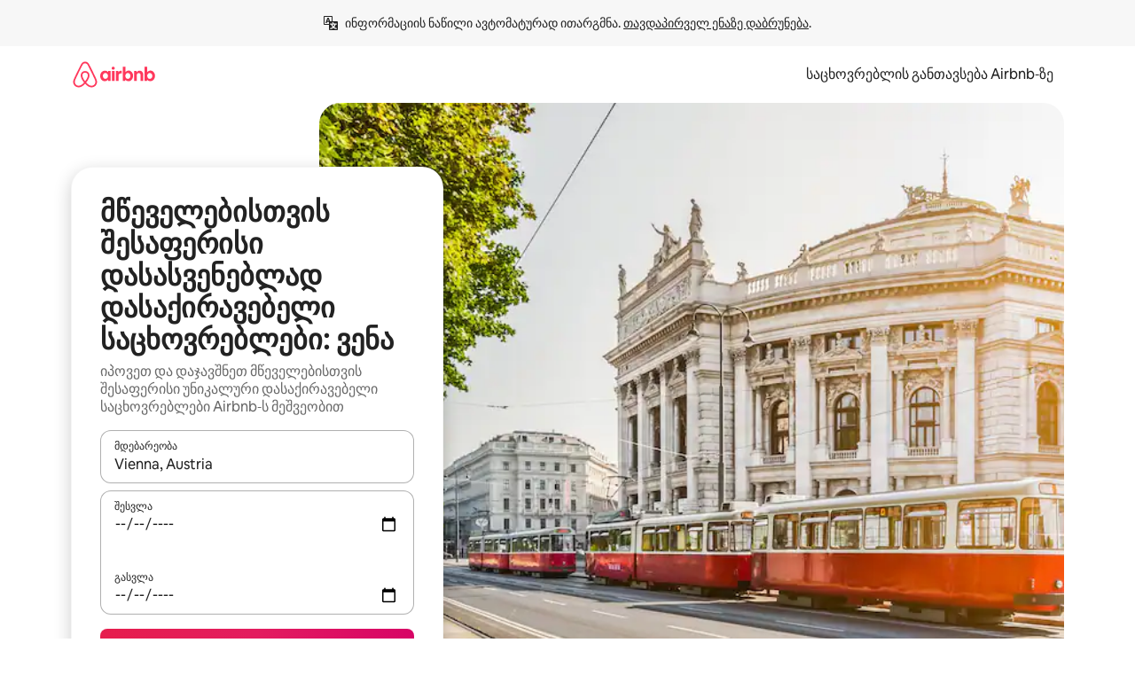

--- FILE ---
content_type: text/html;charset=utf-8
request_url: https://ka.airbnb.com/vienna-austria/stays/smoking-friendly
body_size: 144913
content:
<!doctype html>
<html lang="ka" dir="ltr" data-is-hyperloop="true" data-is-async-local-storage="true" class="scrollbar-gutter"><head><meta charSet="utf-8"/><meta name="locale" content="ka"/><meta name="google" content="notranslate"/><meta id="csrf-param-meta-tag" name="csrf-param" content="authenticity_token"/><meta id="csrf-token-meta-tag" name="csrf-token" content=""/><meta id="english-canonical-url" content=""/><meta name="twitter:widgets:csp" content="on"/><meta name="mobile-web-app-capable" content="yes"/><meta name="apple-mobile-web-app-capable" content="yes"/><meta name="application-name" content="Airbnb"/><meta name="apple-mobile-web-app-title" content="Airbnb"/><meta name="theme-color" content="#ffffff"/><meta name="msapplication-navbutton-color" content="#ffffff"/><meta name="apple-mobile-web-app-status-bar-style" content="black-translucent"/><meta name="msapplication-starturl" content="/?utm_source=homescreen"/><style id="seo-css-reset" type="text/css"> @font-face { font-family: 'Airbnb Cereal VF'; src: url('https://a0.muscache.com/airbnb/static/airbnb-dls-web/build/fonts/cereal-variable/AirbnbCerealVF_W_Wght.8816d9e5c3b6a860636193e36b6ac4e4.woff2') format('woff2 supports variations'), url('https://a0.muscache.com/airbnb/static/airbnb-dls-web/build/fonts/cereal-variable/AirbnbCerealVF_W_Wght.8816d9e5c3b6a860636193e36b6ac4e4.woff2') format('woff2-variations'); font-style: normal; unicode-range: U+0000-03FF, U+0500-058F, U+0700-074F, U+0780-FAFF, U+FE00-FE6F, U+FF00-EFFFF, U+FFFFE-10FFFF; font-display: swap; } @font-face { font-family: 'Airbnb Cereal VF'; src: url('https://a0.muscache.com/airbnb/static/airbnb-dls-web/build/fonts/cereal-variable/AirbnbCerealVF_Italics_W_Wght.bd5e0f97cea11e9264b40656a83357ec.woff2') format('woff2 supports variations'), url('https://a0.muscache.com/airbnb/static/airbnb-dls-web/build/fonts/cereal-variable/AirbnbCerealVF_Italics_W_Wght.bd5e0f97cea11e9264b40656a83357ec.woff2') format('woff2-variations'); font-style: italic; unicode-range: U+0000-03FF, U+0500-058F, U+0700-074F, U+0780-FAFF, U+FE00-FE6F, U+FF00-EFFFF, U+FFFFE-10FFFF; font-display: swap; } @font-face { font-family: 'Airbnb Cereal VF'; unicode-range: U+0600-06FF, U+0750-077F; font-style: normal; src: url('https://a0.muscache.com/airbnb/static/airbnb-dls-web/build/fonts/cereal-variable/AirbnbCerealVF_Arabic_W_Wght.6bee4dd7ab27ef998da2f3a25ae61b48.woff2') format('woff2 supports variations'), url('https://a0.muscache.com/airbnb/static/airbnb-dls-web/build/fonts/cereal-variable/AirbnbCerealVF_Arabic_W_Wght.6bee4dd7ab27ef998da2f3a25ae61b48.woff2') format('woff2-variations'); font-display: swap; } @font-face { font-family: 'Airbnb Cereal VF'; unicode-range: U+0400-04FF; font-style: normal; src: url('https://a0.muscache.com/airbnb/static/airbnb-dls-web/build/fonts/cereal-variable/AirbnbCerealVF_Cyril_W_Wght.df06d21e3ece5673610c24f0090979ff.woff2') format('woff2 supports variations'), url('https://a0.muscache.com/airbnb/static/airbnb-dls-web/build/fonts/cereal-variable/AirbnbCerealVF_Cyril_W_Wght.df06d21e3ece5673610c24f0090979ff.woff2') format('woff2-variations'); font-display: swap; } @font-face { font-family: 'Airbnb Cereal VF'; unicode-range: U+0590-05FF, U+FB00-FB4F; font-style: normal; src: url('https://a0.muscache.com/airbnb/static/airbnb-dls-web/build/fonts/cereal-variable/AirbnbCerealVF_Hebrew_W_Wght.8c6defa083bcccea47d68d872b5a2b0c.woff2') format('woff2 supports variations'), url('https://a0.muscache.com/airbnb/static/airbnb-dls-web/build/fonts/cereal-variable/AirbnbCerealVF_Hebrew_W_Wght.8c6defa083bcccea47d68d872b5a2b0c.woff2') format('woff2-variations'); font-display: swap; } @font-face { font-family: 'Airbnb Cereal VF'; src: url('https://a0.muscache.com/airbnb/static/airbnb-dls-web/build/fonts/cereal-variable/AirbnbCerealVF_W_Wght.8816d9e5c3b6a860636193e36b6ac4e4.woff2') format('woff2 supports variations'), url('https://a0.muscache.com/airbnb/static/airbnb-dls-web/build/fonts/cereal-variable/AirbnbCerealVF_W_Wght.8816d9e5c3b6a860636193e36b6ac4e4.woff2') format('woff2-variations'); font-style: normal; font-display: swap; } @font-face { font-family: 'Airbnb Cereal VF'; unicode-range: U+0900-097F; font-style: normal; src: url('https://a0.muscache.com/airbnb/static/airbnb-dls-web/build/fonts/cereal-variable/AirbnbCerealVF_Deva_W_Wght.b498e56f4d652dd9addb81cdafd7e6d8.woff2') format('woff2 supports variations'), url('https://a0.muscache.com/airbnb/static/airbnb-dls-web/build/fonts/cereal-variable/AirbnbCerealVF_Deva_W_Wght.b498e56f4d652dd9addb81cdafd7e6d8.woff2') format('woff2-variations'); font-display: swap; } @font-face { font-family: 'Airbnb Cereal VF'; unicode-range: U+0E00-0E7F; font-style: normal; src: url('https://a0.muscache.com/airbnb/static/airbnb-dls-web/build/fonts/cereal-variable/AirbnbCerealVF_ThaiLp_W_Wght.e40f7fff25db11840de609db35118844.woff2') format('woff2 supports variations'), url('https://a0.muscache.com/airbnb/static/airbnb-dls-web/build/fonts/cereal-variable/AirbnbCerealVF_ThaiLp_W_Wght.e40f7fff25db11840de609db35118844.woff2') format('woff2-variations'); font-display: swap; } @font-face { font-family: 'Airbnb Cereal VF'; unicode-range: U+0370-03FF; font-style: normal; src: url('https://a0.muscache.com/airbnb/static/airbnb-dls-web/build/fonts/cereal-variable/AirbnbCerealVF_Greek_W_Wght.4eec7b9ea9093264b972a6eb2a7f13b8.woff2') format('woff2 supports variations'), url('https://a0.muscache.com/airbnb/static/airbnb-dls-web/build/fonts/cereal-variable/AirbnbCerealVF_Greek_W_Wght.4eec7b9ea9093264b972a6eb2a7f13b8.woff2') format('woff2-variations'); font-display: swap; } html{font-family: Airbnb Cereal VF,Circular,-apple-system,BlinkMacSystemFont,Roboto,Helvetica Neue,sans-serif;color:inherit;-webkit-font-smoothing:antialiased;-moz-osx-font-smoothing:grayscale;font-synthesis:none;}body{font-size:14px;line-height:1.43;}*,::before,::after{box-sizing:border-box;}html,body,blockquote,dl,dd,h1,h2,h3,h4,h5,h6,hr,figure,p,pre,fieldset{margin:0;padding:0;border:0;}article,aside,details,figcaption,figure,footer,header,hgroup,menu,nav,section{display:block;}ol,ul{list-style:none;margin:0;padding:0;}a{text-decoration:none;color:inherit}input{font-family:inherit;}table{border-collapse:collapse;}.screen-reader-only{border:0;clip:rect(0,0,0,0);height:1px;margin:-1px;overflow:hidden;padding:0;position:absolute;width:1px}.screen-reader-only-focusable:focus{clip:auto;height:auto;margin:0;overflow:visible;position:static;width:auto}.skip-to-content:focus{background-color:#fff;font-size:18px;padding:0 24px;position:absolute;left:3px;line-height:64px;top:3px;z-index:10000}</style><script src="https://a0.muscache.com/airbnb/static/packages/web/common/frontend/hyperloop-browser/metroRequire.227ca10613.js" defer="" crossorigin="anonymous"></script><script src="https://a0.muscache.com/airbnb/static/packages/web/common/frontend/hyperloop-browser/shims_post_modules.6052315266.js" defer="" crossorigin="anonymous"></script><script src="https://a0.muscache.com/airbnb/static/packages/web/ka/frontend/airmetro/browser/asyncRequire.9af7c8bdb6.js" defer="" crossorigin="anonymous"></script><script src="https://a0.muscache.com/airbnb/static/packages/web/common/frontend/hyperloop-browser/coreV2.1baf1d8370.js" defer="" crossorigin="anonymous"></script><script src="https://a0.muscache.com/airbnb/static/packages/web/common/b7d9.551822d9e2.js" defer="" crossorigin="anonymous"></script><script src="https://a0.muscache.com/airbnb/static/packages/web/common/frontend/seo-loop/routeHandler.9a8337f848.js" defer="" crossorigin="anonymous"></script><script src="https://a0.muscache.com/airbnb/static/packages/web/common/2148.0f63fd6432.js" defer="" crossorigin="anonymous"></script><script src="https://a0.muscache.com/airbnb/static/packages/web/common/217f.cf14833904.js" defer="" crossorigin="anonymous"></script><script src="https://a0.muscache.com/airbnb/static/packages/web/common/e18a.e9e13a26ba.js" defer="" crossorigin="anonymous"></script><script src="https://a0.muscache.com/airbnb/static/packages/web/common/57a4.0dfaef8edb.js" defer="" crossorigin="anonymous"></script><script src="https://a0.muscache.com/airbnb/static/packages/web/common/42cb.f078b943dc.js" defer="" crossorigin="anonymous"></script><script src="https://a0.muscache.com/airbnb/static/packages/web/common/frontend/moment-more-formats/src/locale/ka.6130f6319b.js" defer="" crossorigin="anonymous"></script><script src="https://a0.muscache.com/airbnb/static/packages/web/common/frontend/seo-loop/apps/landing-pages/initializer.fb05ba9774.js" defer="" crossorigin="anonymous"></script><script src="https://a0.muscache.com/airbnb/static/packages/web/ka/ce9a.779d804d2c.js" defer="" crossorigin="anonymous"></script><script src="https://a0.muscache.com/airbnb/static/packages/web/common/frontend/landing-pages/page-types/stays/StaysRouteContainer.d710a13f78.js" defer="" crossorigin="anonymous"></script><script src="https://a0.muscache.com/airbnb/static/packages/web/common/5f7b.ab477603e8.js" defer="" crossorigin="anonymous"></script><script src="https://a0.muscache.com/airbnb/static/packages/web/common/0a2f.411bade0ca.js" defer="" crossorigin="anonymous"></script><script src="https://a0.muscache.com/airbnb/static/packages/web/common/0c01.15680075f8.js" defer="" crossorigin="anonymous"></script><script src="https://a0.muscache.com/airbnb/static/packages/web/common/ae27.e7c562abe0.js" defer="" crossorigin="anonymous"></script><script src="https://a0.muscache.com/airbnb/static/packages/web/common/5b92.fb7bda9420.js" defer="" crossorigin="anonymous"></script><script src="https://a0.muscache.com/airbnb/static/packages/web/common/9a38.8715bc6d28.js" defer="" crossorigin="anonymous"></script><script src="https://a0.muscache.com/airbnb/static/packages/web/common/e2da.c2c4778107.js" defer="" crossorigin="anonymous"></script><script src="https://a0.muscache.com/airbnb/static/packages/web/common/c6a9.e034875fb3.js" defer="" crossorigin="anonymous"></script><script src="https://a0.muscache.com/airbnb/static/packages/web/common/frontend/seo-loop/apps/landing-pages/client.4ded56a1eb.js" defer="" crossorigin="anonymous"></script><script>(function() {
  // pg_pixel is no-op now.
})()</script><script>"undefined"!=typeof window&&window.addEventListener("error",function e(r){if(window._errorReportingInitialized)return void window.removeEventListener("error",e);const{error:n}=r;if(!n)return;const o=r.message||n.message,t=/Requiring unknown module/.test(o)?.01:.1;if(Math.random()>t)return;const{locale:a,tracking_context:i}=window[Symbol.for("__ global cache key __")]?.["string | airbnb-bootstrap-data"]?.["_bootstrap-layout-init"]??{},s=a||navigator.language,l=location.pathname,c="undefined"!=typeof window?{tags:{loggingSource:"browser",sampleRate:String(t)}}:{sampleRate:String(t)};fetch("https://notify.bugsnag.com/",{headers:{"Bugsnag-Payload-Version":"5"},body:JSON.stringify({apiKey:"e393bc25e52fe915ffb56c14ddf2ff1b",payloadVersion:"5",notifier:{name:"Bugsnag JavaScript",version:"0.0.5-AirbnbUnhandledBufferedErrorCustomFetch",url:""},events:[{exceptions:[{errorClass:n.name,message:o,stacktrace:[{file:r.filename,lineNumber:r.lineno,columnNumber:r.colno}],type:"browserjs"}],request:{url:location.href},context:l,groupingHash:n.name.concat("-",o,"-",l),unhandled:!0,app:{releaseStage:i?.environment},device:{time:new Date,userAgent:navigator.userAgent},metaData:{infra:{app_name:i?.app,is_buffered_error:!0,loop_name:i?.controller,locale:s,service_worker_url:navigator.serviceWorker?.controller?.scriptURL},...c}}]}),method:"POST"})});</script><script>
// FID init code.
!function(e,n){let t,c,o,i=[];const r={passive:!0,capture:!0},f=new Date,u="pointerup",a="pointercancel";function s(e,n){t||(t=n,c=e,o=new Date,l())}function l(){c>=0&&c<o-f&&(i.forEach(e=>{e(c,t)}),i=[])}function p(t){if(t.cancelable){const c=(t.timeStamp>1e12?new Date:performance.now())-t.timeStamp;"pointerdown"===t.type?function(t,c){function o(){s(t,c),f()}function i(){f()}function f(){n(u,o,r),n(a,i,r)}e(u,o,r),e(a,i,r)}(c,t):s(c,t)}}var w;w=e,["click","mousedown","keydown","touchstart","pointerdown"].forEach(e=>{w(e,p,r)}),self.perfMetrics=self.perfMetrics||{},self.perfMetrics.onFirstInputDelay=function(e){i.push(e),l()},self.perfMetrics.clearFirstInputDelay=function(){t&&(t=null,c=null,o=null)}}(addEventListener,removeEventListener);
// LCP Polyfill code
!function(e,t,n){let o,r,c=0,a=0,s=0,i=!1,l=!0;const f=["IMG","H1","H2","H3","H4","H5","SVG"];let m,d,g;const u=["click","mousedown","keydown","touchstart","pointerdown","scroll"],E={passive:!0,capture:!0};function p(e,t,n){(t>1.000666778*a||o&&!document.body.contains(o))&&(a=t,s=n,o=e,g?.(s,o,a))}function h(e){d?.observe(e)}function N(){if(l)if(i)m||(m={IMG:document.getElementsByTagName("img"),H1:document.getElementsByTagName("h1"),H2:document.getElementsByTagName("h2"),H3:document.getElementsByTagName("h3"),H4:document.getElementsByTagName("h4"),H5:document.getElementsByTagName("h5"),SVG:document.getElementsByTagName("svg")}),f.forEach(e=>{Array.from(m[e]).forEach(e=>{h(e)})}),setTimeout(N,50);else{let e;for(!r&&document.body&&(r=document.createNodeIterator(document.body,NodeFilter.SHOW_ELEMENT,e=>{return t=e,f.includes(t.tagName)||t.hasAttribute("data-lcp-candidate")?NodeFilter.FILTER_ACCEPT:NodeFilter.FILTER_REJECT;var t}));e=r?.nextNode();)h(e);n(N)}}function H(){c=performance.now(),a=0,s=0,o=null,d=new IntersectionObserver(e=>{e.filter(e=>e.isIntersecting).forEach(e=>{!function(e,t,o){const r=t.height*t.width;if(["H1","H2","H3","H4","H5"].includes(e.tagName)){const t=document.createRange();t.selectNodeContents(e),n(()=>{const n=t.getBoundingClientRect(),c=n.height*n.width;o(e,Math.min(c,r),performance.now())})}else if("IMG"!==e.tagName)o(e,r,performance.now());else{const t=()=>n(()=>o(e,r,performance.now()));e.complete?t():e.addEventListener("load",t,{once:!0})}}(e.target,e.intersectionRect,p)})}),n(N),u.forEach(t=>{e(t,y,E)})}function y(e){const t=e.target;("scroll"!==e.type||"expand-trigger"!==t?.className&&"contract-trigger"!==t?.className)&&0!==a&&(performance.now()-c<250||T())}function T(){d?.disconnect(),u.forEach(e=>{t(e,y,E)}),l=!1,d=null}H(),self.perfMetrics=self.perfMetrics||{},self.perfMetrics.onLargestContentfulPaint=function(e){g=e,0!==s&&null!==o&&g(s,o,a)},self.perfMetrics.startSearchingForLargestContentfulPaint=H.bind(null,!1),self.perfMetrics.stopSearchingForLargestContentfulPaint=T,self.perfMetrics.markIsHydratedForLargestContentfulPaint=()=>{i=!0},self.perfMetrics.registerLCPCandidate=h,self.perfMetrics.inspectLCPTarget=()=>o}(addEventListener,removeEventListener,requestAnimationFrame);
// INP init code.
!function(e){let n,t=0;const r={value:-1,entries:[]};let i,o=[];const s=new Map;let a,c=0,l=1/0,u=0;function f(){return null!=a?c:null!=performance.interactionCount?performance.interactionCount:0}function d(){return f()-t}function p(e){e.forEach(e=>{e.interactionId&&function(e){if(null==e.interactionId)return;const n=o[o.length-1],t=s.get(e.interactionId);if(null!=t||o.length<10||e.duration>n.latency){if(null!=t)t.entries.push(e),t.latency=Math.max(t.latency,e.duration);else{const n={id:e.interactionId,latency:e.duration,entries:[e]};o.push(n),s.set(e.interactionId,n)}o.sort((e,n)=>n.latency-e.latency),o.splice(10).forEach(e=>{s.delete(e.id)})}}(e)});const n=function(){const e=Math.min(o.length-1,Math.floor(d()/50));return o[e]}();n&&n.latency!==r.value&&(r.value=n.latency,r.entries=n.entries,v())}function v(){r.value>=0&&i&&i(r.value,r.entries)}"PerformanceObserver"in window&&PerformanceObserver.supportedEntryTypes&&PerformanceObserver.supportedEntryTypes.includes("event")&&("interactionCount"in performance||null!=a||PerformanceObserver.supportedEntryTypes&&PerformanceObserver.supportedEntryTypes.includes("event")&&(a=new PerformanceObserver(e=>{Promise.resolve().then(()=>{e.getEntries().forEach(e=>{e.interactionId&&(l=Math.min(l,e.interactionId),u=Math.max(u,e.interactionId),c=u?(u-l)/7+1:0)})})}),a.observe({type:"event",buffered:!0,durationThreshold:0})),n=new PerformanceObserver(e=>{Promise.resolve().then(()=>{p(e.getEntries())})}),n.observe({type:"event",buffered:!0,durationThreshold:40}),n.observe({type:"first-input",buffered:!0}),e("visibilitychange",function(){null!=n&&"hidden"===document.visibilityState&&(p(n.takeRecords()),r.value<0&&d()>0&&(r.value=0,r.entries=[]),v())},!0),e("pageshow",function(e){e.persisted&&(o=[],s.clear(),t=f(),r.value=-1,r.entries=[])},!0)),self.perfMetrics=self.perfMetrics||{},self.perfMetrics.onInp=function(e){r.value>=0?e(r.value,r.entries):i=e},self.perfMetrics.clearInp=function(){o=[],s.clear(),t=0,c=0,l=1/0,u=0,r.value=-1,r.entries=[]}}(addEventListener);
</script><script>((e,t,o,n)=>{if(!n.supports("(font: -apple-system-body) and (-webkit-touch-callout: default)"))return;const d=e.createElement("div");d.setAttribute("style","font: -apple-system-body"),t.appendChild(d),"17px"===o(d).fontSize&&t.style.setProperty("font-size","16px"),t.removeChild(d)})(document,document.documentElement,getComputedStyle,CSS);</script><script>(()=>{if("undefined"==typeof window)return;if("ScrollTimeline"in window)return;const n=new Map;window.queuedAnimations=n,window.queuedAnimationsLoaded=new AbortController,window.addEventListener("animationstart",i=>{const e=i.target;e.getAnimations().filter(n=>n.animationName===i.animationName).forEach(i=>{n.set(i,e)})},{signal:window.queuedAnimationsLoaded.signal})})();</script><link rel="search" type="application/opensearchdescription+xml" href="/opensearch.xml" title="Airbnb"/><link rel="apple-touch-icon" href="https://a0.muscache.com/airbnb/static/icons/apple-touch-icon-76x76-3b313d93b1b5823293524b9764352ac9.png"/><link rel="apple-touch-icon" sizes="76x76" href="https://a0.muscache.com/airbnb/static/icons/apple-touch-icon-76x76-3b313d93b1b5823293524b9764352ac9.png"/><link rel="apple-touch-icon" sizes="120x120" href="https://a0.muscache.com/airbnb/static/icons/apple-touch-icon-120x120-52b1adb4fe3a8f825fc4b143de12ea4b.png"/><link rel="apple-touch-icon" sizes="152x152" href="https://a0.muscache.com/airbnb/static/icons/apple-touch-icon-152x152-7b7c6444b63d8b6ebad9dae7169e5ed6.png"/><link rel="apple-touch-icon" sizes="180x180" href="https://a0.muscache.com/airbnb/static/icons/apple-touch-icon-180x180-bcbe0e3960cd084eb8eaf1353cf3c730.png"/><link rel="icon" sizes="192x192" href="https://a0.muscache.com/im/pictures/airbnb-platform-assets/AirbnbPlatformAssets-Favicons/original/0d189acb-3f82-4b2c-b95f-ad1d6a803d13.png?im_w=240"/><link rel="shortcut icon" sizes="76x76" type="image/png" href="https://a0.muscache.com/im/pictures/airbnb-platform-assets/AirbnbPlatformAssets-Favicons/original/0d189acb-3f82-4b2c-b95f-ad1d6a803d13.png?im_w=240"/><link rel="mask-icon" href="https://a0.muscache.com/pictures/airbnb-platform-assets/AirbnbPlatformAssets-Favicons/original/304e8c59-05df-4fab-9846-f69fd7f749b0.svg?im_w=240" color="#FF5A5F"/><link rel="apple-touch-icon" href="https://a0.muscache.com/airbnb/static/icons/apple-touch-icon-76x76-3b313d93b1b5823293524b9764352ac9.png"/><link rel="apple-touch-icon" sizes="76x76" href="https://a0.muscache.com/airbnb/static/icons/apple-touch-icon-76x76-3b313d93b1b5823293524b9764352ac9.png"/><link rel="apple-touch-icon" sizes="120x120" href="https://a0.muscache.com/airbnb/static/icons/apple-touch-icon-120x120-52b1adb4fe3a8f825fc4b143de12ea4b.png"/><link rel="apple-touch-icon" sizes="152x152" href="https://a0.muscache.com/airbnb/static/icons/apple-touch-icon-152x152-7b7c6444b63d8b6ebad9dae7169e5ed6.png"/><link rel="apple-touch-icon" sizes="180x180" href="https://a0.muscache.com/airbnb/static/icons/apple-touch-icon-180x180-bcbe0e3960cd084eb8eaf1353cf3c730.png"/><link rel="icon" sizes="192x192" href="https://a0.muscache.com/im/pictures/airbnb-platform-assets/AirbnbPlatformAssets-Favicons/original/0d189acb-3f82-4b2c-b95f-ad1d6a803d13.png?im_w=240"/><link rel="shortcut icon" sizes="76x76" type="image/png" href="https://a0.muscache.com/im/pictures/airbnb-platform-assets/AirbnbPlatformAssets-Favicons/original/0d189acb-3f82-4b2c-b95f-ad1d6a803d13.png?im_w=240"/><link rel="mask-icon" href="https://a0.muscache.com/pictures/airbnb-platform-assets/AirbnbPlatformAssets-Favicons/original/304e8c59-05df-4fab-9846-f69fd7f749b0.svg?im_w=240" color="#FF5A5F"/><style id="aphrodite" type="text/css" data-aphrodite="true">._1wwxwzt{pointer-events:none !important;-webkit-user-select:none !important;user-select:none !important;white-space:pre-wrap !important;padding-left:0px !important;padding-right:0px !important;font-family:Airbnb Cereal VF,Circular,-apple-system,BlinkMacSystemFont,Roboto,Helvetica Neue,sans-serif !important;font-size:1.125rem !important;}._7h1p0g{margin:0 !important;padding:0 !important;}</style><style id="linaria" type="text/css" data-linaria="true">.c1jo210i.c1jo210i.c1jo210i{display:grid;}

.cnk25hy.cnk25hy.cnk25hy{height:100%;}

.e1mkvczo.e1mkvczo.e1mkvczo{grid-row:1;grid-column:1;}

.dir.perb90o.perb90o.perb90o{transition:opacity 75ms var(--motion-linear-curve-animation-timing-function), visibility 75ms var(--motion-linear-curve-animation-timing-function);}

.ni1yqzk.ni1yqzk.ni1yqzk{opacity:1;visibility:visible;}

.rgyynxb.rgyynxb.rgyynxb{opacity:0;visibility:hidden;}
.cyqdyy.cyqdyy.cyqdyy{position:relative;}

.dir.cyqdyy.cyqdyy.cyqdyy{background-color:var(--palette-white);}

.vz2oe5x.vz2oe5x.vz2oe5x{--view-transition_play-state:running;}

.vg7vsjx.vg7vsjx.vg7vsjx{height:100%;}

.v1cv8r21.v1cv8r21.v1cv8r21{display:contents;}

.vyb6402.vyb6402.vyb6402:where(.contextual-grow)::view-transition-group(container),.vyb6402.vyb6402.vyb6402:where(.contextual-grow)::view-transition-group(container-content){mix-blend-mode:normal;overflow:hidden;}

.dir.vyb6402.vyb6402.vyb6402:where(.contextual-grow)::view-transition-group(container),.dir.vyb6402.vyb6402.vyb6402:where(.contextual-grow)::view-transition-group(container-content){border-radius:var(--container-border-radius,15px);}

.dir.vyb6402.vyb6402.vyb6402:where(.contextual-grow)::view-transition-group(container){border-bottom:var(--container-border,none);}

@media (prefers-reduced-motion:no-preference){
.vyb6402.vyb6402.vyb6402:where(.contextual-grow).exit.exit.exit::view-transition-old(container){--view-transition_mix-blend-mode:plus-lighter;opacity:var(--view-transition-fade-effect_opacity-from);--view-transition-fade-effect_opacity-from:1;--view-transition-fade-effect_duration:75ms;--view-transition-fade-effect_transition_timing-function:var(--motion-linear-curve-animation-timing-function);--view-transition-fade-effect_delay:var(--contextual-grow_fade-delay,50ms);animation:var(--reduced-motion_duration,var(--view-transition-fade-effect_duration,200ms)) var(--view-transition-fade-effect_timing-function,linear) var(--view-transition-fade-effect_delay,0ms) 1 normal var(--view-transition_fill-mode,both) var(--view-transition_play-state,paused) fade-vyb6402;}

.dir.vyb6402.vyb6402.vyb6402:where(.contextual-grow).exit.exit.exit::view-transition-old(container){animation:var(--reduced-motion_duration,var(--view-transition-fade-effect_duration,200ms)) var(--view-transition-fade-effect_timing-function,linear) var(--view-transition-fade-effect_delay,0ms) 1 normal var(--view-transition_fill-mode,both) var(--view-transition_play-state,paused) fade-vyb6402;}

@keyframes fade-vyb6402{
from{opacity:var(--view-transition-fade-effect_opacity-from,0);visibility:visible;}

to{opacity:var(--view-transition-fade-effect_opacity-to,1);}}}

@media (prefers-reduced-motion:reduce),(update:slow),(update:none){
.vyb6402.vyb6402.vyb6402:where(.contextual-grow).exit.exit.exit::view-transition-old(container){--view-transition_mix-blend-mode:plus-lighter;opacity:var(--view-transition-fade-effect_opacity-from);}

.dir.vyb6402.vyb6402.vyb6402:where(.contextual-grow).exit.exit.exit::view-transition-old(container){animation:var(--reduced-motion_duration,var(--view-transition-fade-effect_duration,200ms)) var(--view-transition-fade-effect_timing-function,linear) var(--view-transition-fade-effect_delay,0ms) 1 normal var(--view-transition_fill-mode,both) var(--view-transition_play-state,paused) fade-vyb6402;}

@keyframes fade-vyb6402{
from{opacity:var(--view-transition-fade-effect_opacity-from,0);visibility:visible;}

to{opacity:var(--view-transition-fade-effect_opacity-to,1);}}}

@media (prefers-reduced-motion:no-preference){
.vyb6402.vyb6402.vyb6402:where(.contextual-grow).enter.enter.enter::view-transition-old(container){--view-transition_mix-blend-mode:plus-lighter;opacity:var(--view-transition-fade-effect_opacity-from);--view-transition-fade-effect_opacity-from:1;--view-transition-fade-effect_opacity-to:0;--view-transition-fade-effect_duration:75ms;--view-transition-fade-effect_transition_timing-function:var(--motion-linear-curve-animation-timing-function);--view-transition-fade-effect_delay:var(--contextual-grow_fade-delay,50ms);animation:var(--reduced-motion_duration,var(--view-transition-fade-effect_duration,200ms)) var(--view-transition-fade-effect_timing-function,linear) var(--view-transition-fade-effect_delay,0ms) 1 normal var(--view-transition_fill-mode,both) var(--view-transition_play-state,paused) fade-vyb6402;--view-transition-scale-effect_duration:500ms;animation:var(--reduced-motion_duration,var(--view-transition-scale-effect_duration,200ms)) var(--view-transition-scale-effect_timing-function,var(--motion-standard-curve-animation-timing-function)) var(--view-transition-scale-effect_delay,0ms) 1 normal var(--view-transition_fill-mode,both) var(--view-transition_play-state,paused) scale-vyb6402;}

.dir.vyb6402.vyb6402.vyb6402:where(.contextual-grow).enter.enter.enter::view-transition-old(container){animation:var(--reduced-motion_duration,var(--view-transition-fade-effect_duration,200ms)) var(--view-transition-fade-effect_timing-function,linear) var(--view-transition-fade-effect_delay,0ms) 1 normal var(--view-transition_fill-mode,both) var(--view-transition_play-state,paused) fade-vyb6402,var(--reduced-motion_duration,var(--view-transition-scale-effect_duration,200ms)) var(--view-transition-scale-effect_timing-function,var(--motion-standard-curve-animation-timing-function)) var(--view-transition-scale-effect_delay,0ms) 1 normal var(--view-transition_fill-mode,both) var(--view-transition_play-state,paused) scale-vyb6402;}

@keyframes fade-vyb6402{
from{opacity:var(--view-transition-fade-effect_opacity-from,0);visibility:visible;}

to{opacity:var(--view-transition-fade-effect_opacity-to,1);}}

@keyframes scale-vyb6402{
from{filter:var(--view-transition_from-filter);visibility:visible;scale:var(--view-transition-scale-effect_from,1);}

to{filter:var(--view-transition_to-filter);scale:var(--view-transition-scale-effect_to,0);}}}

@media (prefers-reduced-motion:reduce),(update:slow),(update:none){
.vyb6402.vyb6402.vyb6402:where(.contextual-grow).enter.enter.enter::view-transition-old(container){--view-transition_mix-blend-mode:plus-lighter;opacity:var(--view-transition-fade-effect_opacity-from);}

.dir.vyb6402.vyb6402.vyb6402:where(.contextual-grow).enter.enter.enter::view-transition-old(container){animation:var(--reduced-motion_duration,var(--view-transition-fade-effect_duration,200ms)) var(--view-transition-fade-effect_timing-function,linear) var(--view-transition-fade-effect_delay,0ms) 1 normal var(--view-transition_fill-mode,both) var(--view-transition_play-state,paused) fade-vyb6402;}

@keyframes fade-vyb6402{
from{opacity:var(--view-transition-fade-effect_opacity-from,0);visibility:visible;}

to{opacity:var(--view-transition-fade-effect_opacity-to,1);}}}

@media (prefers-reduced-motion:no-preference){
.vyb6402.vyb6402.vyb6402:where(.contextual-grow).enter.enter.enter::view-transition-new(container){--view-transition_mix-blend-mode:plus-lighter;opacity:var(--view-transition-fade-effect_opacity-from);--view-transition-fade-effect_opacity-from:1;--view-transition-fade-effect_duration:75ms;--view-transition-fade-effect_transition_timing-function:var(--motion-linear-curve-animation-timing-function);--view-transition-fade-effect_delay:var(--contextual-grow_fade-delay,50ms);animation:var(--reduced-motion_duration,var(--view-transition-fade-effect_duration,200ms)) var(--view-transition-fade-effect_timing-function,linear) var(--view-transition-fade-effect_delay,0ms) 1 normal var(--view-transition_fill-mode,both) var(--view-transition_play-state,paused) fade-vyb6402;animation:var(--reduced-motion_duration,var(--view-transition-scale-effect_duration,200ms)) var(--view-transition-scale-effect_timing-function,var(--motion-standard-curve-animation-timing-function)) var(--view-transition-scale-effect_delay,0ms) 1 normal var(--view-transition_fill-mode,both) var(--view-transition_play-state,paused) scale-vyb6402;}

.dir.vyb6402.vyb6402.vyb6402:where(.contextual-grow).enter.enter.enter::view-transition-new(container){animation:var(--reduced-motion_duration,var(--view-transition-fade-effect_duration,200ms)) var(--view-transition-fade-effect_timing-function,linear) var(--view-transition-fade-effect_delay,0ms) 1 normal var(--view-transition_fill-mode,both) var(--view-transition_play-state,paused) fade-vyb6402;}

@keyframes fade-vyb6402{
from{opacity:var(--view-transition-fade-effect_opacity-from,0);visibility:visible;}

to{opacity:var(--view-transition-fade-effect_opacity-to,1);}}

@keyframes scale-vyb6402{
from{filter:var(--view-transition_from-filter);visibility:visible;scale:var(--view-transition-scale-effect_from,1);}

to{filter:var(--view-transition_to-filter);scale:var(--view-transition-scale-effect_to,0);}}}

@media (prefers-reduced-motion:reduce),(update:slow),(update:none){
.vyb6402.vyb6402.vyb6402:where(.contextual-grow).enter.enter.enter::view-transition-new(container){--view-transition_mix-blend-mode:plus-lighter;opacity:var(--view-transition-fade-effect_opacity-from);}

.dir.vyb6402.vyb6402.vyb6402:where(.contextual-grow).enter.enter.enter::view-transition-new(container){animation:var(--reduced-motion_duration,var(--view-transition-fade-effect_duration,200ms)) var(--view-transition-fade-effect_timing-function,linear) var(--view-transition-fade-effect_delay,0ms) 1 normal var(--view-transition_fill-mode,both) var(--view-transition_play-state,paused) fade-vyb6402;}

@keyframes fade-vyb6402{
from{opacity:var(--view-transition-fade-effect_opacity-from,0);visibility:visible;}

to{opacity:var(--view-transition-fade-effect_opacity-to,1);}}}

.vyb6402.vyb6402.vyb6402:where(.contextual-grow)::view-transition-new(container-content){mix-blend-mode:normal;}

@media (prefers-reduced-motion:no-preference){
.vyb6402.vyb6402.vyb6402:where(.contextual-grow).enter.enter.enter::view-transition-old(container-content){mix-blend-mode:normal;--view-transition_mix-blend-mode:plus-lighter;opacity:var(--view-transition-fade-effect_opacity-from);--view-transition-fade-effect_opacity-from:1;--view-transition-fade-effect_opacity-to:0;--view-transition-fade-effect_duration:75ms;--view-transition-fade-effect_transition_timing-function:var(--motion-linear-curve-animation-timing-function);--view-transition-fade-effect_delay:var(--contextual-grow_fade-delay,50ms);animation:var(--reduced-motion_duration,var(--view-transition-fade-effect_duration,200ms)) var(--view-transition-fade-effect_timing-function,linear) var(--view-transition-fade-effect_delay,0ms) 1 normal var(--view-transition_fill-mode,both) var(--view-transition_play-state,paused) fade-vyb6402;}

.dir.vyb6402.vyb6402.vyb6402:where(.contextual-grow).enter.enter.enter::view-transition-old(container-content){animation:var(--reduced-motion_duration,var(--view-transition-fade-effect_duration,200ms)) var(--view-transition-fade-effect_timing-function,linear) var(--view-transition-fade-effect_delay,0ms) 1 normal var(--view-transition_fill-mode,both) var(--view-transition_play-state,paused) fade-vyb6402;}

@keyframes fade-vyb6402{
from{opacity:var(--view-transition-fade-effect_opacity-from,0);visibility:visible;}

to{opacity:var(--view-transition-fade-effect_opacity-to,1);}}}

@media (prefers-reduced-motion:reduce),(update:slow),(update:none){
.vyb6402.vyb6402.vyb6402:where(.contextual-grow).enter.enter.enter::view-transition-old(container-content){--view-transition_mix-blend-mode:plus-lighter;opacity:var(--view-transition-fade-effect_opacity-from);}

.dir.vyb6402.vyb6402.vyb6402:where(.contextual-grow).enter.enter.enter::view-transition-old(container-content){animation:var(--reduced-motion_duration,var(--view-transition-fade-effect_duration,200ms)) var(--view-transition-fade-effect_timing-function,linear) var(--view-transition-fade-effect_delay,0ms) 1 normal var(--view-transition_fill-mode,both) var(--view-transition_play-state,paused) fade-vyb6402;}

@keyframes fade-vyb6402{
from{opacity:var(--view-transition-fade-effect_opacity-from,0);visibility:visible;}

to{opacity:var(--view-transition-fade-effect_opacity-to,1);}}}

@media (prefers-reduced-motion:no-preference){
.vyb6402.vyb6402.vyb6402:where(.contextual-grow).enter.enter.enter::view-transition-new(container-content){mix-blend-mode:normal;--view-transition_mix-blend-mode:plus-lighter;opacity:var(--view-transition-fade-effect_opacity-from);--view-transition-fade-effect_opacity-from:var(--contextual-grow_content-start-opacity,0);--view-transition-fade-effect_duration:75ms;--view-transition-fade-effect_transition_timing-function:var(--motion-linear-curve-animation-timing-function);--view-transition-fade-effect_delay:var(--contextual-grow_fade-delay,50ms);animation:var(--reduced-motion_duration,var(--view-transition-fade-effect_duration,200ms)) var(--view-transition-fade-effect_timing-function,linear) var(--view-transition-fade-effect_delay,0ms) 1 normal var(--view-transition_fill-mode,both) var(--view-transition_play-state,paused) fade-vyb6402;}

.dir.vyb6402.vyb6402.vyb6402:where(.contextual-grow).enter.enter.enter::view-transition-new(container-content){animation:var(--reduced-motion_duration,var(--view-transition-fade-effect_duration,200ms)) var(--view-transition-fade-effect_timing-function,linear) var(--view-transition-fade-effect_delay,0ms) 1 normal var(--view-transition_fill-mode,both) var(--view-transition_play-state,paused) fade-vyb6402;}

@keyframes fade-vyb6402{
from{opacity:var(--view-transition-fade-effect_opacity-from,0);visibility:visible;}

to{opacity:var(--view-transition-fade-effect_opacity-to,1);}}}

@media (prefers-reduced-motion:reduce),(update:slow),(update:none){
.vyb6402.vyb6402.vyb6402:where(.contextual-grow).enter.enter.enter::view-transition-new(container-content){--view-transition_mix-blend-mode:plus-lighter;opacity:var(--view-transition-fade-effect_opacity-from);}

.dir.vyb6402.vyb6402.vyb6402:where(.contextual-grow).enter.enter.enter::view-transition-new(container-content){animation:var(--reduced-motion_duration,var(--view-transition-fade-effect_duration,200ms)) var(--view-transition-fade-effect_timing-function,linear) var(--view-transition-fade-effect_delay,0ms) 1 normal var(--view-transition_fill-mode,both) var(--view-transition_play-state,paused) fade-vyb6402;}

@keyframes fade-vyb6402{
from{opacity:var(--view-transition-fade-effect_opacity-from,0);visibility:visible;}

to{opacity:var(--view-transition-fade-effect_opacity-to,1);}}}

@media (prefers-reduced-motion:no-preference){
.vyb6402.vyb6402.vyb6402:where(.contextual-grow).exit.exit.exit::view-transition-old(container-content){--view-transition_mix-blend-mode:plus-lighter;opacity:var(--view-transition-fade-effect_opacity-from);--view-transition-fade-effect_opacity-from:1;--view-transition-fade-effect_opacity-to:0;--view-transition-fade-effect_duration:75ms;--view-transition-fade-effect_transition_timing-function:var(--motion-linear-curve-animation-timing-function);--view-transition-fade-effect_delay:var(--contextual-grow_fade-delay,50ms);animation:var(--reduced-motion_duration,var(--view-transition-fade-effect_duration,200ms)) var(--view-transition-fade-effect_timing-function,linear) var(--view-transition-fade-effect_delay,0ms) 1 normal var(--view-transition_fill-mode,both) var(--view-transition_play-state,paused) fade-vyb6402;}

.dir.vyb6402.vyb6402.vyb6402:where(.contextual-grow).exit.exit.exit::view-transition-old(container-content){animation:var(--reduced-motion_duration,var(--view-transition-fade-effect_duration,200ms)) var(--view-transition-fade-effect_timing-function,linear) var(--view-transition-fade-effect_delay,0ms) 1 normal var(--view-transition_fill-mode,both) var(--view-transition_play-state,paused) fade-vyb6402;}

@keyframes fade-vyb6402{
from{opacity:var(--view-transition-fade-effect_opacity-from,0);visibility:visible;}

to{opacity:var(--view-transition-fade-effect_opacity-to,1);}}}

@media (prefers-reduced-motion:reduce),(update:slow),(update:none){
.vyb6402.vyb6402.vyb6402:where(.contextual-grow).exit.exit.exit::view-transition-old(container-content){--view-transition_mix-blend-mode:plus-lighter;opacity:var(--view-transition-fade-effect_opacity-from);}

.dir.vyb6402.vyb6402.vyb6402:where(.contextual-grow).exit.exit.exit::view-transition-old(container-content){animation:var(--reduced-motion_duration,var(--view-transition-fade-effect_duration,200ms)) var(--view-transition-fade-effect_timing-function,linear) var(--view-transition-fade-effect_delay,0ms) 1 normal var(--view-transition_fill-mode,both) var(--view-transition_play-state,paused) fade-vyb6402;}

@keyframes fade-vyb6402{
from{opacity:var(--view-transition-fade-effect_opacity-from,0);visibility:visible;}

to{opacity:var(--view-transition-fade-effect_opacity-to,1);}}}

@media (prefers-reduced-motion:no-preference){
.vyb6402.vyb6402.vyb6402:where(.contextual-grow).exit.exit.exit::view-transition-new(container-content){mix-blend-mode:normal;--view-transition_mix-blend-mode:plus-lighter;opacity:var(--view-transition-fade-effect_opacity-from);--view-transition-fade-effect_duration:75ms;--view-transition-fade-effect_transition_timing-function:var(--motion-linear-curve-animation-timing-function);--view-transition-fade-effect_delay:var(--contextual-grow_fade-delay,50ms);animation:var(--reduced-motion_duration,var(--view-transition-fade-effect_duration,200ms)) var(--view-transition-fade-effect_timing-function,linear) var(--view-transition-fade-effect_delay,0ms) 1 normal var(--view-transition_fill-mode,both) var(--view-transition_play-state,paused) fade-vyb6402;}

.dir.vyb6402.vyb6402.vyb6402:where(.contextual-grow).exit.exit.exit::view-transition-new(container-content){animation:var(--reduced-motion_duration,var(--view-transition-fade-effect_duration,200ms)) var(--view-transition-fade-effect_timing-function,linear) var(--view-transition-fade-effect_delay,0ms) 1 normal var(--view-transition_fill-mode,both) var(--view-transition_play-state,paused) fade-vyb6402;}

@keyframes fade-vyb6402{
from{opacity:var(--view-transition-fade-effect_opacity-from,0);visibility:visible;}

to{opacity:var(--view-transition-fade-effect_opacity-to,1);}}}

@media (prefers-reduced-motion:reduce),(update:slow),(update:none){
.vyb6402.vyb6402.vyb6402:where(.contextual-grow).exit.exit.exit::view-transition-new(container-content){--view-transition_mix-blend-mode:plus-lighter;opacity:var(--view-transition-fade-effect_opacity-from);}

.dir.vyb6402.vyb6402.vyb6402:where(.contextual-grow).exit.exit.exit::view-transition-new(container-content){animation:var(--reduced-motion_duration,var(--view-transition-fade-effect_duration,200ms)) var(--view-transition-fade-effect_timing-function,linear) var(--view-transition-fade-effect_delay,0ms) 1 normal var(--view-transition_fill-mode,both) var(--view-transition_play-state,paused) fade-vyb6402;}

@keyframes fade-vyb6402{
from{opacity:var(--view-transition-fade-effect_opacity-from,0);visibility:visible;}

to{opacity:var(--view-transition-fade-effect_opacity-to,1);}}}

@media (prefers-reduced-motion:no-preference){
.vyb6402.vyb6402.vyb6402:where(.contextual-grow).exit.exit.exit::view-transition-new(container){--view-transition_mix-blend-mode:plus-lighter;opacity:var(--view-transition-fade-effect_opacity-from);--view-transition-fade-effect_duration:75ms;--view-transition-fade-effect_transition_timing-function:var(--motion-linear-curve-animation-timing-function);--view-transition-fade-effect_delay:var(--contextual-grow_fade-delay,50ms);animation:var(--reduced-motion_duration,var(--view-transition-fade-effect_duration,200ms)) var(--view-transition-fade-effect_timing-function,linear) var(--view-transition-fade-effect_delay,0ms) 1 normal var(--view-transition_fill-mode,both) var(--view-transition_play-state,paused) fade-vyb6402;}

.dir.vyb6402.vyb6402.vyb6402:where(.contextual-grow).exit.exit.exit::view-transition-new(container){animation:var(--reduced-motion_duration,var(--view-transition-fade-effect_duration,200ms)) var(--view-transition-fade-effect_timing-function,linear) var(--view-transition-fade-effect_delay,0ms) 1 normal var(--view-transition_fill-mode,both) var(--view-transition_play-state,paused) fade-vyb6402;}

@keyframes fade-vyb6402{
from{opacity:var(--view-transition-fade-effect_opacity-from,0);visibility:visible;}

to{opacity:var(--view-transition-fade-effect_opacity-to,1);}}}

@media (prefers-reduced-motion:reduce),(update:slow),(update:none){
.vyb6402.vyb6402.vyb6402:where(.contextual-grow).exit.exit.exit::view-transition-new(container){--view-transition_mix-blend-mode:plus-lighter;opacity:var(--view-transition-fade-effect_opacity-from);}

.dir.vyb6402.vyb6402.vyb6402:where(.contextual-grow).exit.exit.exit::view-transition-new(container){animation:var(--reduced-motion_duration,var(--view-transition-fade-effect_duration,200ms)) var(--view-transition-fade-effect_timing-function,linear) var(--view-transition-fade-effect_delay,0ms) 1 normal var(--view-transition_fill-mode,both) var(--view-transition_play-state,paused) fade-vyb6402;}

@keyframes fade-vyb6402{
from{opacity:var(--view-transition-fade-effect_opacity-from,0);visibility:visible;}

to{opacity:var(--view-transition-fade-effect_opacity-to,1);}}}

.vyb6402.vyb6402.vyb6402:where(.contextual-grow).enter.enter.enter::view-transition-new(root){display:none;}

.vyb6402.vyb6402.vyb6402:where(.contextual-grow).exit.exit.exit::view-transition-old(root){display:none;}

@media (prefers-reduced-motion:no-preference){
.vyb6402.vyb6402.vyb6402:where(.contextual-grow).enter.enter.enter::view-transition-old(root){--view-transition_mix-blend-mode:plus-lighter;opacity:var(--view-transition-fade-effect_opacity-from);--view-transition-fade-effect_opacity-from:var(--contextual-grow_start-opacity,1);--view-transition-fade-effect_opacity-to:var(--contextual-grow_end-opacity,0);--view-transition-fade-effect_duration:75ms;--view-transition-fade-effect_delay:var(--contextual-grow_fade-delay,50ms);animation:var(--reduced-motion_duration,var(--view-transition-fade-effect_duration,200ms)) var(--view-transition-fade-effect_timing-function,linear) var(--view-transition-fade-effect_delay,0ms) 1 normal var(--view-transition_fill-mode,both) var(--view-transition_play-state,paused) fade-vyb6402;--view-transition-scale-effect_to:var(--contextual-grow_scale--end,0.94);--view-transition-scale-effect_duration:500ms;animation:var(--reduced-motion_duration,var(--view-transition-scale-effect_duration,200ms)) var(--view-transition-scale-effect_timing-function,var(--motion-standard-curve-animation-timing-function)) var(--view-transition-scale-effect_delay,0ms) 1 normal var(--view-transition_fill-mode,both) var(--view-transition_play-state,paused) scale-vyb6402;--view-transition_from-filter:brightness(var(--scrim-animation_end-brightness,1));--view-transition_to-filter:brightness(var(--scrim-animation_start-brightness,0.6));}

.dir.vyb6402.vyb6402.vyb6402:where(.contextual-grow).enter.enter.enter::view-transition-old(root){animation:var(--reduced-motion_duration,var(--view-transition-fade-effect_duration,200ms)) var(--view-transition-fade-effect_timing-function,linear) var(--view-transition-fade-effect_delay,0ms) 1 normal var(--view-transition_fill-mode,both) var(--view-transition_play-state,paused) fade-vyb6402,var(--reduced-motion_duration,var(--view-transition-scale-effect_duration,200ms)) var(--view-transition-scale-effect_timing-function,var(--motion-standard-curve-animation-timing-function)) var(--view-transition-scale-effect_delay,0ms) 1 normal var(--view-transition_fill-mode,both) var(--view-transition_play-state,paused) scale-vyb6402;}

@keyframes fade-vyb6402{
from{opacity:var(--view-transition-fade-effect_opacity-from,0);visibility:visible;}

to{opacity:var(--view-transition-fade-effect_opacity-to,1);}}

@keyframes scale-vyb6402{
from{filter:var(--view-transition_from-filter);visibility:visible;scale:var(--view-transition-scale-effect_from,1);}

to{filter:var(--view-transition_to-filter);scale:var(--view-transition-scale-effect_to,0);}}}

@media (prefers-reduced-motion:reduce),(update:slow),(update:none){
.vyb6402.vyb6402.vyb6402:where(.contextual-grow).enter.enter.enter::view-transition-old(root){--view-transition_mix-blend-mode:plus-lighter;opacity:var(--view-transition-fade-effect_opacity-from);}

.dir.vyb6402.vyb6402.vyb6402:where(.contextual-grow).enter.enter.enter::view-transition-old(root){animation:var(--reduced-motion_duration,var(--view-transition-fade-effect_duration,200ms)) var(--view-transition-fade-effect_timing-function,linear) var(--view-transition-fade-effect_delay,0ms) 1 normal var(--view-transition_fill-mode,both) var(--view-transition_play-state,paused) fade-vyb6402;}

@keyframes fade-vyb6402{
from{opacity:var(--view-transition-fade-effect_opacity-from,0);visibility:visible;}

to{opacity:var(--view-transition-fade-effect_opacity-to,1);}}}

@media (prefers-reduced-motion:no-preference){
.vyb6402.vyb6402.vyb6402:where(.contextual-grow).exit.exit.exit::view-transition-new(root){--view-transition-scale-effect_from:var(--contextual-grow_scale--end,0.94);--view-transition-scale-effect_to:var(--contextual-grow_scale--start,1);--view-transition-scale-effect_duration:500ms;animation:var(--reduced-motion_duration,var(--view-transition-scale-effect_duration,200ms)) var(--view-transition-scale-effect_timing-function,var(--motion-standard-curve-animation-timing-function)) var(--view-transition-scale-effect_delay,0ms) 1 normal var(--view-transition_fill-mode,both) var(--view-transition_play-state,paused) scale-vyb6402;--view-transition_from-filter:brightness(var(--scrim-animation_end-brightness,0.6));--view-transition_to-filter:brightness(var(--scrim-animation_start-brightness,1));}

.dir.vyb6402.vyb6402.vyb6402:where(.contextual-grow).exit.exit.exit::view-transition-new(root){animation:var(--reduced-motion_duration,var(--view-transition-scale-effect_duration,200ms)) var(--view-transition-scale-effect_timing-function,var(--motion-standard-curve-animation-timing-function)) var(--view-transition-scale-effect_delay,0ms) 1 normal var(--view-transition_fill-mode,both) var(--view-transition_play-state,paused) scale-vyb6402;}

@keyframes scale-vyb6402{
from{filter:var(--view-transition_from-filter);visibility:visible;scale:var(--view-transition-scale-effect_from,1);}

to{filter:var(--view-transition_to-filter);scale:var(--view-transition-scale-effect_to,0);}}}

@media (prefers-reduced-motion:reduce),(update:slow),(update:none){
.vyb6402.vyb6402.vyb6402:where(.contextual-grow).exit.exit.exit::view-transition-new(root){--view-transition_mix-blend-mode:plus-lighter;opacity:var(--view-transition-fade-effect_opacity-from);}

.dir.vyb6402.vyb6402.vyb6402:where(.contextual-grow).exit.exit.exit::view-transition-new(root){animation:var(--reduced-motion_duration,var(--view-transition-fade-effect_duration,200ms)) var(--view-transition-fade-effect_timing-function,linear) var(--view-transition-fade-effect_delay,0ms) 1 normal var(--view-transition_fill-mode,both) var(--view-transition_play-state,paused) fade-vyb6402;}

@keyframes fade-vyb6402{
from{opacity:var(--view-transition-fade-effect_opacity-from,0);visibility:visible;}

to{opacity:var(--view-transition-fade-effect_opacity-to,1);}}}

.vyb6402.vyb6402.vyb6402:where(.contextual-grow).exit.exit.exit::view-transition-new(root) [data-static-element-wrapper] > [view-transition-element] [view-transition-element]{--view-transition_visibility:visible;}

.vyb6402.vyb6402.vyb6402:where(.contextual-grow)::view-transition-group(root)::view-transition-new > [data-static-element-wrapper] > [view-transition-element]{visibility:visible;}

.vyb6402.vyb6402.vyb6402:where(.contextual-grow)::view-transition-group(root) [frozen-view-transition-old] [data-static-element-wrapper] > [view-transition-element] [view-transition-element],.vyb6402.vyb6402.vyb6402:where(.contextual-grow)::view-transition-group(root)::view-transition-old [data-static-element-wrapper] > [view-transition-element] [view-transition-element]{--view-transition_visibility:visible;}

.vyb6402.vyb6402.vyb6402:where(.contextual-grow)::view-transition-group(root) [frozen-view-transition-old] [data-static-element-wrapper] > [view-transition-element] [view-transition-element] [active-element='true'],.vyb6402.vyb6402.vyb6402:where(.contextual-grow)::view-transition-group(root)::view-transition-old [data-static-element-wrapper] > [view-transition-element] [view-transition-element] [active-element='true']{visibility:hidden;}

.v1koiow6.v1koiow6.v1koiow6:where(.slide-in-and-fade)::view-transition-new(root){mix-blend-mode:normal;}

.dir.v1koiow6.v1koiow6.v1koiow6:where(.slide-in-and-fade)::view-transition-new(root){animation:none;}

.dir.v1koiow6.v1koiow6.v1koiow6:where(.slide-in-and-fade)::view-transition-group(root){animation:none;}

.v1koiow6.v1koiow6.v1koiow6:where(.slide-in-and-fade)::view-transition-old(root){display:none;}

.dir.v1koiow6.v1koiow6.v1koiow6:where(.slide-in-and-fade)::view-transition-group(screen){animation:none;}

.v1koiow6.v1koiow6.v1koiow6:where(.slide-in-and-fade)::view-transition-image-pair(screen){mix-blend-mode:normal;display:grid;height:100%;overflow:hidden;}

.v1koiow6.v1koiow6.v1koiow6:where(.slide-in-and-fade)::view-transition-old(screen),.v1koiow6.v1koiow6.v1koiow6:where(.slide-in-and-fade)::view-transition-new(screen){display:flex;grid-area:1 / 1;mix-blend-mode:normal;position:static;}

.dir.v1koiow6.v1koiow6.v1koiow6:where(.slide-in-and-fade)::view-transition-new(screen){animation:none;}

@media (prefers-reduced-motion:no-preference){
.v1koiow6.v1koiow6.v1koiow6:where(.slide-in-and-fade).enter.enter.enter::view-transition-old(screen){--view-transition_mix-blend-mode:normal;--view-transition-fade-effect_opacity-from:1;--view-transition-relative-move-effect_from-x:0;--view-transition-relative-move-effect_to-x:calc(-1 * var(--slide-in-and-fade_offset-x-to,200px));--view-transition-relative-move-effect_duration:500ms;animation:var(--reduced-motion_duration,var(--view-transition-relative-move-effect_duration,200ms)) var(--view-transition-relative-move-effect_timing-function,var(--motion-standard-curve-animation-timing-function)) var(--view-transition-relative-move-effect_delay,0ms) 1 normal var(--view-transition_fill-mode,both) var(--view-transition_play-state,paused) relative-move-v1koiow6;--view-transition_mix-blend-mode:plus-lighter;opacity:var(--view-transition-fade-effect_opacity-from);--view-transition-fade-effect_opacity-from:1;--view-transition-fade-effect_opacity-to:0;--view-transition-fade-effect_duration:75ms;animation:var(--reduced-motion_duration,var(--view-transition-fade-effect_duration,200ms)) var(--view-transition-fade-effect_timing-function,linear) var(--view-transition-fade-effect_delay,0ms) 1 normal var(--view-transition_fill-mode,both) var(--view-transition_play-state,paused) fade-v1koiow6;}

.dir.v1koiow6.v1koiow6.v1koiow6:where(.slide-in-and-fade).enter.enter.enter::view-transition-old(screen){animation:var(--reduced-motion_duration,var(--view-transition-fade-effect_duration,200ms)) var(--view-transition-fade-effect_timing-function,linear) var(--view-transition-fade-effect_delay,0ms) 1 normal var(--view-transition_fill-mode,both) var(--view-transition_play-state,paused) fade-v1koiow6,var(--reduced-motion_duration,var(--view-transition-relative-move-effect_duration,200ms)) var(--view-transition-relative-move-effect_timing-function,var(--motion-standard-curve-animation-timing-function)) var(--view-transition-relative-move-effect_delay,0ms) 1 normal var(--view-transition_fill-mode,both) var(--view-transition_play-state,paused) relative-move-v1koiow6;animation-duration:var(--slide-in-and-fade_fade-out-duration,75ms),var(--slide-in-and-fade_move-duration,500ms);}

@keyframes relative-move-v1koiow6{
from{filter:var(--view-transition_from-filter);visibility:visible;transform:translate( var(--view-transition-relative-move-effect_from-x,0),var(--view-transition-relative-move-effect_from-y,0) );scale:var(--view-transition-relative-move-effect_scale-from,1);}

to{filter:var(--view-transition_to-filter);transform:translate( var(--view-transition-relative-move-effect_to-x,0),var(--view-transition-relative-move-effect_to-y,0) );scale:var(--view-transition-relative-move-effect_scale-to,1);}}

@keyframes fade-v1koiow6{
from{opacity:var(--view-transition-fade-effect_opacity-from,0);visibility:visible;}

to{opacity:var(--view-transition-fade-effect_opacity-to,1);}}}

@media (prefers-reduced-motion:reduce),(update:slow),(update:none){
.v1koiow6.v1koiow6.v1koiow6:where(.slide-in-and-fade).enter.enter.enter::view-transition-old(screen){--view-transition_mix-blend-mode:plus-lighter;opacity:var(--view-transition-fade-effect_opacity-from);--view-transition-fade-effect_opacity-from:1;--view-transition-fade-effect_opacity-to:0;}

.dir.v1koiow6.v1koiow6.v1koiow6:where(.slide-in-and-fade).enter.enter.enter::view-transition-old(screen){animation:var(--reduced-motion_duration,var(--view-transition-fade-effect_duration,200ms)) var(--view-transition-fade-effect_timing-function,linear) var(--view-transition-fade-effect_delay,0ms) 1 normal var(--view-transition_fill-mode,both) var(--view-transition_play-state,paused) fade-v1koiow6;}

@keyframes fade-v1koiow6{
from{opacity:var(--view-transition-fade-effect_opacity-from,0);visibility:visible;}

to{opacity:var(--view-transition-fade-effect_opacity-to,1);}}}

.dir.v1koiow6.v1koiow6.v1koiow6:where(.slide-in-and-fade).enter.enter.enter::view-transition-new(screen){background:var(--view-transition_panel-background,#fff);}

@media (prefers-reduced-motion:no-preference){
.v1koiow6.v1koiow6.v1koiow6:where(.slide-in-and-fade).enter.enter.enter::view-transition-new(screen){--view-transition_mix-blend-mode:normal;--view-transition-fade-effect_opacity-from:1;--view-transition-relative-move-effect_from-x:var(--slide-in-and-fade_offset-x-from,200px);--view-transition-relative-move-effect_to-x:0;--view-transition-relative-move-effect_duration:500ms;animation:var(--reduced-motion_duration,var(--view-transition-relative-move-effect_duration,200ms)) var(--view-transition-relative-move-effect_timing-function,var(--motion-standard-curve-animation-timing-function)) var(--view-transition-relative-move-effect_delay,0ms) 1 normal var(--view-transition_fill-mode,both) var(--view-transition_play-state,paused) relative-move-v1koiow6;--view-transition_mix-blend-mode:plus-lighter;opacity:var(--view-transition-fade-effect_opacity-from);--view-transition-fade-effect_opacity-from:0;--view-transition-fade-effect_opacity-to:1;--view-transition-fade-effect_duration:350ms;--view-transition-fade-effect_delay:50ms;animation:var(--reduced-motion_duration,var(--view-transition-fade-effect_duration,200ms)) var(--view-transition-fade-effect_timing-function,linear) var(--view-transition-fade-effect_delay,0ms) 1 normal var(--view-transition_fill-mode,both) var(--view-transition_play-state,paused) fade-v1koiow6;}

.dir.v1koiow6.v1koiow6.v1koiow6:where(.slide-in-and-fade).enter.enter.enter::view-transition-new(screen){margin-top:calc( var(--view-transition-group-new_top,0) - var(--view-transition-group-old_top,0) );animation:var(--reduced-motion_duration,var(--view-transition-fade-effect_duration,200ms)) var(--view-transition-fade-effect_timing-function,linear) var(--view-transition-fade-effect_delay,0ms) 1 normal var(--view-transition_fill-mode,both) var(--view-transition_play-state,paused) fade-v1koiow6,var(--reduced-motion_duration,var(--view-transition-relative-move-effect_duration,200ms)) var(--view-transition-relative-move-effect_timing-function,var(--motion-standard-curve-animation-timing-function)) var(--view-transition-relative-move-effect_delay,0ms) 1 normal var(--view-transition_fill-mode,both) var(--view-transition_play-state,paused) relative-move-v1koiow6;animation-duration:var(--slide-in-and-fade_fade-in-duration,350ms),var(--slide-in-and-fade_move-duration,500ms);}

@keyframes relative-move-v1koiow6{
from{filter:var(--view-transition_from-filter);visibility:visible;transform:translate( var(--view-transition-relative-move-effect_from-x,0),var(--view-transition-relative-move-effect_from-y,0) );scale:var(--view-transition-relative-move-effect_scale-from,1);}

to{filter:var(--view-transition_to-filter);transform:translate( var(--view-transition-relative-move-effect_to-x,0),var(--view-transition-relative-move-effect_to-y,0) );scale:var(--view-transition-relative-move-effect_scale-to,1);}}

@keyframes fade-v1koiow6{
from{opacity:var(--view-transition-fade-effect_opacity-from,0);visibility:visible;}

to{opacity:var(--view-transition-fade-effect_opacity-to,1);}}}

@media (prefers-reduced-motion:reduce),(update:slow),(update:none){
.v1koiow6.v1koiow6.v1koiow6:where(.slide-in-and-fade).enter.enter.enter::view-transition-new(screen){--view-transition_mix-blend-mode:plus-lighter;opacity:var(--view-transition-fade-effect_opacity-from);--view-transition-fade-effect_opacity-from:0;--view-transition-fade-effect_opacity-to:1;}

.dir.v1koiow6.v1koiow6.v1koiow6:where(.slide-in-and-fade).enter.enter.enter::view-transition-new(screen){animation:var(--reduced-motion_duration,var(--view-transition-fade-effect_duration,200ms)) var(--view-transition-fade-effect_timing-function,linear) var(--view-transition-fade-effect_delay,0ms) 1 normal var(--view-transition_fill-mode,both) var(--view-transition_play-state,paused) fade-v1koiow6;}

@keyframes fade-v1koiow6{
from{opacity:var(--view-transition-fade-effect_opacity-from,0);visibility:visible;}

to{opacity:var(--view-transition-fade-effect_opacity-to,1);}}}

.v1koiow6.v1koiow6.v1koiow6:where(.slide-in-and-fade).exit.exit.exit::view-transition-new(screen){--view-transition_mix-blend-mode:normal;}

@media (prefers-reduced-motion:no-preference){
.v1koiow6.v1koiow6.v1koiow6:where(.slide-in-and-fade).exit.exit.exit::view-transition-new(screen){--view-transition_mix-blend-mode:normal;--view-transition-fade-effect_opacity-from:1;--view-transition-relative-move-effect_from-x:calc(-1 * var(--slide-in-and-fade_offset-x-from,200px));--view-transition-relative-move-effect_to-x:0;--view-transition-relative-move-effect_duration:500ms;animation:var(--reduced-motion_duration,var(--view-transition-relative-move-effect_duration,200ms)) var(--view-transition-relative-move-effect_timing-function,var(--motion-standard-curve-animation-timing-function)) var(--view-transition-relative-move-effect_delay,0ms) 1 normal var(--view-transition_fill-mode,both) var(--view-transition_play-state,paused) relative-move-v1koiow6;--view-transition_mix-blend-mode:plus-lighter;opacity:var(--view-transition-fade-effect_opacity-from);--view-transition-fade-effect_opacity-from:0;--view-transition-fade-effect_opacity-to:1;--view-transition-fade-effect_duration:350ms;--view-transition-fade-effect_delay:50ms;animation:var(--reduced-motion_duration,var(--view-transition-fade-effect_duration,200ms)) var(--view-transition-fade-effect_timing-function,linear) var(--view-transition-fade-effect_delay,0ms) 1 normal var(--view-transition_fill-mode,both) var(--view-transition_play-state,paused) fade-v1koiow6;}

.dir.v1koiow6.v1koiow6.v1koiow6:where(.slide-in-and-fade).exit.exit.exit::view-transition-new(screen){animation:var(--reduced-motion_duration,var(--view-transition-fade-effect_duration,200ms)) var(--view-transition-fade-effect_timing-function,linear) var(--view-transition-fade-effect_delay,0ms) 1 normal var(--view-transition_fill-mode,both) var(--view-transition_play-state,paused) fade-v1koiow6,var(--reduced-motion_duration,var(--view-transition-relative-move-effect_duration,200ms)) var(--view-transition-relative-move-effect_timing-function,var(--motion-standard-curve-animation-timing-function)) var(--view-transition-relative-move-effect_delay,0ms) 1 normal var(--view-transition_fill-mode,both) var(--view-transition_play-state,paused) relative-move-v1koiow6;animation-duration:var(--slide-in-and-fade_fade-in-duration,350ms),var(--slide-in-and-fade_move-duration,500ms);}

@keyframes relative-move-v1koiow6{
from{filter:var(--view-transition_from-filter);visibility:visible;transform:translate( var(--view-transition-relative-move-effect_from-x,0),var(--view-transition-relative-move-effect_from-y,0) );scale:var(--view-transition-relative-move-effect_scale-from,1);}

to{filter:var(--view-transition_to-filter);transform:translate( var(--view-transition-relative-move-effect_to-x,0),var(--view-transition-relative-move-effect_to-y,0) );scale:var(--view-transition-relative-move-effect_scale-to,1);}}

@keyframes fade-v1koiow6{
from{opacity:var(--view-transition-fade-effect_opacity-from,0);visibility:visible;}

to{opacity:var(--view-transition-fade-effect_opacity-to,1);}}}

@media (prefers-reduced-motion:reduce),(update:slow),(update:none){
.v1koiow6.v1koiow6.v1koiow6:where(.slide-in-and-fade).exit.exit.exit::view-transition-new(screen){--view-transition_mix-blend-mode:plus-lighter;opacity:var(--view-transition-fade-effect_opacity-from);--view-transition-fade-effect_opacity-from:0;--view-transition-fade-effect_opacity-to:1;}

.dir.v1koiow6.v1koiow6.v1koiow6:where(.slide-in-and-fade).exit.exit.exit::view-transition-new(screen){animation:var(--reduced-motion_duration,var(--view-transition-fade-effect_duration,200ms)) var(--view-transition-fade-effect_timing-function,linear) var(--view-transition-fade-effect_delay,0ms) 1 normal var(--view-transition_fill-mode,both) var(--view-transition_play-state,paused) fade-v1koiow6;}

@keyframes fade-v1koiow6{
from{opacity:var(--view-transition-fade-effect_opacity-from,0);visibility:visible;}

to{opacity:var(--view-transition-fade-effect_opacity-to,1);}}}

.dir.v1koiow6.v1koiow6.v1koiow6:where(.slide-in-and-fade).exit.exit.exit::view-transition-old(screen){background:var(--view-transition_panel-background,#fff);}

@media (prefers-reduced-motion:no-preference){
.v1koiow6.v1koiow6.v1koiow6:where(.slide-in-and-fade).exit.exit.exit::view-transition-old(screen){--view-transition_mix-blend-mode:normal;--view-transition-fade-effect_opacity-from:1;--view-transition-relative-move-effect_from-x:0;--view-transition-relative-move-effect_to-x:var(--slide-in-and-fade_offset-x-to,200px);--view-transition-relative-move-effect_duration:500ms;animation:var(--reduced-motion_duration,var(--view-transition-relative-move-effect_duration,200ms)) var(--view-transition-relative-move-effect_timing-function,var(--motion-standard-curve-animation-timing-function)) var(--view-transition-relative-move-effect_delay,0ms) 1 normal var(--view-transition_fill-mode,both) var(--view-transition_play-state,paused) relative-move-v1koiow6;--view-transition_mix-blend-mode:plus-lighter;opacity:var(--view-transition-fade-effect_opacity-from);--view-transition-fade-effect_opacity-from:1;--view-transition-fade-effect_opacity-to:0;--view-transition-fade-effect_duration:75ms;animation:var(--reduced-motion_duration,var(--view-transition-fade-effect_duration,200ms)) var(--view-transition-fade-effect_timing-function,linear) var(--view-transition-fade-effect_delay,0ms) 1 normal var(--view-transition_fill-mode,both) var(--view-transition_play-state,paused) fade-v1koiow6;}

.dir.v1koiow6.v1koiow6.v1koiow6:where(.slide-in-and-fade).exit.exit.exit::view-transition-old(screen){animation:var(--reduced-motion_duration,var(--view-transition-fade-effect_duration,200ms)) var(--view-transition-fade-effect_timing-function,linear) var(--view-transition-fade-effect_delay,0ms) 1 normal var(--view-transition_fill-mode,both) var(--view-transition_play-state,paused) fade-v1koiow6,var(--reduced-motion_duration,var(--view-transition-relative-move-effect_duration,200ms)) var(--view-transition-relative-move-effect_timing-function,var(--motion-standard-curve-animation-timing-function)) var(--view-transition-relative-move-effect_delay,0ms) 1 normal var(--view-transition_fill-mode,both) var(--view-transition_play-state,paused) relative-move-v1koiow6;animation-duration:var(--slide-in-and-fade_fade-out-duration,75ms),var(--slide-in-and-fade_move-duration,500ms);}

@keyframes relative-move-v1koiow6{
from{filter:var(--view-transition_from-filter);visibility:visible;transform:translate( var(--view-transition-relative-move-effect_from-x,0),var(--view-transition-relative-move-effect_from-y,0) );scale:var(--view-transition-relative-move-effect_scale-from,1);}

to{filter:var(--view-transition_to-filter);transform:translate( var(--view-transition-relative-move-effect_to-x,0),var(--view-transition-relative-move-effect_to-y,0) );scale:var(--view-transition-relative-move-effect_scale-to,1);}}

@keyframes fade-v1koiow6{
from{opacity:var(--view-transition-fade-effect_opacity-from,0);visibility:visible;}

to{opacity:var(--view-transition-fade-effect_opacity-to,1);}}}

@media (prefers-reduced-motion:reduce),(update:slow),(update:none){
.v1koiow6.v1koiow6.v1koiow6:where(.slide-in-and-fade).exit.exit.exit::view-transition-old(screen){--view-transition_mix-blend-mode:plus-lighter;opacity:var(--view-transition-fade-effect_opacity-from);--view-transition-fade-effect_opacity-from:1;--view-transition-fade-effect_opacity-to:0;}

.dir.v1koiow6.v1koiow6.v1koiow6:where(.slide-in-and-fade).exit.exit.exit::view-transition-old(screen){animation:var(--reduced-motion_duration,var(--view-transition-fade-effect_duration,200ms)) var(--view-transition-fade-effect_timing-function,linear) var(--view-transition-fade-effect_delay,0ms) 1 normal var(--view-transition_fill-mode,both) var(--view-transition_play-state,paused) fade-v1koiow6;}

@keyframes fade-v1koiow6{
from{opacity:var(--view-transition-fade-effect_opacity-from,0);visibility:visible;}

to{opacity:var(--view-transition-fade-effect_opacity-to,1);}}}

.vrbhsjc.vrbhsjc.vrbhsjc:where(.slide-in-from-edge)::view-transition-new(root){opacity:1;mix-blend-mode:normal;}

.dir.vrbhsjc.vrbhsjc.vrbhsjc:where(.slide-in-from-edge)::view-transition-new(root){animation:none;}

.dir.vrbhsjc.vrbhsjc.vrbhsjc:where(.slide-in-from-edge)::view-transition-group(root){animation:none;}

.vrbhsjc.vrbhsjc.vrbhsjc:where(.slide-in-from-edge)::view-transition-old(root){display:none;}

.vrbhsjc.vrbhsjc.vrbhsjc:where(.slide-in-from-edge)::view-transition-group(screen){clip-path:inset(0 0 -400px 0);}

.dir.vrbhsjc.vrbhsjc.vrbhsjc:where(.slide-in-from-edge)::view-transition-group(screen){animation:none;}

.vrbhsjc.vrbhsjc.vrbhsjc:where(.slide-in-from-edge)::view-transition-image-pair(screen){display:grid;height:100%;}

.vrbhsjc.vrbhsjc.vrbhsjc:where(.slide-in-from-edge)::view-transition-new(screen),.vrbhsjc.vrbhsjc.vrbhsjc:where(.slide-in-from-edge)::view-transition-old(screen){grid-area:1 / 1;position:static;mix-blend-mode:normal;display:flex;}

.dir.vrbhsjc.vrbhsjc.vrbhsjc:where(.slide-in-from-edge)::view-transition-new(screen),.dir.vrbhsjc.vrbhsjc.vrbhsjc:where(.slide-in-from-edge)::view-transition-old(screen){background:var(--view-transition_panel-background,#fff);}

.vrbhsjc.vrbhsjc.vrbhsjc:where(.slide-in-from-edge).enter.enter.enter::view-transition-new(screen){height:100%;}

@media (prefers-reduced-motion:no-preference){
.vrbhsjc.vrbhsjc.vrbhsjc:where(.slide-in-from-edge).enter.enter.enter::view-transition-new(screen){--view-transition_mix-blend-mode:normal;--view-transition-fade-effect_opacity-from:1;--view-transition-relative-move-effect_from-x:100%;--view-transition-relative-move-effect_duration:500ms;}

.dir.vrbhsjc.vrbhsjc.vrbhsjc:where(.slide-in-from-edge).enter.enter.enter::view-transition-new(screen){animation:var(--reduced-motion_duration,var(--view-transition-relative-move-effect_duration,200ms)) var(--view-transition-relative-move-effect_timing-function,var(--motion-standard-curve-animation-timing-function)) var(--view-transition-relative-move-effect_delay,0ms) 1 normal var(--view-transition_fill-mode,both) var(--view-transition_play-state,paused) relative-move-vrbhsjc;margin-top:calc( var(--view-transition-group-new_top,0) - var(--view-transition-group-old_top,0) );animation-duration:var(--slide-in-from-edge_slide-in-duration,500ms);}

@keyframes relative-move-vrbhsjc{
from{filter:var(--view-transition_from-filter);visibility:visible;transform:translate( var(--view-transition-relative-move-effect_from-x,0),var(--view-transition-relative-move-effect_from-y,0) );scale:var(--view-transition-relative-move-effect_scale-from,1);}

to{filter:var(--view-transition_to-filter);transform:translate( var(--view-transition-relative-move-effect_to-x,0),var(--view-transition-relative-move-effect_to-y,0) );scale:var(--view-transition-relative-move-effect_scale-to,1);}}}

@media (prefers-reduced-motion:reduce),(update:slow),(update:none){
.vrbhsjc.vrbhsjc.vrbhsjc:where(.slide-in-from-edge).enter.enter.enter::view-transition-new(screen){--view-transition_mix-blend-mode:plus-lighter;opacity:var(--view-transition-fade-effect_opacity-from);}

.dir.vrbhsjc.vrbhsjc.vrbhsjc:where(.slide-in-from-edge).enter.enter.enter::view-transition-new(screen){animation:var(--reduced-motion_duration,var(--view-transition-fade-effect_duration,200ms)) var(--view-transition-fade-effect_timing-function,linear) var(--view-transition-fade-effect_delay,0ms) 1 normal var(--view-transition_fill-mode,both) var(--view-transition_play-state,paused) fade-vrbhsjc;}

@keyframes fade-vrbhsjc{
from{opacity:var(--view-transition-fade-effect_opacity-from,0);visibility:visible;}

to{opacity:var(--view-transition-fade-effect_opacity-to,1);}}}

@media (prefers-reduced-motion:no-preference){
.vrbhsjc.vrbhsjc.vrbhsjc:where(.slide-in-from-edge).enter.enter.enter::view-transition-old(screen){--view-transition_mix-blend-mode:normal;--view-transition-fade-effect_opacity-from:1;--view-transition-relative-move-effect_to-x:-30%;--view-transition-relative-move-effect_duration:500ms;--view-transition_from-filter:brightness(var(--scrim-animation_start-brightness,1));--view-transition_to-filter:brightness(var(--scrim-animation_end-brightness,0.6));}

.dir.vrbhsjc.vrbhsjc.vrbhsjc:where(.slide-in-from-edge).enter.enter.enter::view-transition-old(screen){animation:var(--reduced-motion_duration,var(--view-transition-relative-move-effect_duration,200ms)) var(--view-transition-relative-move-effect_timing-function,var(--motion-standard-curve-animation-timing-function)) var(--view-transition-relative-move-effect_delay,0ms) 1 normal var(--view-transition_fill-mode,both) var(--view-transition_play-state,paused) relative-move-vrbhsjc;animation-duration:var(--slide-in-from-edge_slide-out-duration,500ms);}

@keyframes relative-move-vrbhsjc{
from{filter:var(--view-transition_from-filter);visibility:visible;transform:translate( var(--view-transition-relative-move-effect_from-x,0),var(--view-transition-relative-move-effect_from-y,0) );scale:var(--view-transition-relative-move-effect_scale-from,1);}

to{filter:var(--view-transition_to-filter);transform:translate( var(--view-transition-relative-move-effect_to-x,0),var(--view-transition-relative-move-effect_to-y,0) );scale:var(--view-transition-relative-move-effect_scale-to,1);}}}

@media (prefers-reduced-motion:reduce),(update:slow),(update:none){
.vrbhsjc.vrbhsjc.vrbhsjc:where(.slide-in-from-edge).enter.enter.enter::view-transition-old(screen){--view-transition_mix-blend-mode:plus-lighter;opacity:var(--view-transition-fade-effect_opacity-from);}

.dir.vrbhsjc.vrbhsjc.vrbhsjc:where(.slide-in-from-edge).enter.enter.enter::view-transition-old(screen){animation:var(--reduced-motion_duration,var(--view-transition-fade-effect_duration,200ms)) var(--view-transition-fade-effect_timing-function,linear) var(--view-transition-fade-effect_delay,0ms) 1 normal var(--view-transition_fill-mode,both) var(--view-transition_play-state,paused) fade-vrbhsjc;}

@keyframes fade-vrbhsjc{
from{opacity:var(--view-transition-fade-effect_opacity-from,0);visibility:visible;}

to{opacity:var(--view-transition-fade-effect_opacity-to,1);}}}

@media (prefers-reduced-motion:no-preference){
.vrbhsjc.vrbhsjc.vrbhsjc:where(.slide-in-from-edge).exit.exit.exit::view-transition-new(screen){--view-transition_mix-blend-mode:normal;--view-transition-fade-effect_opacity-from:1;--view-transition-relative-move-effect_from-x:-30%;--view-transition-relative-move-effect_duration:500ms;--view-transition_from-filter:brightness(var(--scrim-animation_end-brightness,0.6));--view-transition_to-filter:brightness(var(--scrim-animation_start-brightness,1));}

.dir.vrbhsjc.vrbhsjc.vrbhsjc:where(.slide-in-from-edge).exit.exit.exit::view-transition-new(screen){animation:var(--reduced-motion_duration,var(--view-transition-relative-move-effect_duration,200ms)) var(--view-transition-relative-move-effect_timing-function,var(--motion-standard-curve-animation-timing-function)) var(--view-transition-relative-move-effect_delay,0ms) 1 normal var(--view-transition_fill-mode,both) var(--view-transition_play-state,paused) relative-move-vrbhsjc;animation-duration:var(--slide-in-from-edge_slide-in-duration,500ms);}

@keyframes relative-move-vrbhsjc{
from{filter:var(--view-transition_from-filter);visibility:visible;transform:translate( var(--view-transition-relative-move-effect_from-x,0),var(--view-transition-relative-move-effect_from-y,0) );scale:var(--view-transition-relative-move-effect_scale-from,1);}

to{filter:var(--view-transition_to-filter);transform:translate( var(--view-transition-relative-move-effect_to-x,0),var(--view-transition-relative-move-effect_to-y,0) );scale:var(--view-transition-relative-move-effect_scale-to,1);}}}

@media (prefers-reduced-motion:reduce),(update:slow),(update:none){
.vrbhsjc.vrbhsjc.vrbhsjc:where(.slide-in-from-edge).exit.exit.exit::view-transition-new(screen){--view-transition_mix-blend-mode:plus-lighter;opacity:var(--view-transition-fade-effect_opacity-from);}

.dir.vrbhsjc.vrbhsjc.vrbhsjc:where(.slide-in-from-edge).exit.exit.exit::view-transition-new(screen){animation:var(--reduced-motion_duration,var(--view-transition-fade-effect_duration,200ms)) var(--view-transition-fade-effect_timing-function,linear) var(--view-transition-fade-effect_delay,0ms) 1 normal var(--view-transition_fill-mode,both) var(--view-transition_play-state,paused) fade-vrbhsjc;}

@keyframes fade-vrbhsjc{
from{opacity:var(--view-transition-fade-effect_opacity-from,0);visibility:visible;}

to{opacity:var(--view-transition-fade-effect_opacity-to,1);}}}

.vrbhsjc.vrbhsjc.vrbhsjc:where(.slide-in-from-edge).exit.exit.exit::view-transition-old(screen){z-index:1;}

@media (prefers-reduced-motion:no-preference){
.vrbhsjc.vrbhsjc.vrbhsjc:where(.slide-in-from-edge).exit.exit.exit::view-transition-old(screen){--view-transition_mix-blend-mode:normal;--view-transition-fade-effect_opacity-from:1;--view-transition-relative-move-effect_to-x:100%;--view-transition-relative-move-effect_duration:500ms;height:100%;}

.dir.vrbhsjc.vrbhsjc.vrbhsjc:where(.slide-in-from-edge).exit.exit.exit::view-transition-old(screen){animation:var(--reduced-motion_duration,var(--view-transition-relative-move-effect_duration,200ms)) var(--view-transition-relative-move-effect_timing-function,var(--motion-standard-curve-animation-timing-function)) var(--view-transition-relative-move-effect_delay,0ms) 1 normal var(--view-transition_fill-mode,both) var(--view-transition_play-state,paused) relative-move-vrbhsjc;animation-duration:var(--slide-in-from-edge_slide-out-duration,500ms);}

@keyframes relative-move-vrbhsjc{
from{filter:var(--view-transition_from-filter);visibility:visible;transform:translate( var(--view-transition-relative-move-effect_from-x,0),var(--view-transition-relative-move-effect_from-y,0) );scale:var(--view-transition-relative-move-effect_scale-from,1);}

to{filter:var(--view-transition_to-filter);transform:translate( var(--view-transition-relative-move-effect_to-x,0),var(--view-transition-relative-move-effect_to-y,0) );scale:var(--view-transition-relative-move-effect_scale-to,1);}}}

@media (prefers-reduced-motion:reduce),(update:slow),(update:none){
.vrbhsjc.vrbhsjc.vrbhsjc:where(.slide-in-from-edge).exit.exit.exit::view-transition-old(screen){--view-transition_mix-blend-mode:plus-lighter;opacity:var(--view-transition-fade-effect_opacity-from);}

.dir.vrbhsjc.vrbhsjc.vrbhsjc:where(.slide-in-from-edge).exit.exit.exit::view-transition-old(screen){animation:var(--reduced-motion_duration,var(--view-transition-fade-effect_duration,200ms)) var(--view-transition-fade-effect_timing-function,linear) var(--view-transition-fade-effect_delay,0ms) 1 normal var(--view-transition_fill-mode,both) var(--view-transition_play-state,paused) fade-vrbhsjc;}

@keyframes fade-vrbhsjc{
from{opacity:var(--view-transition-fade-effect_opacity-from,0);visibility:visible;}

to{opacity:var(--view-transition-fade-effect_opacity-to,1);}}}

.vgue9iu.vgue9iu.vgue9iu:where(.slide-up-from-bottom){--view-transition_mix-blend-mode:normal;}

.vgue9iu.vgue9iu.vgue9iu:where(.slide-up-from-bottom)::view-transition-group(screen){z-index:1;clip-path:inset(calc(-1 * var(--slide-up-from-bottom_root-offset-y-from,24px)) 0 0 0);}

.dir.vgue9iu.vgue9iu.vgue9iu:where(.slide-up-from-bottom)::view-transition-group(root){animation:none;}

.vgue9iu.vgue9iu.vgue9iu:where(.slide-up-from-bottom)::view-transition-old(root),.vgue9iu.vgue9iu.vgue9iu:where(.slide-up-from-bottom)::view-transition-new(root){display:none;}

.vgue9iu.vgue9iu.vgue9iu:where(.slide-up-from-bottom)::view-transition-old(minimized-screen),.vgue9iu.vgue9iu.vgue9iu:where(.slide-up-from-bottom)::view-transition-new(minimized-screen){display:none;}

.vgue9iu.vgue9iu.vgue9iu:where(.slide-up-from-bottom)::view-transition-group(minimized-screen){z-index:-1;}

.vgue9iu.vgue9iu.vgue9iu:where(.slide-up-from-bottom)::view-transition-old(*),.vgue9iu.vgue9iu.vgue9iu:where(.slide-up-from-bottom)::view-transition-new(*){mix-blend-mode:normal;}

@media (prefers-reduced-motion:no-preference){
.vgue9iu.vgue9iu.vgue9iu:where(.slide-up-from-bottom).enter.enter.enter::view-transition-old(screen){--view-transition_mix-blend-mode:normal;--view-transition-fade-effect_opacity-from:1;--view-transition-relative-move-effect_from-x:0;--view-transition-relative-move-effect_to-x:0;--view-transition-relative-move-effect_to-y:calc(-1 * var(--slide-up-from-bottom_offset-y-to,5.5%));--view-transition-relative-move-effect_scale-from:var(--slide-up-from-bottom_scale--start,1);--view-transition-relative-move-effect_scale-to:var(--slide-up-from-bottom_scale--end,0.94);--view-transition-relative-move-effect_duration:500ms;--view-transition_from-filter:brightness(var(--scrim-animation_start-brightness,1));--view-transition_to-filter:brightness(var(--scrim-animation_end-brightness,0.6));}

.dir.vgue9iu.vgue9iu.vgue9iu:where(.slide-up-from-bottom).enter.enter.enter::view-transition-old(screen){animation:var(--reduced-motion_duration,var(--view-transition-relative-move-effect_duration,200ms)) var(--view-transition-relative-move-effect_timing-function,var(--motion-standard-curve-animation-timing-function)) var(--view-transition-relative-move-effect_delay,0ms) 1 normal var(--view-transition_fill-mode,both) var(--view-transition_play-state,paused) relative-move-vgue9iu;animation-duration:var(--slide-up-from-bottom_slide-down-duration,500ms);}

@keyframes relative-move-vgue9iu{
from{filter:var(--view-transition_from-filter);visibility:visible;transform:translate( var(--view-transition-relative-move-effect_from-x,0),var(--view-transition-relative-move-effect_from-y,0) );scale:var(--view-transition-relative-move-effect_scale-from,1);}

to{filter:var(--view-transition_to-filter);transform:translate( var(--view-transition-relative-move-effect_to-x,0),var(--view-transition-relative-move-effect_to-y,0) );scale:var(--view-transition-relative-move-effect_scale-to,1);}}}

@media (prefers-reduced-motion:reduce),(update:slow),(update:none){
.vgue9iu.vgue9iu.vgue9iu:where(.slide-up-from-bottom).enter.enter.enter::view-transition-old(screen){--view-transition_mix-blend-mode:plus-lighter;opacity:var(--view-transition-fade-effect_opacity-from);}

.dir.vgue9iu.vgue9iu.vgue9iu:where(.slide-up-from-bottom).enter.enter.enter::view-transition-old(screen){animation:var(--reduced-motion_duration,var(--view-transition-fade-effect_duration,200ms)) var(--view-transition-fade-effect_timing-function,linear) var(--view-transition-fade-effect_delay,0ms) 1 normal var(--view-transition_fill-mode,both) var(--view-transition_play-state,paused) fade-vgue9iu;}

@keyframes fade-vgue9iu{
from{opacity:var(--view-transition-fade-effect_opacity-from,0);visibility:visible;}

to{opacity:var(--view-transition-fade-effect_opacity-to,1);}}}

@media (prefers-reduced-motion:no-preference){
.vgue9iu.vgue9iu.vgue9iu:where(.slide-up-from-bottom).enter.enter.enter::view-transition-new(screen){--view-transition_mix-blend-mode:normal;--view-transition-fade-effect_opacity-from:1;--view-transition-relative-move-effect_from-y:var(--slide-up-from-bottom_offset-y-from,100%);--view-transition-relative-move-effect_to-y:var(--slide-up-from-bottom_offset-y-to-polyfill,0px);--view-transition-relative-move-effect_duration:500ms;--view-transition-relative-move-effect_transition_timing-function:var(--motion-enter-curve-animation-timing-function);}

.dir.vgue9iu.vgue9iu.vgue9iu:where(.slide-up-from-bottom).enter.enter.enter::view-transition-new(screen){animation:var(--reduced-motion_duration,var(--view-transition-relative-move-effect_duration,200ms)) var(--view-transition-relative-move-effect_timing-function,var(--motion-standard-curve-animation-timing-function)) var(--view-transition-relative-move-effect_delay,0ms) 1 normal var(--view-transition_fill-mode,both) var(--view-transition_play-state,paused) relative-move-vgue9iu;animation-duration:var(--slide-up-from-bottom_slide-up-duration,500ms);animation-timing-function:var( --view-transition_timing-function,var(--motion-standard-curve-animation-timing-function) );}

@keyframes relative-move-vgue9iu{
from{filter:var(--view-transition_from-filter);visibility:visible;transform:translate( var(--view-transition-relative-move-effect_from-x,0),var(--view-transition-relative-move-effect_from-y,0) );scale:var(--view-transition-relative-move-effect_scale-from,1);}

to{filter:var(--view-transition_to-filter);transform:translate( var(--view-transition-relative-move-effect_to-x,0),var(--view-transition-relative-move-effect_to-y,0) );scale:var(--view-transition-relative-move-effect_scale-to,1);}}}

@media (prefers-reduced-motion:reduce),(update:slow),(update:none){
.vgue9iu.vgue9iu.vgue9iu:where(.slide-up-from-bottom).enter.enter.enter::view-transition-new(screen){--view-transition_mix-blend-mode:plus-lighter;opacity:var(--view-transition-fade-effect_opacity-from);}

.dir.vgue9iu.vgue9iu.vgue9iu:where(.slide-up-from-bottom).enter.enter.enter::view-transition-new(screen){animation:var(--reduced-motion_duration,var(--view-transition-fade-effect_duration,200ms)) var(--view-transition-fade-effect_timing-function,linear) var(--view-transition-fade-effect_delay,0ms) 1 normal var(--view-transition_fill-mode,both) var(--view-transition_play-state,paused) fade-vgue9iu;}

@keyframes fade-vgue9iu{
from{opacity:var(--view-transition-fade-effect_opacity-from,0);visibility:visible;}

to{opacity:var(--view-transition-fade-effect_opacity-to,1);}}}

.vgue9iu.vgue9iu.vgue9iu:where(.slide-up-from-bottom).exit.exit.exit::view-transition-old(screen){z-index:1;}

@media (prefers-reduced-motion:no-preference){
.vgue9iu.vgue9iu.vgue9iu:where(.slide-up-from-bottom).exit.exit.exit::view-transition-old(screen){--view-transition_mix-blend-mode:normal;--view-transition-fade-effect_opacity-from:1;--view-transition-relative-move-effect_from-y:var(--slide-up-from-bottom_offset-y-to-polyfill,0px);--view-transition-relative-move-effect_to-y:var(--slide-up-from-bottom_offset-y-from,100%);--view-transition-relative-move-effect_duration:300ms;--view-transition-relative-move-effect_transition_timing-function:var(--motion-exit-curve-animation-timing-function);}

.dir.vgue9iu.vgue9iu.vgue9iu:where(.slide-up-from-bottom).exit.exit.exit::view-transition-old(screen){animation:var(--reduced-motion_duration,var(--view-transition-relative-move-effect_duration,200ms)) var(--view-transition-relative-move-effect_timing-function,var(--motion-standard-curve-animation-timing-function)) var(--view-transition-relative-move-effect_delay,0ms) 1 normal var(--view-transition_fill-mode,both) var(--view-transition_play-state,paused) relative-move-vgue9iu;animation-duration:var(--slide-up-from-bottom_slide-down-duration,300ms);animation-timing-function:var( --view-transition_timing-function,var(--motion-exit-curve-animation-timing-function) );}

@keyframes relative-move-vgue9iu{
from{filter:var(--view-transition_from-filter);visibility:visible;transform:translate( var(--view-transition-relative-move-effect_from-x,0),var(--view-transition-relative-move-effect_from-y,0) );scale:var(--view-transition-relative-move-effect_scale-from,1);}

to{filter:var(--view-transition_to-filter);transform:translate( var(--view-transition-relative-move-effect_to-x,0),var(--view-transition-relative-move-effect_to-y,0) );scale:var(--view-transition-relative-move-effect_scale-to,1);}}}

@media (prefers-reduced-motion:reduce),(update:slow),(update:none){
.vgue9iu.vgue9iu.vgue9iu:where(.slide-up-from-bottom).exit.exit.exit::view-transition-old(screen){--view-transition_mix-blend-mode:plus-lighter;opacity:var(--view-transition-fade-effect_opacity-from);}

.dir.vgue9iu.vgue9iu.vgue9iu:where(.slide-up-from-bottom).exit.exit.exit::view-transition-old(screen){animation:var(--reduced-motion_duration,var(--view-transition-fade-effect_duration,200ms)) var(--view-transition-fade-effect_timing-function,linear) var(--view-transition-fade-effect_delay,0ms) 1 normal var(--view-transition_fill-mode,both) var(--view-transition_play-state,paused) fade-vgue9iu;}

@keyframes fade-vgue9iu{
from{opacity:var(--view-transition-fade-effect_opacity-from,0);visibility:visible;}

to{opacity:var(--view-transition-fade-effect_opacity-to,1);}}}

@media (prefers-reduced-motion:no-preference){
.vgue9iu.vgue9iu.vgue9iu:where(.slide-up-from-bottom).exit.exit.exit::view-transition-new(screen){--view-transition_mix-blend-mode:normal;--view-transition-fade-effect_opacity-from:1;--view-transition-relative-move-effect_from-x:0;--view-transition-relative-move-effect_from-y:calc(-1 * var(--slide-up-from-bottom_offset-y-to,5.5%));--view-transition-relative-move-effect_to-x:0;--view-transition-relative-move-effect_scale-from:var(--slide-up-from-bottom_scale--end,0.94);--view-transition-relative-move-effect_scale-to:var(--slide-up-from-bottom_scale--start,1);--view-transition-relative-move-effect_duration:500ms;--view-transition_from-filter:brightness(var(--scrim-animation_end-brightness,0.6));--view-transition_to-filter:brightness(var(--scrim-animation_start-brightness,1));}

.dir.vgue9iu.vgue9iu.vgue9iu:where(.slide-up-from-bottom).exit.exit.exit::view-transition-new(screen){animation:var(--reduced-motion_duration,var(--view-transition-relative-move-effect_duration,200ms)) var(--view-transition-relative-move-effect_timing-function,var(--motion-standard-curve-animation-timing-function)) var(--view-transition-relative-move-effect_delay,0ms) 1 normal var(--view-transition_fill-mode,both) var(--view-transition_play-state,paused) relative-move-vgue9iu;animation-duration:var(--slide-up-from-bottom_slide-up-duration,500ms);}

@keyframes relative-move-vgue9iu{
from{filter:var(--view-transition_from-filter);visibility:visible;transform:translate( var(--view-transition-relative-move-effect_from-x,0),var(--view-transition-relative-move-effect_from-y,0) );scale:var(--view-transition-relative-move-effect_scale-from,1);}

to{filter:var(--view-transition_to-filter);transform:translate( var(--view-transition-relative-move-effect_to-x,0),var(--view-transition-relative-move-effect_to-y,0) );scale:var(--view-transition-relative-move-effect_scale-to,1);}}}

@media (prefers-reduced-motion:reduce),(update:slow),(update:none){
.vgue9iu.vgue9iu.vgue9iu:where(.slide-up-from-bottom).exit.exit.exit::view-transition-new(screen){--view-transition_mix-blend-mode:plus-lighter;opacity:var(--view-transition-fade-effect_opacity-from);}

.dir.vgue9iu.vgue9iu.vgue9iu:where(.slide-up-from-bottom).exit.exit.exit::view-transition-new(screen){animation:var(--reduced-motion_duration,var(--view-transition-fade-effect_duration,200ms)) var(--view-transition-fade-effect_timing-function,linear) var(--view-transition-fade-effect_delay,0ms) 1 normal var(--view-transition_fill-mode,both) var(--view-transition_play-state,paused) fade-vgue9iu;}

@keyframes fade-vgue9iu{
from{opacity:var(--view-transition-fade-effect_opacity-from,0);visibility:visible;}

to{opacity:var(--view-transition-fade-effect_opacity-to,1);}}}

@media (prefers-reduced-motion:no-preference){
.vgue9iu.vgue9iu.vgue9iu:where(.slide-up-from-bottom).enter.enter.enter::view-transition-old(root){--view-transition_mix-blend-mode:normal;--view-transition-fade-effect_opacity-from:1;--view-transition-relative-move-effect_from-y:var(--slide-up-from-bottom_root-offset-y-from,24px);--view-transition-relative-move-effect_to-y:var(--slide-up-from-bottom_root-offset-y-to,2%);--view-transition-relative-move-effect_scale-from:var(--slide-up-from-bottom_scale--start,1);--view-transition-relative-move-effect_scale-to:var(--slide-up-from-bottom_scale--end,0.94);--view-transition-relative-move-effect_duration:500ms;}

.dir.vgue9iu.vgue9iu.vgue9iu:where(.slide-up-from-bottom).enter.enter.enter::view-transition-old(root){animation:var(--reduced-motion_duration,var(--view-transition-relative-move-effect_duration,200ms)) var(--view-transition-relative-move-effect_timing-function,var(--motion-standard-curve-animation-timing-function)) var(--view-transition-relative-move-effect_delay,0ms) 1 normal var(--view-transition_fill-mode,both) var(--view-transition_play-state,paused) relative-move-vgue9iu;animation-duration:var(--slide-up-from-bottom_slide-down-duration,500ms);}

@keyframes relative-move-vgue9iu{
from{filter:var(--view-transition_from-filter);visibility:visible;transform:translate( var(--view-transition-relative-move-effect_from-x,0),var(--view-transition-relative-move-effect_from-y,0) );scale:var(--view-transition-relative-move-effect_scale-from,1);}

to{filter:var(--view-transition_to-filter);transform:translate( var(--view-transition-relative-move-effect_to-x,0),var(--view-transition-relative-move-effect_to-y,0) );scale:var(--view-transition-relative-move-effect_scale-to,1);}}}

@media (prefers-reduced-motion:reduce),(update:slow),(update:none){
.vgue9iu.vgue9iu.vgue9iu:where(.slide-up-from-bottom).enter.enter.enter::view-transition-old(root){--view-transition_mix-blend-mode:plus-lighter;opacity:var(--view-transition-fade-effect_opacity-from);}

.dir.vgue9iu.vgue9iu.vgue9iu:where(.slide-up-from-bottom).enter.enter.enter::view-transition-old(root){animation:var(--reduced-motion_duration,var(--view-transition-fade-effect_duration,200ms)) var(--view-transition-fade-effect_timing-function,linear) var(--view-transition-fade-effect_delay,0ms) 1 normal var(--view-transition_fill-mode,both) var(--view-transition_play-state,paused) fade-vgue9iu;}

@keyframes fade-vgue9iu{
from{opacity:var(--view-transition-fade-effect_opacity-from,0);visibility:visible;}

to{opacity:var(--view-transition-fade-effect_opacity-to,1);}}}

@media (prefers-reduced-motion:no-preference){
.vgue9iu.vgue9iu.vgue9iu:where(.slide-up-from-bottom).enter.enter.enter::view-transition-new(root){--view-transition_mix-blend-mode:normal;--view-transition-fade-effect_opacity-from:1;--view-transition-relative-move-effect_to-y:var(--slide-up-from-bottom_root-offset-y-to,2%);--view-transition-relative-move-effect_scale-from:var(--slide-up-from-bottom_scale--end,0.94);--view-transition-relative-move-effect_scale-to:var(--slide-up-from-bottom_scale--start,1);--view-transition-relative-move-effect_duration:500ms;}

.dir.vgue9iu.vgue9iu.vgue9iu:where(.slide-up-from-bottom).enter.enter.enter::view-transition-new(root){animation:var(--reduced-motion_duration,var(--view-transition-relative-move-effect_duration,200ms)) var(--view-transition-relative-move-effect_timing-function,var(--motion-standard-curve-animation-timing-function)) var(--view-transition-relative-move-effect_delay,0ms) 1 normal var(--view-transition_fill-mode,both) var(--view-transition_play-state,paused) relative-move-vgue9iu;animation-duration:var(--slide-up-from-bottom_slide-up-duration,500ms);}

@keyframes relative-move-vgue9iu{
from{filter:var(--view-transition_from-filter);visibility:visible;transform:translate( var(--view-transition-relative-move-effect_from-x,0),var(--view-transition-relative-move-effect_from-y,0) );scale:var(--view-transition-relative-move-effect_scale-from,1);}

to{filter:var(--view-transition_to-filter);transform:translate( var(--view-transition-relative-move-effect_to-x,0),var(--view-transition-relative-move-effect_to-y,0) );scale:var(--view-transition-relative-move-effect_scale-to,1);}}}

@media (prefers-reduced-motion:reduce),(update:slow),(update:none){
.vgue9iu.vgue9iu.vgue9iu:where(.slide-up-from-bottom).enter.enter.enter::view-transition-new(root){--view-transition_mix-blend-mode:plus-lighter;opacity:var(--view-transition-fade-effect_opacity-from);}

.dir.vgue9iu.vgue9iu.vgue9iu:where(.slide-up-from-bottom).enter.enter.enter::view-transition-new(root){animation:var(--reduced-motion_duration,var(--view-transition-fade-effect_duration,200ms)) var(--view-transition-fade-effect_timing-function,linear) var(--view-transition-fade-effect_delay,0ms) 1 normal var(--view-transition_fill-mode,both) var(--view-transition_play-state,paused) fade-vgue9iu;}

@keyframes fade-vgue9iu{
from{opacity:var(--view-transition-fade-effect_opacity-from,0);visibility:visible;}

to{opacity:var(--view-transition-fade-effect_opacity-to,1);}}}

@media (prefers-reduced-motion:no-preference){
.vgue9iu.vgue9iu.vgue9iu:where(.slide-up-from-bottom).exit.exit.exit::view-transition-old(root){--view-transition_mix-blend-mode:normal;--view-transition-fade-effect_opacity-from:1;--view-transition-relative-move-effect_to-y:var(--slide-up-from-bottom_root-offset-y-from,24px);--view-transition-relative-move-effect_duration:500ms;--view-transition_from-filter:brightness(var(--scrim-animation_end-brightness,0.6));--view-transition_to-filter:brightness(var(--scrim-animation_start-brightness,1));}

.dir.vgue9iu.vgue9iu.vgue9iu:where(.slide-up-from-bottom).exit.exit.exit::view-transition-old(root){animation:var(--reduced-motion_duration,var(--view-transition-relative-move-effect_duration,200ms)) var(--view-transition-relative-move-effect_timing-function,var(--motion-standard-curve-animation-timing-function)) var(--view-transition-relative-move-effect_delay,0ms) 1 normal var(--view-transition_fill-mode,both) var(--view-transition_play-state,paused) relative-move-vgue9iu;animation-duration:var(--slide-up-from-bottom_slide-down-duration,500ms);}

@keyframes relative-move-vgue9iu{
from{filter:var(--view-transition_from-filter);visibility:visible;transform:translate( var(--view-transition-relative-move-effect_from-x,0),var(--view-transition-relative-move-effect_from-y,0) );scale:var(--view-transition-relative-move-effect_scale-from,1);}

to{filter:var(--view-transition_to-filter);transform:translate( var(--view-transition-relative-move-effect_to-x,0),var(--view-transition-relative-move-effect_to-y,0) );scale:var(--view-transition-relative-move-effect_scale-to,1);}}}

@media (prefers-reduced-motion:reduce),(update:slow),(update:none){
.vgue9iu.vgue9iu.vgue9iu:where(.slide-up-from-bottom).exit.exit.exit::view-transition-old(root){--view-transition_mix-blend-mode:plus-lighter;opacity:var(--view-transition-fade-effect_opacity-from);}

.dir.vgue9iu.vgue9iu.vgue9iu:where(.slide-up-from-bottom).exit.exit.exit::view-transition-old(root){animation:var(--reduced-motion_duration,var(--view-transition-fade-effect_duration,200ms)) var(--view-transition-fade-effect_timing-function,linear) var(--view-transition-fade-effect_delay,0ms) 1 normal var(--view-transition_fill-mode,both) var(--view-transition_play-state,paused) fade-vgue9iu;}

@keyframes fade-vgue9iu{
from{opacity:var(--view-transition-fade-effect_opacity-from,0);visibility:visible;}

to{opacity:var(--view-transition-fade-effect_opacity-to,1);}}}

:root{--corner-radius-tiny4px-border-radius:4px;--corner-radius-small8px-border-radius:8px;--corner-radius-medium12px-border-radius:12px;--corner-radius-large16px-border-radius:16px;--corner-radius-xlarge20px-border-radius:20px;--corner-radius-xxlarge24px-border-radius:24px;--corner-radius-xxlarge28px-border-radius:28px;--corner-radius-xxxlarge32px-border-radius:32px;--elevation-high-box-shadow:0 8px 28px rgba(0,0,0,0.28);--elevation-high-border:1px solid rgba(0,0,0,0.04);--elevation-primary-box-shadow:0 6px 20px rgba(0,0,0,0.2);--elevation-primary-border:1px solid rgba(0,0,0,0.04);--elevation-secondary-box-shadow:0 6px 16px rgba(0,0,0,0.12);--elevation-secondary-border:1px solid rgba(0,0,0,0.04);--elevation-sharp-edge-background:rgba(0,0,0,0.08);--elevation-tertiary-box-shadow:0 2px 4px rgba(0,0,0,0.18);--elevation-tertiary-border:1px solid rgba(0,0,0,0.08);--elevation-elevation0-box-shadow:0px 0px 0px 1px #DDDDDD inset;--elevation-elevation1-box-shadow:0px 0px 0px 1px rgba(0,0,0,0.02),0px 2px 4px 0px rgba(0,0,0,0.16);--elevation-elevation2-box-shadow:0px 0px 0px 1px rgba(0,0,0,0.02),0px 2px 6px 0px rgba(0,0,0,0.04),0px 4px 8px 0px rgba(0,0,0,0.10);--elevation-elevation3-box-shadow:0px 0px 0px 1px rgba(0,0,0,0.02),0px 8px 24px 0px rgba(0,0,0,0.10);--elevation-elevation4-box-shadow:0px 0px 0px 1px rgba(0,0,0,0.02),0px 4px 8px 0px rgba(0,0,0,0.08),0px 12px 30px 0px rgba(0,0,0,0.12);--elevation-elevation5-box-shadow:0px 0px 0px 1px rgba(0,0,0,0.02),0px 6px 8px 0px rgba(0,0,0,0.10),0px 16px 56px 0px rgba(0,0,0,0.18);--motion-springs-fast-duration:451.75438596491193ms;--motion-springs-fast-easing:linear(0,0.18557241650572898,0.46530560393651493,0.6823338821577483,0.8223254801509006,0.9049744175651648,0.951288850000914,0.9763638545339052,0.9896118636450829,0.9964846505475399,1);--motion-springs-fast-source-mass:1px;--motion-springs-fast-source-damping:35px;--motion-springs-fast-source-stiffness:300px;--motion-springs-standard-duration:583.7719298245607ms;--motion-springs-standard-easing:linear(0,0.15794349142280711,0.4146686698630492,0.6303103850844771,0.7802275692100804,0.8751011408890221,0.9317564666924485,0.9642434451985746,0.9823049252758026,0.992097579596505,0.9972943925635941,1);--motion-springs-standard-source-mass:1px;--motion-springs-standard-source-damping:26px;--motion-springs-standard-source-stiffness:175px;--motion-springs-medium-bounce-duration:574.1228070175433ms;--motion-springs-medium-bounce-easing:linear(0,0.17056804830171035,0.47921259292635127,0.749704997553311,0.9261583179716212,1.0149357719696455,1.0442328379057395,1.042269832870079,1.028981085732054,1.0152861473492045,1.0054622129208994,1);--motion-springs-medium-bounce-source-mass:1px;--motion-springs-medium-bounce-source-damping:18.5px;--motion-springs-medium-bounce-source-stiffness:175px;--motion-springs-fast-bounce-duration:449.12280701754327ms;--motion-springs-fast-bounce-easing:linear(0,0.25484239226416866,0.643483807710504,0.9061742021274407,1.0208040643586513,1.043750765143047,1.0303012036555117,1.0119725530453332,1);--motion-springs-fast-bounce-source-mass:1px;--motion-springs-fast-bounce-source-damping:22px;--motion-springs-fast-bounce-source-stiffness:250px;--motion-springs-slow-duration:745.6140350877179ms;--motion-springs-slow-easing:linear(0,0.1726495179466309,0.44139132340393467,0.6575338740242772,0.8021357455779029,0.890693569261087,0.9421755177398626,0.9710919896728034,0.9869420351097642,0.9954729340379553,1);--motion-springs-slow-source-mass:1px;--motion-springs-slow-source-damping:20px;--motion-springs-slow-source-stiffness:100px;--motion-springs-slow-bounce-duration:762.2807017543847ms;--motion-springs-slow-bounce-easing:linear(0,0.17157063121773947,0.4812770425544863,0.7518340186858384,0.9276145377206974,1.0155374835651005,1.0441834344763297,1.0418987538382922,1.028565879063093,1.0149848580762686,1.005322404392434,1);--motion-springs-slow-bounce-source-mass:1px;--motion-springs-slow-bounce-source-damping:14px;--motion-springs-slow-bounce-source-stiffness:100px;--motion-standard-curve-animation-timing-function:cubic-bezier(0.2,0,0,1);--motion-enter-curve-animation-timing-function:cubic-bezier(0.1,0.9,0.2,1);--motion-exit-curve-animation-timing-function:cubic-bezier(0.4,0,1,1);--motion-linear-curve-animation-timing-function:cubic-bezier(0,0,1,1);--palette-black:#000000;--palette-hof:#222222;--palette-foggy:#6A6A6A;--palette-bobo:#B0B0B0;--palette-deco:#DDDDDD;--palette-bebe:#EBEBEB;--palette-faint:#F7F7F7;--palette-white:#FFFFFF;--palette-arches:#C13515;--palette-arches2:#B32505;--palette-arches12:#FFF8F6;--palette-capiz:#F7F6F2;--palette-hapuna:#F5F1EA;--palette-mykonou5:#428BFF;--palette-ondo:#E07912;--palette-spruce:#008A05;--palette-rausch:#FF385C;--palette-product-rausch:#E00B41;--palette-plus:#92174D;--palette-luxe:#460479;--palette-rausch-gradient-linear-gradient:linear-gradient(to right,#E61E4D 0%,#E31C5F 50%,#D70466 100%);--palette-rausch-gradient-linear-gradient-rtl:linear-gradient(to left,#E61E4D 0%,#E31C5F 50%,#D70466 100%);--palette-rausch-gradient-radial-gradient:radial-gradient(circle at center,#FF385C 0%,#E61E4D 27.5%,#E31C5F 40%,#D70466 57.5%,#BD1E59 75%,#BD1E59 100%);--palette-plus-gradient-linear-gradient:linear-gradient(to right,#BD1E59 0%,#92174D 50%,#861453 100%);--palette-plus-gradient-linear-gradient-rtl:linear-gradient(to left,#BD1E59 0%,#92174D 50%,#861453 100%);--palette-plus-gradient-radial-gradient:radial-gradient(circle at center,#D70466 0%,#BD1E59 30%,#92174D 55%,#861453 72.5%,#6C0D63 90%,#6C0D63 100%);--palette-luxe-gradient-linear-gradient:linear-gradient(to right,#59086E 0%,#460479 50%,#440589 100%);--palette-luxe-gradient-linear-gradient-rtl:linear-gradient(to left,#59086E 0%,#460479 50%,#440589 100%);--palette-luxe-gradient-radial-gradient:radial-gradient(circle at center,#6C0D63 0%,#59086E 30%,#460479 55%,#440589 72.5%,#3B07BB 90%,#3B07BB 100%);--palette-bg-primary:#FFFFFF;--palette-bg-primary-disabled:#F7F7F7;--palette-bg-primary-hover:#F7F7F7;--palette-bg-primary-selected:#F7F7F7;--palette-bg-primary-error:#FFF8F6;--palette-bg-primary-core:#FF385C;--palette-bg-primary-luxe:#460479;--palette-bg-primary-plus:#92174D;--palette-bg-primary-inverse:#222222;--palette-bg-primary-inverse-hover:#000000;--palette-bg-primary-inverse-disabled:#DDDDDD;--palette-bg-primary-inverse-error:#C13515;--palette-bg-primary-inverse-error-hover:#B32505;--palette-bg-secondary:#F7F7F7;--palette-bg-secondary-core:linear-gradient(to right,#E61E4D 0%,#E31C5F 50%,#D70466 100%);--palette-bg-secondary-core-rtl:linear-gradient(to left,#E61E4D 0%,#E31C5F 50%,#D70466 100%);--palette-bg-secondary-plus:linear-gradient(to right,#BD1E59 0%,#92174D 50%,#861453 100%);--palette-bg-secondary-plus-rtl:linear-gradient(to left,#BD1E59 0%,#92174D 50%,#861453 100%);--palette-bg-secondary-luxe:linear-gradient(to right,#59086E 0%,#460479 50%,#440589 100%);--palette-bg-secondary-luxe-rtl:linear-gradient(to left,#59086E 0%,#460479 50%,#440589 100%);--palette-bg-secondary-core-hover:radial-gradient(circle at center,#FF385C 0%,#E61E4D 27.5%,#E31C5F 40%,#D70466 57.5%,#BD1E59 75%,#BD1E59 100%);--palette-bg-secondary-plus-hover:radial-gradient(circle at center,#D70466 0%,#BD1E59 30%,#92174D 55%,#861453 72.5%,#6C0D63 90%,#6C0D63 100%);--palette-bg-secondary-luxe-hover:radial-gradient(circle at center,#6C0D63 0%,#59086E 30%,#460479 55%,#440589 72.5%,#3B07BB 90%,#3B07BB 100%);--palette-bg-tertiary:#B0B0B0;--palette-bg-tertiary-hover:#6A6A6A;--palette-bg-tertiary-disabled:#EBEBEB;--palette-bg-tertiary-core:#E00B41;--palette-bg-quaternary:#F2F2F2;--palette-bg-quaternary-hover:#EBEBEB;--palette-text-primary:#222222;--palette-text-primary-disabled:#DDDDDD;--palette-text-primary-hover:#000000;--palette-text-primary-error:#C13515;--palette-text-primary-error-hover:#B32505;--palette-text-primary-inverse:#FFFFFF;--palette-text-primary-core:linear-gradient(to right,#E61E4D 0%,#E31C5F 50%,#D70466 100%);--palette-text-secondary:#6A6A6A;--palette-text-secondary-disabled:#DDDDDD;--palette-text-secondary-error:#C13515;--palette-text-secondary-error-hover:#B32505;--palette-text-legal:#428BFF;--palette-text-link-disabled:#929292;--palette-text-focused:#3F3F3F;--palette-text-material-disabled:rgba(0,0,0,0.24);--palette-icon-primary:#222222;--palette-icon-primary-disabled:#DDDDDD;--palette-icon-primary-hover:#000000;--palette-icon-primary-error:#C13515;--palette-icon-primary-error-hover:#B32505;--palette-icon-primary-inverse:#FFFFFF;--palette-icon-secondary:#6A6A6A;--palette-icon-secondary-hover:#222222;--palette-icon-secondary-selected:#222222;--palette-icon-secondary-disabled:#F7F7F7;--palette-icon-tertiary:#8C8C8C;--palette-icon-error:#C13515;--palette-icon-warning:#E07912;--palette-icon-info:#428BFF;--palette-icon-success:#008A05;--palette-border-primary:#222222;--palette-border-primary-hover:#000000;--palette-border-primary-disabled:#DDDDDD;--palette-border-primary-inverse:#FFFFFF;--palette-border-secondary:#B0B0B0;--palette-border-secondary-hover:#222222;--palette-border-secondary-selected:#222222;--palette-border-secondary-disabled:#EBEBEB;--palette-border-secondary-error:#C13515;--palette-border-tertiary:#DDDDDD;--palette-border-tertiary-hover:#000000;--palette-border-tertiary-selected:#222222;--palette-border-tertiary-error:#C13515;--palette-border-tertiary-error-hover:#B32505;--palette-border-quarternary:#8C8C8C;--palette-shadow50:rgba(0,0,0,0.04);--palette-shadow100:rgba(0,0,0,0.08);--palette-shadow150:rgba(0,0,0,0.12);--palette-shadow200:rgba(0,0,0,0.135);--palette-shadow250:rgba(0,0,0,0.18);--palette-shadow300:rgba(0,0,0,0.20);--palette-shadow350:rgba(0,0,0,0.28);--palette-shadow600:rgba(0,0,0,0.60);--palette-grey0:#FFFFFF;--palette-grey100:#F7F7F7;--palette-grey200:#F2F2F2;--palette-grey300:#EBEBEB;--palette-grey400:#DDDDDD;--palette-grey500:#C1C1C1;--palette-grey600:#8C8C8C;--palette-grey700:#6C6C6C;--palette-grey800:#515151;--palette-grey900:#3F3F3F;--palette-grey1000:#222222;--palette-grey1100:#000000;--palette-red100:#FFF5F3;--palette-red200:#FFEFEC;--palette-red300:#FFE6E2;--palette-red400:#FFD3CD;--palette-red500:#FFACA5;--palette-red600:#F84A43;--palette-red700:#D7251C;--palette-red800:#A3150F;--palette-red900:#772320;--palette-red1000:#381918;--palette-green100:#F1FAF2;--palette-green200:#E6F6E9;--palette-green300:#DCF1E1;--palette-green400:#C3E6CC;--palette-green500:#8DD19E;--palette-green600:#12A139;--palette-green700:#038026;--palette-green800:#015F1A;--palette-green900:#104B20;--palette-green1000:#112716;--palette-blue100:#F0F8FF;--palette-blue200:#E8F3FE;--palette-blue300:#DDEDFE;--palette-blue400:#C6E0FE;--palette-blue500:#94C5FD;--palette-blue600:#318CF7;--palette-blue700:#166BD8;--palette-blue800:#0D4DAA;--palette-blue900:#173F7F;--palette-blue1000:#162339;--palette-orange100:#FEF6EC;--palette-orange200:#FDF0E1;--palette-orange300:#FDE8D4;--palette-orange400:#FBD8BB;--palette-orange500:#F7B383;--palette-orange600:#EB6100;--palette-orange700:#BE4900;--palette-orange800:#8F3400;--palette-orange900:#712A05;--palette-orange1000:#371C10;--palette-purple100:#F7F6FF;--palette-purple200:#F3F1FF;--palette-purple300:#ECE9FE;--palette-purple400:#DED9FE;--palette-purple500:#C2B9FE;--palette-purple600:#8C78FF;--palette-purple700:#6E57E4;--palette-purple800:#503EB2;--palette-purple900:#413582;--palette-purple1000:#221F38;--palette-magenta100:#FDF5FB;--palette-magenta200:#FBEFF8;--palette-magenta300:#FAE6F5;--palette-magenta400:#F5D3EC;--palette-magenta500:#EFADDE;--palette-magenta600:#E54EC1;--palette-magenta700:#BD31A1;--palette-magenta800:#901E7C;--palette-magenta900:#6A255E;--palette-magenta1000:#311B2D;--palette-rausch100:#FFF5F6;--palette-rausch200:#FFEEF0;--palette-rausch300:#FEE5E7;--palette-rausch400:#FFD2D7;--palette-rausch500:#FFABB6;--palette-rausch600:#FF385C;--palette-rausch700:#DA1249;--palette-rausch800:#A21039;--palette-rausch900:#732139;--palette-rausch1000:#361A21;--palette-beige100:#F7F6F2;--palette-beige200:#F4F2EC;--palette-beige300:#EEEBE5;--palette-beige400:#DFDCD6;--palette-beige500:#C5C1BB;--palette-beige600:#8F8B87;--palette-beige700:#6E6A66;--palette-beige800:#53514E;--palette-beige900:#413F3D;--palette-beige1000:#232221;--spacing-macro16px:16px;--spacing-macro24px:24px;--spacing-macro32px:32px;--spacing-macro40px:40px;--spacing-macro48px:48px;--spacing-macro64px:64px;--spacing-macro80px:80px;--spacing-micro2px:2px;--spacing-micro4px:4px;--spacing-micro8px:8px;--spacing-micro12px:12px;--spacing-micro16px:16px;--spacing-micro24px:24px;--spacing-micro32px:32px;--typography-font-family-cereal-font-family:'Airbnb Cereal VF','Circular',-apple-system,'BlinkMacSystemFont','Roboto','Helvetica Neue',sans-serif;--typography-special-display-medium_40_44-font-size:2.5rem;--typography-special-display-medium_40_44-line-height:2.75rem;--typography-special-display-medium_40_44-letter-spacing:normal;--typography-special-display-medium_40_44-font-weight:600;--typography-special-display-medium_48_54-font-size:3rem;--typography-special-display-medium_48_54-line-height:3.375rem;--typography-special-display-medium_48_54-letter-spacing:normal;--typography-special-display-medium_48_54-font-weight:600;--typography-special-display-medium_60_68-font-size:3.75rem;--typography-special-display-medium_60_68-line-height:4.25rem;--typography-special-display-medium_60_68-letter-spacing:normal;--typography-special-display-medium_60_68-font-weight:600;--typography-special-display-medium_72_74-font-size:4.5rem;--typography-special-display-medium_72_74-line-height:4.625rem;--typography-special-display-medium_72_74-letter-spacing:normal;--typography-special-display-medium_72_74-font-weight:600;--typography-titles-semibold_14_18-font-size:0.875rem;--typography-titles-semibold_14_18-line-height:1.125rem;--typography-titles-semibold_14_18-letter-spacing:normal;--typography-titles-semibold_14_18-font-weight:600;--typography-titles-semibold_16_20-font-size:1rem;--typography-titles-semibold_16_20-line-height:1.25rem;--typography-titles-semibold_16_20-letter-spacing:normal;--typography-titles-semibold_16_20-font-weight:600;--typography-titles-semibold_18_24-font-size:1.125rem;--typography-titles-semibold_18_24-line-height:1.5rem;--typography-titles-semibold_18_24-letter-spacing:normal;--typography-titles-semibold_18_24-font-weight:600;--typography-titles-semibold_22_26-font-size:1.375rem;--typography-titles-semibold_22_26-line-height:1.625rem;--typography-titles-semibold_22_26-letter-spacing:normal;--typography-titles-semibold_22_26-font-weight:600;--typography-titles-semibold_26_30-font-size:1.625rem;--typography-titles-semibold_26_30-line-height:1.875rem;--typography-titles-semibold_26_30-letter-spacing:normal;--typography-titles-semibold_26_30-font-weight:600;--typography-titles-semibold_32_36-font-size:2rem;--typography-titles-semibold_32_36-line-height:2.25rem;--typography-titles-semibold_32_36-letter-spacing:normal;--typography-titles-semibold_32_36-font-weight:600;--typography-titles-medium_14_18-font-size:0.875rem;--typography-titles-medium_14_18-line-height:1.125rem;--typography-titles-medium_14_18-letter-spacing:normal;--typography-titles-medium_14_18-font-weight:500;--typography-titles-medium_16_20-font-size:1rem;--typography-titles-medium_16_20-line-height:1.25rem;--typography-titles-medium_16_20-letter-spacing:normal;--typography-titles-medium_16_20-font-weight:500;--typography-titles-medium_18_24-font-size:1.125rem;--typography-titles-medium_18_24-line-height:1.5rem;--typography-titles-medium_18_24-letter-spacing:normal;--typography-titles-medium_18_24-font-weight:500;--typography-subtitles-book_14_18-font-size:0.875rem;--typography-subtitles-book_14_18-line-height:1.125rem;--typography-subtitles-book_14_18-letter-spacing:normal;--typography-subtitles-book_14_18-font-weight:400;--typography-subtitles-book_16_22-font-size:1rem;--typography-subtitles-book_16_22-line-height:1.375rem;--typography-subtitles-book_16_22-letter-spacing:normal;--typography-subtitles-book_16_22-font-weight:400;--typography-subtitles-book_18_24-font-size:1.125rem;--typography-subtitles-book_18_24-line-height:1.5rem;--typography-subtitles-book_18_24-letter-spacing:normal;--typography-subtitles-book_18_24-font-weight:400;--typography-body-paragraphs-text_14_20-font-size:0.875rem;--typography-body-paragraphs-text_14_20-line-height:1.25rem;--typography-body-paragraphs-text_14_20-letter-spacing:normal;--typography-body-paragraphs-text_16_22-font-size:1rem;--typography-body-paragraphs-text_16_22-line-height:1.375rem;--typography-body-paragraphs-text_16_22-letter-spacing:normal;--typography-body-paragraphs-text_16_24-font-size:1rem;--typography-body-paragraphs-text_16_24-line-height:1.5rem;--typography-body-paragraphs-text_16_24-letter-spacing:normal;--typography-body-paragraphs-text_18_28-font-size:1.125rem;--typography-body-paragraphs-text_18_28-line-height:1.75rem;--typography-body-paragraphs-text_18_28-letter-spacing:normal;--typography-body-text_11_15-font-size:0.6875rem;--typography-body-text_11_15-line-height:0.9375rem;--typography-body-text_11_15-letter-spacing:normal;--typography-body-text_12_16-font-size:0.75rem;--typography-body-text_12_16-line-height:1rem;--typography-body-text_12_16-letter-spacing:normal;--typography-body-text_14_18-font-size:0.875rem;--typography-body-text_14_18-line-height:1.125rem;--typography-body-text_14_18-letter-spacing:normal;--typography-body-text_16_20-font-size:1rem;--typography-body-text_16_20-line-height:1.25rem;--typography-body-text_16_20-letter-spacing:normal;--typography-body-text_18_24-font-size:1.125rem;--typography-body-text_18_24-line-height:1.5rem;--typography-body-text_18_24-letter-spacing:normal;--typography-caption-text_12_16-font-size:0.75rem;--typography-caption-text_12_16-line-height:1rem;--typography-caption-text_12_16-letter-spacing:normal;--typography-weight-book400:400;--typography-weight-medium500:500;--typography-weight-semibold600:600;--typography-weight-bold700:700;--typography-tracking-normal-letter-spacing:normal;--typography-tracking-wide-letter-spacing:0.04em;--typography-base-extra-small10px-font-size:0.625rem;--typography-base-extra-small10px-line-height:0.75rem;--typography-base-extra-small10px-letter-spacing:normal;--material-backgrounds-extra-thin-background-color:rgba(218,218,218,0.40);--material-backgrounds-extra-thin-backdrop-filter:blur(8px) saturate(1);--material-backgrounds-thin-background-color:rgba(240,240,240,0.50);--material-backgrounds-thin-backdrop-filter:blur(36px) saturate(1.6);--material-backgrounds-regular-background-color:rgba(250,250,250,0.72);--material-backgrounds-regular-backdrop-filter:blur(24px) saturate(1.6);--material-backgrounds-thick-background-color:rgba(240,240,240,0.86);--material-backgrounds-thick-backdrop-filter:blur(12px) saturate(3.00);--material-backgrounds-extra-thick-background-color:rgba(255,255,255,0.925);--material-backgrounds-extra-thick-backdrop-filter:blur(16px) saturate(1.6);}

@supports (font:-apple-system-body) and (-webkit-touch-callout:default){
:root{font:-apple-system-body;}}

.c12bynq4.c12bynq4.c12bynq4{--palette-bg-primary:#111111;--palette-bg-primary-disabled:#1B1B1B;--palette-bg-primary-hover:#1B1B1B;--palette-bg-primary-selected:#1B1B1B;--palette-bg-primary-error:#241513;--palette-bg-primary-core:#FF385C;--palette-bg-primary-luxe:#C980FF;--palette-bg-primary-plus:#FF66AB;--palette-bg-primary-inverse:#EFEFEF;--palette-bg-primary-inverse-hover:#FFFFFF;--palette-bg-primary-inverse-disabled:#313131;--palette-bg-primary-inverse-error:#E74D2E;--palette-bg-primary-inverse-error-hover:#F76B4F;--palette-bg-secondary:#1B1B1B;--palette-bg-secondary-core:linear-gradient(90deg,#FF385C 0%,#FF497D 100%);--palette-bg-secondary-core-rtl:linear-gradient(270deg,#FF385C 0%,#FF497D 100%);--palette-bg-secondary-plus:linear-gradient(90deg,#FF66AB 0%,#EF6ED6 100%);--palette-bg-secondary-plus-rtl:linear-gradient(270deg,#FF66AB 0%,#EF6ED6 100%);--palette-bg-secondary-luxe:linear-gradient(90deg,#C980FF 0%,#A39DFF 100%);--palette-bg-secondary-luxe-rtl:linear-gradient(270deg,#C980FF 0%,#A39DFF 100%);--palette-bg-secondary-core-hover:radial-gradient(50% 50% at 50% 50%,#FF385C 0%,#FF5C9D 100%);--palette-bg-secondary-plus-hover:radial-gradient(50% 50% at 50% 50%,#FF528D 0%,#EF6ED6 100%);--palette-bg-secondary-luxe-hover:radial-gradient(50% 50% at 50% 50%,#EF6ED6 0%,#A39DFF 100%);--palette-bg-tertiary:#4E4E4E;--palette-bg-tertiary-hover:#8B8B8B;--palette-bg-tertiary-disabled:#262626;--palette-bg-tertiary-core:#E00B41;--palette-bg-quaternary:#202020;--palette-bg-quaternary-hover:#262626;--palette-text-primary:#EFEFEF;--palette-text-primary-disabled:#313131;--palette-text-primary-hover:#FFFFFF;--palette-text-primary-error:#E74D2E;--palette-text-primary-error-hover:#F76B4F;--palette-text-primary-inverse:#111111;--palette-text-primary-core:linear-gradient(90deg,#FF385C 0%,#FF497D 100%);--palette-text-secondary:#8B8B8B;--palette-text-secondary-disabled:#313131;--palette-text-secondary-error:#E74D2E;--palette-text-secondary-error-hover:#F76B4F;--palette-text-legal:#5E9FFF;--palette-text-link-disabled:#9747FF;--palette-text-focused:#9747FF;--palette-text-material-disabled:rgba(255,255,255,0.24);--palette-icon-primary:#EFEFEF;--palette-icon-primary-disabled:#313131;--palette-icon-primary-hover:#FFFFFF;--palette-icon-primary-error:#E74D2E;--palette-icon-primary-error-hover:#F76B4F;--palette-icon-primary-inverse:#111111;--palette-icon-secondary:#8B8B8B;--palette-icon-secondary-hover:#EFEFEF;--palette-icon-secondary-selected:#EFEFEF;--palette-icon-secondary-disabled:#313131;--palette-icon-tertiary:#6A6A6A;--palette-icon-error:#E74D2E;--palette-icon-warning:#A84E05;--palette-icon-info:#1062D6;--palette-icon-success:#06910B;--palette-border-primary:#EFEFEF;--palette-border-primary-hover:#FFFFFF;--palette-border-primary-disabled:#313131;--palette-border-primary-inverse:#EFEFEF;--palette-border-secondary:#4E4E4E;--palette-border-secondary-hover:#EFEFEF;--palette-border-secondary-selected:#EFEFEF;--palette-border-secondary-disabled:#262626;--palette-border-secondary-error:#E74D2E;--palette-border-tertiary:#313131;--palette-border-tertiary-hover:#FFFFFF;--palette-border-tertiary-selected:#EFEFEF;--palette-border-tertiary-error:#E74D2E;--palette-border-tertiary-error-hover:#F76B4F;--palette-border-quarternary:#6A6A6A;--palette-shadow50:rgba(0,0,0,0.04);--palette-shadow100:rgba(0,0,0,0.08);--palette-shadow150:rgba(0,0,0,0.12);--palette-shadow200:rgba(0,0,0,0.135);--palette-shadow250:rgba(0,0,0,0.18);--palette-shadow300:rgba(0,0,0,0.20);--palette-shadow350:rgba(0,0,0,0.28);--palette-shadow600:rgba(0,0,0,0.60);--palette-grey0:#111111;--palette-grey100:#1B1B1B;--palette-grey200:#202020;--palette-grey300:#262626;--palette-grey400:#303030;--palette-grey500:#404040;--palette-grey600:#6A6A6A;--palette-grey700:#878787;--palette-grey800:#AAAAAA;--palette-grey900:#C2C2C2;--palette-grey1000:#EFEFEF;--palette-grey1100:#FFFFFF;--palette-red100:#281616;--palette-red200:#;--palette-red300:#;--palette-red400:#;--palette-red500:#;--palette-red600:#;--palette-red700:#FA4233;--palette-red800:#FE8A79;--palette-red900:#;--palette-red1000:#;--palette-green100:#;--palette-green200:#;--palette-green300:#152B1C;--palette-green400:#;--palette-green500:#;--palette-green600:#007C27;--palette-green700:#069E32;--palette-green800:#5CBA72;--palette-green900:#;--palette-green1000:#;--palette-blue100:#;--palette-blue200:#;--palette-blue300:#172641;--palette-blue400:#;--palette-blue500:#;--palette-blue600:#;--palette-blue700:#;--palette-blue800:#6AAAFB;--palette-blue900:#;--palette-blue1000:#;--palette-orange100:#;--palette-orange200:#;--palette-orange300:#;--palette-orange400:#;--palette-orange500:#;--palette-orange600:#BC4400;--palette-orange700:#EB5900;--palette-orange800:#;--palette-orange900:#;--palette-orange1000:#;--palette-purple100:#;--palette-purple200:#1F1C35;--palette-purple300:#252240;--palette-purple400:#;--palette-purple500:#;--palette-purple600:#;--palette-purple700:#846FFA;--palette-purple800:#A99BFE;--palette-purple900:#;--palette-purple1000:#;--palette-magenta100:#;--palette-magenta200:#;--palette-magenta300:#;--palette-magenta400:#;--palette-magenta500:#;--palette-magenta600:#;--palette-magenta700:#DE43BC;--palette-magenta800:#E886D0;--palette-magenta900:#;--palette-magenta1000:#;--palette-rausch100:#;--palette-rausch200:#;--palette-rausch300:#3E1B24;--palette-rausch400:#;--palette-rausch500:#;--palette-rausch600:#;--palette-rausch700:#;--palette-rausch800:#FB8295;--palette-rausch900:#;--palette-rausch1000:#;--palette-beige100:#;--palette-beige200:#;--palette-beige300:#;--palette-beige400:#;--palette-beige500:#;--palette-beige600:#;--palette-beige700:#;--palette-beige800:#;--palette-beige900:#;--palette-beige1000:#;--material-backgrounds-extra-thin-background-color:rgba(15,15,15,0.40);--material-backgrounds-extra-thin-backdrop-filter:blur(8px) saturate(1);--material-backgrounds-thin-background-color:rgba(42,42,42,0.50);--material-backgrounds-thin-backdrop-filter:blur(36px) saturate(1.60);--material-backgrounds-regular-background-color:rgba(30,30,30,0.72);--material-backgrounds-regular-backdrop-filter:blur(22px) saturate(2.00);--material-backgrounds-thick-background-color:rgba(32,32,32,0.86);--material-backgrounds-thick-backdrop-filter:blur(22px) saturate(6.00);--material-backgrounds-extra-thick-background-color:rgba(15,15,15,0.935);--material-backgrounds-extra-thick-backdrop-filter:blur(22px) saturate(6.00);--elevation-high-box-shadow:0 0 0 1px #313131,0 8px 28px rgba(0,0,0,0.96);--elevation-high-border:1px solid #313131;--elevation-primary-box-shadow:0 0 0 1px #313131,0 6px 20px rgba(0,0,0,0.92);--elevation-primary-border:1px solid #313131;--elevation-secondary-box-shadow:0 0 0 1px #313131,0 6px 16px rgba(0,0,0,0.88);--elevation-secondary-border:1px solid #313131;--elevation-sharp-edge-background:#313131;--elevation-tertiary-box-shadow:0 0 0 1px #313131,0 2px 4px rgba(0,0,0,0.92);--elevation-tertiary-border:1px solid #313131;--elevation-elevation0-box-shadow:0px 0px 0px 1px #303030;--elevation-elevation1-box-shadow:0px 0px 0px 1px rgba(0,0,0,0.30),0px 2px 4px 0px #000;--elevation-elevation2-box-shadow:0px 0px 0px 1px rgba(0,0,0,0.20),0px 2px 6px 0px rgba(0,0,0,0.30),0px 4px 8px 0px rgba(0,0,0,0.60);--elevation-elevation3-box-shadow:0px 0px 0px 1px rgba(0,0,0,0.20),0px 2px 4px 0px rgba(0,0,0,0.20),0px 8px 16px 0px rgba(0,0,0,0.60);--elevation-elevation4-box-shadow:0px 0px 0px 1px rgba(0,0,0,0.20),0px 4px 8px 0px rgba(0,0,0,0.40),0px 12px 30px 0px rgba(0,0,0,0.80);--elevation-elevation5-box-shadow:0px 0px 0px 1px rgba(0,0,0,0.20),0px 6px 8px 0px rgba(0,0,0,0.40),0px 16px 56px 0px rgba(0,0,0,0.80);color:var(--palette-text-primary);color-scheme:dark;}

.dir.c12bynq4.c12bynq4.c12bynq4{background:var(--palette-bg-primary);}

.cjz5kiq.cjz5kiq.cjz5kiq{--palette-bg-primary:#FFFFFF;--palette-bg-primary-disabled:#F7F7F7;--palette-bg-primary-hover:#F7F7F7;--palette-bg-primary-selected:#F7F7F7;--palette-bg-primary-error:#FFF8F6;--palette-bg-primary-core:#FF385C;--palette-bg-primary-luxe:#460479;--palette-bg-primary-plus:#92174D;--palette-bg-primary-inverse:#222222;--palette-bg-primary-inverse-hover:#000000;--palette-bg-primary-inverse-disabled:#DDDDDD;--palette-bg-primary-inverse-error:#C13515;--palette-bg-primary-inverse-error-hover:#B32505;--palette-bg-secondary:#F7F7F7;--palette-bg-secondary-core:linear-gradient(to right,#E61E4D 0%,#E31C5F 50%,#D70466 100%);--palette-bg-secondary-core-rtl:linear-gradient(to left,#E61E4D 0%,#E31C5F 50%,#D70466 100%);--palette-bg-secondary-plus:linear-gradient(to right,#BD1E59 0%,#92174D 50%,#861453 100%);--palette-bg-secondary-plus-rtl:linear-gradient(to left,#BD1E59 0%,#92174D 50%,#861453 100%);--palette-bg-secondary-luxe:linear-gradient(to right,#59086E 0%,#460479 50%,#440589 100%);--palette-bg-secondary-luxe-rtl:linear-gradient(to left,#59086E 0%,#460479 50%,#440589 100%);--palette-bg-secondary-core-hover:radial-gradient(circle at center,#FF385C 0%,#E61E4D 27.5%,#E31C5F 40%,#D70466 57.5%,#BD1E59 75%,#BD1E59 100%);--palette-bg-secondary-plus-hover:radial-gradient(circle at center,#D70466 0%,#BD1E59 30%,#92174D 55%,#861453 72.5%,#6C0D63 90%,#6C0D63 100%);--palette-bg-secondary-luxe-hover:radial-gradient(circle at center,#6C0D63 0%,#59086E 30%,#460479 55%,#440589 72.5%,#3B07BB 90%,#3B07BB 100%);--palette-bg-tertiary:#B0B0B0;--palette-bg-tertiary-hover:#6A6A6A;--palette-bg-tertiary-disabled:#EBEBEB;--palette-bg-tertiary-core:#E00B41;--palette-bg-quaternary:#F2F2F2;--palette-bg-quaternary-hover:#EBEBEB;--palette-text-primary:#222222;--palette-text-primary-disabled:#DDDDDD;--palette-text-primary-hover:#000000;--palette-text-primary-error:#C13515;--palette-text-primary-error-hover:#B32505;--palette-text-primary-inverse:#FFFFFF;--palette-text-primary-core:linear-gradient(to right,#E61E4D 0%,#E31C5F 50%,#D70466 100%);--palette-text-secondary:#6A6A6A;--palette-text-secondary-disabled:#DDDDDD;--palette-text-secondary-error:#C13515;--palette-text-secondary-error-hover:#B32505;--palette-text-legal:#428BFF;--palette-text-link-disabled:#929292;--palette-text-focused:#3F3F3F;--palette-text-material-disabled:rgba(0,0,0,0.24);--palette-icon-primary:#222222;--palette-icon-primary-disabled:#DDDDDD;--palette-icon-primary-hover:#000000;--palette-icon-primary-error:#C13515;--palette-icon-primary-error-hover:#B32505;--palette-icon-primary-inverse:#FFFFFF;--palette-icon-secondary:#6A6A6A;--palette-icon-secondary-hover:#222222;--palette-icon-secondary-selected:#222222;--palette-icon-secondary-disabled:#F7F7F7;--palette-icon-tertiary:#8C8C8C;--palette-icon-error:#C13515;--palette-icon-warning:#E07912;--palette-icon-info:#428BFF;--palette-icon-success:#008A05;--palette-border-primary:#222222;--palette-border-primary-hover:#000000;--palette-border-primary-disabled:#DDDDDD;--palette-border-primary-inverse:#FFFFFF;--palette-border-secondary:#B0B0B0;--palette-border-secondary-hover:#222222;--palette-border-secondary-selected:#222222;--palette-border-secondary-disabled:#EBEBEB;--palette-border-secondary-error:#C13515;--palette-border-tertiary:#DDDDDD;--palette-border-tertiary-hover:#000000;--palette-border-tertiary-selected:#222222;--palette-border-tertiary-error:#C13515;--palette-border-tertiary-error-hover:#B32505;--palette-border-quarternary:#8C8C8C;--palette-shadow50:rgba(0,0,0,0.04);--palette-shadow100:rgba(0,0,0,0.08);--palette-shadow150:rgba(0,0,0,0.12);--palette-shadow200:rgba(0,0,0,0.135);--palette-shadow250:rgba(0,0,0,0.18);--palette-shadow300:rgba(0,0,0,0.20);--palette-shadow350:rgba(0,0,0,0.28);--palette-shadow600:rgba(0,0,0,0.60);--palette-grey0:#FFFFFF;--palette-grey100:#F7F7F7;--palette-grey200:#F2F2F2;--palette-grey300:#EBEBEB;--palette-grey400:#DDDDDD;--palette-grey500:#C1C1C1;--palette-grey600:#8C8C8C;--palette-grey700:#6C6C6C;--palette-grey800:#515151;--palette-grey900:#3F3F3F;--palette-grey1000:#222222;--palette-grey1100:#000000;--palette-red100:#FFF5F3;--palette-red200:#FFEFEC;--palette-red300:#FFE6E2;--palette-red400:#FFD3CD;--palette-red500:#FFACA5;--palette-red600:#F84A43;--palette-red700:#D7251C;--palette-red800:#A3150F;--palette-red900:#772320;--palette-red1000:#381918;--palette-green100:#F1FAF2;--palette-green200:#E6F6E9;--palette-green300:#DCF1E1;--palette-green400:#C3E6CC;--palette-green500:#8DD19E;--palette-green600:#12A139;--palette-green700:#038026;--palette-green800:#015F1A;--palette-green900:#104B20;--palette-green1000:#112716;--palette-blue100:#F0F8FF;--palette-blue200:#E8F3FE;--palette-blue300:#DDEDFE;--palette-blue400:#C6E0FE;--palette-blue500:#94C5FD;--palette-blue600:#318CF7;--palette-blue700:#166BD8;--palette-blue800:#0D4DAA;--palette-blue900:#173F7F;--palette-blue1000:#162339;--palette-orange100:#FEF6EC;--palette-orange200:#FDF0E1;--palette-orange300:#FDE8D4;--palette-orange400:#FBD8BB;--palette-orange500:#F7B383;--palette-orange600:#EB6100;--palette-orange700:#BE4900;--palette-orange800:#8F3400;--palette-orange900:#712A05;--palette-orange1000:#371C10;--palette-purple100:#F7F6FF;--palette-purple200:#F3F1FF;--palette-purple300:#ECE9FE;--palette-purple400:#DED9FE;--palette-purple500:#C2B9FE;--palette-purple600:#8C78FF;--palette-purple700:#6E57E4;--palette-purple800:#503EB2;--palette-purple900:#413582;--palette-purple1000:#221F38;--palette-magenta100:#FDF5FB;--palette-magenta200:#FBEFF8;--palette-magenta300:#FAE6F5;--palette-magenta400:#F5D3EC;--palette-magenta500:#EFADDE;--palette-magenta600:#E54EC1;--palette-magenta700:#BD31A1;--palette-magenta800:#901E7C;--palette-magenta900:#6A255E;--palette-magenta1000:#311B2D;--palette-rausch100:#FFF5F6;--palette-rausch200:#FFEEF0;--palette-rausch300:#FEE5E7;--palette-rausch400:#FFD2D7;--palette-rausch500:#FFABB6;--palette-rausch600:#FF385C;--palette-rausch700:#DA1249;--palette-rausch800:#A21039;--palette-rausch900:#732139;--palette-rausch1000:#361A21;--palette-beige100:#F7F6F2;--palette-beige200:#F4F2EC;--palette-beige300:#EEEBE5;--palette-beige400:#DFDCD6;--palette-beige500:#C5C1BB;--palette-beige600:#8F8B87;--palette-beige700:#6E6A66;--palette-beige800:#53514E;--palette-beige900:#413F3D;--palette-beige1000:#232221;--material-backgrounds-extra-thin-background-color:rgba(218,218,218,0.40);--material-backgrounds-extra-thin-backdrop-filter:blur(8px) saturate(1);--material-backgrounds-thin-background-color:rgba(240,240,240,0.50);--material-backgrounds-thin-backdrop-filter:blur(36px) saturate(1.6);--material-backgrounds-regular-background-color:rgba(250,250,250,0.72);--material-backgrounds-regular-backdrop-filter:blur(24px) saturate(1.6);--material-backgrounds-thick-background-color:rgba(240,240,240,0.86);--material-backgrounds-thick-backdrop-filter:blur(12px) saturate(3.00);--material-backgrounds-extra-thick-background-color:rgba(255,255,255,0.925);--material-backgrounds-extra-thick-backdrop-filter:blur(16px) saturate(1.6);}

.c1r7ywgw.c1r7ywgw.c1r7ywgw{--palette-bg-primary:#FFFFFF;--palette-bg-primary-disabled:#F7F7F7;--palette-bg-primary-hover:#F7F7F7;--palette-bg-primary-selected:#F7F7F7;--palette-bg-primary-error:#FFF8F6;--palette-bg-primary-core:#FF385C;--palette-bg-primary-luxe:#460479;--palette-bg-primary-plus:#92174D;--palette-bg-primary-inverse:#222222;--palette-bg-primary-inverse-hover:#000000;--palette-bg-primary-inverse-disabled:#DDDDDD;--palette-bg-primary-inverse-error:#C13515;--palette-bg-primary-inverse-error-hover:#B32505;--palette-bg-secondary:#F7F7F7;--palette-bg-secondary-core:linear-gradient(to right,#E61E4D 0%,#E31C5F 50%,#D70466 100%);--palette-bg-secondary-core-rtl:linear-gradient(to left,#E61E4D 0%,#E31C5F 50%,#D70466 100%);--palette-bg-secondary-plus:linear-gradient(to right,#BD1E59 0%,#92174D 50%,#861453 100%);--palette-bg-secondary-plus-rtl:linear-gradient(to left,#BD1E59 0%,#92174D 50%,#861453 100%);--palette-bg-secondary-luxe:linear-gradient(to right,#59086E 0%,#460479 50%,#440589 100%);--palette-bg-secondary-luxe-rtl:linear-gradient(to left,#59086E 0%,#460479 50%,#440589 100%);--palette-bg-secondary-core-hover:radial-gradient(circle at center,#FF385C 0%,#E61E4D 27.5%,#E31C5F 40%,#D70466 57.5%,#BD1E59 75%,#BD1E59 100%);--palette-bg-secondary-plus-hover:radial-gradient(circle at center,#D70466 0%,#BD1E59 30%,#92174D 55%,#861453 72.5%,#6C0D63 90%,#6C0D63 100%);--palette-bg-secondary-luxe-hover:radial-gradient(circle at center,#6C0D63 0%,#59086E 30%,#460479 55%,#440589 72.5%,#3B07BB 90%,#3B07BB 100%);--palette-bg-tertiary:#B0B0B0;--palette-bg-tertiary-hover:#6A6A6A;--palette-bg-tertiary-disabled:#EBEBEB;--palette-bg-tertiary-core:#E00B41;--palette-bg-quaternary:#F2F2F2;--palette-bg-quaternary-hover:#EBEBEB;--palette-text-primary:#222222;--palette-text-primary-disabled:#DDDDDD;--palette-text-primary-hover:#000000;--palette-text-primary-error:#C13515;--palette-text-primary-error-hover:#B32505;--palette-text-primary-inverse:#FFFFFF;--palette-text-primary-core:linear-gradient(to right,#E61E4D 0%,#E31C5F 50%,#D70466 100%);--palette-text-secondary:#6A6A6A;--palette-text-secondary-disabled:#DDDDDD;--palette-text-secondary-error:#C13515;--palette-text-secondary-error-hover:#B32505;--palette-text-legal:#428BFF;--palette-text-link-disabled:#929292;--palette-text-focused:#3F3F3F;--palette-text-material-disabled:rgba(0,0,0,0.24);--palette-icon-primary:#222222;--palette-icon-primary-disabled:#DDDDDD;--palette-icon-primary-hover:#000000;--palette-icon-primary-error:#C13515;--palette-icon-primary-error-hover:#B32505;--palette-icon-primary-inverse:#FFFFFF;--palette-icon-secondary:#6A6A6A;--palette-icon-secondary-hover:#222222;--palette-icon-secondary-selected:#222222;--palette-icon-secondary-disabled:#F7F7F7;--palette-icon-tertiary:#8C8C8C;--palette-icon-error:#C13515;--palette-icon-warning:#E07912;--palette-icon-info:#428BFF;--palette-icon-success:#008A05;--palette-border-primary:#222222;--palette-border-primary-hover:#000000;--palette-border-primary-disabled:#DDDDDD;--palette-border-primary-inverse:#FFFFFF;--palette-border-secondary:#B0B0B0;--palette-border-secondary-hover:#222222;--palette-border-secondary-selected:#222222;--palette-border-secondary-disabled:#EBEBEB;--palette-border-secondary-error:#C13515;--palette-border-tertiary:#DDDDDD;--palette-border-tertiary-hover:#000000;--palette-border-tertiary-selected:#222222;--palette-border-tertiary-error:#C13515;--palette-border-tertiary-error-hover:#B32505;--palette-border-quarternary:#8C8C8C;--palette-shadow50:rgba(0,0,0,0.04);--palette-shadow100:rgba(0,0,0,0.08);--palette-shadow150:rgba(0,0,0,0.12);--palette-shadow200:rgba(0,0,0,0.135);--palette-shadow250:rgba(0,0,0,0.18);--palette-shadow300:rgba(0,0,0,0.20);--palette-shadow350:rgba(0,0,0,0.28);--palette-shadow600:rgba(0,0,0,0.60);--palette-grey0:#FFFFFF;--palette-grey100:#F7F7F7;--palette-grey200:#F2F2F2;--palette-grey300:#EBEBEB;--palette-grey400:#DDDDDD;--palette-grey500:#C1C1C1;--palette-grey600:#8C8C8C;--palette-grey700:#6C6C6C;--palette-grey800:#515151;--palette-grey900:#3F3F3F;--palette-grey1000:#222222;--palette-grey1100:#000000;--palette-red100:#FFF5F3;--palette-red200:#FFEFEC;--palette-red300:#FFE6E2;--palette-red400:#FFD3CD;--palette-red500:#FFACA5;--palette-red600:#F84A43;--palette-red700:#D7251C;--palette-red800:#A3150F;--palette-red900:#772320;--palette-red1000:#381918;--palette-green100:#F1FAF2;--palette-green200:#E6F6E9;--palette-green300:#DCF1E1;--palette-green400:#C3E6CC;--palette-green500:#8DD19E;--palette-green600:#12A139;--palette-green700:#038026;--palette-green800:#015F1A;--palette-green900:#104B20;--palette-green1000:#112716;--palette-blue100:#F0F8FF;--palette-blue200:#E8F3FE;--palette-blue300:#DDEDFE;--palette-blue400:#C6E0FE;--palette-blue500:#94C5FD;--palette-blue600:#318CF7;--palette-blue700:#166BD8;--palette-blue800:#0D4DAA;--palette-blue900:#173F7F;--palette-blue1000:#162339;--palette-orange100:#FEF6EC;--palette-orange200:#FDF0E1;--palette-orange300:#FDE8D4;--palette-orange400:#FBD8BB;--palette-orange500:#F7B383;--palette-orange600:#EB6100;--palette-orange700:#BE4900;--palette-orange800:#8F3400;--palette-orange900:#712A05;--palette-orange1000:#371C10;--palette-purple100:#F7F6FF;--palette-purple200:#F3F1FF;--palette-purple300:#ECE9FE;--palette-purple400:#DED9FE;--palette-purple500:#C2B9FE;--palette-purple600:#8C78FF;--palette-purple700:#6E57E4;--palette-purple800:#503EB2;--palette-purple900:#413582;--palette-purple1000:#221F38;--palette-magenta100:#FDF5FB;--palette-magenta200:#FBEFF8;--palette-magenta300:#FAE6F5;--palette-magenta400:#F5D3EC;--palette-magenta500:#EFADDE;--palette-magenta600:#E54EC1;--palette-magenta700:#BD31A1;--palette-magenta800:#901E7C;--palette-magenta900:#6A255E;--palette-magenta1000:#311B2D;--palette-rausch100:#FFF5F6;--palette-rausch200:#FFEEF0;--palette-rausch300:#FEE5E7;--palette-rausch400:#FFD2D7;--palette-rausch500:#FFABB6;--palette-rausch600:#FF385C;--palette-rausch700:#DA1249;--palette-rausch800:#A21039;--palette-rausch900:#732139;--palette-rausch1000:#361A21;--palette-beige100:#F7F6F2;--palette-beige200:#F4F2EC;--palette-beige300:#EEEBE5;--palette-beige400:#DFDCD6;--palette-beige500:#C5C1BB;--palette-beige600:#8F8B87;--palette-beige700:#6E6A66;--palette-beige800:#53514E;--palette-beige900:#413F3D;--palette-beige1000:#232221;--material-backgrounds-extra-thin-background-color:rgba(218,218,218,0.40);--material-backgrounds-extra-thin-backdrop-filter:blur(8px) saturate(1);--material-backgrounds-thin-background-color:rgba(240,240,240,0.50);--material-backgrounds-thin-backdrop-filter:blur(36px) saturate(1.6);--material-backgrounds-regular-background-color:rgba(250,250,250,0.72);--material-backgrounds-regular-backdrop-filter:blur(24px) saturate(1.6);--material-backgrounds-thick-background-color:rgba(240,240,240,0.86);--material-backgrounds-thick-backdrop-filter:blur(12px) saturate(3.00);--material-backgrounds-extra-thick-background-color:rgba(255,255,255,0.925);--material-backgrounds-extra-thick-backdrop-filter:blur(16px) saturate(1.6);}

@media (prefers-color-scheme:dark){
.c1r7ywgw.c1r7ywgw.c1r7ywgw{color:var(--palette-text-primary);--palette-bg-primary:var(--palette-bg-primary-dark);--palette-bg-primary-disabled:var(--palette-bg-primary-disabled-dark);--palette-bg-primary-hover:var(--palette-bg-primary-hover-dark);--palette-bg-primary-selected:var(--palette-bg-primary-selected-dark);--palette-bg-primary-error:var(--palette-bg-primary-error-dark);--palette-bg-primary-core:var(--palette-bg-primary-core-dark);--palette-bg-primary-luxe:var(--palette-bg-primary-luxe-dark);--palette-bg-primary-plus:var(--palette-bg-primary-plus-dark);--palette-bg-primary-inverse:var(--palette-bg-primary-inverse-dark);--palette-bg-primary-inverse-hover:var(--palette-bg-primary-inverse-hover-dark);--palette-bg-primary-inverse-disabled:var(--palette-bg-primary-inverse-disabled-dark);--palette-bg-primary-inverse-error:var(--palette-bg-primary-inverse-error-dark);--palette-bg-primary-inverse-error-hover:var(--palette-bg-primary-inverse-error-hover-dark);--palette-bg-secondary:var(--palette-bg-secondary-dark);--palette-bg-secondary-core:var(--palette-bg-secondary-core-dark);--palette-bg-secondary-core-rtl:var(--palette-bg-secondary-core-rtl-dark);--palette-bg-secondary-plus:var(--palette-bg-secondary-plus-dark);--palette-bg-secondary-plus-rtl:var(--palette-bg-secondary-plus-rtl-dark);--palette-bg-secondary-luxe:var(--palette-bg-secondary-luxe-dark);--palette-bg-secondary-luxe-rtl:var(--palette-bg-secondary-luxe-rtl-dark);--palette-bg-secondary-core-hover:var(--palette-bg-secondary-core-hover-dark);--palette-bg-secondary-plus-hover:var(--palette-bg-secondary-plus-hover-dark);--palette-bg-secondary-luxe-hover:var(--palette-bg-secondary-luxe-hover-dark);--palette-bg-tertiary:var(--palette-bg-tertiary-dark);--palette-bg-tertiary-hover:var(--palette-bg-tertiary-hover-dark);--palette-bg-tertiary-disabled:var(--palette-bg-tertiary-disabled-dark);--palette-bg-tertiary-core:var(--palette-bg-tertiary-core-dark);--palette-bg-quaternary:var(--palette-bg-quaternary-dark);--palette-bg-quaternary-hover:var(--palette-bg-quaternary-hover-dark);--palette-text-primary:var(--palette-text-primary-dark);--palette-text-primary-disabled:var(--palette-text-primary-disabled-dark);--palette-text-primary-hover:var(--palette-text-primary-hover-dark);--palette-text-primary-error:var(--palette-text-primary-error-dark);--palette-text-primary-error-hover:var(--palette-text-primary-error-hover-dark);--palette-text-primary-inverse:var(--palette-text-primary-inverse-dark);--palette-text-primary-core:var(--palette-text-primary-core-dark);--palette-text-secondary:var(--palette-text-secondary-dark);--palette-text-secondary-disabled:var(--palette-text-secondary-disabled-dark);--palette-text-secondary-error:var(--palette-text-secondary-error-dark);--palette-text-secondary-error-hover:var(--palette-text-secondary-error-hover-dark);--palette-text-legal:var(--palette-text-legal-dark);--palette-text-link-disabled:var(--palette-text-link-disabled-dark);--palette-text-focused:var(--palette-text-focused-dark);--palette-text-material-disabled:var(--palette-text-material-disabled-dark);--palette-icon-primary:var(--palette-icon-primary-dark);--palette-icon-primary-disabled:var(--palette-icon-primary-disabled-dark);--palette-icon-primary-hover:var(--palette-icon-primary-hover-dark);--palette-icon-primary-error:var(--palette-icon-primary-error-dark);--palette-icon-primary-error-hover:var(--palette-icon-primary-error-hover-dark);--palette-icon-primary-inverse:var(--palette-icon-primary-inverse-dark);--palette-icon-secondary:var(--palette-icon-secondary-dark);--palette-icon-secondary-hover:var(--palette-icon-secondary-hover-dark);--palette-icon-secondary-selected:var(--palette-icon-secondary-selected-dark);--palette-icon-secondary-disabled:var(--palette-icon-secondary-disabled-dark);--palette-icon-tertiary:var(--palette-icon-tertiary-dark);--palette-icon-error:var(--palette-icon-error-dark);--palette-icon-warning:var(--palette-icon-warning-dark);--palette-icon-info:var(--palette-icon-info-dark);--palette-icon-success:var(--palette-icon-success-dark);--palette-border-primary:var(--palette-border-primary-dark);--palette-border-primary-hover:var(--palette-border-primary-hover-dark);--palette-border-primary-disabled:var(--palette-border-primary-disabled-dark);--palette-border-primary-inverse:var(--palette-border-primary-inverse-dark);--palette-border-secondary:var(--palette-border-secondary-dark);--palette-border-secondary-hover:var(--palette-border-secondary-hover-dark);--palette-border-secondary-selected:var(--palette-border-secondary-selected-dark);--palette-border-secondary-disabled:var(--palette-border-secondary-disabled-dark);--palette-border-secondary-error:var(--palette-border-secondary-error-dark);--palette-border-tertiary:var(--palette-border-tertiary-dark);--palette-border-tertiary-hover:var(--palette-border-tertiary-hover-dark);--palette-border-tertiary-selected:var(--palette-border-tertiary-selected-dark);--palette-border-tertiary-error:var(--palette-border-tertiary-error-dark);--palette-border-tertiary-error-hover:var(--palette-border-tertiary-error-hover-dark);--palette-border-quarternary:var(--palette-border-quarternary-dark);--palette-shadow50:var(--palette-shadow50-dark);--palette-shadow100:var(--palette-shadow100-dark);--palette-shadow150:var(--palette-shadow150-dark);--palette-shadow200:var(--palette-shadow200-dark);--palette-shadow250:var(--palette-shadow250-dark);--palette-shadow300:var(--palette-shadow300-dark);--palette-shadow350:var(--palette-shadow350-dark);--palette-shadow600:var(--palette-shadow600-dark);--palette-grey0:var(--palette-grey0-dark);--palette-grey100:var(--palette-grey100-dark);--palette-grey200:var(--palette-grey200-dark);--palette-grey300:var(--palette-grey300-dark);--palette-grey400:var(--palette-grey400-dark);--palette-grey500:var(--palette-grey500-dark);--palette-grey600:var(--palette-grey600-dark);--palette-grey700:var(--palette-grey700-dark);--palette-grey800:var(--palette-grey800-dark);--palette-grey900:var(--palette-grey900-dark);--palette-grey1000:var(--palette-grey1000-dark);--palette-grey1100:var(--palette-grey1100-dark);--palette-red100:var(--palette-red100-dark);--palette-red200:var(--palette-red200-dark);--palette-red300:var(--palette-red300-dark);--palette-red400:var(--palette-red400-dark);--palette-red500:var(--palette-red500-dark);--palette-red600:var(--palette-red600-dark);--palette-red700:var(--palette-red700-dark);--palette-red800:var(--palette-red800-dark);--palette-red900:var(--palette-red900-dark);--palette-red1000:var(--palette-red1000-dark);--palette-green100:var(--palette-green100-dark);--palette-green200:var(--palette-green200-dark);--palette-green300:var(--palette-green300-dark);--palette-green400:var(--palette-green400-dark);--palette-green500:var(--palette-green500-dark);--palette-green600:var(--palette-green600-dark);--palette-green700:var(--palette-green700-dark);--palette-green800:var(--palette-green800-dark);--palette-green900:var(--palette-green900-dark);--palette-green1000:var(--palette-green1000-dark);--palette-blue100:var(--palette-blue100-dark);--palette-blue200:var(--palette-blue200-dark);--palette-blue300:var(--palette-blue300-dark);--palette-blue400:var(--palette-blue400-dark);--palette-blue500:var(--palette-blue500-dark);--palette-blue600:var(--palette-blue600-dark);--palette-blue700:var(--palette-blue700-dark);--palette-blue800:var(--palette-blue800-dark);--palette-blue900:var(--palette-blue900-dark);--palette-blue1000:var(--palette-blue1000-dark);--palette-orange100:var(--palette-orange100-dark);--palette-orange200:var(--palette-orange200-dark);--palette-orange300:var(--palette-orange300-dark);--palette-orange400:var(--palette-orange400-dark);--palette-orange500:var(--palette-orange500-dark);--palette-orange600:var(--palette-orange600-dark);--palette-orange700:var(--palette-orange700-dark);--palette-orange800:var(--palette-orange800-dark);--palette-orange900:var(--palette-orange900-dark);--palette-orange1000:var(--palette-orange1000-dark);--palette-purple100:var(--palette-purple100-dark);--palette-purple200:var(--palette-purple200-dark);--palette-purple300:var(--palette-purple300-dark);--palette-purple400:var(--palette-purple400-dark);--palette-purple500:var(--palette-purple500-dark);--palette-purple600:var(--palette-purple600-dark);--palette-purple700:var(--palette-purple700-dark);--palette-purple800:var(--palette-purple800-dark);--palette-purple900:var(--palette-purple900-dark);--palette-purple1000:var(--palette-purple1000-dark);--palette-magenta100:var(--palette-magenta100-dark);--palette-magenta200:var(--palette-magenta200-dark);--palette-magenta300:var(--palette-magenta300-dark);--palette-magenta400:var(--palette-magenta400-dark);--palette-magenta500:var(--palette-magenta500-dark);--palette-magenta600:var(--palette-magenta600-dark);--palette-magenta700:var(--palette-magenta700-dark);--palette-magenta800:var(--palette-magenta800-dark);--palette-magenta900:var(--palette-magenta900-dark);--palette-magenta1000:var(--palette-magenta1000-dark);--palette-rausch100:var(--palette-rausch100-dark);--palette-rausch200:var(--palette-rausch200-dark);--palette-rausch300:var(--palette-rausch300-dark);--palette-rausch400:var(--palette-rausch400-dark);--palette-rausch500:var(--palette-rausch500-dark);--palette-rausch600:var(--palette-rausch600-dark);--palette-rausch700:var(--palette-rausch700-dark);--palette-rausch800:var(--palette-rausch800-dark);--palette-rausch900:var(--palette-rausch900-dark);--palette-rausch1000:var(--palette-rausch1000-dark);--palette-beige100:var(--palette-beige100-dark);--palette-beige200:var(--palette-beige200-dark);--palette-beige300:var(--palette-beige300-dark);--palette-beige400:var(--palette-beige400-dark);--palette-beige500:var(--palette-beige500-dark);--palette-beige600:var(--palette-beige600-dark);--palette-beige700:var(--palette-beige700-dark);--palette-beige800:var(--palette-beige800-dark);--palette-beige900:var(--palette-beige900-dark);--palette-beige1000:var(--palette-beige1000-dark);--material-backgrounds-extra-thin-background-color:var(--material-backgrounds-extra-thin-background-color-dark);--material-backgrounds-extra-thin-backdrop-filter:var(--material-backgrounds-extra-thin-backdrop-filter-dark);--material-backgrounds-thin-background-color:var(--material-backgrounds-thin-background-color-dark);--material-backgrounds-thin-backdrop-filter:var(--material-backgrounds-thin-backdrop-filter-dark);--material-backgrounds-regular-background-color:var(--material-backgrounds-regular-background-color-dark);--material-backgrounds-regular-backdrop-filter:var(--material-backgrounds-regular-backdrop-filter-dark);--material-backgrounds-thick-background-color:var(--material-backgrounds-thick-background-color-dark);--material-backgrounds-thick-backdrop-filter:var(--material-backgrounds-thick-backdrop-filter-dark);--material-backgrounds-extra-thick-background-color:var(--material-backgrounds-extra-thick-background-color-dark);--material-backgrounds-extra-thick-backdrop-filter:var(--material-backgrounds-extra-thick-backdrop-filter-dark);--elevation-high-box-shadow:var(--elevation-high-box-shadow-dark);--elevation-high-border:var(--elevation-high-border-dark);--elevation-primary-box-shadow:var(--elevation-primary-box-shadow-dark);--elevation-primary-border:var(--elevation-primary-border-dark);--elevation-secondary-box-shadow:var(--elevation-secondary-box-shadow-dark);--elevation-secondary-border:var(--elevation-secondary-border-dark);--elevation-sharp-edge-background:var(--elevation-sharp-edge-background-dark);--elevation-tertiary-box-shadow:var(--elevation-tertiary-box-shadow-dark);--elevation-tertiary-border:var(--elevation-tertiary-border-dark);--elevation-elevation0-box-shadow:var(--elevation-elevation0-box-shadow-dark);--elevation-elevation1-box-shadow:var(--elevation-elevation1-box-shadow-dark);--elevation-elevation2-box-shadow:var(--elevation-elevation2-box-shadow-dark);--elevation-elevation3-box-shadow:var(--elevation-elevation3-box-shadow-dark);--elevation-elevation4-box-shadow:var(--elevation-elevation4-box-shadow-dark);--elevation-elevation5-box-shadow:var(--elevation-elevation5-box-shadow-dark);--palette-bg-primary-dark:#111111;--palette-bg-primary-disabled-dark:#1B1B1B;--palette-bg-primary-hover-dark:#1B1B1B;--palette-bg-primary-selected-dark:#1B1B1B;--palette-bg-primary-error-dark:#241513;--palette-bg-primary-core-dark:#FF385C;--palette-bg-primary-luxe-dark:#C980FF;--palette-bg-primary-plus-dark:#FF66AB;--palette-bg-primary-inverse-dark:#EFEFEF;--palette-bg-primary-inverse-hover-dark:#FFFFFF;--palette-bg-primary-inverse-disabled-dark:#313131;--palette-bg-primary-inverse-error-dark:#E74D2E;--palette-bg-primary-inverse-error-hover-dark:#F76B4F;--palette-bg-secondary-dark:#1B1B1B;--palette-bg-secondary-core-dark:linear-gradient(90deg,#FF385C 0%,#FF497D 100%);--palette-bg-secondary-core-rtl-dark:linear-gradient(270deg,#FF385C 0%,#FF497D 100%);--palette-bg-secondary-plus-dark:linear-gradient(90deg,#FF66AB 0%,#EF6ED6 100%);--palette-bg-secondary-plus-rtl-dark:linear-gradient(270deg,#FF66AB 0%,#EF6ED6 100%);--palette-bg-secondary-luxe-dark:linear-gradient(90deg,#C980FF 0%,#A39DFF 100%);--palette-bg-secondary-luxe-rtl-dark:linear-gradient(270deg,#C980FF 0%,#A39DFF 100%);--palette-bg-secondary-core-hover-dark:radial-gradient(50% 50% at 50% 50%,#FF385C 0%,#FF5C9D 100%);--palette-bg-secondary-plus-hover-dark:radial-gradient(50% 50% at 50% 50%,#FF528D 0%,#EF6ED6 100%);--palette-bg-secondary-luxe-hover-dark:radial-gradient(50% 50% at 50% 50%,#EF6ED6 0%,#A39DFF 100%);--palette-bg-tertiary-dark:#4E4E4E;--palette-bg-tertiary-hover-dark:#8B8B8B;--palette-bg-tertiary-disabled-dark:#262626;--palette-bg-tertiary-core-dark:#E00B41;--palette-bg-quaternary-dark:#202020;--palette-bg-quaternary-hover-dark:#262626;--palette-text-primary-dark:#EFEFEF;--palette-text-primary-disabled-dark:#313131;--palette-text-primary-hover-dark:#FFFFFF;--palette-text-primary-error-dark:#E74D2E;--palette-text-primary-error-hover-dark:#F76B4F;--palette-text-primary-inverse-dark:#111111;--palette-text-primary-core-dark:linear-gradient(90deg,#FF385C 0%,#FF497D 100%);--palette-text-secondary-dark:#8B8B8B;--palette-text-secondary-disabled-dark:#313131;--palette-text-secondary-error-dark:#E74D2E;--palette-text-secondary-error-hover-dark:#F76B4F;--palette-text-legal-dark:#5E9FFF;--palette-text-link-disabled-dark:#9747FF;--palette-text-focused-dark:#9747FF;--palette-text-material-disabled-dark:rgba(255,255,255,0.24);--palette-icon-primary-dark:#EFEFEF;--palette-icon-primary-disabled-dark:#313131;--palette-icon-primary-hover-dark:#FFFFFF;--palette-icon-primary-error-dark:#E74D2E;--palette-icon-primary-error-hover-dark:#F76B4F;--palette-icon-primary-inverse-dark:#111111;--palette-icon-secondary-dark:#8B8B8B;--palette-icon-secondary-hover-dark:#EFEFEF;--palette-icon-secondary-selected-dark:#EFEFEF;--palette-icon-secondary-disabled-dark:#313131;--palette-icon-tertiary-dark:#6A6A6A;--palette-icon-error-dark:#E74D2E;--palette-icon-warning-dark:#A84E05;--palette-icon-info-dark:#1062D6;--palette-icon-success-dark:#06910B;--palette-border-primary-dark:#EFEFEF;--palette-border-primary-hover-dark:#FFFFFF;--palette-border-primary-disabled-dark:#313131;--palette-border-primary-inverse-dark:#EFEFEF;--palette-border-secondary-dark:#4E4E4E;--palette-border-secondary-hover-dark:#EFEFEF;--palette-border-secondary-selected-dark:#EFEFEF;--palette-border-secondary-disabled-dark:#262626;--palette-border-secondary-error-dark:#E74D2E;--palette-border-tertiary-dark:#313131;--palette-border-tertiary-hover-dark:#FFFFFF;--palette-border-tertiary-selected-dark:#EFEFEF;--palette-border-tertiary-error-dark:#E74D2E;--palette-border-tertiary-error-hover-dark:#F76B4F;--palette-border-quarternary-dark:#6A6A6A;--palette-shadow50-dark:rgba(0,0,0,0.04);--palette-shadow100-dark:rgba(0,0,0,0.08);--palette-shadow150-dark:rgba(0,0,0,0.12);--palette-shadow200-dark:rgba(0,0,0,0.135);--palette-shadow250-dark:rgba(0,0,0,0.18);--palette-shadow300-dark:rgba(0,0,0,0.20);--palette-shadow350-dark:rgba(0,0,0,0.28);--palette-shadow600-dark:rgba(0,0,0,0.60);--palette-grey0-dark:#111111;--palette-grey100-dark:#1B1B1B;--palette-grey200-dark:#202020;--palette-grey300-dark:#262626;--palette-grey400-dark:#303030;--palette-grey500-dark:#404040;--palette-grey600-dark:#6A6A6A;--palette-grey700-dark:#878787;--palette-grey800-dark:#AAAAAA;--palette-grey900-dark:#C2C2C2;--palette-grey1000-dark:#EFEFEF;--palette-grey1100-dark:#FFFFFF;--palette-red100-dark:#281616;--palette-red200-dark:#;--palette-red300-dark:#;--palette-red400-dark:#;--palette-red500-dark:#;--palette-red600-dark:#;--palette-red700-dark:#FA4233;--palette-red800-dark:#FE8A79;--palette-red900-dark:#;--palette-red1000-dark:#;--palette-green100-dark:#;--palette-green200-dark:#;--palette-green300-dark:#152B1C;--palette-green400-dark:#;--palette-green500-dark:#;--palette-green600-dark:#007C27;--palette-green700-dark:#069E32;--palette-green800-dark:#5CBA72;--palette-green900-dark:#;--palette-green1000-dark:#;--palette-blue100-dark:#;--palette-blue200-dark:#;--palette-blue300-dark:#172641;--palette-blue400-dark:#;--palette-blue500-dark:#;--palette-blue600-dark:#;--palette-blue700-dark:#;--palette-blue800-dark:#6AAAFB;--palette-blue900-dark:#;--palette-blue1000-dark:#;--palette-orange100-dark:#;--palette-orange200-dark:#;--palette-orange300-dark:#;--palette-orange400-dark:#;--palette-orange500-dark:#;--palette-orange600-dark:#BC4400;--palette-orange700-dark:#EB5900;--palette-orange800-dark:#;--palette-orange900-dark:#;--palette-orange1000-dark:#;--palette-purple100-dark:#;--palette-purple200-dark:#1F1C35;--palette-purple300-dark:#252240;--palette-purple400-dark:#;--palette-purple500-dark:#;--palette-purple600-dark:#;--palette-purple700-dark:#846FFA;--palette-purple800-dark:#A99BFE;--palette-purple900-dark:#;--palette-purple1000-dark:#;--palette-magenta100-dark:#;--palette-magenta200-dark:#;--palette-magenta300-dark:#;--palette-magenta400-dark:#;--palette-magenta500-dark:#;--palette-magenta600-dark:#;--palette-magenta700-dark:#DE43BC;--palette-magenta800-dark:#E886D0;--palette-magenta900-dark:#;--palette-magenta1000-dark:#;--palette-rausch100-dark:#;--palette-rausch200-dark:#;--palette-rausch300-dark:#3E1B24;--palette-rausch400-dark:#;--palette-rausch500-dark:#;--palette-rausch600-dark:#;--palette-rausch700-dark:#;--palette-rausch800-dark:#FB8295;--palette-rausch900-dark:#;--palette-rausch1000-dark:#;--palette-beige100-dark:#;--palette-beige200-dark:#;--palette-beige300-dark:#;--palette-beige400-dark:#;--palette-beige500-dark:#;--palette-beige600-dark:#;--palette-beige700-dark:#;--palette-beige800-dark:#;--palette-beige900-dark:#;--palette-beige1000-dark:#;--material-backgrounds-extra-thin-background-color-dark:rgba(15,15,15,0.40);--material-backgrounds-extra-thin-backdrop-filter-dark:blur(8px) saturate(1);--material-backgrounds-thin-background-color-dark:rgba(42,42,42,0.50);--material-backgrounds-thin-backdrop-filter-dark:blur(36px) saturate(1.60);--material-backgrounds-regular-background-color-dark:rgba(30,30,30,0.72);--material-backgrounds-regular-backdrop-filter-dark:blur(22px) saturate(2.00);--material-backgrounds-thick-background-color-dark:rgba(32,32,32,0.86);--material-backgrounds-thick-backdrop-filter-dark:blur(22px) saturate(6.00);--material-backgrounds-extra-thick-background-color-dark:rgba(15,15,15,0.935);--material-backgrounds-extra-thick-backdrop-filter-dark:blur(22px) saturate(6.00);--elevation-high-box-shadow-dark:0 0 0 1px #313131,0 8px 28px rgba(0,0,0,0.96);--elevation-high-border-dark:1px solid #313131;--elevation-primary-box-shadow-dark:0 0 0 1px #313131,0 6px 20px rgba(0,0,0,0.92);--elevation-primary-border-dark:1px solid #313131;--elevation-secondary-box-shadow-dark:0 0 0 1px #313131,0 6px 16px rgba(0,0,0,0.88);--elevation-secondary-border-dark:1px solid #313131;--elevation-sharp-edge-background-dark:#313131;--elevation-tertiary-box-shadow-dark:0 0 0 1px #313131,0 2px 4px rgba(0,0,0,0.92);--elevation-tertiary-border-dark:1px solid #313131;--elevation-elevation0-box-shadow-dark:0px 0px 0px 1px #303030;--elevation-elevation1-box-shadow-dark:0px 0px 0px 1px rgba(0,0,0,0.30),0px 2px 4px 0px #000;--elevation-elevation2-box-shadow-dark:0px 0px 0px 1px rgba(0,0,0,0.20),0px 2px 6px 0px rgba(0,0,0,0.30),0px 4px 8px 0px rgba(0,0,0,0.60);--elevation-elevation3-box-shadow-dark:0px 0px 0px 1px rgba(0,0,0,0.20),0px 2px 4px 0px rgba(0,0,0,0.20),0px 8px 16px 0px rgba(0,0,0,0.60);--elevation-elevation4-box-shadow-dark:0px 0px 0px 1px rgba(0,0,0,0.20),0px 4px 8px 0px rgba(0,0,0,0.40),0px 12px 30px 0px rgba(0,0,0,0.80);--elevation-elevation5-box-shadow-dark:0px 0px 0px 1px rgba(0,0,0,0.20),0px 6px 8px 0px rgba(0,0,0,0.40),0px 16px 56px 0px rgba(0,0,0,0.80);}

.dir.c1r7ywgw.c1r7ywgw.c1r7ywgw{background:var(--palette-bg-primary);}}

.c15y1eb9.c15y1eb9.c15y1eb9{white-space:nowrap;position:absolute;top:50%;}

.dir.c15y1eb9.c15y1eb9.c15y1eb9{margin-top:0;margin-bottom:0;margin-left:auto;margin-right:auto;text-align:center;}

.dir-ltr.c15y1eb9.c15y1eb9.c15y1eb9{left:50%;transform:translateX(-50%) translateY(-50%);}

.dir-rtl.c15y1eb9.c15y1eb9.c15y1eb9{right:50%;transform:translateX(50%) translateY(-50%);}

.d1ln78w7.d1ln78w7.d1ln78w7{background-color:var(--palette-bg-primary-inverse);width:6px;height:6px;margin-right:4px;margin-left:0;display:inline-block;vertical-align:middle;width:12px;height:12px;}

.dir.d1ln78w7.d1ln78w7.d1ln78w7{border-radius:100%;animation-name:dot-d1ln78w7;animation-duration:0.8s;animation-iteration-count:infinite;animation-timing-function:linear;animation-fill-mode:both;background-color:var(--palette-bg-primary-inverse);}

.dir-ltr.d1ln78w7.d1ln78w7.d1ln78w7{margin-right:var(--corner-radius-small8px-border-radius);margin-left:0;}

.dir-rtl.d1ln78w7.d1ln78w7.d1ln78w7{margin-left:var(--corner-radius-small8px-border-radius);margin-right:0;}

@keyframes dot-d1ln78w7{
0%,80%,100%{opacity:0;}

30%,50%{opacity:1;}}

.dir.d12egvaq.d12egvaq.d12egvaq{animation-delay:-0.3s;}

.dir.d1aczs6w.d1aczs6w.d1aczs6w{animation-delay:-0.15s;}

.dir-ltr.dvvaph4.dvvaph4.dvvaph4{margin-right:0;}

.dir-rtl.dvvaph4.dvvaph4.dvvaph4{margin-left:0;}

.p1fodv18.p1fodv18.p1fodv18{min-height:100vh;display:flex;flex-direction:column;}

.m1xcld8b.m1xcld8b.m1xcld8b{flex:1;}
.c1yo0219.c1yo0219.c1yo0219::before{display:flex;content:'';}

.c1yo0219.c1yo0219.c1yo0219::after{display:flex;content:'';}

.czflfi7.czflfi7.czflfi7{display:contents;}
.dprtsy3.dprtsy3.dprtsy3{display:none;}

html.scrollbar-gutter.scrollbar-gutter.scrollbar-gutter{scrollbar-gutter:stable;}
.dw3ko4u.dw3ko4u.dw3ko4u{--lpp-max-width:initial;--lpp-page-padding:var(--spacing-macro24px);}

@media (min-width:744px){
.dw3ko4u.dw3ko4u.dw3ko4u{--lpp-page-padding:var(--spacing-macro40px);}}

@media (min-width:1128px){
.dw3ko4u.dw3ko4u.dw3ko4u{--lpp-page-padding:var(--spacing-macro80px);}}

@media (min-width:1440px){
.dw3ko4u.dw3ko4u.dw3ko4u{--lpp-max-width:1440px;}}

.hpipapi.hpipapi.hpipapi{color:inherit;font-size:1em;font-weight:inherit;line-height:inherit;}

.dir.hpipapi.hpipapi.hpipapi{margin:0;padding:0;}

.hpipapi.hpipapi.hpipapi:focus{outline:0;}

.i1pmzyw7.i1pmzyw7.i1pmzyw7{display:inline;}

.s12s7yzj.s12s7yzj.s12s7yzj{contain:paint;}
.cgrjowf.cgrjowf.cgrjowf{font-family:var(--typography-font-family-cereal-font-family);font-size:var(--typography-body-text_16_20-font-size);line-height:var(--typography-body-text_16_20-line-height);letter-spacing:var(--typography-body-text_16_20-letter-spacing);font-weight:var(--typography-weight-medium500);outline:none;-webkit-tap-highlight-color:transparent;}

.dir.cgrjowf.cgrjowf.cgrjowf{border-radius:var(--corner-radius-small8px-border-radius);border-width:1px;border-style:solid;padding-top:14px;padding-bottom:14px;padding-left:24px;padding-right:24px;transition:box-shadow 0.2s var(--motion-standard-curve-animation-timing-function),transform 0.1s var(--motion-standard-curve-animation-timing-function);}

@media (prefers-reduced-motion:reduce),(update:slow),(update:none){
.dir.cgrjowf.cgrjowf.cgrjowf{transition:none;}}

.cgrjowf.cgrjowf.cgrjowf:focus-visible{outline:none;}

.dir.cgrjowf.cgrjowf.cgrjowf:focus-visible{transition:box-shadow 0.2s var(--motion-standard-curve-animation-timing-function);box-shadow:0 0 0 2px rgba(255,255,255,0.8),0 0 0 4px var(--palette-border-primary);}

.dir.cgrjowf.cgrjowf.cgrjowf:focus-visible::-moz-focus-inner{border:none;padding:0;margin:0;}

.dir.cgrjowf.cgrjowf.cgrjowf:focus-visible:focus::-moz-focus-inner{border:none;}

.cgrjowf.cgrjowf.cgrjowf:focus-visible:-moz-focusring{outline:none;}

@media (prefers-reduced-motion:reduce),(update:slow),(update:none){
.dir.cgrjowf.cgrjowf.cgrjowf:focus-visible{transition:none;}}

.dir.cgrjowf.cgrjowf.cgrjowf:active{transform:scale(0.96);}

.cgrjowf.cgrjowf.cgrjowf:disabled{opacity:1;}
.b1yncvrf.b1yncvrf.b1yncvrf{display:inline-block;position:relative;text-decoration:none;width:auto;color:var(--palette-text-primary);font-size:0.875rem;font-family:inherit;touch-action:manipulation;}

.dir.b1yncvrf.b1yncvrf.b1yncvrf{cursor:pointer;margin:0;text-align:center;border:1px solid var(--palette-border-primary);box-shadow:var(--dls_button_box-shadow);padding:4px 8px;background:var(--palette-bg-secondary);}

.b1yncvrf.b1yncvrf.b1yncvrf:disabled{opacity:0.3;}

.dir.b1yncvrf.b1yncvrf.b1yncvrf:disabled{cursor:not-allowed;}

.c1ngjq4a.c1ngjq4a.c1ngjq4a{font-family:var(--typography-font-family-cereal-font-family);font-size:var(--typography-body-text_16_20-font-size);line-height:var(--typography-body-text_16_20-line-height);letter-spacing:var(--typography-body-text_16_20-letter-spacing);font-weight:var(--typography-weight-medium500);outline:none;-webkit-tap-highlight-color:transparent;min-width:var(--dls-button-medium_min-width);color:var(--palette-text-primary-inverse);contain:paint;}

.dir.c1ngjq4a.c1ngjq4a.c1ngjq4a{border-radius:var(--corner-radius-small8px-border-radius);border-width:1px;border-style:solid;padding-top:14px;padding-bottom:14px;padding-left:24px;padding-right:24px;transition:box-shadow 0.2s var(--motion-standard-curve-animation-timing-function),transform 0.1s var(--motion-standard-curve-animation-timing-function);border:none;background:var(--palette-bg-primary-inverse);}

@media (prefers-reduced-motion:reduce),(update:slow),(update:none){
.dir.c1ngjq4a.c1ngjq4a.c1ngjq4a{transition:none;}}

.c1ngjq4a.c1ngjq4a.c1ngjq4a:focus-visible{outline:none;}

.dir.c1ngjq4a.c1ngjq4a.c1ngjq4a:focus-visible{transition:box-shadow 0.2s var(--motion-standard-curve-animation-timing-function);box-shadow:0 0 0 2px rgba(255,255,255,0.8),0 0 0 4px var(--palette-border-primary);}

.dir.c1ngjq4a.c1ngjq4a.c1ngjq4a:focus-visible::-moz-focus-inner{border:none;padding:0;margin:0;}

.dir.c1ngjq4a.c1ngjq4a.c1ngjq4a:focus-visible:focus::-moz-focus-inner{border:none;}

.c1ngjq4a.c1ngjq4a.c1ngjq4a:focus-visible:-moz-focusring{outline:none;}

@media (prefers-reduced-motion:reduce),(update:slow),(update:none){
.dir.c1ngjq4a.c1ngjq4a.c1ngjq4a:focus-visible{transition:none;}}

.dir.c1ngjq4a.c1ngjq4a.c1ngjq4a:active{transform:scale(0.96);}

.c1ngjq4a.c1ngjq4a.c1ngjq4a:disabled{opacity:1;}

@media (hover:hover){
.c1ngjq4a.c1ngjq4a.c1ngjq4a:hover{color:var(--palette-text-primary-inverse);}

.dir.c1ngjq4a.c1ngjq4a.c1ngjq4a:hover{border:none;background:var(--palette-bg-primary-inverse-hover);}

.c1ngjq4a.c1ngjq4a.c1ngjq4a:hover:disabled{color:var(--palette-text-primary-inverse);}

.dir.c1ngjq4a.c1ngjq4a.c1ngjq4a:hover:disabled{border:none;background:var(--palette-bg-primary-inverse-disabled);}}

.c1ngjq4a.c1ngjq4a.c1ngjq4a:active{color:var(--palette-text-primary-inverse);}

.dir.c1ngjq4a.c1ngjq4a.c1ngjq4a:active{border:none;background:var(--palette-bg-primary-inverse-hover);}

.c1ngjq4a.c1ngjq4a.c1ngjq4a:focus{color:var(--palette-text-primary-inverse);}

.c1ngjq4a.c1ngjq4a.c1ngjq4a:hover{color:var(--palette-text-primary-inverse);}

.c1ngjq4a.c1ngjq4a.c1ngjq4a:disabled{color:var(--palette-text-primary-inverse);}

.dir.c1ngjq4a.c1ngjq4a.c1ngjq4a:disabled{border:none;background:var(--palette-bg-primary-inverse-disabled);}

.f7s5o9q.f7s5o9q.f7s5o9q{width:100%;}

.s13m39ti.s13m39ti.s13m39ti:not(:focus){clip:rect(0 0 0 0);clip-path:inset(100%);height:1px;overflow:hidden;overflow:clip;position:absolute;white-space:nowrap;width:1px;}

.dir.s13m39ti.s13m39ti.s13m39ti:not(:focus){border:0;padding:0;}
.cscdnn7.cscdnn7.cscdnn7{font-size:var(--typography-body-text_18_24-font-size);line-height:var(--typography-body-text_18_24-line-height);letter-spacing:var(--typography-body-text_18_24-letter-spacing);min-width:var(--dls-button-large_min-width);}

.dir.cscdnn7.cscdnn7.cscdnn7{padding-top:16px;padding-bottom:16px;padding-left:32px;padding-right:32px;}
.bnfyyax.bnfyyax.bnfyyax{font-size:inherit;font-family:inherit;font-weight:inherit;font-style:inherit;font-feature-settings:inherit;font-variant:inherit;line-height:inherit;color:inherit;text-decoration:underline;}

@media (hover:hover){
.bnfyyax.bnfyyax.bnfyyax:hover{color:inherit;text-decoration:underline;}

.dir.bnfyyax.bnfyyax.bnfyyax:hover{cursor:pointer;}}

.bnfyyax.bnfyyax.bnfyyax:focus{color:inherit;text-decoration:underline;}

.fjexe9o.fjexe9o.fjexe9o{width:100%;display:block;}

.s1q9dkxb.s1q9dkxb.s1q9dkxb:not(:focus){clip:rect(0 0 0 0);clip-path:inset(100%);height:1px;overflow:hidden;overflow:clip;position:absolute;white-space:nowrap;width:1px;}

.dir.s1q9dkxb.s1q9dkxb.s1q9dkxb:not(:focus){border:0;padding:0;}

.cvymbcv.cvymbcv.cvymbcv{appearance:none;-webkit-user-select:auto;user-select:auto;color:var(--palette-text-primary);text-decoration:underline;font-weight:var(--typography-weight-medium500);position:relative;outline:none;}

.dir.cvymbcv.cvymbcv.cvymbcv{background:transparent;border:0;cursor:pointer;margin:0;padding:0;border-radius:var(--corner-radius-tiny4px-border-radius);text-align:inherit;}

.dir.cvymbcv.cvymbcv.cvymbcv:disabled{cursor:not-allowed;}

@media (hover:hover){
.cvymbcv.cvymbcv.cvymbcv:disabled:hover{text-decoration:none;}}

.cvymbcv.cvymbcv.cvymbcv:visited{color:var(--palette-text-primary);text-decoration:underline;}

@media (hover:hover){
.cvymbcv.cvymbcv.cvymbcv:hover{color:var(--palette-text-primary-hover);text-decoration:underline;}

.cvymbcv.cvymbcv.cvymbcv:hover:disabled{color:var(--palette-text-primary-disabled);text-decoration:underline;}

.cvymbcv.cvymbcv.cvymbcv:hover:disabled:hover{text-decoration:underline;}}

.cvymbcv.cvymbcv.cvymbcv:active{color:var(--palette-text-secondary);text-decoration:underline;}

.dir.cvymbcv.cvymbcv.cvymbcv::-moz-focus-inner{border:none;padding:0;margin:0;}

.dir.cvymbcv.cvymbcv.cvymbcv:focus::-moz-focus-inner{border:none;}

.cvymbcv.cvymbcv.cvymbcv:-moz-focusring{outline:none;}

.cvymbcv.cvymbcv.cvymbcv:focus-visible{color:var(--palette-text-primary);text-decoration:underline;}

.dir.cvymbcv.cvymbcv.cvymbcv:focus-visible{transition:box-shadow 0.2s var(--motion-standard-curve-animation-timing-function);box-shadow:0 0 0 2px rgb(255,255,255),0 0 0 4px var(--palette-text-primary);}

@media (prefers-reduced-motion:reduce),(update:slow),(update:none){
.dir.cvymbcv.cvymbcv.cvymbcv:focus-visible{transition:none;}}

.cvymbcv.cvymbcv.cvymbcv:disabled{color:var(--palette-text-primary-disabled);text-decoration:underline;}

.cvymbcv.cvymbcv.cvymbcv:disabled:hover{text-decoration:underline;}
.i13398es.i13398es.i13398es{pointer-events:none;-webkit-user-select:none;user-select:none;}
.t1j9v1wn.t1j9v1wn.t1j9v1wn{position:absolute;top:0;bottom:0;width:100%;height:100%;overflow:hidden;-webkit-mask-image:-webkit-radial-gradient(white,black);mask-image:-webkit-radial-gradient(white,black);}

.dir.t1j9v1wn.t1j9v1wn.t1j9v1wn{left:0;right:0;}

.t1r6ke7v.t1r6ke7v.t1r6ke7v{display:block;width:100%;height:100%;min-width:200px;opacity:0;}

.dir.t1r6ke7v.t1r6ke7v.t1r6ke7v{background-size:200% 200%;transition:opacity 1.25s;}

.dir-ltr.t1r6ke7v.t1r6ke7v.t1r6ke7v{background-image:linear-gradient( to right,var(--palette-bg-primary-inverse) 0%,var(--palette-bg-primary) 50%,var(--palette-bg-primary-inverse) 100% );}

.dir-rtl.t1r6ke7v.t1r6ke7v.t1r6ke7v{background-image:linear-gradient( to left,var(--palette-bg-primary-inverse) 0%,var(--palette-bg-primary) 50%,var(--palette-bg-primary-inverse) 100% );}

.t1r6ke7v.t1r6ke7v.t1r6ke7v:hover{opacity:1;}

.t1r6ke7v.t1r6ke7v.t1r6ke7v:active{opacity:0;}

.dir.t1r6ke7v.t1r6ke7v.t1r6ke7v:active{transition:transform 2s,opacity 2s;transform:scale(5);}

.cctzvyk.cctzvyk.cctzvyk{display:block;position:relative;pointer-events:none;}

.l1ovpqvx.l1ovpqvx.l1ovpqvx.dir-rtl.dir-rtl.dir-rtl{--palette-rausch-gradient-linear-gradient:var(--palette-rausch-gradient-linear-gradient-rtl);--palette-plus-gradient-linear-gradient:var(--palette-plus-gradient-linear-gradient-rtl);--palette-luxe-gradient-linear-gradient:var(--palette-luxe-gradient-linear-gradient-rtl);--palette-bg-secondary-core:var(--palette-bg-secondary-core-rtl);--palette-bg-secondary-plus:var(--palette-bg-secondary-plus-rtl);--palette-bg-secondary-luxe:var(--palette-bg-secondary-luxe-rtl);}
.l103rlda.l103rlda.l103rlda{appearance:none;-webkit-user-select:auto;user-select:auto;}

.dir.l103rlda.l103rlda.l103rlda{background:transparent;border:0;cursor:pointer;margin:0;padding:0;}

.dir.l103rlda.l103rlda.l103rlda:disabled{cursor:not-allowed;}

@media (hover:hover){
.l103rlda.l103rlda.l103rlda:disabled:hover{text-decoration:none;}}

.b182tcu3.b182tcu3.b182tcu3{display:inline-block;position:relative;text-decoration:none;width:auto;color:var(--palette-text-primary);font-size:0.875rem;font-family:inherit;touch-action:manipulation;}

.dir.b182tcu3.b182tcu3.b182tcu3{cursor:pointer;margin:0;text-align:center;border:1px solid var(--palette-border-primary);box-shadow:var(--dls_button_box-shadow);padding:4px 8px;background:var(--palette-bg-secondary);}

.b182tcu3.b182tcu3.b182tcu3:disabled{opacity:0.3;}

.dir.b182tcu3.b182tcu3.b182tcu3:disabled{cursor:not-allowed;}

.c1f1j9i4.c1f1j9i4.c1f1j9i4{font-family:var(--typography-font-family-cereal-font-family);font-size:var(--typography-body-text_16_20-font-size);line-height:var(--typography-body-text_16_20-line-height);letter-spacing:var(--typography-body-text_16_20-letter-spacing);font-weight:var(--typography-weight-medium500);outline:none;-webkit-tap-highlight-color:transparent;}

.dir.c1f1j9i4.c1f1j9i4.c1f1j9i4{border-radius:var(--corner-radius-small8px-border-radius);border-width:1px;border-style:solid;padding-top:14px;padding-bottom:14px;padding-left:24px;padding-right:24px;transition:box-shadow 0.2s var(--motion-standard-curve-animation-timing-function),transform 0.1s var(--motion-standard-curve-animation-timing-function);}

@media (prefers-reduced-motion:reduce),(update:slow),(update:none){
.dir.c1f1j9i4.c1f1j9i4.c1f1j9i4{transition:none;}}

.c1f1j9i4.c1f1j9i4.c1f1j9i4:focus-visible{outline:none;}

.dir.c1f1j9i4.c1f1j9i4.c1f1j9i4:focus-visible{transition:box-shadow 0.2s var(--motion-standard-curve-animation-timing-function);box-shadow:0 0 0 2px rgba(255,255,255,0.8),0 0 0 4px var(--palette-border-primary);}

.dir.c1f1j9i4.c1f1j9i4.c1f1j9i4:focus-visible::-moz-focus-inner{border:none;padding:0;margin:0;}

.dir.c1f1j9i4.c1f1j9i4.c1f1j9i4:focus-visible:focus::-moz-focus-inner{border:none;}

.c1f1j9i4.c1f1j9i4.c1f1j9i4:focus-visible:-moz-focusring{outline:none;}

@media (prefers-reduced-motion:reduce),(update:slow),(update:none){
.dir.c1f1j9i4.c1f1j9i4.c1f1j9i4:focus-visible{transition:none;}}

.dir.c1f1j9i4.c1f1j9i4.c1f1j9i4:active{transform:scale(0.96);}

.c1f1j9i4.c1f1j9i4.c1f1j9i4:disabled{opacity:1;}
.b1iktwwp.b1iktwwp.b1iktwwp{display:inline-block;position:relative;text-decoration:none;width:auto;color:var(--palette-text-primary);font-size:0.875rem;font-family:inherit;touch-action:manipulation;}

.dir.b1iktwwp.b1iktwwp.b1iktwwp{cursor:pointer;margin:0;text-align:center;border:1px solid var(--palette-border-primary);box-shadow:var(--dls_button_box-shadow);padding:4px 8px;background:var(--palette-bg-secondary);}

.b1iktwwp.b1iktwwp.b1iktwwp:disabled{opacity:0.3;}

.dir.b1iktwwp.b1iktwwp.b1iktwwp:disabled{cursor:not-allowed;}

.cn6bjj0.cn6bjj0.cn6bjj0{font-family:var(--typography-font-family-cereal-font-family);font-size:var(--typography-body-text_16_20-font-size);line-height:var(--typography-body-text_16_20-line-height);letter-spacing:var(--typography-body-text_16_20-letter-spacing);font-weight:var(--typography-weight-medium500);outline:none;padding-top:14px;padding-bottom:14px;padding-left:24px;padding-right:24px;-webkit-tap-highlight-color:transparent;font-size:var(--typography-body-text_14_18-font-size);line-height:var(--typography-body-text_14_18-line-height);letter-spacing:var(--typography-body-text_14_18-letter-spacing);min-width:var(--dls-button-small_min-width);padding-top:8px;padding-bottom:8px;padding-left:16px;padding-right:16px;color:var(--palette-text-primary);text-decoration:underline;--dls-button-small_min-width:auto;--dls-button-medium_min-width:auto;--dls-button-large_min-width:auto;}

.dir.cn6bjj0.cn6bjj0.cn6bjj0{border-radius:var(--corner-radius-small8px-border-radius);border-width:1px;border-style:solid;transition:box-shadow 0.2s var(--motion-standard-curve-animation-timing-function),transform 0.1s var(--motion-standard-curve-animation-timing-function);border:none;background:transparent;margin-left:-8px;margin-right:-8px;padding-top:8px;padding-bottom:8px;padding-right:8px;padding-left:8px;}

@media (prefers-reduced-motion:reduce),(update:slow),(update:none){
.dir.cn6bjj0.cn6bjj0.cn6bjj0{transition:none;}}

.cn6bjj0.cn6bjj0.cn6bjj0:focus-visible{outline:none;}

.dir.cn6bjj0.cn6bjj0.cn6bjj0:focus-visible{transition:box-shadow 0.2s var(--motion-standard-curve-animation-timing-function);box-shadow:0 0 0 2px rgba(255,255,255,0.8),0 0 0 4px var(--palette-border-primary);}

.dir.cn6bjj0.cn6bjj0.cn6bjj0:focus-visible::-moz-focus-inner{border:none;padding:0;margin:0;}

.dir.cn6bjj0.cn6bjj0.cn6bjj0:focus-visible:focus::-moz-focus-inner{border:none;}

.cn6bjj0.cn6bjj0.cn6bjj0:focus-visible:-moz-focusring{outline:none;}

@media (prefers-reduced-motion:reduce),(update:slow),(update:none){
.dir.cn6bjj0.cn6bjj0.cn6bjj0:focus-visible{transition:none;}}

.dir.cn6bjj0.cn6bjj0.cn6bjj0:active{transform:scale(0.96);}

.cn6bjj0.cn6bjj0.cn6bjj0:disabled{opacity:1;}

.cn6bjj0.cn6bjj0.cn6bjj0:focus-visible{color:var(--palette-text-primary);}

.dir.cn6bjj0.cn6bjj0.cn6bjj0:focus-visible{border:none;background:var(--palette-bg-primary-hover);box-shadow:0 0 0 2px var(--palette-text-primary),0 0 0 4px rgba(255,255,255,0.8);}

.cn6bjj0.cn6bjj0.cn6bjj0:focus{text-decoration:underline;}

@media (hover:hover){
.cn6bjj0.cn6bjj0.cn6bjj0:hover{color:var(--palette-text-primary-hover);text-decoration:underline;}

.dir.cn6bjj0.cn6bjj0.cn6bjj0:hover{border:none;background:var(--palette-bg-primary-hover);}

.cn6bjj0.cn6bjj0.cn6bjj0:hover:disabled{color:var(--palette-text-primary-disabled);}

.dir.cn6bjj0.cn6bjj0.cn6bjj0:hover:disabled{border:none;background:transparent;}}

.cn6bjj0.cn6bjj0.cn6bjj0:active{color:var(--palette-text-primary-hover);}

.dir.cn6bjj0.cn6bjj0.cn6bjj0:active{border:none;background:var(--palette-bg-primary-hover);}

.cn6bjj0.cn6bjj0.cn6bjj0:disabled{color:var(--palette-text-primary-disabled);}

.dir.cn6bjj0.cn6bjj0.cn6bjj0:disabled{border:none;background:transparent;}

.f1dajfxh.f1dajfxh.f1dajfxh{width:100%;}

.dir.f1dajfxh.f1dajfxh.f1dajfxh{margin-left:0;margin-right:0;}

.sbdvanc.sbdvanc.sbdvanc:not(:focus){clip:rect(0 0 0 0);clip-path:inset(100%);height:1px;overflow:hidden;overflow:clip;position:absolute;white-space:nowrap;width:1px;}

.dir.sbdvanc.sbdvanc.sbdvanc:not(:focus){border:0;padding:0;}
.cv4nft3.cv4nft3.cv4nft3{font-size:var(--typography-body-text_18_24-font-size);line-height:var(--typography-body-text_18_24-line-height);letter-spacing:var(--typography-body-text_18_24-letter-spacing);min-width:var(--dls-button-large_min-width);}

.dir.cv4nft3.cv4nft3.cv4nft3{padding-top:16px;padding-bottom:16px;padding-left:32px;padding-right:32px;}
.b14bd6ra.b14bd6ra.b14bd6ra{display:inline-block;position:relative;text-decoration:none;width:auto;color:var(--palette-text-primary);font-size:0.875rem;font-family:inherit;touch-action:manipulation;}

.dir.b14bd6ra.b14bd6ra.b14bd6ra{cursor:pointer;margin:0;text-align:center;border:1px solid var(--palette-border-primary);box-shadow:var(--dls_button_box-shadow);padding:4px 8px;background:var(--palette-bg-secondary);}

.b14bd6ra.b14bd6ra.b14bd6ra:disabled{opacity:0.3;}

.dir.b14bd6ra.b14bd6ra.b14bd6ra:disabled{cursor:not-allowed;}

.cicakzb.cicakzb.cicakzb{font-family:var(--typography-font-family-cereal-font-family);font-size:var(--typography-body-text_16_20-font-size);line-height:var(--typography-body-text_16_20-line-height);letter-spacing:var(--typography-body-text_16_20-letter-spacing);font-weight:var(--typography-weight-medium500);outline:none;padding-top:14px;padding-bottom:14px;padding-left:24px;padding-right:24px;-webkit-tap-highlight-color:transparent;min-width:var(--dls-button-medium_min-width);color:var(--palette-text-primary);text-decoration:underline;--dls-button-small_min-width:auto;--dls-button-medium_min-width:auto;--dls-button-large_min-width:auto;contain:paint;}

.dir.cicakzb.cicakzb.cicakzb{border-radius:var(--corner-radius-small8px-border-radius);border-width:1px;border-style:solid;transition:box-shadow 0.2s var(--motion-standard-curve-animation-timing-function),transform 0.1s var(--motion-standard-curve-animation-timing-function);border:none;background:transparent;margin-left:-10px;margin-right:-10px;padding-top:10px;padding-bottom:10px;padding-right:10px;padding-left:10px;}

@media (prefers-reduced-motion:reduce),(update:slow),(update:none){
.dir.cicakzb.cicakzb.cicakzb{transition:none;}}

.cicakzb.cicakzb.cicakzb:focus-visible{outline:none;}

.dir.cicakzb.cicakzb.cicakzb:focus-visible{transition:box-shadow 0.2s var(--motion-standard-curve-animation-timing-function);box-shadow:0 0 0 2px rgba(255,255,255,0.8),0 0 0 4px var(--palette-border-primary);}

.dir.cicakzb.cicakzb.cicakzb:focus-visible::-moz-focus-inner{border:none;padding:0;margin:0;}

.dir.cicakzb.cicakzb.cicakzb:focus-visible:focus::-moz-focus-inner{border:none;}

.cicakzb.cicakzb.cicakzb:focus-visible:-moz-focusring{outline:none;}

@media (prefers-reduced-motion:reduce),(update:slow),(update:none){
.dir.cicakzb.cicakzb.cicakzb:focus-visible{transition:none;}}

.dir.cicakzb.cicakzb.cicakzb:active{transform:scale(0.96);}

.cicakzb.cicakzb.cicakzb:disabled{opacity:1;}

.cicakzb.cicakzb.cicakzb:focus-visible{color:var(--palette-text-primary);}

.dir.cicakzb.cicakzb.cicakzb:focus-visible{border:none;background:var(--palette-bg-primary-hover);box-shadow:0 0 0 2px var(--palette-text-primary),0 0 0 4px rgba(255,255,255,0.8);}

.cicakzb.cicakzb.cicakzb:focus{text-decoration:underline;}

@media (hover:hover){
.cicakzb.cicakzb.cicakzb:hover{color:var(--palette-text-primary-hover);text-decoration:underline;}

.dir.cicakzb.cicakzb.cicakzb:hover{border:none;background:var(--palette-bg-primary-hover);}

.cicakzb.cicakzb.cicakzb:hover:disabled{color:var(--palette-text-primary-disabled);}

.dir.cicakzb.cicakzb.cicakzb:hover:disabled{border:none;background:transparent;}}

.cicakzb.cicakzb.cicakzb:active{color:var(--palette-text-primary-hover);}

.dir.cicakzb.cicakzb.cicakzb:active{border:none;background:var(--palette-bg-primary-hover);}

.cicakzb.cicakzb.cicakzb:disabled{color:var(--palette-text-primary-disabled);}

.dir.cicakzb.cicakzb.cicakzb:disabled{border:none;background:transparent;}

.f1oc29gs.f1oc29gs.f1oc29gs{width:100%;}

.dir.f1oc29gs.f1oc29gs.f1oc29gs{margin-left:0;margin-right:0;}

.s1kzbp48.s1kzbp48.s1kzbp48:not(:focus){clip:rect(0 0 0 0);clip-path:inset(100%);height:1px;overflow:hidden;overflow:clip;position:absolute;white-space:nowrap;width:1px;}

.dir.s1kzbp48.s1kzbp48.s1kzbp48:not(:focus){border:0;padding:0;}
.c5vrlhl.c5vrlhl.c5vrlhl{position:fixed;width:100%;z-index:2000;}

.dir.c5vrlhl.c5vrlhl.c5vrlhl{padding-left:var(--spacing-micro24px);padding-right:var(--spacing-micro24px);}

.dir-ltr.c5vrlhl.c5vrlhl.c5vrlhl{left:0;}

.dir-rtl.c5vrlhl.c5vrlhl.c5vrlhl{right:0;}

.sbhok83.sbhok83.sbhok83{--slide-up-from-bottom_duration:150ms;}

.dir.sbhok83.sbhok83.sbhok83{animation:slide-up-from-bottom_destination_screen_in-sbhok83 var(--slide-up-from-bottom_destination_screen_in_duration,var(--slide-up-from-bottom_duration,500ms)) var(--slide-up-from-bottom_destination_screen_in_easing,var(--slide-up-from-bottom_easing,linear)) var(--slide-up-from-bottom_destination_screen_in_delay,var(--slide-up-from-bottom_delay,0ms)) var(--slide-up-from-bottom_destination_screen_in_iteration-count,var(--slide-up-from-bottom_iteration-count,1)) var(--slide-up-from-bottom_destination_screen_in_direction,var(--slide-up-from-bottom_direction,normal)) var(--slide-up-from-bottom_destination_screen_in_fill-mode,var(--slide-up-from-bottom_fill-mode,both)) var(--slide-up-from-bottom_destination_screen_in_play-state,var(--slide-up-from-bottom_play-state,running));transform-origin:var(--slide-up-from-bottom_transform-origin,top);}

@keyframes slide-up-from-bottom_destination_screen_in-sbhok83{
from{opacity:var(--slide-up-from-bottom_destination_screen_in_from_opacity,1);translate:var(--slide-up-from-bottom_destination_screen_in_from_x,0%) var(--slide-up-from-bottom_destination_screen_in_from_y,100%);filter:var(--slide-up-from-bottom_destination_screen_in_scrim_from);scale:var(--slide-up-from-bottom_destination_screen_in_from_scale,1);}

0%{opacity:var(--slide-up-from-bottom_destination_screen_in_from_opacity,1);}

100%{opacity:var(--slide-up-from-bottom_destination_screen_in_to_opacity,1);}

to{opacity:var(--slide-up-from-bottom_destination_screen_in_to_opacity,1);translate:var(--slide-up-from-bottom_destination_screen_in_to_x,0%) var(--slide-up-from-bottom_destination_screen_in_to_y,0%);filter:var(--slide-up-from-bottom_destination_screen_in_scrim_to);scale:var(--slide-up-from-bottom_destination_screen_in_to_scale,1);}}

@keyframes a11y_slide-up-from-bottom_destination_screen_in-sbhok83{
from{opacity:var(--a11y_slide-up-from-bottom_destination_screen_in_from,0);}

0%{opacity:var(--a11y_slide-up-from-bottom_destination_screen_in_from,0);}

100%{opacity:var(--a11y_slide-up-from-bottom_destination_screen_in_to,1);}}

@media (prefers-reduced-motion:reduce),(update:slow),(update:none){
.dir.sbhok83.sbhok83.sbhok83{animation:a11y_slide-up-from-bottom_destination_screen_in-sbhok83 var(--a11y_slide-up-from-bottom_destination_screen_in_duration,var(--slide-up-from-bottom_duration,150ms)) var(--a11y_slide-up-from-bottom_destination_screen_in_easing,var(--slide-up-from-bottom_easing,linear)) var(--a11y_slide-up-from-bottom_destination_screen_in_delay,var(--slide-up-from-bottom_delay,0ms)) var(--a11y_slide-up-from-bottom_destination_screen_in_iteration-count,var(--slide-up-from-bottom_iteration-count,1)) var(--a11y_slide-up-from-bottom_destination_screen_in_direction,var(--slide-up-from-bottom_direction,normal)) var(--a11y_slide-up-from-bottom_destination_screen_in_fill-mode,var(--slide-up-from-bottom_fill-mode,both)) var(--a11y_slide-up-from-bottom_destination_screen_in_play-state,var(--slide-up-from-bottom_play-state,running));}}

.sb87p8l.sb87p8l.sb87p8l{--slide-up-from-bottom_duration:150ms;}

.dir.sb87p8l.sb87p8l.sb87p8l{animation:slide-up-from-bottom_destination_screen_out-sb87p8l var(--slide-up-from-bottom_destination_screen_out_duration,var(--slide-up-from-bottom_duration,500ms)) var(--slide-up-from-bottom_destination_screen_out_easing,var(--slide-up-from-bottom_easing,linear)) var(--slide-up-from-bottom_destination_screen_out_delay,var(--slide-up-from-bottom_delay,0ms)) var(--slide-up-from-bottom_destination_screen_out_iteration-count,var(--slide-up-from-bottom_iteration-count,1)) var(--slide-up-from-bottom_destination_screen_out_direction,var(--slide-up-from-bottom_direction,normal)) var(--slide-up-from-bottom_destination_screen_out_fill-mode,var(--slide-up-from-bottom_fill-mode,both)) var(--slide-up-from-bottom_destination_screen_out_play-state,var(--slide-up-from-bottom_play-state,running));transform-origin:var(--slide-up-from-bottom_transform-origin,top);}

@keyframes slide-up-from-bottom_destination_screen_out-sb87p8l{
from{opacity:var(--slide-up-from-bottom_destination_screen_out_from_opacity,1);translate:var(--slide-up-from-bottom_destination_screen_out_from_x,0%) var(--slide-up-from-bottom_destination_screen_out_from_y,0%);filter:var(--slide-up-from-bottom_destination_screen_out_scrim_from);scale:var(--slide-up-from-bottom_destination_screen_out_from_scale,1);}

0%{opacity:var(--slide-up-from-bottom_destination_screen_out_from_opacity,1);}

100%{opacity:var(--slide-up-from-bottom_destination_screen_out_to_opacity,1);}

to{opacity:var(--slide-up-from-bottom_destination_screen_out_to_opacity,1);translate:var(--slide-up-from-bottom_destination_screen_out_to_x,0%) var(--slide-up-from-bottom_destination_screen_out_to_y,100%);filter:var(--slide-up-from-bottom_destination_screen_out_scrim_to);scale:var(--slide-up-from-bottom_destination_screen_out_to_scale,1);}}

@keyframes a11y_slide-up-from-bottom_destination_screen_out-sb87p8l{
from{opacity:var(--a11y_slide-up-from-bottom_destination_screen_out_from,1);}

0%{opacity:var(--a11y_slide-up-from-bottom_destination_screen_out_from,1);}

100%{opacity:var(--a11y_slide-up-from-bottom_destination_screen_out_to,0);}}

@media (prefers-reduced-motion:reduce),(update:slow),(update:none){
.dir.sb87p8l.sb87p8l.sb87p8l{animation:a11y_slide-up-from-bottom_destination_screen_out-sb87p8l var(--a11y_slide-up-from-bottom_destination_screen_out_duration,var(--slide-up-from-bottom_duration,150ms)) var(--a11y_slide-up-from-bottom_destination_screen_out_easing,var(--slide-up-from-bottom_easing,linear)) var(--a11y_slide-up-from-bottom_destination_screen_out_delay,var(--slide-up-from-bottom_delay,0ms)) var(--a11y_slide-up-from-bottom_destination_screen_out_iteration-count,var(--slide-up-from-bottom_iteration-count,1)) var(--a11y_slide-up-from-bottom_destination_screen_out_direction,var(--slide-up-from-bottom_direction,normal)) var(--a11y_slide-up-from-bottom_destination_screen_out_fill-mode,var(--slide-up-from-bottom_fill-mode,both)) var(--a11y_slide-up-from-bottom_destination_screen_out_play-state,var(--slide-up-from-bottom_play-state,running));}}

.imqckrr.imqckrr.imqckrr{max-width:720px;overflow:hidden;}

.dir.imqckrr.imqckrr.imqckrr{margin-right:auto;margin-left:auto;padding:var(--spacing-macro16px);background-color:var(--palette-white);box-shadow:var(--elevation-high-box-shadow);border-radius:var(--corner-radius-small8px-border-radius);}

.s1dowlpe.s1dowlpe.s1dowlpe{max-height:70vh;overflow-y:auto;display:flex;flex-direction:column;}

@media (min-width:744px){
.s1dowlpe.s1dowlpe.s1dowlpe{flex-wrap:wrap;}}

.wehp6mz.wehp6mz.wehp6mz{flex:1;min-width:65%;}

.dir.wehp6mz.wehp6mz.wehp6mz{margin:var(--spacing-micro8px);}

@media (min-width:1128px){
.dir-ltr.wehp6mz.wehp6mz.wehp6mz{margin-right:var(--spacing-macro16px);}

.dir-rtl.wehp6mz.wehp6mz.wehp6mz{margin-left:var(--spacing-macro16px);}}

.h1n0pyls.h1n0pyls.h1n0pyls{display:flex;align-items:center;}

.dir.h1n0pyls.h1n0pyls.h1n0pyls{margin-bottom:var(--spacing-micro8px);}

.h15mf9g6.h15mf9g6.h15mf9g6{font-size:var(--typography-body-text_18_24-font-size);line-height:var(--typography-body-text_18_24-line-height);letter-spacing:var(--typography-body-text_18_24-letter-spacing);font-weight:var(--typography-weight-bold700);}

.dir.h15mf9g6.h15mf9g6.h15mf9g6{margin:0;}

.l3lti07.l3lti07.l3lti07{color:var(--palette-mykonou5);}

.dir.l3lti07.l3lti07.l3lti07{margin:0 10px;}

.dir.cd6rpx.cd6rpx.cd6rpx{margin:0 0 var(--spacing-micro8px);}

.mv91188.mv91188.mv91188{display:flex;flex-direction:column;}

.dir.mv91188.mv91188.mv91188{margin:var(--spacing-micro8px);margin-top:var(--spacing-micro16px);}

@media (min-width:744px){
.mv91188.mv91188.mv91188{flex-direction:row;}

.dir.mv91188.mv91188.mv91188{margin-top:var(--spacing-micro8px);}}

.dir.b16xa5oq.b16xa5oq.b16xa5oq{margin:6px 0;}

@media (min-width:744px){
.b16xa5oq.b16xa5oq.b16xa5oq{min-width:202px;}

.dir.b16xa5oq.b16xa5oq.b16xa5oq{margin:0;}}

@media (min-width:950px){
.b16xa5oq.b16xa5oq.b16xa5oq{min-width:216px;}}

.b1sbs18w.b1sbs18w.b1sbs18w{font-size:var(--typography-body-text_14_18-font-size);line-height:var(--typography-body-text_14_18-line-height);letter-spacing:var(--typography-body-text_14_18-letter-spacing);}

.dir.b1sbs18w.b1sbs18w.b1sbs18w{padding:11px 18px;}

.tu395n0.tu395n0.tu395n0{display:flex;align-items:flex-start;}

@media (min-width:744px){
.dir-ltr.i1ckokof.i1ckokof.i1ckokof{margin-right:var(--spacing-micro12px);}

.dir-rtl.i1ckokof.i1ckokof.i1ckokof{margin-left:var(--spacing-micro12px);}}
.bx4xagd.bx4xagd.bx4xagd{display:inline-block;position:relative;text-decoration:none;width:auto;color:var(--palette-text-primary);font-size:0.875rem;font-family:inherit;touch-action:manipulation;}

.dir.bx4xagd.bx4xagd.bx4xagd{cursor:pointer;margin:0;text-align:center;border:1px solid var(--palette-border-primary);box-shadow:var(--dls_button_box-shadow);padding:4px 8px;background:var(--palette-bg-secondary);}

.bx4xagd.bx4xagd.bx4xagd:disabled{opacity:0.3;}

.dir.bx4xagd.bx4xagd.bx4xagd:disabled{cursor:not-allowed;}

.chhsllq.chhsllq.chhsllq{font-family:var(--typography-font-family-cereal-font-family);font-size:var(--typography-body-text_16_20-font-size);line-height:var(--typography-body-text_16_20-line-height);letter-spacing:var(--typography-body-text_16_20-letter-spacing);font-weight:var(--typography-weight-medium500);outline:none;padding-top:14px;padding-bottom:14px;padding-left:24px;padding-right:24px;-webkit-tap-highlight-color:transparent;min-width:var(--dls-button-medium_min-width);color:var(--palette-text-primary);}

.dir.chhsllq.chhsllq.chhsllq{border-radius:var(--corner-radius-small8px-border-radius);border-width:1px;border-style:solid;transition:box-shadow 0.2s var(--motion-standard-curve-animation-timing-function),transform 0.1s var(--motion-standard-curve-animation-timing-function);border-color:var(--palette-border-primary);background:var(--palette-bg-primary);padding-top:13px;padding-bottom:13px;padding-left:23px;padding-right:23px;}

@media (prefers-reduced-motion:reduce),(update:slow),(update:none){
.dir.chhsllq.chhsllq.chhsllq{transition:none;}}

.chhsllq.chhsllq.chhsllq:focus-visible{outline:none;}

.dir.chhsllq.chhsllq.chhsllq:focus-visible{transition:box-shadow 0.2s var(--motion-standard-curve-animation-timing-function);box-shadow:0 0 0 2px rgba(255,255,255,0.8),0 0 0 4px var(--palette-border-primary);}

.dir.chhsllq.chhsllq.chhsllq:focus-visible::-moz-focus-inner{border:none;padding:0;margin:0;}

.dir.chhsllq.chhsllq.chhsllq:focus-visible:focus::-moz-focus-inner{border:none;}

.chhsllq.chhsllq.chhsllq:focus-visible:-moz-focusring{outline:none;}

@media (prefers-reduced-motion:reduce),(update:slow),(update:none){
.dir.chhsllq.chhsllq.chhsllq:focus-visible{transition:none;}}

.dir.chhsllq.chhsllq.chhsllq:active{transform:scale(0.96);}

.chhsllq.chhsllq.chhsllq:disabled{opacity:1;}

.chhsllq.chhsllq.chhsllq:focus-visible{color:var(--palette-text-primary);}

.dir.chhsllq.chhsllq.chhsllq:focus-visible{border-color:var(--palette-border-primary);box-shadow:0 0 0 2px var(--palette-border-primary),0 0 0 4px rgba(255,255,255,0.8);}

@media (hover:hover){
.chhsllq.chhsllq.chhsllq:hover{color:var(--palette-text-primary);}

.dir.chhsllq.chhsllq.chhsllq:hover{border-color:var(--palette-border-primary-hover);background:var(--palette-bg-primary-hover);}

.chhsllq.chhsllq.chhsllq:hover:disabled{color:var(--palette-text-primary-disabled);}

.dir.chhsllq.chhsllq.chhsllq:hover:disabled{border-color:var(--palette-border-primary-disabled);background:var(--palette-bg-primary);}}

.chhsllq.chhsllq.chhsllq:active{color:var(--palette-text-primary);}

.dir.chhsllq.chhsllq.chhsllq:active{border-color:var(--palette-border-primary-hover);background:var(--palette-bg-primary-hover);}

.chhsllq.chhsllq.chhsllq:disabled{color:var(--palette-text-primary-disabled);}

.dir.chhsllq.chhsllq.chhsllq:disabled{border-color:var(--palette-border-primary-disabled);background:var(--palette-bg-primary);}

.fsh3b1.fsh3b1.fsh3b1{width:100%;}

.s1oamhp5.s1oamhp5.s1oamhp5:not(:focus){clip:rect(0 0 0 0);clip-path:inset(100%);height:1px;overflow:hidden;overflow:clip;position:absolute;white-space:nowrap;width:1px;}

.dir.s1oamhp5.s1oamhp5.s1oamhp5:not(:focus){border:0;padding:0;}
.c15zppt4.c15zppt4.c15zppt4{position:fixed;width:100%;z-index:2000;}

.dir.c15zppt4.c15zppt4.c15zppt4{padding-left:var(--spacing-micro24px);padding-right:var(--spacing-micro24px);}

.dir-ltr.c15zppt4.c15zppt4.c15zppt4{left:0;}

.dir-rtl.c15zppt4.c15zppt4.c15zppt4{right:0;}

@media (min-width:744px){
.dir.c15zppt4.c15zppt4.c15zppt4{padding-left:var(--spacing-macro40px);padding-right:var(--spacing-macro40px);}}

@media (min-width:1128px){
.dir.c15zppt4.c15zppt4.c15zppt4{padding-left:var(--spacing-macro80px);padding-right:var(--spacing-macro80px);}}

@media (prefers-reduced-motion:no-preference){
.dir.c15zppt4.c15zppt4.c15zppt4{transition:bottom 150ms ease;}}

.ia3263c.ia3263c.ia3263c{max-width:var(--page-shell-max-content-width,1760px);overflow:hidden;display:flex;flex-direction:column;}

.dir.ia3263c.ia3263c.ia3263c{margin-right:auto;margin-left:auto;padding:var(--spacing-macro16px);background-color:var(--palette-white);box-shadow:var(--elevation-high-box-shadow);border-radius:var(--corner-radius-small8px-border-radius);}

@media (min-width:744px){
.ia3263c.ia3263c.ia3263c{flex-wrap:wrap;flex-direction:row;align-items:center;}}

.w1juttp2.w1juttp2.w1juttp2{flex:1;min-width:65%;}

.dir.w1juttp2.w1juttp2.w1juttp2{margin:var(--spacing-micro8px);}

@media (min-width:1128px){
.dir-ltr.w1juttp2.w1juttp2.w1juttp2{margin-right:var(--spacing-macro16px);}

.dir-rtl.w1juttp2.w1juttp2.w1juttp2{margin-left:var(--spacing-macro16px);}}

.h53yvtr.h53yvtr.h53yvtr{display:flex;align-items:center;}

.dir.h53yvtr.h53yvtr.h53yvtr{margin-bottom:var(--spacing-micro8px);}

.h19hu1x5.h19hu1x5.h19hu1x5{font-size:var(--typography-body-text_16_20-font-size);line-height:var(--typography-body-text_16_20-line-height);letter-spacing:var(--typography-body-text_16_20-letter-spacing);font-weight:var(--typography-weight-bold700);}

.dir.h19hu1x5.h19hu1x5.h19hu1x5{margin:0;}

.l1kyfj54.l1kyfj54.l1kyfj54{color:var(--palette-mykonou5);}

.dir.l1kyfj54.l1kyfj54.l1kyfj54{margin:0 10px;}

.dir.c1kf6emb.c1kf6emb.c1kf6emb{margin:0 0 var(--spacing-micro8px);}

.mr9k85o.mr9k85o.mr9k85o{display:flex;flex-direction:column-reverse;}

.dir.mr9k85o.mr9k85o.mr9k85o{margin:var(--spacing-micro8px);margin-top:var(--spacing-micro16px);}

@media (min-width:744px){
.mr9k85o.mr9k85o.mr9k85o{flex-direction:row-reverse;}

.dir.mr9k85o.mr9k85o.mr9k85o{margin-top:var(--spacing-micro8px);}}

@media (min-width:1128px){
.mr9k85o.mr9k85o.mr9k85o{flex-direction:row;}}

.dir.b1x3w030.b1x3w030.b1x3w030{margin:6px 0;}

@media (min-width:744px){
.b1x3w030.b1x3w030.b1x3w030{white-space:nowrap;}

.dir.b1x3w030.b1x3w030.b1x3w030{margin:0;}}

.a1ho47pc.a1ho47pc.a1ho47pc{min-width:160px;}

@media (min-width:744px){
.dir-ltr.i1x1xlv1.i1x1xlv1.i1x1xlv1{margin-right:6px;}

.dir-rtl.i1x1xlv1.i1x1xlv1.i1x1xlv1{margin-left:6px;}}

@media (min-width:1128px){
.dir-ltr.i1x1xlv1.i1x1xlv1.i1x1xlv1{margin-left:6px;}

.dir-rtl.i1x1xlv1.i1x1xlv1.i1x1xlv1{margin-right:6px;}}

.hes5thn.hes5thn.hes5thn{height:64px;width:100%;}

.dir.hes5thn.hes5thn.hes5thn{background:var(--palette-bg-primary);transition:150ms border-color;}

@media (max-width:743px){
.dir.hes5thn.hes5thn.hes5thn{border-top:1px solid transparent;}}

@media (min-width:744px){
.dir.hes5thn.hes5thn.hes5thn{border-bottom:1px solid transparent;}}

.fiir3uz.fiir3uz.fiir3uz{max-width:var(--lpp-max-width);display:flex;justify-content:space-between;height:100%;}

.dir.fiir3uz.fiir3uz.fiir3uz{padding-inline-start:var(--lpp-page-padding);padding-inline-end:var(--lpp-page-padding);margin-inline:auto;}

@media (max-width:1127.99px) and (max-height:479.99px){
.dir.fiir3uz.fiir3uz.fiir3uz{padding-inline-start:max(env(safe-area-inset-left,0),var(--lpp-page-padding));padding-inline-end:max(env(safe-area-inset-right,0),var(--lpp-page-padding));}}

.hm35yjn.hm35yjn.hm35yjn{max-width:100%;z-index:100;position:fixed;}

.dir.hm35yjn.hm35yjn.hm35yjn{left:0;right:0;transition:inset 0.2s var(--motion-standard-curve-animation-timing-function);}

@media (max-width:743px){
.hm35yjn.hm35yjn.hm35yjn{bottom:-64px;}

.dir.hm35yjn.hm35yjn.hm35yjn{border-top-color:var(--palette-border-tertiary);}}

@media (min-width:744px){
.hm35yjn.hm35yjn.hm35yjn{top:-64px;}

.dir.hm35yjn.hm35yjn.hm35yjn{border-bottom-color:var(--palette-border-tertiary);}}

@media (max-width:743px){
.h1mjks7d.h1mjks7d.h1mjks7d{bottom:0;}}

@media (min-width:744px){
.h1mjks7d.h1mjks7d.h1mjks7d{top:0;}}

.igy44l.igy44l.igy44l{display:flex;align-items:center;column-gap:6px;font-size:var(--typography-titles-semibold_32_36-font-size);color:var(--palette-bg-primary-core);fill:var(--palette-bg-primary-core);}

.igy44l.igy44l.igy44l:hover{color:var(--palette-bg-primary-core);}

@media (max-width:743px){
.i9wcq5l.i9wcq5l.i9wcq5l{display:none;}}

.lx6s26y.lx6s26y.lx6s26y{display:none;}

@media (min-width:744px){
.lx6s26y.lx6s26y.lx6s26y{display:inline-block;}}

.l1tubjfg.l1tubjfg.l1tubjfg{display:flex;align-items:center;column-gap:var(--spacing-macro24px);}

@media (max-width:743px){
.l195svfw.l195svfw.l195svfw{flex:1;}

.l195svfw.l195svfw.l195svfw > *:last-child{width:100%;}}

.l14ogyt2.l14ogyt2.l14ogyt2{padding-block:var(--spacing-micro8px);font-weight:var(--typography-weight-medium500);font-size:var(--typography-body-text_16_20-font-size);line-height:var(--typography-body-text_16_20-line-height);letter-spacing:var(--typography-body-text_16_20-letter-spacing);color:var(--palette-text-primary);}

.dir.l14ogyt2.l14ogyt2.l14ogyt2{padding-inline-start:var(--spacing-micro12px);padding-inline-end:var(--spacing-micro12px);}

@media (max-width:743px){
.l1ilwmaq.l1ilwmaq.l1ilwmaq{display:none;}}
.c1f1j9i4.c1f1j9i4.c1f1j9i4{font-family:var(--typography-font-family-cereal-font-family);font-size:var(--typography-body-text_16_20-font-size);line-height:var(--typography-body-text_16_20-line-height);letter-spacing:var(--typography-body-text_16_20-letter-spacing);font-weight:var(--typography-weight-medium500);outline:none;-webkit-tap-highlight-color:transparent;}

.dir.c1f1j9i4.c1f1j9i4.c1f1j9i4{border-radius:var(--corner-radius-small8px-border-radius);border-width:1px;border-style:solid;padding-top:14px;padding-bottom:14px;padding-left:24px;padding-right:24px;transition:box-shadow 0.2s var(--motion-standard-curve-animation-timing-function),transform 0.1s var(--motion-standard-curve-animation-timing-function);}

@media (prefers-reduced-motion:reduce),(update:slow),(update:none){
.dir.c1f1j9i4.c1f1j9i4.c1f1j9i4{transition:none;}}

.c1f1j9i4.c1f1j9i4.c1f1j9i4:focus-visible{outline:none;}

.dir.c1f1j9i4.c1f1j9i4.c1f1j9i4:focus-visible{transition:box-shadow 0.2s var(--motion-standard-curve-animation-timing-function);box-shadow:0 0 0 2px rgba(255,255,255,0.8),0 0 0 4px var(--palette-border-primary);}

.dir.c1f1j9i4.c1f1j9i4.c1f1j9i4:focus-visible::-moz-focus-inner{border:none;padding:0;margin:0;}

.dir.c1f1j9i4.c1f1j9i4.c1f1j9i4:focus-visible:focus::-moz-focus-inner{border:none;}

.c1f1j9i4.c1f1j9i4.c1f1j9i4:focus-visible:-moz-focusring{outline:none;}

@media (prefers-reduced-motion:reduce),(update:slow),(update:none){
.dir.c1f1j9i4.c1f1j9i4.c1f1j9i4:focus-visible{transition:none;}}

.dir.c1f1j9i4.c1f1j9i4.c1f1j9i4:active{transform:scale(0.96);}

.c1f1j9i4.c1f1j9i4.c1f1j9i4:disabled{opacity:1;}
.i13398es.i13398es.i13398es{pointer-events:none;-webkit-user-select:none;user-select:none;}
.t1j9v1wn.t1j9v1wn.t1j9v1wn{position:absolute;top:0;bottom:0;width:100%;height:100%;overflow:hidden;-webkit-mask-image:-webkit-radial-gradient(white,black);mask-image:-webkit-radial-gradient(white,black);}

.dir.t1j9v1wn.t1j9v1wn.t1j9v1wn{left:0;right:0;}

.t1r6ke7v.t1r6ke7v.t1r6ke7v{display:block;width:100%;height:100%;min-width:200px;opacity:0;}

.dir.t1r6ke7v.t1r6ke7v.t1r6ke7v{background-size:200% 200%;transition:opacity 1.25s;}

.dir-ltr.t1r6ke7v.t1r6ke7v.t1r6ke7v{background-image:linear-gradient( to right,var(--palette-bg-primary-inverse) 0%,var(--palette-bg-primary) 50%,var(--palette-bg-primary-inverse) 100% );}

.dir-rtl.t1r6ke7v.t1r6ke7v.t1r6ke7v{background-image:linear-gradient( to left,var(--palette-bg-primary-inverse) 0%,var(--palette-bg-primary) 50%,var(--palette-bg-primary-inverse) 100% );}

.t1r6ke7v.t1r6ke7v.t1r6ke7v:hover{opacity:1;}

.t1r6ke7v.t1r6ke7v.t1r6ke7v:active{opacity:0;}

.dir.t1r6ke7v.t1r6ke7v.t1r6ke7v:active{transition:transform 2s,opacity 2s;transform:scale(5);}

.cctzvyk.cctzvyk.cctzvyk{display:block;position:relative;pointer-events:none;}

.l1ovpqvx.l1ovpqvx.l1ovpqvx.dir-rtl.dir-rtl.dir-rtl{--palette-rausch-gradient-linear-gradient:var(--palette-rausch-gradient-linear-gradient-rtl);--palette-plus-gradient-linear-gradient:var(--palette-plus-gradient-linear-gradient-rtl);--palette-luxe-gradient-linear-gradient:var(--palette-luxe-gradient-linear-gradient-rtl);--palette-bg-secondary-core:var(--palette-bg-secondary-core-rtl);--palette-bg-secondary-plus:var(--palette-bg-secondary-plus-rtl);--palette-bg-secondary-luxe:var(--palette-bg-secondary-luxe-rtl);}
.l103rlda.l103rlda.l103rlda{appearance:none;-webkit-user-select:auto;user-select:auto;}

.dir.l103rlda.l103rlda.l103rlda{background:transparent;border:0;cursor:pointer;margin:0;padding:0;}

.dir.l103rlda.l103rlda.l103rlda:disabled{cursor:not-allowed;}

@media (hover:hover){
.l103rlda.l103rlda.l103rlda:disabled:hover{text-decoration:none;}}

.b182tcu3.b182tcu3.b182tcu3{display:inline-block;position:relative;text-decoration:none;width:auto;color:var(--palette-text-primary);font-size:0.875rem;font-family:inherit;touch-action:manipulation;}

.dir.b182tcu3.b182tcu3.b182tcu3{cursor:pointer;margin:0;text-align:center;border:1px solid var(--palette-border-primary);box-shadow:var(--dls_button_box-shadow);padding:4px 8px;background:var(--palette-bg-secondary);}

.b182tcu3.b182tcu3.b182tcu3:disabled{opacity:0.3;}

.dir.b182tcu3.b182tcu3.b182tcu3:disabled{cursor:not-allowed;}
.c9x5udt.c9x5udt.c9x5udt{display:block;position:relative;pointer-events:none;}

.tb4j57x.tb4j57x.tb4j57x{position:absolute;top:0;bottom:0;width:100%;height:100%;overflow:hidden;-webkit-mask-image:-webkit-radial-gradient(white,black);mask-image:-webkit-radial-gradient(white,black);}

.dir.tb4j57x.tb4j57x.tb4j57x{left:0;right:0;border-radius:var(--corner-radius-small8px-border-radius);}

.tmel3e0.tmel3e0.tmel3e0{display:block;width:100%;height:100%;min-width:200px;opacity:0;background-image:linear-gradient( to right,var(--palette-bg-primary-inverse) 0%,var(--palette-bg-primary) 50%,var(--palette-bg-primary-inverse) 100% );}

.dir.tmel3e0.tmel3e0.tmel3e0{background-size:200% 200%;transition:opacity 1.25s;background-image:var(--dls19-brand-gradient-radial,var(--palette-bg-secondary-core-hover));}

.tmel3e0.tmel3e0.tmel3e0:hover{opacity:1;}

.tmel3e0.tmel3e0.tmel3e0:active{opacity:0;}

.dir.tmel3e0.tmel3e0.tmel3e0:active{transition:transform 2s,opacity 2s;transform:scale(5);}

.dir.tmel3e0.tmel3e0.tmel3e0:disabled{background-image:none;}
.b64hdrn.b64hdrn.b64hdrn{display:inline-block;position:relative;text-decoration:none;width:auto;color:var(--palette-text-primary);font-size:0.875rem;font-family:inherit;touch-action:manipulation;}

.dir.b64hdrn.b64hdrn.b64hdrn{cursor:pointer;margin:0;text-align:center;border:1px solid var(--palette-border-primary);box-shadow:var(--dls_button_box-shadow);padding:4px 8px;background:var(--palette-bg-secondary);}

.b64hdrn.b64hdrn.b64hdrn:disabled{opacity:0.3;}

.dir.b64hdrn.b64hdrn.b64hdrn:disabled{cursor:not-allowed;}

.c1y3kgdv.c1y3kgdv.c1y3kgdv{font-family:var(--typography-font-family-cereal-font-family);font-size:var(--typography-body-text_16_20-font-size);line-height:var(--typography-body-text_16_20-line-height);letter-spacing:var(--typography-body-text_16_20-letter-spacing);font-weight:var(--typography-weight-medium500);outline:none;-webkit-tap-highlight-color:transparent;min-width:var(--dls-button-medium_min-width);color:var(--palette-text-primary-inverse);}

.dir.c1y3kgdv.c1y3kgdv.c1y3kgdv{border-radius:var(--corner-radius-small8px-border-radius);border-width:1px;border-style:solid;padding-top:14px;padding-bottom:14px;padding-left:24px;padding-right:24px;transition:box-shadow 0.2s var(--motion-standard-curve-animation-timing-function),transform 0.1s var(--motion-standard-curve-animation-timing-function);border:none;background:var( --dls19-brand-gradient,var(--palette-bg-secondary-core) );}

@media (prefers-reduced-motion:reduce),(update:slow),(update:none){
.dir.c1y3kgdv.c1y3kgdv.c1y3kgdv{transition:none;}}

.c1y3kgdv.c1y3kgdv.c1y3kgdv:focus-visible{outline:none;}

.dir.c1y3kgdv.c1y3kgdv.c1y3kgdv:focus-visible{transition:box-shadow 0.2s var(--motion-standard-curve-animation-timing-function);box-shadow:0 0 0 2px rgba(255,255,255,0.8),0 0 0 4px var(--palette-border-primary);}

.dir.c1y3kgdv.c1y3kgdv.c1y3kgdv:focus-visible::-moz-focus-inner{border:none;padding:0;margin:0;}

.dir.c1y3kgdv.c1y3kgdv.c1y3kgdv:focus-visible:focus::-moz-focus-inner{border:none;}

.c1y3kgdv.c1y3kgdv.c1y3kgdv:focus-visible:-moz-focusring{outline:none;}

@media (prefers-reduced-motion:reduce),(update:slow),(update:none){
.dir.c1y3kgdv.c1y3kgdv.c1y3kgdv:focus-visible{transition:none;}}

.dir.c1y3kgdv.c1y3kgdv.c1y3kgdv:active{transform:scale(0.96);}

.c1y3kgdv.c1y3kgdv.c1y3kgdv:disabled{opacity:1;}

.c1y3kgdv.c1y3kgdv.c1y3kgdv:hover{color:var(--palette-text-primary-inverse);}

.dir.c1y3kgdv.c1y3kgdv.c1y3kgdv:hover{border:none;background:var( --dls19-brand-gradient,var(--palette-bg-secondary-core) );}

.c1y3kgdv.c1y3kgdv.c1y3kgdv:active{color:var(--palette-text-primary-inverse);}

.dir.c1y3kgdv.c1y3kgdv.c1y3kgdv:active{border:none;background:var( --dls19-brand-gradient-accent,var(--palette-bg-primary-core) );}

.c1y3kgdv.c1y3kgdv.c1y3kgdv:disabled{color:var(--palette-text-primary-inverse);}

.dir.c1y3kgdv.c1y3kgdv.c1y3kgdv:disabled{border:none;background:var(--palette-bg-tertiary);}

.f1i7yz08.f1i7yz08.f1i7yz08{width:100%;}

.s1xuk4za.s1xuk4za.s1xuk4za:not(:focus){clip:rect(0 0 0 0);clip-path:inset(100%);height:1px;overflow:hidden;overflow:clip;position:absolute;white-space:nowrap;width:1px;}

.dir.s1xuk4za.s1xuk4za.s1xuk4za:not(:focus){border:0;padding:0;}
.b1iwgx3r.b1iwgx3r.b1iwgx3r{display:inline-block;position:relative;text-decoration:none;width:auto;color:var(--palette-text-primary);font-size:0.875rem;font-family:inherit;touch-action:manipulation;}

.dir.b1iwgx3r.b1iwgx3r.b1iwgx3r{cursor:pointer;margin:0;text-align:center;border:1px solid var(--palette-border-primary);box-shadow:var(--dls_button_box-shadow);padding:4px 8px;background:var(--palette-bg-secondary);}

.b1iwgx3r.b1iwgx3r.b1iwgx3r:disabled{opacity:0.3;}

.dir.b1iwgx3r.b1iwgx3r.b1iwgx3r:disabled{cursor:not-allowed;}

.c15xyj5u.c15xyj5u.c15xyj5u{font-family:var(--typography-font-family-cereal-font-family);font-size:var( --dls-button_font-size,var(--typography-body-text_16_20-font-size) );line-height:var( --dls-button_line-height,var(--typography-body-text_16_20-line-height) );font-weight:var(--typography-weight-medium500);-webkit-backdrop-filter:var(--dls-button_backdrop-filter);backdrop-filter:var(--dls-button_backdrop-filter);color:var(--dls-button_color);outline:none;min-width:var(--dls-button_min-width);-webkit-tap-highlight-color:transparent;contain:paint;}

.dir.c15xyj5u.c15xyj5u.c15xyj5u{background:var(--dls-button_background);border-radius:var( --dls-button_border-radius,var(--corner-radius-small8px-border-radius) );border-color:var(--dls-button_border-color);border-width:var(--dls-button_border-width,1px);border-style:solid;padding-top:var(--dls-button_padding-top,14px);padding-bottom:var(--dls-button_padding-bottom,14px);transition:box-shadow 0.2s var(--motion-standard-curve-animation-timing-function),transform 0.1s var(--motion-standard-curve-animation-timing-function);}

.dir-ltr.c15xyj5u.c15xyj5u.c15xyj5u{padding-right:var(--dls-button_padding-right,24px);padding-left:var(--dls-button_padding-left,24px);}

.dir-rtl.c15xyj5u.c15xyj5u.c15xyj5u{padding-left:var(--dls-button_padding-right,24px);padding-right:var(--dls-button_padding-left,24px);}

.dir.c15xyj5u.c15xyj5u.c15xyj5u [data-button-content]{transition:transform 0.1s var(--motion-standard-curve-animation-timing-function);}

@media (prefers-reduced-motion:reduce),(update:slow),(update:none){
.dir.c15xyj5u.c15xyj5u.c15xyj5u{transition:none;}}

.c15xyj5u.c15xyj5u.c15xyj5u:focus-visible{outline:none;color:var(--dls-button_color_focus);}

.dir.c15xyj5u.c15xyj5u.c15xyj5u:focus-visible{transition:box-shadow 0.2s var(--motion-standard-curve-animation-timing-function);border-color:var(--dls-button_border-color_focus);background:var(--dls-button_background_focus);box-shadow:var( --dls-button_box-shadow,0 0 0 2px var(--palette-border-primary-inverse),0 0 0 4px var(--palette-border-primary) );}

.dir.c15xyj5u.c15xyj5u.c15xyj5u:focus-visible::-moz-focus-inner{border:none;padding:0;margin:0;}

.dir.c15xyj5u.c15xyj5u.c15xyj5u:focus-visible:focus::-moz-focus-inner{border:none;}

.c15xyj5u.c15xyj5u.c15xyj5u:focus-visible:-moz-focusring{outline:none;}

@media (prefers-reduced-motion:reduce),(update:slow),(update:none){
.dir.c15xyj5u.c15xyj5u.c15xyj5u:focus-visible{transition:none;}}

@media (hover:hover){
.c15xyj5u.c15xyj5u.c15xyj5u:hover{color:var(--dls-button_color_hover);}

.dir.c15xyj5u.c15xyj5u.c15xyj5u:hover{border-color:var(--dls-button_border-color_hover);background:var(--dls-button_background_hover);}

.dir.c15xyj5u.c15xyj5u.c15xyj5u:hover:active{transform:scaleX(calc((var(--dls-button-or-anchor-width-px,100) - 2) / var(--dls-button-or-anchor-width-px,100))) scaleY(calc((var(--dls-button-or-anchor-height-px,98) - 2) / var(--dls-button-or-anchor-height-px,100)));}

.c15xyj5u.c15xyj5u.c15xyj5u:hover:active:not(:disabled){color:var(--dls-button_color_active);}

.dir.c15xyj5u.c15xyj5u.c15xyj5u:hover:active:not(:disabled){border-color:var(--dls-button_border-color_active);background:var(--dls-button_background_active);}

.c15xyj5u.c15xyj5u.c15xyj5u:hover:disabled{color:var(--dls-button_color_disabled);}

.dir.c15xyj5u.c15xyj5u.c15xyj5u:hover:disabled{border-color:var(--dls-button_border-color_disabled);background:var(--dls-button_background_disabled);transform:none;}}

.c15xyj5u.c15xyj5u.c15xyj5u:active{color:var(--dls-button_color_active);}

.dir.c15xyj5u.c15xyj5u.c15xyj5u:active{border-color:var(--dls-button_border-color_active);background:var(--dls-button_background_active);transform:scaleX(calc((var(--dls-button-or-anchor-width-px,100) - 2) / var(--dls-button-or-anchor-width-px,100))) scaleY(calc((var(--dls-button-or-anchor-height-px,98) - 2) / var(--dls-button-or-anchor-height-px,100)));}

.c15xyj5u.c15xyj5u.c15xyj5u:focus{color:var(--dls-button_color_focus);}

.c15xyj5u.c15xyj5u.c15xyj5u:disabled{color:var(--dls-button_color_disabled);opacity:1;}

.dir.c15xyj5u.c15xyj5u.c15xyj5u:disabled{border-color:var(--dls-button_border-color_disabled);background:var(--dls-button_background_disabled);transform:none;}

.bv0culd.bv0culd.bv0culd{width:100%;}

.b170iisz.b170iisz.b170iisz{width:100%;}

.bf02afq.bf02afq.bf02afq:not(:focus){clip:rect(0 0 0 0);clip-path:inset(100%);height:1px;overflow:hidden;overflow:clip;position:absolute;white-space:nowrap;width:1px;}

.dir.bf02afq.bf02afq.bf02afq:not(:focus){border:0;padding:0;}

.b1k54g3n.b1k54g3n.b1k54g3n:not(:focus){clip:rect(0 0 0 0);clip-path:inset(100%);height:1px;overflow:hidden;overflow:clip;position:absolute;white-space:nowrap;width:1px;}

.dir.b1k54g3n.b1k54g3n.b1k54g3n:not(:focus){border:0;padding:0;}

.byttdbj.byttdbj.byttdbj{display:var(--dls-button-content_display,inline-block);text-decoration:inherit;will-change:var(--dls-button-content_will-change);}

.dir.byttdbj.byttdbj.byttdbj{transition:var(--dls-button-content_transition);}
.ct3xon4.ct3xon4.ct3xon4{display:inline-flex;vertical-align:top;align-items:center;justify-content:center;gap:8px;pointer-events:none;}

.ct3xon4.ct3xon4.ct3xon4[data-size='large']{gap:8px;}

.ct3xon4.ct3xon4.ct3xon4[data-size='medium']{gap:8px;}

.ct3xon4.ct3xon4.ct3xon4[data-size='small']{gap:4px;}

.l1i2afsf.l1i2afsf.l1i2afsf{display:flex;align-items:center;justify-content:center;column-gap:var(--spacing-micro8px);}
.a8jt5op.a8jt5op.a8jt5op{clip:rect(0 0 0 0);clip-path:inset(100%);height:1px;overflow:hidden;overflow:clip;position:absolute;white-space:nowrap;width:1px;}

.dir.a8jt5op.a8jt5op.a8jt5op{border:0;padding:0;}
.c1f1j9i4.c1f1j9i4.c1f1j9i4{font-family:var(--typography-font-family-cereal-font-family);font-size:var(--typography-body-text_16_20-font-size);line-height:var(--typography-body-text_16_20-line-height);letter-spacing:var(--typography-body-text_16_20-letter-spacing);font-weight:var(--typography-weight-medium500);outline:none;-webkit-tap-highlight-color:transparent;}

.dir.c1f1j9i4.c1f1j9i4.c1f1j9i4{border-radius:var(--corner-radius-small8px-border-radius);border-width:1px;border-style:solid;padding-top:14px;padding-bottom:14px;padding-left:24px;padding-right:24px;transition:box-shadow 0.2s var(--motion-standard-curve-animation-timing-function),transform 0.1s var(--motion-standard-curve-animation-timing-function);}

@media (prefers-reduced-motion:reduce),(update:slow),(update:none){
.dir.c1f1j9i4.c1f1j9i4.c1f1j9i4{transition:none;}}

.c1f1j9i4.c1f1j9i4.c1f1j9i4:focus-visible{outline:none;}

.dir.c1f1j9i4.c1f1j9i4.c1f1j9i4:focus-visible{transition:box-shadow 0.2s var(--motion-standard-curve-animation-timing-function);box-shadow:0 0 0 2px rgba(255,255,255,0.8),0 0 0 4px var(--palette-border-primary);}

.dir.c1f1j9i4.c1f1j9i4.c1f1j9i4:focus-visible::-moz-focus-inner{border:none;padding:0;margin:0;}

.dir.c1f1j9i4.c1f1j9i4.c1f1j9i4:focus-visible:focus::-moz-focus-inner{border:none;}

.c1f1j9i4.c1f1j9i4.c1f1j9i4:focus-visible:-moz-focusring{outline:none;}

@media (prefers-reduced-motion:reduce),(update:slow),(update:none){
.dir.c1f1j9i4.c1f1j9i4.c1f1j9i4:focus-visible{transition:none;}}

.dir.c1f1j9i4.c1f1j9i4.c1f1j9i4:active{transform:scale(0.96);}

.c1f1j9i4.c1f1j9i4.c1f1j9i4:disabled{opacity:1;}
.i13398es.i13398es.i13398es{pointer-events:none;-webkit-user-select:none;user-select:none;}
.t1j9v1wn.t1j9v1wn.t1j9v1wn{position:absolute;top:0;bottom:0;width:100%;height:100%;overflow:hidden;-webkit-mask-image:-webkit-radial-gradient(white,black);mask-image:-webkit-radial-gradient(white,black);}

.dir.t1j9v1wn.t1j9v1wn.t1j9v1wn{left:0;right:0;}

.t1r6ke7v.t1r6ke7v.t1r6ke7v{display:block;width:100%;height:100%;min-width:200px;opacity:0;}

.dir.t1r6ke7v.t1r6ke7v.t1r6ke7v{background-size:200% 200%;transition:opacity 1.25s;}

.dir-ltr.t1r6ke7v.t1r6ke7v.t1r6ke7v{background-image:linear-gradient( to right,var(--palette-bg-primary-inverse) 0%,var(--palette-bg-primary) 50%,var(--palette-bg-primary-inverse) 100% );}

.dir-rtl.t1r6ke7v.t1r6ke7v.t1r6ke7v{background-image:linear-gradient( to left,var(--palette-bg-primary-inverse) 0%,var(--palette-bg-primary) 50%,var(--palette-bg-primary-inverse) 100% );}

.t1r6ke7v.t1r6ke7v.t1r6ke7v:hover{opacity:1;}

.t1r6ke7v.t1r6ke7v.t1r6ke7v:active{opacity:0;}

.dir.t1r6ke7v.t1r6ke7v.t1r6ke7v:active{transition:transform 2s,opacity 2s;transform:scale(5);}

.cctzvyk.cctzvyk.cctzvyk{display:block;position:relative;pointer-events:none;}

.l1ovpqvx.l1ovpqvx.l1ovpqvx.dir-rtl.dir-rtl.dir-rtl{--palette-rausch-gradient-linear-gradient:var(--palette-rausch-gradient-linear-gradient-rtl);--palette-plus-gradient-linear-gradient:var(--palette-plus-gradient-linear-gradient-rtl);--palette-luxe-gradient-linear-gradient:var(--palette-luxe-gradient-linear-gradient-rtl);--palette-bg-secondary-core:var(--palette-bg-secondary-core-rtl);--palette-bg-secondary-plus:var(--palette-bg-secondary-plus-rtl);--palette-bg-secondary-luxe:var(--palette-bg-secondary-luxe-rtl);}
.l103rlda.l103rlda.l103rlda{appearance:none;-webkit-user-select:auto;user-select:auto;}

.dir.l103rlda.l103rlda.l103rlda{background:transparent;border:0;cursor:pointer;margin:0;padding:0;}

.dir.l103rlda.l103rlda.l103rlda:disabled{cursor:not-allowed;}

@media (hover:hover){
.l103rlda.l103rlda.l103rlda:disabled:hover{text-decoration:none;}}

.b182tcu3.b182tcu3.b182tcu3{display:inline-block;position:relative;text-decoration:none;width:auto;color:var(--palette-text-primary);font-size:0.875rem;font-family:inherit;touch-action:manipulation;}

.dir.b182tcu3.b182tcu3.b182tcu3{cursor:pointer;margin:0;text-align:center;border:1px solid var(--palette-border-primary);box-shadow:var(--dls_button_box-shadow);padding:4px 8px;background:var(--palette-bg-secondary);}

.b182tcu3.b182tcu3.b182tcu3:disabled{opacity:0.3;}

.dir.b182tcu3.b182tcu3.b182tcu3:disabled{cursor:not-allowed;}
.c9x5udt.c9x5udt.c9x5udt{display:block;position:relative;pointer-events:none;}

.tb4j57x.tb4j57x.tb4j57x{position:absolute;top:0;bottom:0;width:100%;height:100%;overflow:hidden;-webkit-mask-image:-webkit-radial-gradient(white,black);mask-image:-webkit-radial-gradient(white,black);}

.dir.tb4j57x.tb4j57x.tb4j57x{left:0;right:0;border-radius:var(--corner-radius-small8px-border-radius);}

.tmel3e0.tmel3e0.tmel3e0{display:block;width:100%;height:100%;min-width:200px;opacity:0;background-image:linear-gradient( to right,var(--palette-bg-primary-inverse) 0%,var(--palette-bg-primary) 50%,var(--palette-bg-primary-inverse) 100% );}

.dir.tmel3e0.tmel3e0.tmel3e0{background-size:200% 200%;transition:opacity 1.25s;background-image:var(--dls19-brand-gradient-radial,var(--palette-bg-secondary-core-hover));}

.tmel3e0.tmel3e0.tmel3e0:hover{opacity:1;}

.tmel3e0.tmel3e0.tmel3e0:active{opacity:0;}

.dir.tmel3e0.tmel3e0.tmel3e0:active{transition:transform 2s,opacity 2s;transform:scale(5);}

.dir.tmel3e0.tmel3e0.tmel3e0:disabled{background-image:none;}
.b64hdrn.b64hdrn.b64hdrn{display:inline-block;position:relative;text-decoration:none;width:auto;color:var(--palette-text-primary);font-size:0.875rem;font-family:inherit;touch-action:manipulation;}

.dir.b64hdrn.b64hdrn.b64hdrn{cursor:pointer;margin:0;text-align:center;border:1px solid var(--palette-border-primary);box-shadow:var(--dls_button_box-shadow);padding:4px 8px;background:var(--palette-bg-secondary);}

.b64hdrn.b64hdrn.b64hdrn:disabled{opacity:0.3;}

.dir.b64hdrn.b64hdrn.b64hdrn:disabled{cursor:not-allowed;}

.c1y3kgdv.c1y3kgdv.c1y3kgdv{font-family:var(--typography-font-family-cereal-font-family);font-size:var(--typography-body-text_16_20-font-size);line-height:var(--typography-body-text_16_20-line-height);letter-spacing:var(--typography-body-text_16_20-letter-spacing);font-weight:var(--typography-weight-medium500);outline:none;-webkit-tap-highlight-color:transparent;min-width:var(--dls-button-medium_min-width);color:var(--palette-text-primary-inverse);}

.dir.c1y3kgdv.c1y3kgdv.c1y3kgdv{border-radius:var(--corner-radius-small8px-border-radius);border-width:1px;border-style:solid;padding-top:14px;padding-bottom:14px;padding-left:24px;padding-right:24px;transition:box-shadow 0.2s var(--motion-standard-curve-animation-timing-function),transform 0.1s var(--motion-standard-curve-animation-timing-function);border:none;background:var( --dls19-brand-gradient,var(--palette-bg-secondary-core) );}

@media (prefers-reduced-motion:reduce),(update:slow),(update:none){
.dir.c1y3kgdv.c1y3kgdv.c1y3kgdv{transition:none;}}

.c1y3kgdv.c1y3kgdv.c1y3kgdv:focus-visible{outline:none;}

.dir.c1y3kgdv.c1y3kgdv.c1y3kgdv:focus-visible{transition:box-shadow 0.2s var(--motion-standard-curve-animation-timing-function);box-shadow:0 0 0 2px rgba(255,255,255,0.8),0 0 0 4px var(--palette-border-primary);}

.dir.c1y3kgdv.c1y3kgdv.c1y3kgdv:focus-visible::-moz-focus-inner{border:none;padding:0;margin:0;}

.dir.c1y3kgdv.c1y3kgdv.c1y3kgdv:focus-visible:focus::-moz-focus-inner{border:none;}

.c1y3kgdv.c1y3kgdv.c1y3kgdv:focus-visible:-moz-focusring{outline:none;}

@media (prefers-reduced-motion:reduce),(update:slow),(update:none){
.dir.c1y3kgdv.c1y3kgdv.c1y3kgdv:focus-visible{transition:none;}}

.dir.c1y3kgdv.c1y3kgdv.c1y3kgdv:active{transform:scale(0.96);}

.c1y3kgdv.c1y3kgdv.c1y3kgdv:disabled{opacity:1;}

.c1y3kgdv.c1y3kgdv.c1y3kgdv:hover{color:var(--palette-text-primary-inverse);}

.dir.c1y3kgdv.c1y3kgdv.c1y3kgdv:hover{border:none;background:var( --dls19-brand-gradient,var(--palette-bg-secondary-core) );}

.c1y3kgdv.c1y3kgdv.c1y3kgdv:active{color:var(--palette-text-primary-inverse);}

.dir.c1y3kgdv.c1y3kgdv.c1y3kgdv:active{border:none;background:var( --dls19-brand-gradient-accent,var(--palette-bg-primary-core) );}

.c1y3kgdv.c1y3kgdv.c1y3kgdv:disabled{color:var(--palette-text-primary-inverse);}

.dir.c1y3kgdv.c1y3kgdv.c1y3kgdv:disabled{border:none;background:var(--palette-bg-tertiary);}

.f1i7yz08.f1i7yz08.f1i7yz08{width:100%;}

.s1xuk4za.s1xuk4za.s1xuk4za:not(:focus){clip:rect(0 0 0 0);clip-path:inset(100%);height:1px;overflow:hidden;overflow:clip;position:absolute;white-space:nowrap;width:1px;}

.dir.s1xuk4za.s1xuk4za.s1xuk4za:not(:focus){border:0;padding:0;}
.h11wvuk3.h11wvuk3.h11wvuk3{font-size:var(--typography-titles-semibold_22_26-font-size);line-height:var(--typography-titles-semibold_22_26-line-height);letter-spacing:var(--typography-titles-semibold_22_26-letter-spacing);font-weight:var(--typography-titles-semibold_22_26-font-weight);font-weight:var(--typography-weight-bold700);color:var(--palette-text-primary);}

.dir.h11wvuk3.h11wvuk3.h11wvuk3{margin:0;}

@media (min-width:744px){
.h11wvuk3.h11wvuk3.h11wvuk3{font-size:var(--typography-titles-semibold_32_36-font-size);line-height:var(--typography-titles-semibold_32_36-line-height);letter-spacing:var(--typography-titles-semibold_32_36-letter-spacing);font-weight:var(--typography-titles-semibold_32_36-font-weight);}}

.h5e3dws.h5e3dws.h5e3dws{font-size:var(--typography-titles-semibold_22_26-font-size);line-height:var(--typography-titles-semibold_22_26-line-height);letter-spacing:var(--typography-titles-semibold_22_26-letter-spacing);font-weight:var(--typography-titles-semibold_22_26-font-weight);font-weight:var(--typography-weight-medium500);color:var(--palette-text-primary);}

.dir.h5e3dws.h5e3dws.h5e3dws{margin:0;}

@media (min-width:744px){
.h5e3dws.h5e3dws.h5e3dws{font-size:var(--typography-titles-semibold_26_30-font-size);line-height:var(--typography-titles-semibold_26_30-line-height);letter-spacing:var(--typography-titles-semibold_26_30-letter-spacing);font-weight:var(--typography-titles-semibold_26_30-font-weight);}}

.hzw2b3f.hzw2b3f.hzw2b3f{color:var(--palette-text-primary);}

.dir.hzw2b3f.hzw2b3f.hzw2b3f{margin:0;}

.hzw2b3f.hzw2b3f.hzw2b3f.hzw2b3f.hzw2b3f.hzw2b3f.hzw2b3f.hzw2b3f.hzw2b3f{font-size:var(--typography-titles-medium_18_24-font-size);line-height:var(--typography-titles-medium_18_24-line-height);letter-spacing:var(--typography-titles-medium_18_24-letter-spacing);font-weight:var(--typography-titles-medium_18_24-font-weight);}

.s152d60g.s152d60g.s152d60g{font-size:var(--typography-body-paragraphs-text_16_24-font-size);line-height:var(--typography-body-paragraphs-text_16_24-line-height);letter-spacing:var(--typography-body-paragraphs-text_16_24-letter-spacing);font-weight:var(--typography-weight-book400);color:var(--palette-text-secondary);}

.dir.s152d60g.s152d60g.s152d60g{margin:var(--spacing-micro8px) 0 0;}

.s1sb3cup.s1sb3cup.s1sb3cup{font-size:var(--typography-body-text_16_20-font-size);line-height:var(--typography-body-text_16_20-line-height);letter-spacing:var(--typography-body-text_16_20-letter-spacing);font-weight:var(--typography-weight-book400);color:var(--palette-text-secondary);}

.dir.s1sb3cup.s1sb3cup.s1sb3cup{margin:var(--spacing-micro12px) 0 0;}

.ifqubzr.ifqubzr.ifqubzr{outline:none;max-width:100%;height:var(--spacing-macro24px);color:var(--palette-text-primary);font-size:var(--typography-body-text_16_20-font-size);line-height:var(--typography-body-text_16_20-line-height);letter-spacing:var(--typography-body-text_16_20-letter-spacing);font-family:inherit;}

.dir.ifqubzr.ifqubzr.ifqubzr{background:none;margin:0;border:0;padding:0;box-shadow:none;}

.ifqubzr.ifqubzr.ifqubzr:focus{outline:none;}

.ifqubzr.ifqubzr.ifqubzr::placeholder{color:var(--palette-text-secondary);}

.l1c41kk9.l1c41kk9.l1c41kk9{display:flex;flex-direction:column;row-gap:var(--spacing-micro2px);}

.dir.l1c41kk9.l1c41kk9.l1c41kk9{padding:10px var(--spacing-micro16px);border-radius:var(--corner-radius-medium12px-border-radius);}

.dir.l1c41kk9.l1c41kk9.l1c41kk9:focus-within{box-shadow:var(--palette-border-primary) 0 0 0 2px inset;}

.lwq9z9r.lwq9z9r.lwq9z9r{display:block;font-size:var(--typography-body-text_12_16-font-size);line-height:var(--typography-body-text_12_16-line-height);letter-spacing:var(--typography-body-text_12_16-letter-spacing);color:var(--palette-text-primary);font-weight:var(--typography-weight-medium500);}

.dir.f149uwj3.f149uwj3.f149uwj3{border-radius:var(--corner-radius-medium12px-border-radius);box-shadow:var(--palette-border-secondary) 0 0 0 1px inset;}

.s5jj6xw.s5jj6xw.s5jj6xw{display:grid;grid-template-columns:minmax(0,1fr) 1px minmax(0,1fr);}

.dir.s5jj6xw.s5jj6xw.s5jj6xw > *:nth-child(2){margin:20px 0;background:var(--palette-border-tertiary);}
.c14qnx55.c14qnx55.c14qnx55{position:relative;}

.lcw6uhj.lcw6uhj.lcw6uhj{position:absolute;top:150%;width:100%;height:-moz-fit-content;height:fit-content;list-style-type:none;z-index:10;}

.dir.lcw6uhj.lcw6uhj.lcw6uhj > *{cursor:pointer;}
.i1rpvv8w.i1rpvv8w.i1rpvv8w{width:100%;}

.i1rpvv8w.i1rpvv8w.i1rpvv8w.i1rpvv8w.i1rpvv8w.i1rpvv8w.i1rpvv8w.i1rpvv8w.i1rpvv8w + *{width:calc(100% + var(--spacing-macro32px));color:var(--palette-text-primary);font-size:var(--typography-body-text_16_20-font-size);line-height:var(--typography-body-text_16_20-line-height);letter-spacing:var(--typography-body-text_16_20-letter-spacing);}

.dir.i1rpvv8w.i1rpvv8w.i1rpvv8w.i1rpvv8w.i1rpvv8w.i1rpvv8w.i1rpvv8w.i1rpvv8w.i1rpvv8w + *{background-color:var(--palette-bg-primary);box-shadow:var(--elevation-elevation4-box-shadow);border-radius:var(--corner-radius-medium12px-border-radius);padding:var(--spacing-micro12px) 0;}

.dir-ltr.i1rpvv8w.i1rpvv8w.i1rpvv8w.i1rpvv8w.i1rpvv8w.i1rpvv8w.i1rpvv8w.i1rpvv8w.i1rpvv8w + *{left:-16px;}

.dir-rtl.i1rpvv8w.i1rpvv8w.i1rpvv8w.i1rpvv8w.i1rpvv8w.i1rpvv8w.i1rpvv8w.i1rpvv8w.i1rpvv8w + *{right:-16px;}

.o1p3f6iq.o1p3f6iq.o1p3f6iq{display:grid;grid-template-columns:max-content minmax(0,1fr);align-items:center;column-gap:var(--spacing-micro16px);}

.dir.o1p3f6iq.o1p3f6iq.o1p3f6iq{padding:var(--spacing-micro8px) var(--spacing-micro16px);}

.dir.o1p3f6iq.o1p3f6iq.o1p3f6iq:hover,.dir.o1p3f6iq.o1p3f6iq.o1p3f6iq[data-active="true"]{background-color:var(--palette-grey100);}

.o1p3f6iq.o1p3f6iq.o1p3f6iq[data-active="true"]{outline:2px solid var(--palette-grey1000);outline-offset:-2px;}

.p1ioqvlm.p1ioqvlm.p1ioqvlm{aspect-ratio:1;color:var(--palette-grey1000);}

.dir.p1ioqvlm.p1ioqvlm.p1ioqvlm{border:1px solid var(--palette-grey300);background:var(--palette-grey200);border-radius:var(--corner-radius-medium12px-border-radius);padding:var(--spacing-micro12px);}
.c12odl7a.c12odl7a.c12odl7a{position:relative;}

@media (min-width:744px){
.dir.c12odl7a.c12odl7a.c12odl7a{padding:var(--landing-pages-marquee-padding,72px 0);}}

.i1580b0b.i1580b0b.i1580b0b{display:block;vertical-align:middle;max-width:100%;height:auto;object-fit:cover;aspect-ratio:9 / 5;width:100%;}

.dir.i1580b0b.i1580b0b.i1580b0b{border-radius:var(--corner-radius-xxlarge24px-border-radius);}

@media (min-width:744px){
.i1580b0b.i1580b0b.i1580b0b{aspect-ratio:unset;height:100%;position:absolute;width:75%;top:0;}

.dir-ltr.i1580b0b.i1580b0b.i1580b0b{right:0;}

.dir-rtl.i1580b0b.i1580b0b.i1580b0b{left:0;}}

.h1kwdds8.h1kwdds8.h1kwdds8{display:none;}

@media (min-width:744px){
.h1kwdds8.h1kwdds8.h1kwdds8{display:block;}}

.liknxga.liknxga.liknxga{font-size:var(--typography-body-text_14_18-font-size);line-height:var(--typography-body-text_14_18-line-height);letter-spacing:var(--typography-body-text_14_18-letter-spacing);color:var(--palette-text-secondary);text-decoration:underline;width:-moz-fit-content;width:fit-content;}

.dir.liknxga.liknxga.liknxga{margin-top:var(--spacing-micro8px);}

.dir-ltr.liknxga.liknxga.liknxga{margin-left:auto;}

.dir-rtl.liknxga.liknxga.liknxga{margin-right:auto;}

.lb1dr3o.lb1dr3o.lb1dr3o{display:block;}

@media (min-width:744px){
.lb1dr3o.lb1dr3o.lb1dr3o{display:none;}}

.l1m4aec8.l1m4aec8.l1m4aec8{display:none;}

@media (min-width:744px){
.l1m4aec8.l1m4aec8.l1m4aec8{display:block;}}

.dir.j1n4486q.j1n4486q.j1n4486q{margin-top:14px;}

@media (min-width:744px){
.jxfso1a.jxfso1a.jxfso1a{position:relative;width:420px;}

.dir.jxfso1a.jxfso1a.jxfso1a{margin-top:0;padding:32px;background:var(--palette-bg-primary);border-radius:var(--corner-radius-xxlarge24px-border-radius);box-shadow:var(--elevation-primary-box-shadow);border:var(--elevation-primary-border);}}
.dir.sp9nev8.sp9nev8.sp9nev8{margin-top:var(--spacing-micro16px);}

.dir.sp9nev8.sp9nev8.sp9nev8.sp9nev8.sp9nev8.sp9nev8.sp9nev8.sp9nev8.sp9nev8 > * + *{margin-top:var(--spacing-micro8px);}

.dir.sp9nev8.sp9nev8.sp9nev8.sp9nev8.sp9nev8.sp9nev8.sp9nev8.sp9nev8.sp9nev8 > *:last-child{margin-top:var(--spacing-micro16px);}

.e12f4pwa.e12f4pwa.e12f4pwa{overflow-x:hidden;width:100%;}

.e1y5p8jl.e1y5p8jl.e1y5p8jl{display:flex;align-items:start;}

.dir.e1y5p8jl.e1y5p8jl.e1y5p8jl{animation-timing-function:ease-in-out;animation-duration:200ms;animation-fill-mode:forwards;animation-iteration-count:1;}

.dir.az1nem7.az1nem7.az1nem7{animation-name:AtomicCalendar-HorizontalScroller-scroll-from-az1nem7;}

@keyframes AtomicCalendar-HorizontalScroller-scroll-from-az1nem7{
from{transform:translateX(var(--AtomicCalendar-HorizontalScroller-offset));}

to{transform:translateX(0);}}

.dir.an89akb.an89akb.an89akb{animation-name:AtomicCalendar-HorizontalScroller-scroll-to-an89akb;}

@keyframes AtomicCalendar-HorizontalScroller-scroll-to-an89akb{
from{transform:translateX(0);}

to{transform:translateX(var(--AtomicCalendar-HorizontalScroller-offset));}}

.dir.etbqn9d.etbqn9d.etbqn9d{text-align:center;padding-top:50px;}
.dslxxbw.dslxxbw.dslxxbw{width:100%;aspect-ratio:var( --AtomicCalendarDay-default-aspectRatio, var(--internal-AtomicCalendarDay-default-aspectRatio,1 / 1) );position:relative;display:flex;align-items:center;justify-content:center;isolation:isolate;font-size:0.875rem;font-weight:var(--typography-weight-medium500);color:var(--palette-hof);-webkit-user-select:none;user-select:none;padding-block:unset;}

.dir.dslxxbw.dslxxbw.dslxxbw{cursor:pointer;box-shadow:none;background-color:unset;border:unset;padding-inline:unset;}

.dslxxbw.dslxxbw.dslxxbw::before{width:var(--AtomicCalendarDay-default-before-width,100%);height:100%;position:absolute;content:'';z-index:-1;}

.dir.dslxxbw.dslxxbw.dslxxbw::before{border-radius:50%;}

@media (hover:hover){
.dir.dslxxbw.dslxxbw.dslxxbw:hover::before{box-shadow:0 0 0 1.5px var(--palette-black) inset;}}

.dslxxbw.dslxxbw.dslxxbw:focus-visible{outline:none;}

.dir.dslxxbw.dslxxbw.dslxxbw:focus-visible::-moz-focus-inner{border:none;padding:0;margin:0;}

.dir.dslxxbw.dslxxbw.dslxxbw:focus-visible:focus::-moz-focus-inner{border:none;}

.dslxxbw.dslxxbw.dslxxbw:focus-visible:-moz-focusring{outline:none;}

.dir.dslxxbw.dslxxbw.dslxxbw:focus-visible::before{transition:box-shadow 0.2s var(--motion-standard-curve-animation-timing-function);box-shadow:inset 0 0 0 2px var(--palette-hof);}

@media (prefers-reduced-motion:reduce),(update:slow),(update:none){
.dir.dslxxbw.dslxxbw.dslxxbw:focus-visible::before{transition:none;}}

.i12x9cog.i12x9cog.i12x9cog{color:#d1d1d1;pointer-events:none;-webkit-text-decoration:var(--AtomicCalendarDay-isDisabled-textDecoration,none);text-decoration:var(--AtomicCalendarDay-isDisabled-textDecoration,none);}

.dir.i12x9cog.i12x9cog.i12x9cog{cursor:default;}

.i1s662d6.i1s662d6.i1s662d6{color:var(--palette-white);}

.dir.i1s662d6.i1s662d6.i1s662d6::before{background-color:var(--palette-hof);}

.dir.i1s662d6.i1s662d6.i1s662d6:hover::before{box-shadow:0 0 0 1.5px var(--palette-foggy) inset;}

.dir-ltr.ii28dl8.ii28dl8.ii28dl8:nth-child(7n){border-top-right-radius:4px;border-bottom-right-radius:4px;}

.dir-rtl.ii28dl8.ii28dl8.ii28dl8:nth-child(7n){border-top-left-radius:4px;border-bottom-left-radius:4px;}

.dir-ltr.ii28dl8.ii28dl8.ii28dl8:nth-child(7n + 1){border-top-left-radius:4px;border-bottom-left-radius:4px;}

.dir-rtl.ii28dl8.ii28dl8.ii28dl8:nth-child(7n + 1){border-top-right-radius:4px;border-bottom-right-radius:4px;}

.dir.i16lmv6d.i16lmv6d.i16lmv6d{background-color:var(--AtomicCalendarDay-isInRange-backgroundColor,var(--palette-faint));}

.dir-ltr.i1azod6k.i1azod6k.i1azod6k{background:linear-gradient( to right, var(--palette-white) 0%, var(--palette-white) 50%, var(--AtomicCalendarDay-isInRange-backgroundColor,var(--palette-faint)) 50%, var(--AtomicCalendarDay-isInRange-backgroundColor,var(--palette-faint)) 100% );}

.dir-rtl.i1azod6k.i1azod6k.i1azod6k{background:linear-gradient( to left, var(--palette-white) 0%, var(--palette-white) 50%, var(--AtomicCalendarDay-isInRange-backgroundColor,var(--palette-faint)) 50%, var(--AtomicCalendarDay-isInRange-backgroundColor,var(--palette-faint)) 100% );}

.dir-ltr.i1x5lxh2.i1x5lxh2.i1x5lxh2{background:linear-gradient( to left, var(--palette-white) 0%, var(--palette-white) 50%, var(--AtomicCalendarDay-isInRange-backgroundColor,var(--palette-faint)) 50%, var(--AtomicCalendarDay-isInRange-backgroundColor,var(--palette-faint)) 100% );}

.dir-rtl.i1x5lxh2.i1x5lxh2.i1x5lxh2{background:linear-gradient( to right, var(--palette-white) 0%, var(--palette-white) 50%, var(--AtomicCalendarDay-isInRange-backgroundColor,var(--palette-faint)) 50%, var(--AtomicCalendarDay-isInRange-backgroundColor,var(--palette-faint)) 100% );}

.i14vqu3f.i14vqu3f.i14vqu3f::after{content:'';width:100%;height:100%;position:absolute;top:0;pointer-events:none;}

.dir-ltr.i192jlyt.i192jlyt.i192jlyt::after{left:100%;background:linear-gradient( to right, var(--AtomicCalendarDay-isInRange-backgroundColor,var(--palette-faint)) 0%, white 100% );}

.dir-rtl.i192jlyt.i192jlyt.i192jlyt::after{right:100%;background:linear-gradient( to left, var(--AtomicCalendarDay-isInRange-backgroundColor,var(--palette-faint)) 0%, white 100% );}

.dir-ltr.i8r9pkf.i8r9pkf.i8r9pkf::after{right:100%;background:linear-gradient( to left, var(--AtomicCalendarDay-isInRange-backgroundColor,var(--palette-faint)) 0%, white 100% );}

.dir-rtl.i8r9pkf.i8r9pkf.i8r9pkf::after{left:100%;background:linear-gradient( to right, var(--AtomicCalendarDay-isInRange-backgroundColor,var(--palette-faint)) 0%, white 100% );}

.i1taqw3u.i1taqw3u.i1taqw3u{color:var(--palette-white);}

.dir.i1taqw3u.i1taqw3u.i1taqw3u::before{background-color:var(--palette-hof);}

.dir.i1taqw3u.i1taqw3u.i1taqw3u:hover::before{box-shadow:0 0 0 1.5px var(--palette-foggy) inset;}

.i1taqw3u.i1taqw3u.i1taqw3u:focus-visible{outline:none;}

.dir.i1taqw3u.i1taqw3u.i1taqw3u:focus-visible::-moz-focus-inner{border:none;padding:0;margin:0;}

.dir.i1taqw3u.i1taqw3u.i1taqw3u:focus-visible:focus::-moz-focus-inner{border:none;}

.i1taqw3u.i1taqw3u.i1taqw3u:focus-visible:-moz-focusring{outline:none;}

.dir.i1taqw3u.i1taqw3u.i1taqw3u:focus-visible::before{transition:box-shadow 0.2s var(--motion-standard-curve-animation-timing-function);box-shadow:inset 0 0 0 1px var(--palette-hof),inset 0 0 0 3px var(--palette-white);}

@media (prefers-reduced-motion:reduce),(update:slow),(update:none){
.dir.i1taqw3u.i1taqw3u.i1taqw3u:focus-visible::before{transition:none;}}
.mjfhmhj.mjfhmhj.mjfhmhj{display:grid;grid-template-columns:repeat(7,minmax(0,1fr));row-gap:var(--AtomicCalendarMonth-monthContainer-rowGap,2px);column-gap:var(--AtomicCalendarMonth-monthContainer-columnGap,0);width:100%;overflow:clip;isolation:isolate;}

.dir.mjfhmhj.mjfhmhj.mjfhmhj{padding:1px 0;}
.h1d0twz0.h1d0twz0.h1d0twz0{font-size:1rem;line-height:1.25rem;font-weight:var(--typography-weight-medium500);color:var(--palette-hof);width:100%;-webkit-user-select:none;user-select:none;}

.dir.h1d0twz0.h1d0twz0.h1d0twz0{margin-top:22px;margin-bottom:22px;text-align:center;}
.c197fs8a.c197fs8a.c197fs8a{display:flex;}

.lj26cy0.lj26cy0.lj26cy0{display:grid;grid-template-columns:repeat(7,minmax(0,1fr));-webkit-user-select:none;user-select:none;width:100%;list-style-type:none;}

.dir.lj26cy0.lj26cy0.lj26cy0{padding:0;margin:0;}

.ijh4t04.ijh4t04.ijh4t04{display:flex;align-items:center;justify-content:center;color:var(--palette-foggy);font-weight:var(--typography-weight-medium500);font-size:0.75rem;}

.dir.i1osslyy.i1osslyy.i1osslyy{margin-bottom:var(--StaticDaysOfWeek-item-withMarginBottom,7px);}
.c5ncjf.c5ncjf.c5ncjf{position:absolute;top:26px;width:100%;display:flex;justify-content:space-between;}

.dir.c5ncjf.c5ncjf.c5ncjf{padding:0 29px;}
.cvv5pc4.cvv5pc4.cvv5pc4{display:inline-block;position:relative;}

.ciolz4p.ciolz4p.ciolz4p{width:calc(100% + 26px);}

.dir.ciolz4p.ciolz4p.ciolz4p{margin-left:-13px;margin-right:-13px;}

.cz7pxus.cz7pxus.cz7pxus{width:calc(100% + 54px);}

.dir.cz7pxus.cz7pxus.cz7pxus{margin-left:-27px;margin-right:-27px;}

.dir.d1ie3glt.d1ie3glt.d1ie3glt{margin-bottom:10px;}

.dir.sza4qmh.sza4qmh.sza4qmh{padding-inline:13px;}

.dir.m1cowqie.m1cowqie.m1cowqie{padding-inline:27px;}

.dir.s1uax1lc.s1uax1lc.s1uax1lc{margin-inline:13px;}

.dir.m1sxtgte.m1sxtgte.m1sxtgte{margin-inline:27px;}
.c15yc2zx.c15yc2zx.c15yc2zx{appearance:none;display:inline-block;border:0;outline:0;margin:-7px;padding:7px;color:buttontext;background-color:transparent;touch-action:manipulation;display:inline-block;position:relative;color:var(--dls-icon-button_color);width:var(--dls-icon-button_width);height:var(--dls-icon-button_height);outline:none;}

.dir.c15yc2zx.c15yc2zx.c15yc2zx{border-radius:50%;cursor:pointer;padding:0;margin:0;border:none;background-color:var(--dls-icon-button_background);transition:var( --dls-icon-button_transition,transform 0.25s var(--motion-standard-curve-animation-timing-function) );}

.c15yc2zx.c15yc2zx.c15yc2zx:focus-visible{outline:none;}

.dir.c15yc2zx.c15yc2zx.c15yc2zx:focus-visible{transition:box-shadow 0.2s var(--motion-standard-curve-animation-timing-function);box-shadow:0 0 0 1px rgba(0,0,0,0.5),0 0 0 5px rgba(255,255,255,0.7);}

.dir.c15yc2zx.c15yc2zx.c15yc2zx:focus-visible::-moz-focus-inner{border:none;padding:0;margin:0;}

.dir.c15yc2zx.c15yc2zx.c15yc2zx:focus-visible:focus::-moz-focus-inner{border:none;}

.c15yc2zx.c15yc2zx.c15yc2zx:focus-visible:-moz-focusring{outline:none;}

@media (prefers-reduced-motion:reduce),(update:slow),(update:none){
.dir.c15yc2zx.c15yc2zx.c15yc2zx:focus-visible{transition:none;}}

.c15yc2zx.c15yc2zx.c15yc2zx:disabled{opacity:0.5;color:graytext;}

.dir.c15yc2zx.c15yc2zx.c15yc2zx:disabled{cursor:not-allowed;}

@media (prefers-reduced-motion:reduce),(update:slow),(update:none){
.dir.c15yc2zx.c15yc2zx.c15yc2zx{transition:none;}}

@media (hover:hover){
.dir.c15yc2zx.c15yc2zx.c15yc2zx:hover::before{background-color:var(--dls-icon-button_pseudo-background_hover);border-color:var(--dls-icon-button_pseudo-border-color_hover);}

.c15yc2zx.c15yc2zx.c15yc2zx:hover:disabled{color:var(--dls-icon-button_color_disabled);}

.dir.c15yc2zx.c15yc2zx.c15yc2zx:hover:disabled{background-color:var(--dls-icon-button_background_disabled);}

.dir.c15yc2zx.c15yc2zx.c15yc2zx:hover:disabled::before{background-color:var(--dls-icon-button_pseudo-background_disabled);border-color:var(--dls-icon-button_pseudo-border-color_disabled);}

.dir.c15yc2zx.c15yc2zx.c15yc2zx:hover:not(:disabled):active{transform:var(--dls-icon-button_transform_active);}}

.dir.c15yc2zx.c15yc2zx.c15yc2zx::-moz-focus-inner{border:none;padding:0;margin:0;}

.dir.c15yc2zx.c15yc2zx.c15yc2zx:focus::-moz-focus-inner{border:none;}

.c15yc2zx.c15yc2zx.c15yc2zx:-moz-focusring{outline:none;}

.dir.c15yc2zx.c15yc2zx.c15yc2zx:focus-visible{transition:box-shadow 0.2s var(--motion-standard-curve-animation-timing-function);box-shadow:none;}

@media (prefers-reduced-motion:reduce),(update:slow),(update:none){
.dir.c15yc2zx.c15yc2zx.c15yc2zx:focus-visible{transition:none;}}

.dir.c15yc2zx.c15yc2zx.c15yc2zx:focus-visible::before{box-shadow:var( --dls-icon-button_focus-box-shadow,0 0 0 2px var(--palette-grey0),0 0 0 4px var(--palette-grey1000) );border-color:var( --dls-icon-button_focus-border-color,transparent );border-width:var(--dls-icon-button_focus-border-width,0);border-style:solid;transition:box-shadow 0.25s var(--motion-standard-curve-animation-timing-function);}

.dir.c15yc2zx.c15yc2zx.c15yc2zx:active::before{background-color:var( --dls-icon-button_pseudo-background_active );border-color:var(--dls-icon-button_pseudo-border-color_active);}

.dir.c15yc2zx.c15yc2zx.c15yc2zx:not(:disabled):active{transform:var(--dls-icon-button_transform_active);}

.c15yc2zx.c15yc2zx.c15yc2zx:disabled{color:var(--dls-icon-button_color_disabled);opacity:var(--dls-icon-button_opacity_disabled,0.5);}

.dir.c15yc2zx.c15yc2zx.c15yc2zx:disabled{background-color:var(--dls-icon-button_background_disabled);}

.dir.c15yc2zx.c15yc2zx.c15yc2zx:disabled::before{background-color:var( --dls-icon-button_pseudo-background_disabled );border-color:var( --dls-icon-button_pseudo-border-color_disabled );}

.c15yc2zx.c15yc2zx.c15yc2zx::before{-webkit-backdrop-filter:var(--dls-icon-button_pseudo-backdrop-filter);backdrop-filter:var(--dls-icon-button_pseudo-backdrop-filter);content:'';display:block;position:absolute;top:50%;width:var(--dls-icon-button_pseudo-width);height:var(--dls-icon-button_pseudo-height);}

.dir.c15yc2zx.c15yc2zx.c15yc2zx::before{background-color:var(--dls-icon-button_pseudo-background);border-color:var(--dls-icon-button_pseudo-border-color);border-width:var( --dls-icon-button_pseudo-border-width,0 );border-style:solid;border-radius:var( --dls-icon-button_pseudo-border-radius,50% );}

.dir-ltr.c15yc2zx.c15yc2zx.c15yc2zx::before{left:50%;transform:translate(-50%,-50%);}

.dir-rtl.c15yc2zx.c15yc2zx.c15yc2zx::before{right:50%;transform:translate(50%,-50%);}

.bmx55js.bmx55js.bmx55js:not(:focus){clip:rect(0 0 0 0);clip-path:inset(100%);height:1px;overflow:hidden;overflow:clip;position:absolute;white-space:nowrap;width:1px;}

.dir.bmx55js.bmx55js.bmx55js:not(:focus){border:0;padding:0;}

.b1xlknoy.b1xlknoy.b1xlknoy:not(:focus){clip:rect(0 0 0 0);clip-path:inset(100%);height:1px;overflow:hidden;overflow:clip;position:absolute;white-space:nowrap;width:1px;}

.dir.b1xlknoy.b1xlknoy.b1xlknoy:not(:focus){border:0;padding:0;}

.b1pz0nql.b1pz0nql.b1pz0nql{position:relative;display:flex;align-items:center;justify-content:center;height:100%;will-change:var(--dls-icon-button-content_will-change,none);}

.dir.b1pz0nql.b1pz0nql.b1pz0nql{transition:var( --dls-icon-button-content_transition,transform 0.25s var(--motion-standard-curve-animation-timing-function) );}

.cluzh94.cluzh94.cluzh94{position:absolute;z-index:10;top:var(--spacing-macro64px);overflow:hidden;width:300px;}

.dir.cluzh94.cluzh94.cluzh94{padding:0 var(--spacing-micro12px);background:var(--palette-bg-primary);border-radius:var(--corner-radius-small8px-border-radius);box-shadow:var(--elevation-tertiary-box-shadow);border:var(--elevation-tertiary-border);}

.dir-ltr.cluzh94.cluzh94.cluzh94[data-input-mode='start']{left:0;}

.dir-rtl.cluzh94.cluzh94.cluzh94[data-input-mode='start']{right:0;}

.dir-ltr.cluzh94.cluzh94.cluzh94[data-input-mode='end']{right:0;}

.dir-rtl.cluzh94.cluzh94.cluzh94[data-input-mode='end']{left:0;}
.c1krsm0i.c1krsm0i.c1krsm0i{position:relative;}

.dir.c1krsm0i.c1krsm0i.c1krsm0i{margin:var(--vsm-fieldset-margin,0);border:0;padding:0;}
.c1do665m.c1do665m.c1do665m{max-width:var(--lpp-max-width);}

.dir.c1do665m.c1do665m.c1do665m{padding-inline-start:var(--lpp-page-padding);padding-inline-end:var(--lpp-page-padding);margin-inline:auto;margin-bottom:40px;}

@media (max-width:1127.99px) and (max-height:479.99px){
.dir.c1do665m.c1do665m.c1do665m{padding-inline-start:max(env(safe-area-inset-left,0),var(--lpp-page-padding));padding-inline-end:max(env(safe-area-inset-right,0),var(--lpp-page-padding));}}

.s1abd0oi.s1abd0oi.s1abd0oi{font-size:var(--typography-body-text_16_20-font-size);line-height:var(--typography-body-text_16_20-line-height);letter-spacing:var(--typography-body-text_16_20-letter-spacing);color:var(--palette-text-secondary);}

.dir.s1abd0oi.s1abd0oi.s1abd0oi{margin:var(--spacing-micro8px) 0;}

.b1i8jl3c.b1i8jl3c.b1i8jl3c{position:absolute;top:var(--spacing-macro16px);font-size:var(--typography-body-text_14_18-font-size);line-height:var(--typography-body-text_14_18-line-height);letter-spacing:var(--typography-body-text_14_18-letter-spacing);font-weight:var(--typography-weight-medium500);}

.dir-ltr.b1i8jl3c.b1i8jl3c.b1i8jl3c{left:var(--spacing-macro16px);}

.dir-rtl.b1i8jl3c.b1i8jl3c.b1i8jl3c{right:var(--spacing-macro16px);}
.rg85qdq.rg85qdq.rg85qdq{width:var(--spacing-macro32px);height:1px;}

.dir.rg85qdq.rg85qdq.rg85qdq{margin:var(--spacing-micro12px) 0;background-color:var(--palette-border-tertiary);}

.r1yyx4rv.r1yyx4rv.r1yyx4rv{display:flex;align-items:center;gap:var(--spacing-micro4px);color:var(--palette-text-primary);font-size:var(--typography-body-text_12_16-font-size);line-height:var(--typography-body-text_12_16-line-height);letter-spacing:var(--typography-body-text_12_16-letter-spacing);font-weight:var(--typography-weight-medium500);}

.sba3txx.sba3txx.sba3txx{display:flex;align-items:center;}

.ru19wi2.ru19wi2.ru19wi2{font-style:italic;line-height:inherit;overflow:hidden;text-overflow:ellipsis;display:-webkit-box;-webkit-box-orient:vertical;-webkit-line-clamp:3;}

.dir.ru19wi2.ru19wi2.ru19wi2{margin:var(--spacing-micro4px) 0 var(--spacing-micro12px);}

@supports (overflow:clip){
.ru19wi2.ru19wi2.ru19wi2{overflow:clip;}}

.s16x50hc.s16x50hc.s16x50hc{clip:rect(0 0 0 0);clip-path:inset(100%);height:1px;overflow:hidden;overflow:clip;position:absolute;white-space:nowrap;width:1px;}

.dir.s16x50hc.s16x50hc.s16x50hc{border:0;padding:0;}
.c1bwpxmd.c1bwpxmd.c1bwpxmd{display:block;position:relative;font-size:0.9375rem;line-height:1.1875rem;color:var(--palette-text-secondary);outline:none;}

.dir.c1bwpxmd.c1bwpxmd.c1bwpxmd{border-radius:var(--corner-radius-medium12px-border-radius);}

.dir.c1bwpxmd.c1bwpxmd.c1bwpxmd::-moz-focus-inner{border:none;padding:0;margin:0;}

.dir.c1bwpxmd.c1bwpxmd.c1bwpxmd:focus::-moz-focus-inner{border:none;}

.c1bwpxmd.c1bwpxmd.c1bwpxmd:-moz-focusring{outline:none;}

@media (min-width:744px){
.dir.c1bwpxmd.c1bwpxmd.c1bwpxmd:focus-visible{transition:box-shadow 0.2s var(--motion-standard-curve-animation-timing-function);box-shadow:0 0 0 2px rgba(255,255,255,0.8),0 0 0 4px var(--palette-border-primary);}

@media (prefers-reduced-motion:reduce),(update:slow),(update:none){
.dir.c1bwpxmd.c1bwpxmd.c1bwpxmd:focus-visible{transition:none;}}}

.i1qxb11n.i1qxb11n.i1qxb11n{display:block;vertical-align:middle;max-width:100%;height:auto;width:100%;aspect-ratio:16 / 15;object-fit:cover;}

.dir.i1qxb11n.i1qxb11n.i1qxb11n{border-radius:var(--corner-radius-xlarge20px-border-radius);}

.cc2lkhi.cc2lkhi.cc2lkhi{display:grid;grid-template-columns:minmax(0,1fr) max-content;column-gap:var(--spacing-micro8px);row-gap:var(--spacing-micro2px);}

.dir.cc2lkhi.cc2lkhi.cc2lkhi{margin-top:12px;}

.s9ndcvb.s9ndcvb.s9ndcvb{line-height:inherit;overflow:hidden;text-overflow:ellipsis;display:-webkit-box;-webkit-box-orient:vertical;-webkit-line-clamp:4;}

@supports (overflow:clip){
.s9ndcvb.s9ndcvb.s9ndcvb{overflow:clip;}}

.dir.nz4dv3e.nz4dv3e.nz4dv3e{margin:0;}

.f9hxcss.f9hxcss.f9hxcss{grid-column:1 / -1;}
@keyframes animation-64e8c8{
0%,80%,100%{background:var(--dls-shimmer-animation-end-color,var(--palette-grey300));}

25%{background:var(--dls-shimmer-animation-start-color,var(--palette-grey100));}}

.dir.atm_y_1x514to:not(.\\){animation-duration:var(--dls-shimmer-duration,1.3s);}

.dir.atm_12_q7pw6w:not(.\\){animation-fill-mode:forwards;}

.dir.atm_16_12c5xpv:not(.\\){animation-iteration-count:infinite;}

.dir.atm_1c_4hnrxs:not(.\\){animation-name:var(--dls-shimmer-animation,animation-64e8c8);}

.dir.atm_2d_prp8lb:not(.\\){background-color:var(--dls-shimmer-animation-end-color,var(--palette-grey300));}

.dir.atm_1k_13wvj1x:not(.\\){animation-timing-function:cubic-bezier(0.4,0,0.2,1);}

.dir.atm_q_1itp2sw:not(.\\){animation-delay:calc(var(--dls-shimmer_count,0) * var(--dls-shimmer_delay,100ms));}

.atm_9s_1ulexfb{display:block;}

.atm_mk_h2mmj6{position:relative;}

@media (prefers-reduced-motion:reduce),(update:slow),(update:none){
.dir.atm_p_glywfm__1rrf6b5:not(.\\){animation:none;}}

.dir.atm_1c_glywfm:not(.\\){animation-name:none;}

.atm_vl_15vqwwr{visibility:hidden;}
.i1y91qbp.i1y91qbp.i1y91qbp{position:relative;aspect-ratio:var(--AirImage-aspect-ratio,var(--dls-liteimage-aspect-ratio));height:var(--AirImage-height,var(--dls-liteimage-height));width:var(--AirImage-width,var(--dls-liteimage-width));vertical-align:bottom;}

.dir.i1y91qbp.i1y91qbp.i1y91qbp{border-radius:var(--AirImage-border-radius,var(--dls-liteimage-border-radius));}

.sml41jg.sml41jg.sml41jg{bottom:0;opacity:1;position:absolute;top:0;}

.dir.sml41jg.sml41jg.sml41jg{background:var(--palette-bg-primary);left:0;right:0;transition:300ms opacity ease-out;}

.sl0oati.sl0oati.sl0oati{opacity:0;}

.dir.p1sfzj94.p1sfzj94.p1sfzj94{background-image:var( --AirImage-background-image,var(--dls-liteimage-background-image) );background-size:var( --AirImage-background-size,var(--dls-liteimage-background-size,cover) );background-position:50% 50%;background-repeat:no-repeat;}

.i11046vh.i11046vh.i11046vh{height:100%;width:100%;object-fit:var(--AirImage-object-fit,var(--dls-liteimage-object-fit,cover));object-position:var( --AirImage-object-position,var(--dls-liteimage-object-position) );vertical-align:bottom;}

.dir.i11046vh.i11046vh.i11046vh{border-radius:var(--AirImage-border-radius,var(--dls-liteimage-border-radius));}

.iekrptg.iekrptg.iekrptg{contain:paint;}

.p1lr305w.p1lr305w.p1lr305w{width:100%;height:100%;}
.h11wvuk3.h11wvuk3.h11wvuk3{font-size:var(--typography-titles-semibold_22_26-font-size);line-height:var(--typography-titles-semibold_22_26-line-height);letter-spacing:var(--typography-titles-semibold_22_26-letter-spacing);font-weight:var(--typography-titles-semibold_22_26-font-weight);font-weight:var(--typography-weight-bold700);color:var(--palette-text-primary);}

.dir.h11wvuk3.h11wvuk3.h11wvuk3{margin:0;}

@media (min-width:744px){
.h11wvuk3.h11wvuk3.h11wvuk3{font-size:var(--typography-titles-semibold_32_36-font-size);line-height:var(--typography-titles-semibold_32_36-line-height);letter-spacing:var(--typography-titles-semibold_32_36-letter-spacing);font-weight:var(--typography-titles-semibold_32_36-font-weight);}}

.h5e3dws.h5e3dws.h5e3dws{font-size:var(--typography-titles-semibold_22_26-font-size);line-height:var(--typography-titles-semibold_22_26-line-height);letter-spacing:var(--typography-titles-semibold_22_26-letter-spacing);font-weight:var(--typography-titles-semibold_22_26-font-weight);font-weight:var(--typography-weight-medium500);color:var(--palette-text-primary);}

.dir.h5e3dws.h5e3dws.h5e3dws{margin:0;}

@media (min-width:744px){
.h5e3dws.h5e3dws.h5e3dws{font-size:var(--typography-titles-semibold_26_30-font-size);line-height:var(--typography-titles-semibold_26_30-line-height);letter-spacing:var(--typography-titles-semibold_26_30-letter-spacing);font-weight:var(--typography-titles-semibold_26_30-font-weight);}}

.hzw2b3f.hzw2b3f.hzw2b3f{color:var(--palette-text-primary);}

.dir.hzw2b3f.hzw2b3f.hzw2b3f{margin:0;}

.hzw2b3f.hzw2b3f.hzw2b3f.hzw2b3f.hzw2b3f.hzw2b3f.hzw2b3f.hzw2b3f.hzw2b3f{font-size:var(--typography-titles-medium_18_24-font-size);line-height:var(--typography-titles-medium_18_24-line-height);letter-spacing:var(--typography-titles-medium_18_24-letter-spacing);font-weight:var(--typography-titles-medium_18_24-font-weight);}

.s152d60g.s152d60g.s152d60g{font-size:var(--typography-body-paragraphs-text_16_24-font-size);line-height:var(--typography-body-paragraphs-text_16_24-line-height);letter-spacing:var(--typography-body-paragraphs-text_16_24-letter-spacing);font-weight:var(--typography-weight-book400);color:var(--palette-text-secondary);}

.dir.s152d60g.s152d60g.s152d60g{margin:var(--spacing-micro8px) 0 0;}

.s1sb3cup.s1sb3cup.s1sb3cup{font-size:var(--typography-body-text_16_20-font-size);line-height:var(--typography-body-text_16_20-line-height);letter-spacing:var(--typography-body-text_16_20-letter-spacing);font-weight:var(--typography-weight-book400);color:var(--palette-text-secondary);}

.dir.s1sb3cup.s1sb3cup.s1sb3cup{margin:var(--spacing-micro12px) 0 0;}
.r4a59j5.r4a59j5.r4a59j5{align-items:center;display:flex;color:var(--palette-text-primary);column-gap:var(--spacing-micro4px);position:relative;pointer-events:none;}

.au0q88m.au0q88m.au0q88m{position:absolute;top:0;}

.dir.s1dxllyb.s1dxllyb.s1dxllyb{margin-top:-1px;}


.f9iqyua.f9iqyua.f9iqyua{align-items:center;color:var( --formatted-badge_text-color,var(--palette-text-primary) );display:inline-flex;font-weight:var(--typography-weight-medium500);gap:6px;height:-moz-fit-content;height:fit-content;max-width:100%;}

.dir.f9iqyua.f9iqyua.f9iqyua{background:var(--palette-bg-primary);background-clip:border-box;border-radius:var(--corner-radius-tiny4px-border-radius);padding:var(--spacing-micro4px) var(--spacing-micro8px);}

.f9iqyua.f9iqyua.f9iqyua .i7ownue.i7ownue.i7ownue{display:flex;height:26px;width:26px;}

.dir-ltr.f9iqyua.f9iqyua.f9iqyua .i7ownue.i7ownue.i7ownue{margin:-4px -5px -4px -3px;}

.dir-rtl.f9iqyua.f9iqyua.f9iqyua .i7ownue.i7ownue.i7ownue{margin:-4px -3px -4px -5px;}

.f9iqyua.f9iqyua.f9iqyua .t1qa5xaj.t1qa5xaj.t1qa5xaj{font-size:var(--typography-body-text_14_18-font-size);line-height:var(--typography-body-text_14_18-line-height);letter-spacing:var(--typography-body-text_14_18-letter-spacing);line-height:var(--typography-body-text_14_18-line-height);overflow:hidden;text-overflow:ellipsis;display:-webkit-box;-webkit-box-orient:vertical;-webkit-line-clamp:1;word-break:break-all;}

@supports (overflow:clip){
.f9iqyua.f9iqyua.f9iqyua .t1qa5xaj.t1qa5xaj.t1qa5xaj{overflow:clip;}}
.dn5dd9o.dn5dd9o.dn5dd9o.f9iqyua.f9iqyua.f9iqyua{color:var(--formatted-badge_text-color,var(--palette-text-primary));}

.dir.dn5dd9o.dn5dd9o.dn5dd9o.f9iqyua.f9iqyua.f9iqyua{background:var(--palette-bg-primary);background-clip:border-box;border-radius:40px;border:none;box-shadow:0 4px 10px rgba(0,0,0,0.16);padding:5px 12px;}
.g12fuxtb.g12fuxtb.g12fuxtb.f9iqyua.f9iqyua.f9iqyua{color:var(--formatted-badge_text-color,var(--palette-text-primary-hover));font-feature-settings:'salt';}

.dir.g12fuxtb.g12fuxtb.g12fuxtb.f9iqyua.f9iqyua.f9iqyua{border-radius:40px;border:1px solid var(--palette-border-primary-inverse);box-shadow:0 4px 10px rgba(0,0,0,0.16);padding:4px 10px;}

.dir-ltr.g12fuxtb.g12fuxtb.g12fuxtb.f9iqyua.f9iqyua.f9iqyua{background:linear-gradient( to top right,#f1f1f1 0%,var(--palette-bg-primary) 11%,var(--palette-bg-primary) 70%,#efefef 94% );}

.dir-rtl.g12fuxtb.g12fuxtb.g12fuxtb.f9iqyua.f9iqyua.f9iqyua{background:linear-gradient( to top left,#f1f1f1 0%,var(--palette-bg-primary) 11%,var(--palette-bg-primary) 70%,#efefef 94% );}

.dir.g12fuxtb.g12fuxtb.g12fuxtb.f9iqyua.f9iqyua.f9iqyua{background-clip:border-box;}
.movpp6a.movpp6a.movpp6a.f9iqyua.f9iqyua.f9iqyua{-webkit-backdrop-filter:blur(32px);backdrop-filter:blur(32px);color:var(--formatted-badge_text-color,var(--palette-text-primary-inverse));}

.dir.movpp6a.movpp6a.movpp6a.f9iqyua.f9iqyua.f9iqyua{background:rgba(96,96,96,0.6);background-clip:border-box;border-radius:40px;border:1px solid rgba(255,255,255,0.16);padding:4px 10px;}
.t1jojoys.t1jojoys.t1jojoys{line-height:inherit;overflow:hidden;text-overflow:ellipsis;display:-webkit-box;-webkit-box-orient:vertical;-webkit-line-clamp:var(--title_max-num-lines,1);color:var(--palette-text-primary);font-weight:var(--typography-weight-medium500);word-break:var(--title_word-break,break-all);}

@supports (overflow:clip){
.t1jojoys.t1jojoys.t1jojoys{overflow:clip;}}
.t6mzqp7.t6mzqp7.t6mzqp7{line-height:inherit;overflow:hidden;text-overflow:ellipsis;display:-webkit-box;-webkit-box-orient:vertical;-webkit-line-clamp:1;color:var(--palette-text-secondary);flex:1 0 0%;}

@supports (overflow:clip){
.t6mzqp7.t6mzqp7.t6mzqp7{overflow:clip;}}

.a8jt5op.a8jt5op.a8jt5op{clip:rect(0 0 0 0);clip-path:inset(100%);height:1px;overflow:hidden;overflow:clip;position:absolute;white-space:nowrap;width:1px;}

.dir.a8jt5op.a8jt5op.a8jt5op{border:0;padding:0;}
.i13398es.i13398es.i13398es{pointer-events:none;-webkit-user-select:none;user-select:none;}
.t1j9v1wn.t1j9v1wn.t1j9v1wn{position:absolute;top:0;bottom:0;width:100%;height:100%;overflow:hidden;-webkit-mask-image:-webkit-radial-gradient(white,black);mask-image:-webkit-radial-gradient(white,black);}

.dir.t1j9v1wn.t1j9v1wn.t1j9v1wn{left:0;right:0;}

.t1r6ke7v.t1r6ke7v.t1r6ke7v{display:block;width:100%;height:100%;min-width:200px;opacity:0;}

.dir.t1r6ke7v.t1r6ke7v.t1r6ke7v{background-size:200% 200%;transition:opacity 1.25s;}

.dir-ltr.t1r6ke7v.t1r6ke7v.t1r6ke7v{background-image:linear-gradient( to right,var(--palette-bg-primary-inverse) 0%,var(--palette-bg-primary) 50%,var(--palette-bg-primary-inverse) 100% );}

.dir-rtl.t1r6ke7v.t1r6ke7v.t1r6ke7v{background-image:linear-gradient( to left,var(--palette-bg-primary-inverse) 0%,var(--palette-bg-primary) 50%,var(--palette-bg-primary-inverse) 100% );}

.t1r6ke7v.t1r6ke7v.t1r6ke7v:hover{opacity:1;}

.t1r6ke7v.t1r6ke7v.t1r6ke7v:active{opacity:0;}

.dir.t1r6ke7v.t1r6ke7v.t1r6ke7v:active{transition:transform 2s,opacity 2s;transform:scale(5);}

.cctzvyk.cctzvyk.cctzvyk{display:block;position:relative;pointer-events:none;}

.l1ovpqvx.l1ovpqvx.l1ovpqvx.dir-rtl.dir-rtl.dir-rtl{--palette-rausch-gradient-linear-gradient:var(--palette-rausch-gradient-linear-gradient-rtl);--palette-plus-gradient-linear-gradient:var(--palette-plus-gradient-linear-gradient-rtl);--palette-luxe-gradient-linear-gradient:var(--palette-luxe-gradient-linear-gradient-rtl);--palette-bg-secondary-core:var(--palette-bg-secondary-core-rtl);--palette-bg-secondary-plus:var(--palette-bg-secondary-plus-rtl);--palette-bg-secondary-luxe:var(--palette-bg-secondary-luxe-rtl);}
.l103rlda.l103rlda.l103rlda{appearance:none;-webkit-user-select:auto;user-select:auto;}

.dir.l103rlda.l103rlda.l103rlda{background:transparent;border:0;cursor:pointer;margin:0;padding:0;}

.dir.l103rlda.l103rlda.l103rlda:disabled{cursor:not-allowed;}

@media (hover:hover){
.l103rlda.l103rlda.l103rlda:disabled:hover{text-decoration:none;}}

.b182tcu3.b182tcu3.b182tcu3{display:inline-block;position:relative;text-decoration:none;width:auto;color:var(--palette-text-primary);font-size:0.875rem;font-family:inherit;touch-action:manipulation;}

.dir.b182tcu3.b182tcu3.b182tcu3{cursor:pointer;margin:0;text-align:center;border:1px solid var(--palette-border-primary);box-shadow:var(--dls_button_box-shadow);padding:4px 8px;background:var(--palette-bg-secondary);}

.b182tcu3.b182tcu3.b182tcu3:disabled{opacity:0.3;}

.dir.b182tcu3.b182tcu3.b182tcu3:disabled{cursor:not-allowed;}
.i17rfpqh.i17rfpqh.i17rfpqh{position:relative;}

.bfnd39z.bfnd39z.bfnd39z:not(:focus){clip:rect(0 0 0 0);clip-path:inset(100%);height:1px;overflow:hidden;overflow:clip;position:absolute;white-space:nowrap;width:1px;}

.dir.bfnd39z.bfnd39z.bfnd39z:not(:focus){border:0;padding:0;}

.b1go2hu2.b1go2hu2.b1go2hu2:not(:focus){clip:rect(0 0 0 0);clip-path:inset(100%);height:1px;overflow:hidden;overflow:clip;position:absolute;white-space:nowrap;width:1px;}

.dir.b1go2hu2.b1go2hu2.b1go2hu2:not(:focus){border:0;padding:0;}

.c4she6e.c4she6e.c4she6e{appearance:none;display:inline-block;border:0;outline:0;margin:-7px;padding:7px;color:buttontext;touch-action:manipulation;display:inline-block;position:relative;color:var(--palette-icon-primary);outline:none;display:inline-flex;align-items:center;justify-content:center;width:32px;height:32px;}

.dir.c4she6e.c4she6e.c4she6e{border-radius:50%;background-color:transparent;cursor:pointer;padding:0;margin:0;border:none;background:transparent;transition:transform 0.25s var(--motion-standard-curve-animation-timing-function);}

.c4she6e.c4she6e.c4she6e:focus-visible{outline:none;}

.dir.c4she6e.c4she6e.c4she6e:focus-visible{transition:box-shadow 0.2s var(--motion-standard-curve-animation-timing-function);box-shadow:0 0 0 1px rgba(0,0,0,0.5),0 0 0 5px rgba(255,255,255,0.7);}

.dir.c4she6e.c4she6e.c4she6e:focus-visible::-moz-focus-inner{border:none;padding:0;margin:0;}

.dir.c4she6e.c4she6e.c4she6e:focus-visible:focus::-moz-focus-inner{border:none;}

.c4she6e.c4she6e.c4she6e:focus-visible:-moz-focusring{outline:none;}

@media (prefers-reduced-motion:reduce),(update:slow),(update:none){
.dir.c4she6e.c4she6e.c4she6e:focus-visible{transition:none;}}

.c4she6e.c4she6e.c4she6e:disabled{opacity:0.5;color:graytext;}

.dir.c4she6e.c4she6e.c4she6e:disabled{cursor:not-allowed;}

@media (prefers-reduced-motion:reduce),(update:slow),(update:none){
.dir.c4she6e.c4she6e.c4she6e{transition:none;}}

@media (hover:hover){
.c4she6e.c4she6e.c4she6e:hover{color:var(--palette-icon-primary-hover);}

.dir.c4she6e.c4she6e.c4she6e:hover::before{background:var(--palette-bg-primary-hover);}

.c4she6e.c4she6e.c4she6e:hover:disabled{color:var(--palette-icon-primary-disabled);}

.dir.c4she6e.c4she6e.c4she6e:hover:disabled::before{background:transparent;}}

.c4she6e.c4she6e.c4she6e:active{color:var(--palette-icon-primary-hover);}

.dir.c4she6e.c4she6e.c4she6e:active{transform:scale(0.92);}

.dir.c4she6e.c4she6e.c4she6e:active::before{background:var(--palette-bg-primary-hover);}

.dir.c4she6e.c4she6e.c4she6e::-moz-focus-inner{border:none;padding:0;margin:0;}

.dir.c4she6e.c4she6e.c4she6e:focus::-moz-focus-inner{border:none;}

.c4she6e.c4she6e.c4she6e:-moz-focusring{outline:none;}

.dir.c4she6e.c4she6e.c4she6e:focus-visible{transition:box-shadow 0.2s var(--motion-standard-curve-animation-timing-function);box-shadow:none;}

@media (prefers-reduced-motion:reduce),(update:slow),(update:none){
.dir.c4she6e.c4she6e.c4she6e:focus-visible{transition:none;}}

.dir.c4she6e.c4she6e.c4she6e:focus-visible::before{box-shadow:0 0 0 2px var(--palette-border-primary),0 0 0 4px rgba(255,255,255,0.8);background:var(--palette-bg-primary-hover);}

.c4she6e.c4she6e.c4she6e:disabled{color:var(--palette-icon-primary-disabled);}

.dir.c4she6e.c4she6e.c4she6e:disabled::before{background:transparent;}

.c4she6e.c4she6e.c4she6e::before{content:'';display:block;position:absolute;top:50%;width:32px;height:32px;}

.dir.c4she6e.c4she6e.c4she6e::before{border-radius:50%;}

.dir-ltr.c4she6e.c4she6e.c4she6e::before{left:50%;transform:translate(-50%,-50%);}

.dir-rtl.c4she6e.c4she6e.c4she6e::before{right:50%;transform:translate(50%,-50%);}

.c4she6e.c4she6e.c4she6e::before{width:32px;height:32px;}

.dir.c4she6e.c4she6e.c4she6e::before{background:var(--palette-white);border:1px solid var(--palette-deco);}

.dir.c4she6e.c4she6e.c4she6e:focus-visible{transform:scale(1.04);}

.dir.c4she6e.c4she6e.c4she6e:focus-visible::before{background:var(--palette-white);}

.dir.c4she6e.c4she6e.c4she6e:hover{transform:scale(1.04);}

.dir.c4she6e.c4she6e.c4she6e:hover::before{background:var(--palette-white);}

.dir.c4she6e.c4she6e.c4she6e:active{transform:scale(1);}

.dir.c4she6e.c4she6e.c4she6e:active::before{background:var(--palette-white);}

.dir.c4she6e.c4she6e.c4she6e:disabled{transform:scale(1);}

.dir.c4she6e.c4she6e.c4she6e:disabled::before{background:var(--palette-white);}

.c4she6e.c4she6e.c4she6e[aria-disabled='true']{opacity:0.5;}

.dir.c4she6e.c4she6e.c4she6e[aria-disabled='true']{cursor:not-allowed;transform:scale(1);}
.h1hdfvnt.h1hdfvnt.h1hdfvnt{scrollbar-width:none;}

.h1hdfvnt.h1hdfvnt.h1hdfvnt::-webkit-scrollbar{display:none;}

.clq7nlx.clq7nlx.clq7nlx{display:flex;align-items:center;justify-content:center;gap:var(--spacing-micro8px);}

.n1jbebdn.n1jbebdn.n1jbebdn{visibility:hidden;}
.c1qvfmmo.c1qvfmmo.c1qvfmmo{max-width:var(--lpp-max-width);margin-block:40px;}

.dir.c1qvfmmo.c1qvfmmo.c1qvfmmo{padding-inline-start:var(--lpp-page-padding);padding-inline-end:var(--lpp-page-padding);margin-inline:auto;}

@media (max-width:1127.99px) and (max-height:479.99px){
.dir.c1qvfmmo.c1qvfmmo.c1qvfmmo{padding-inline-start:max(env(safe-area-inset-left,0),var(--lpp-page-padding));padding-inline-end:max(env(safe-area-inset-right,0),var(--lpp-page-padding));}}

.dir.c1o7s3gh.c1o7s3gh.c1o7s3gh{text-align:center;}

.dir.so1yskz.so1yskz.so1yskz.so1yskz.so1yskz.so1yskz.so1yskz.so1yskz.so1yskz{margin-bottom:var(--spacing-macro24px);}

.c9dcjsi.c9dcjsi.c9dcjsi{margin-block:var(--spacing-macro24px);}

.c9dcjsi.c9dcjsi.c9dcjsi.c9dcjsi.c9dcjsi.c9dcjsi.c9dcjsi.c9dcjsi.c9dcjsi{display:none;}

@media (min-width:744px){
.c9dcjsi.c9dcjsi.c9dcjsi.c9dcjsi.c9dcjsi.c9dcjsi.c9dcjsi.c9dcjsi.c9dcjsi{display:flex;}}

.is6t1gw.is6t1gw.is6t1gw{visibility:hidden;}

.sjt8h9i.sjt8h9i.sjt8h9i{scrollbar-width:none;padding-block:var(--spacing-micro4px);margin-block:-4px;box-sizing:content-box;scroll-padding-inline:var(--spacing-micro4px);display:grid;grid-auto-flow:column;grid-auto-columns:calc((100% - var(--spacing-macro16px) * 0.3999999999999999) / 1.4);gap:var(--spacing-macro16px);overflow-x:auto;overflow-y:hidden;scroll-snap-type:x mandatory;}

.dir.sjt8h9i.sjt8h9i.sjt8h9i{margin-inline:calc(-1 * var(--spacing-micro4px));padding-inline:var(--spacing-micro4px);}

.sjt8h9i.sjt8h9i.sjt8h9i::-webkit-scrollbar{display:none;}

.sjt8h9i.sjt8h9i.sjt8h9i > :nth-child(n){scroll-snap-align:unset;scroll-snap-stop:unset;}

.sjt8h9i.sjt8h9i.sjt8h9i > :nth-child(1n + 1){scroll-snap-align:start;scroll-snap-stop:normal;}

@media (min-width:744px){
.sjt8h9i.sjt8h9i.sjt8h9i{display:grid;grid-auto-flow:column;grid-auto-columns:calc((100% - var(--spacing-macro16px) * 2) / 3);gap:var(--spacing-macro16px);overflow-x:auto;overflow-y:hidden;scroll-snap-type:x mandatory;}

.sjt8h9i.sjt8h9i.sjt8h9i > :nth-child(n){scroll-snap-align:unset;scroll-snap-stop:unset;}

.sjt8h9i.sjt8h9i.sjt8h9i > :nth-child(3n + 1){scroll-snap-align:start;scroll-snap-stop:normal;}}

@media (min-width:1128px){
.sjt8h9i.sjt8h9i.sjt8h9i{display:grid;grid-auto-flow:column;grid-auto-columns:calc((100% - var(--spacing-macro16px) * 3) / 4);gap:var(--spacing-macro16px);overflow-x:auto;overflow-y:hidden;scroll-snap-type:x mandatory;}

.sjt8h9i.sjt8h9i.sjt8h9i > :nth-child(n){scroll-snap-align:unset;scroll-snap-stop:unset;}

.sjt8h9i.sjt8h9i.sjt8h9i > :nth-child(4n + 1){scroll-snap-align:start;scroll-snap-stop:normal;}}

.gjo09wt.gjo09wt.gjo09wt{display:grid;column-gap:var(--spacing-micro8px);row-gap:var(--spacing-micro24px);list-style:none;grid-template-columns:repeat(var(--dense-grid-column-count,2),minmax(0,1fr));}

.dir.gjo09wt.gjo09wt.gjo09wt{margin:0;padding:0;}

.hn02dzm.hn02dzm.hn02dzm{display:none;}

.t4m7o8q.t4m7o8q.t4m7o8q{text-overflow:ellipsis;overflow:hidden;white-space:nowrap;}

.i1feiwj2.i1feiwj2.i1feiwj2{font-family:var(--typography-font-family-cereal-font-family);font-size:var(--typography-body-text_14_18-font-size);line-height:var(--typography-body-text_14_18-line-height);letter-spacing:var(--typography-body-text_14_18-letter-spacing);color:var(--palette-text-secondary);display:flex;flex-direction:column;overflow-x:hidden;}

.h1mat252.h1mat252.h1mat252 ~ *{display:none;}

.tfvl8fr.tfvl8fr.tfvl8fr{font-weight:var(--typography-weight-medium500);color:var(--palette-text-primary);}

.bs6o8gz.bs6o8gz.bs6o8gz{display:inline-block;position:relative;text-decoration:none;width:auto;color:var(--palette-text-primary);font-size:0.875rem;font-family:inherit;touch-action:manipulation;text-decoration:none;}

.dir.bs6o8gz.bs6o8gz.bs6o8gz{cursor:pointer;margin:0;text-align:center;border:1px solid var(--palette-border-primary);box-shadow:var(--dls_button_box-shadow);padding:4px 8px;background:var(--palette-bg-secondary);}

.bs6o8gz.bs6o8gz.bs6o8gz:disabled{opacity:0.3;}

.dir.bs6o8gz.bs6o8gz.bs6o8gz:disabled{cursor:not-allowed;}

.cokusqq.cokusqq.cokusqq{font-family:var(--typography-font-family-cereal-font-family);font-size:var(--typography-body-text_16_20-font-size);line-height:var(--typography-body-text_16_20-line-height);letter-spacing:var(--typography-body-text_16_20-letter-spacing);font-weight:var(--typography-weight-medium500);outline:none;padding-top:14px;padding-bottom:14px;padding-left:24px;padding-right:24px;-webkit-tap-highlight-color:transparent;min-width:var(--dls-button-medium_min-width);color:var(--palette-text-primary);text-decoration:underline;--dls-button-small_min-width:auto;--dls-button-medium_min-width:auto;--dls-button-large_min-width:auto;margin-left:-10px;margin-right:-10px;padding-top:10px;padding-bottom:10px;padding-right:10px;padding-left:10px;text-decoration:none;display:flex;align-items:center;gap:4px;font-size:var(--typography-body-text_14_18-font-size);line-height:var(--typography-body-text_14_18-line-height);letter-spacing:var(--typography-body-text_14_18-letter-spacing);}

.dir.cokusqq.cokusqq.cokusqq{border-radius:var(--corner-radius-small8px-border-radius);border-width:1px;border-style:solid;transition:box-shadow 0.2s var(--motion-standard-curve-animation-timing-function),transform 0.1s var(--motion-standard-curve-animation-timing-function);border:none;background:transparent;padding-top:0;padding-right:0;padding-bottom:0;padding-left:0;margin-top:0;margin-right:0;margin-bottom:0;margin-left:0;}

@media (prefers-reduced-motion:reduce),(update:slow),(update:none){
.dir.cokusqq.cokusqq.cokusqq{transition:none;}}

.cokusqq.cokusqq.cokusqq:focus-visible{outline:none;}

.dir.cokusqq.cokusqq.cokusqq:focus-visible{transition:box-shadow 0.2s var(--motion-standard-curve-animation-timing-function);box-shadow:0 0 0 2px rgba(255,255,255,0.8),0 0 0 4px var(--palette-border-primary);}

.dir.cokusqq.cokusqq.cokusqq:focus-visible::-moz-focus-inner{border:none;padding:0;margin:0;}

.dir.cokusqq.cokusqq.cokusqq:focus-visible:focus::-moz-focus-inner{border:none;}

.cokusqq.cokusqq.cokusqq:focus-visible:-moz-focusring{outline:none;}

@media (prefers-reduced-motion:reduce),(update:slow),(update:none){
.dir.cokusqq.cokusqq.cokusqq:focus-visible{transition:none;}}

.dir.cokusqq.cokusqq.cokusqq:active{transform:scale(0.96);}

.cokusqq.cokusqq.cokusqq:disabled{opacity:1;}

.cokusqq.cokusqq.cokusqq:focus-visible{color:var(--palette-text-primary);}

.dir.cokusqq.cokusqq.cokusqq:focus-visible{border:none;background:var(--palette-bg-primary-hover);box-shadow:0 0 0 2px var(--palette-text-primary),0 0 0 4px rgba(255,255,255,0.8);}

.cokusqq.cokusqq.cokusqq:focus{text-decoration:underline;}

@media (hover:hover){
.cokusqq.cokusqq.cokusqq:hover{color:var(--palette-text-primary-hover);text-decoration:underline;}

.dir.cokusqq.cokusqq.cokusqq:hover{border:none;background:var(--palette-bg-primary-hover);}

.cokusqq.cokusqq.cokusqq:hover:disabled{color:var(--palette-text-primary-disabled);}

.dir.cokusqq.cokusqq.cokusqq:hover:disabled{border:none;background:transparent;}}

.cokusqq.cokusqq.cokusqq:active{color:var(--palette-text-primary-hover);}

.dir.cokusqq.cokusqq.cokusqq:active{border:none;background:var(--palette-bg-primary-hover);}

.cokusqq.cokusqq.cokusqq:disabled{color:var(--palette-text-primary-disabled);}

.dir.cokusqq.cokusqq.cokusqq:disabled{border:none;background:transparent;}

.f1xshqk2.f1xshqk2.f1xshqk2{width:100%;text-decoration:none;}

.dir.f1xshqk2.f1xshqk2.f1xshqk2{margin-left:0;margin-right:0;}

.s15fg9b3.s15fg9b3.s15fg9b3{text-decoration:none;}

.s15fg9b3.s15fg9b3.s15fg9b3:not(:focus){clip:rect(0 0 0 0);clip-path:inset(100%);height:1px;overflow:hidden;overflow:clip;position:absolute;white-space:nowrap;width:1px;}

.dir.s15fg9b3.s15fg9b3.s15fg9b3:not(:focus){border:0;padding:0;}
.hifxi0b.hifxi0b.hifxi0b{font-size:var(--typography-titles-semibold_22_26-font-size);line-height:var(--typography-titles-semibold_22_26-line-height);letter-spacing:var(--typography-titles-semibold_22_26-letter-spacing);font-weight:var(--typography-titles-semibold_22_26-font-weight);font-weight:var(--typography-weight-medium500);}

.dir.hifxi0b.hifxi0b.hifxi0b{margin-bottom:var(--spacing-micro8px);}

.t1l7kq0f.t1l7kq0f.t1l7kq0f{--dense-grid-column-count:2;}

.dir.t1l7kq0f.t1l7kq0f.t1l7kq0f{padding-top:var(--spacing-macro32px);}

@media (min-width:950px){
.t1l7kq0f.t1l7kq0f.t1l7kq0f{--dense-grid-column-count:3;}}

@media (min-width:1128px){
.t1l7kq0f.t1l7kq0f.t1l7kq0f{--dense-grid-column-count:6;}}
.cgrjowf.cgrjowf.cgrjowf{font-family:var(--typography-font-family-cereal-font-family);font-size:var(--typography-body-text_16_20-font-size);line-height:var(--typography-body-text_16_20-line-height);letter-spacing:var(--typography-body-text_16_20-letter-spacing);font-weight:var(--typography-weight-medium500);outline:none;-webkit-tap-highlight-color:transparent;}

.dir.cgrjowf.cgrjowf.cgrjowf{border-radius:var(--corner-radius-small8px-border-radius);border-width:1px;border-style:solid;padding-top:14px;padding-bottom:14px;padding-left:24px;padding-right:24px;transition:box-shadow 0.2s var(--motion-standard-curve-animation-timing-function),transform 0.1s var(--motion-standard-curve-animation-timing-function);}

@media (prefers-reduced-motion:reduce),(update:slow),(update:none){
.dir.cgrjowf.cgrjowf.cgrjowf{transition:none;}}

.cgrjowf.cgrjowf.cgrjowf:focus-visible{outline:none;}

.dir.cgrjowf.cgrjowf.cgrjowf:focus-visible{transition:box-shadow 0.2s var(--motion-standard-curve-animation-timing-function);box-shadow:0 0 0 2px rgba(255,255,255,0.8),0 0 0 4px var(--palette-border-primary);}

.dir.cgrjowf.cgrjowf.cgrjowf:focus-visible::-moz-focus-inner{border:none;padding:0;margin:0;}

.dir.cgrjowf.cgrjowf.cgrjowf:focus-visible:focus::-moz-focus-inner{border:none;}

.cgrjowf.cgrjowf.cgrjowf:focus-visible:-moz-focusring{outline:none;}

@media (prefers-reduced-motion:reduce),(update:slow),(update:none){
.dir.cgrjowf.cgrjowf.cgrjowf:focus-visible{transition:none;}}

.dir.cgrjowf.cgrjowf.cgrjowf:active{transform:scale(0.96);}

.cgrjowf.cgrjowf.cgrjowf:disabled{opacity:1;}
.cv4nft3.cv4nft3.cv4nft3{font-size:var(--typography-body-text_18_24-font-size);line-height:var(--typography-body-text_18_24-line-height);letter-spacing:var(--typography-body-text_18_24-letter-spacing);min-width:var(--dls-button-large_min-width);}

.dir.cv4nft3.cv4nft3.cv4nft3{padding-top:16px;padding-bottom:16px;padding-left:32px;padding-right:32px;}
.b14bd6ra.b14bd6ra.b14bd6ra{display:inline-block;position:relative;text-decoration:none;width:auto;color:var(--palette-text-primary);font-size:0.875rem;font-family:inherit;touch-action:manipulation;}

.dir.b14bd6ra.b14bd6ra.b14bd6ra{cursor:pointer;margin:0;text-align:center;border:1px solid var(--palette-border-primary);box-shadow:var(--dls_button_box-shadow);padding:4px 8px;background:var(--palette-bg-secondary);}

.b14bd6ra.b14bd6ra.b14bd6ra:disabled{opacity:0.3;}

.dir.b14bd6ra.b14bd6ra.b14bd6ra:disabled{cursor:not-allowed;}

.cicakzb.cicakzb.cicakzb{font-family:var(--typography-font-family-cereal-font-family);font-size:var(--typography-body-text_16_20-font-size);line-height:var(--typography-body-text_16_20-line-height);letter-spacing:var(--typography-body-text_16_20-letter-spacing);font-weight:var(--typography-weight-medium500);outline:none;padding-top:14px;padding-bottom:14px;padding-left:24px;padding-right:24px;-webkit-tap-highlight-color:transparent;min-width:var(--dls-button-medium_min-width);color:var(--palette-text-primary);text-decoration:underline;--dls-button-small_min-width:auto;--dls-button-medium_min-width:auto;--dls-button-large_min-width:auto;contain:paint;}

.dir.cicakzb.cicakzb.cicakzb{border-radius:var(--corner-radius-small8px-border-radius);border-width:1px;border-style:solid;transition:box-shadow 0.2s var(--motion-standard-curve-animation-timing-function),transform 0.1s var(--motion-standard-curve-animation-timing-function);border:none;background:transparent;margin-left:-10px;margin-right:-10px;padding-top:10px;padding-bottom:10px;padding-right:10px;padding-left:10px;}

@media (prefers-reduced-motion:reduce),(update:slow),(update:none){
.dir.cicakzb.cicakzb.cicakzb{transition:none;}}

.cicakzb.cicakzb.cicakzb:focus-visible{outline:none;}

.dir.cicakzb.cicakzb.cicakzb:focus-visible{transition:box-shadow 0.2s var(--motion-standard-curve-animation-timing-function);box-shadow:0 0 0 2px rgba(255,255,255,0.8),0 0 0 4px var(--palette-border-primary);}

.dir.cicakzb.cicakzb.cicakzb:focus-visible::-moz-focus-inner{border:none;padding:0;margin:0;}

.dir.cicakzb.cicakzb.cicakzb:focus-visible:focus::-moz-focus-inner{border:none;}

.cicakzb.cicakzb.cicakzb:focus-visible:-moz-focusring{outline:none;}

@media (prefers-reduced-motion:reduce),(update:slow),(update:none){
.dir.cicakzb.cicakzb.cicakzb:focus-visible{transition:none;}}

.dir.cicakzb.cicakzb.cicakzb:active{transform:scale(0.96);}

.cicakzb.cicakzb.cicakzb:disabled{opacity:1;}

.cicakzb.cicakzb.cicakzb:focus-visible{color:var(--palette-text-primary);}

.dir.cicakzb.cicakzb.cicakzb:focus-visible{border:none;background:var(--palette-bg-primary-hover);box-shadow:0 0 0 2px var(--palette-text-primary),0 0 0 4px rgba(255,255,255,0.8);}

.cicakzb.cicakzb.cicakzb:focus{text-decoration:underline;}

@media (hover:hover){
.cicakzb.cicakzb.cicakzb:hover{color:var(--palette-text-primary-hover);text-decoration:underline;}

.dir.cicakzb.cicakzb.cicakzb:hover{border:none;background:var(--palette-bg-primary-hover);}

.cicakzb.cicakzb.cicakzb:hover:disabled{color:var(--palette-text-primary-disabled);}

.dir.cicakzb.cicakzb.cicakzb:hover:disabled{border:none;background:transparent;}}

.cicakzb.cicakzb.cicakzb:active{color:var(--palette-text-primary-hover);}

.dir.cicakzb.cicakzb.cicakzb:active{border:none;background:var(--palette-bg-primary-hover);}

.cicakzb.cicakzb.cicakzb:disabled{color:var(--palette-text-primary-disabled);}

.dir.cicakzb.cicakzb.cicakzb:disabled{border:none;background:transparent;}

.f1oc29gs.f1oc29gs.f1oc29gs{width:100%;}

.dir.f1oc29gs.f1oc29gs.f1oc29gs{margin-left:0;margin-right:0;}

.s1kzbp48.s1kzbp48.s1kzbp48:not(:focus){clip:rect(0 0 0 0);clip-path:inset(100%);height:1px;overflow:hidden;overflow:clip;position:absolute;white-space:nowrap;width:1px;}

.dir.s1kzbp48.s1kzbp48.s1kzbp48:not(:focus){border:0;padding:0;}
.i13398es.i13398es.i13398es{pointer-events:none;-webkit-user-select:none;user-select:none;}
.t1j9v1wn.t1j9v1wn.t1j9v1wn{position:absolute;top:0;bottom:0;width:100%;height:100%;overflow:hidden;-webkit-mask-image:-webkit-radial-gradient(white,black);mask-image:-webkit-radial-gradient(white,black);}

.dir.t1j9v1wn.t1j9v1wn.t1j9v1wn{left:0;right:0;}

.t1r6ke7v.t1r6ke7v.t1r6ke7v{display:block;width:100%;height:100%;min-width:200px;opacity:0;}

.dir.t1r6ke7v.t1r6ke7v.t1r6ke7v{background-size:200% 200%;transition:opacity 1.25s;}

.dir-ltr.t1r6ke7v.t1r6ke7v.t1r6ke7v{background-image:linear-gradient( to right,var(--palette-bg-primary-inverse) 0%,var(--palette-bg-primary) 50%,var(--palette-bg-primary-inverse) 100% );}

.dir-rtl.t1r6ke7v.t1r6ke7v.t1r6ke7v{background-image:linear-gradient( to left,var(--palette-bg-primary-inverse) 0%,var(--palette-bg-primary) 50%,var(--palette-bg-primary-inverse) 100% );}

.t1r6ke7v.t1r6ke7v.t1r6ke7v:hover{opacity:1;}

.t1r6ke7v.t1r6ke7v.t1r6ke7v:active{opacity:0;}

.dir.t1r6ke7v.t1r6ke7v.t1r6ke7v:active{transition:transform 2s,opacity 2s;transform:scale(5);}

.cctzvyk.cctzvyk.cctzvyk{display:block;position:relative;pointer-events:none;}

.l1ovpqvx.l1ovpqvx.l1ovpqvx.dir-rtl.dir-rtl.dir-rtl{--palette-rausch-gradient-linear-gradient:var(--palette-rausch-gradient-linear-gradient-rtl);--palette-plus-gradient-linear-gradient:var(--palette-plus-gradient-linear-gradient-rtl);--palette-luxe-gradient-linear-gradient:var(--palette-luxe-gradient-linear-gradient-rtl);--palette-bg-secondary-core:var(--palette-bg-secondary-core-rtl);--palette-bg-secondary-plus:var(--palette-bg-secondary-plus-rtl);--palette-bg-secondary-luxe:var(--palette-bg-secondary-luxe-rtl);}
.l103rlda.l103rlda.l103rlda{appearance:none;-webkit-user-select:auto;user-select:auto;}

.dir.l103rlda.l103rlda.l103rlda{background:transparent;border:0;cursor:pointer;margin:0;padding:0;}

.dir.l103rlda.l103rlda.l103rlda:disabled{cursor:not-allowed;}

@media (hover:hover){
.l103rlda.l103rlda.l103rlda:disabled:hover{text-decoration:none;}}

.b182tcu3.b182tcu3.b182tcu3{display:inline-block;position:relative;text-decoration:none;width:auto;color:var(--palette-text-primary);font-size:0.875rem;font-family:inherit;touch-action:manipulation;}

.dir.b182tcu3.b182tcu3.b182tcu3{cursor:pointer;margin:0;text-align:center;border:1px solid var(--palette-border-primary);box-shadow:var(--dls_button_box-shadow);padding:4px 8px;background:var(--palette-bg-secondary);}

.b182tcu3.b182tcu3.b182tcu3:disabled{opacity:0.3;}

.dir.b182tcu3.b182tcu3.b182tcu3:disabled{cursor:not-allowed;}
.t1fgu04a.t1fgu04a.t1fgu04a{font-family:var(--typography-font-family-cereal-font-family);font-size:var(--typography-body-text_14_18-font-size);line-height:var(--typography-body-text_14_18-line-height);letter-spacing:var(--typography-body-text_14_18-letter-spacing);font-weight:var(--typography-weight-medium500);color:var(--palette-text-secondary);position:relative;outline:none;}

.dir.t1fgu04a.t1fgu04a.t1fgu04a{border-radius:var(--corner-radius-small8px-border-radius);border:none;background:transparent;padding-top:10px;padding-bottom:10px;padding-right:10px;padding-left:10px;margin-top:6px;margin-bottom:6px;transition:box-shadow 0.2s var(--motion-standard-curve-animation-timing-function),transform 0.1s var(--motion-standard-curve-animation-timing-function);}

.dir-ltr.t1fgu04a.t1fgu04a.t1fgu04a{margin-right:6px;}

.dir-rtl.t1fgu04a.t1fgu04a.t1fgu04a{margin-left:6px;}

.dir-ltr.t1fgu04a.t1fgu04a.t1fgu04a:first-child{margin-left:-10px;}

.dir-rtl.t1fgu04a.t1fgu04a.t1fgu04a:first-child{margin-right:-10px;}

.dir-ltr.t1fgu04a.t1fgu04a.t1fgu04a:last-child{margin-right:0;}

.dir-rtl.t1fgu04a.t1fgu04a.t1fgu04a:last-child{margin-left:0;}

.dir.t1fgu04a.t1fgu04a.t1fgu04a::-moz-focus-inner{border:none;padding:0;margin:0;}

.dir.t1fgu04a.t1fgu04a.t1fgu04a:focus::-moz-focus-inner{border:none;}

.t1fgu04a.t1fgu04a.t1fgu04a:-moz-focusring{outline:none;}

.t1fgu04a.t1fgu04a.t1fgu04a:focus-visible{color:var(--palette-text-primary);}

.dir.t1fgu04a.t1fgu04a.t1fgu04a:focus-visible{transition:box-shadow 0.2s var(--motion-standard-curve-animation-timing-function);border:none;background:var(--palette-bg-primary-hover);box-shadow:0 0 0 2px var(--palette-border-primary), 0 0 0 4px rgba(255,255,255,0.8);}

@media (prefers-reduced-motion:reduce),(update:slow),(update:none){
.dir.t1fgu04a.t1fgu04a.t1fgu04a:focus-visible{transition:none;}}

@media (hover:hover){
.dir.t1fgu04a.t1fgu04a.t1fgu04a:hover{background:var(--palette-bg-primary-hover);}}

.dir.t1fgu04a.t1fgu04a.t1fgu04a:active{transform:scale(0.96);}

.t1fgu04a.t1fgu04a.t1fgu04a:disabled{color:var(--palette-text-primary-disabled);}

.dir.t1fgu04a.t1fgu04a.t1fgu04a:disabled{cursor:not-allowed;}

@media (hover:hover){
.dir.t1fgu04a.t1fgu04a.t1fgu04a:disabled:hover{background:transparent;}}

@media (prefers-reduced-motion:reduce),(update:slow),(update:none){
.dir.t1fgu04a.t1fgu04a.t1fgu04a{transition:none;}}

.s1jiriwb.s1jiriwb.s1jiriwb{color:var(--palette-text-primary);}

.dir.s1jiriwb.s1jiriwb.s1jiriwb{cursor:default;}

.dir.s1jiriwb.s1jiriwb.s1jiriwb:active{transform:none;}

.s1jiriwb.s1jiriwb.s1jiriwb::after{content:'';position:absolute;bottom:-6px;width:calc(100% - 20px);height:2px;}

.dir.s1jiriwb.s1jiriwb.s1jiriwb::after{background-color:var(--palette-text-primary);}

.dir-ltr.s1jiriwb.s1jiriwb.s1jiriwb::after{left:10px;}

.dir-rtl.s1jiriwb.s1jiriwb.s1jiriwb::after{right:10px;}

.se7mw7h.se7mw7h.se7mw7h{top:1px;height:50px;width:36px;display:flex;position:absolute;align-items:center;color:var(--palette-icon-primary);visibility:var(--tab-list-overflow-button_visibility);}

.dir.se7mw7h.se7mw7h.se7mw7h{padding:0;border:none;background-color:transparent;}

.sd463ns.sd463ns.sd463ns{justify-content:flex-end;}

.dir-ltr.sd463ns.sd463ns.sd463ns{right:-12px;background-image:linear-gradient( to right,transparent,var(--tab-list-overflow-button_background,var(--palette-bg-primary)),var(--tab-list-overflow-button_background,var(--palette-bg-primary)) );}

.dir-rtl.sd463ns.sd463ns.sd463ns{left:-12px;background-image:linear-gradient( to left,transparent,var(--tab-list-overflow-button_background,var(--palette-bg-primary)),var(--tab-list-overflow-button_background,var(--palette-bg-primary)) );}

.sv22vx9.sv22vx9.sv22vx9{justify-content:flex-start;}

.dir-ltr.sv22vx9.sv22vx9.sv22vx9{left:-12px;background-image:linear-gradient( to left,transparent,var(--tab-list-overflow-button_background,var(--palette-bg-primary)),var(--tab-list-overflow-button_background,var(--palette-bg-primary)) );}

.dir-rtl.sv22vx9.sv22vx9.sv22vx9{right:-12px;background-image:linear-gradient( to right,transparent,var(--tab-list-overflow-button_background,var(--palette-bg-primary)),var(--tab-list-overflow-button_background,var(--palette-bg-primary)) );}

.t1x55g9c.t1x55g9c.t1x55g9c{position:relative;}

.t13ci49g.t13ci49g.t13ci49g{overflow-y:auto;scrollbar-width:none;}

.dir.t13ci49g.t13ci49g.t13ci49g{padding-left:12px;padding-right:12px;margin-left:-12px;margin-right:-12px;}

.t13ci49g.t13ci49g.t13ci49g::-webkit-scrollbar{display:none;}

.t1a99pzb.t1a99pzb.t1a99pzb{display:flex;white-space:nowrap;overflow:visible;}

.tnlo7wt.tnlo7wt.tnlo7wt{height:1px;}

.dir.tnlo7wt.tnlo7wt.tnlo7wt{background-color:var(--palette-border-tertiary);}

.ctrs4l0.ctrs4l0.ctrs4l0{margin-block-start:var(--spacing-macro48px);margin-block-end:var(--spacing-macro48px);max-width:var(--lpp-max-width);}

.dir.ctrs4l0.ctrs4l0.ctrs4l0{padding-inline-start:var(--lpp-page-padding);padding-inline-end:var(--lpp-page-padding);margin-inline:auto;}

@media (max-width:1127.99px) and (max-height:479.99px){
.dir.ctrs4l0.ctrs4l0.ctrs4l0{padding-inline-start:max(env(safe-area-inset-left,0),var(--lpp-page-padding));padding-inline-end:max(env(safe-area-inset-right,0),var(--lpp-page-padding));}}

.c5tsbo9.c5tsbo9.c5tsbo9{color:var(--palette-hof);min-height:52px;white-space:pre-wrap;display:flex;justify-content:center;align-items:center;}

.dir.c5tsbo9.c5tsbo9.c5tsbo9{background-color:var(--palette-faint);box-shadow:0 1px var(--palette-deco);padding:var(--spacing-micro16px);}

.c1b7xgya.c1b7xgya.c1b7xgya{color:var(--palette-white);}

.dir.c1b7xgya.c1b7xgya.c1b7xgya{background-color:var(--palette-black);box-shadow:none;border-bottom:1px solid var(--palette-foggy);}

.i1p0oiqx.i1p0oiqx.i1p0oiqx{display:inline-block;vertical-align:middle;}

.dir-ltr.i1p0oiqx.i1p0oiqx.i1p0oiqx{padding-right:var(--spacing-micro8px);}

.dir-rtl.i1p0oiqx.i1p0oiqx.i1p0oiqx{padding-left:var(--spacing-micro8px);}

.r1cyp7no.r1cyp7no.r1cyp7no{appearance:none;-webkit-user-select:auto;user-select:auto;color:var(--palette-text-primary);text-decoration:underline;font-weight:var(--typography-weight-medium500);position:relative;outline:none;}

.dir.r1cyp7no.r1cyp7no.r1cyp7no{background:transparent;border:0;cursor:pointer;margin:0;padding:0;border-radius:var(--corner-radius-tiny4px-border-radius);text-align:inherit;}

.dir.r1cyp7no.r1cyp7no.r1cyp7no:disabled{cursor:not-allowed;}

@media (hover:hover){
.r1cyp7no.r1cyp7no.r1cyp7no:disabled:hover{text-decoration:none;}}

.r1cyp7no.r1cyp7no.r1cyp7no:visited{color:var(--palette-text-primary);text-decoration:underline;}

@media (hover:hover){
.r1cyp7no.r1cyp7no.r1cyp7no:hover{color:var(--palette-text-primary-hover);text-decoration:underline;}

.r1cyp7no.r1cyp7no.r1cyp7no:hover:disabled{color:var(--palette-text-primary-disabled);text-decoration:underline;}

.r1cyp7no.r1cyp7no.r1cyp7no:hover:disabled:hover{text-decoration:underline;}}

.r1cyp7no.r1cyp7no.r1cyp7no:active{color:var(--palette-text-secondary);text-decoration:underline;}

.dir.r1cyp7no.r1cyp7no.r1cyp7no::-moz-focus-inner{border:none;padding:0;margin:0;}

.dir.r1cyp7no.r1cyp7no.r1cyp7no:focus::-moz-focus-inner{border:none;}

.r1cyp7no.r1cyp7no.r1cyp7no:-moz-focusring{outline:none;}

.r1cyp7no.r1cyp7no.r1cyp7no:focus-visible{color:var(--palette-text-primary);text-decoration:underline;}

.dir.r1cyp7no.r1cyp7no.r1cyp7no:focus-visible{transition:box-shadow 0.2s var(--motion-standard-curve-animation-timing-function);box-shadow:0 0 0 2px rgb(255,255,255),0 0 0 4px var(--palette-text-primary);}

@media (prefers-reduced-motion:reduce),(update:slow),(update:none){
.dir.r1cyp7no.r1cyp7no.r1cyp7no:focus-visible{transition:none;}}

.r1cyp7no.r1cyp7no.r1cyp7no:disabled{color:var(--palette-text-primary-disabled);text-decoration:underline;}

.r1cyp7no.r1cyp7no.r1cyp7no:disabled:hover{text-decoration:underline;}

.rcxf3wl.rcxf3wl.rcxf3wl{color:var(--palette-white);text-decoration:underline;font-weight:var(--typography-weight-medium500);}

.dir.rcxf3wl.rcxf3wl.rcxf3wl{border-radius:var(--corner-radius-tiny4px-border-radius);}

.rcxf3wl.rcxf3wl.rcxf3wl:visited{color:white;text-decoration:underline;}

.rcxf3wl.rcxf3wl.rcxf3wl:hover{color:white;text-decoration:underline;}

.rcxf3wl.rcxf3wl.rcxf3wl:active{color:white;text-decoration:underline;}

.rcxf3wl.rcxf3wl.rcxf3wl:disabled{color:white;text-decoration:underline;}

.rcxf3wl.rcxf3wl.rcxf3wl:focus{color:var(--palette-deco);text-decoration:underline;}
.bnfyyax.bnfyyax.bnfyyax{font-size:inherit;font-family:inherit;font-weight:inherit;font-style:inherit;font-feature-settings:inherit;font-variant:inherit;line-height:inherit;color:inherit;text-decoration:underline;}

@media (hover:hover){
.bnfyyax.bnfyyax.bnfyyax:hover{color:inherit;text-decoration:underline;}

.dir.bnfyyax.bnfyyax.bnfyyax:hover{cursor:pointer;}}

.bnfyyax.bnfyyax.bnfyyax:focus{color:inherit;text-decoration:underline;}

.fjexe9o.fjexe9o.fjexe9o{width:100%;display:block;}

.s1q9dkxb.s1q9dkxb.s1q9dkxb:not(:focus){clip:rect(0 0 0 0);clip-path:inset(100%);height:1px;overflow:hidden;overflow:clip;position:absolute;white-space:nowrap;width:1px;}

.dir.s1q9dkxb.s1q9dkxb.s1q9dkxb:not(:focus){border:0;padding:0;}

.cvymbcv.cvymbcv.cvymbcv{appearance:none;-webkit-user-select:auto;user-select:auto;color:var(--palette-text-primary);text-decoration:underline;font-weight:var(--typography-weight-medium500);position:relative;outline:none;}

.dir.cvymbcv.cvymbcv.cvymbcv{background:transparent;border:0;cursor:pointer;margin:0;padding:0;border-radius:var(--corner-radius-tiny4px-border-radius);text-align:inherit;}

.dir.cvymbcv.cvymbcv.cvymbcv:disabled{cursor:not-allowed;}

@media (hover:hover){
.cvymbcv.cvymbcv.cvymbcv:disabled:hover{text-decoration:none;}}

.cvymbcv.cvymbcv.cvymbcv:visited{color:var(--palette-text-primary);text-decoration:underline;}

@media (hover:hover){
.cvymbcv.cvymbcv.cvymbcv:hover{color:var(--palette-text-primary-hover);text-decoration:underline;}

.cvymbcv.cvymbcv.cvymbcv:hover:disabled{color:var(--palette-text-primary-disabled);text-decoration:underline;}

.cvymbcv.cvymbcv.cvymbcv:hover:disabled:hover{text-decoration:underline;}}

.cvymbcv.cvymbcv.cvymbcv:active{color:var(--palette-text-secondary);text-decoration:underline;}

.dir.cvymbcv.cvymbcv.cvymbcv::-moz-focus-inner{border:none;padding:0;margin:0;}

.dir.cvymbcv.cvymbcv.cvymbcv:focus::-moz-focus-inner{border:none;}

.cvymbcv.cvymbcv.cvymbcv:-moz-focusring{outline:none;}

.cvymbcv.cvymbcv.cvymbcv:focus-visible{color:var(--palette-text-primary);text-decoration:underline;}

.dir.cvymbcv.cvymbcv.cvymbcv:focus-visible{transition:box-shadow 0.2s var(--motion-standard-curve-animation-timing-function);box-shadow:0 0 0 2px rgb(255,255,255),0 0 0 4px var(--palette-text-primary);}

@media (prefers-reduced-motion:reduce),(update:slow),(update:none){
.dir.cvymbcv.cvymbcv.cvymbcv:focus-visible{transition:none;}}

.cvymbcv.cvymbcv.cvymbcv:disabled{color:var(--palette-text-primary-disabled);text-decoration:underline;}

.cvymbcv.cvymbcv.cvymbcv:disabled:hover{text-decoration:underline;}
.i13398es.i13398es.i13398es{pointer-events:none;-webkit-user-select:none;user-select:none;}
.t1j9v1wn.t1j9v1wn.t1j9v1wn{position:absolute;top:0;bottom:0;width:100%;height:100%;overflow:hidden;-webkit-mask-image:-webkit-radial-gradient(white,black);mask-image:-webkit-radial-gradient(white,black);}

.dir.t1j9v1wn.t1j9v1wn.t1j9v1wn{left:0;right:0;}

.t1r6ke7v.t1r6ke7v.t1r6ke7v{display:block;width:100%;height:100%;min-width:200px;opacity:0;}

.dir.t1r6ke7v.t1r6ke7v.t1r6ke7v{background-size:200% 200%;transition:opacity 1.25s;}

.dir-ltr.t1r6ke7v.t1r6ke7v.t1r6ke7v{background-image:linear-gradient( to right,var(--palette-bg-primary-inverse) 0%,var(--palette-bg-primary) 50%,var(--palette-bg-primary-inverse) 100% );}

.dir-rtl.t1r6ke7v.t1r6ke7v.t1r6ke7v{background-image:linear-gradient( to left,var(--palette-bg-primary-inverse) 0%,var(--palette-bg-primary) 50%,var(--palette-bg-primary-inverse) 100% );}

.t1r6ke7v.t1r6ke7v.t1r6ke7v:hover{opacity:1;}

.t1r6ke7v.t1r6ke7v.t1r6ke7v:active{opacity:0;}

.dir.t1r6ke7v.t1r6ke7v.t1r6ke7v:active{transition:transform 2s,opacity 2s;transform:scale(5);}

.cctzvyk.cctzvyk.cctzvyk{display:block;position:relative;pointer-events:none;}

.l1ovpqvx.l1ovpqvx.l1ovpqvx.dir-rtl.dir-rtl.dir-rtl{--palette-rausch-gradient-linear-gradient:var(--palette-rausch-gradient-linear-gradient-rtl);--palette-plus-gradient-linear-gradient:var(--palette-plus-gradient-linear-gradient-rtl);--palette-luxe-gradient-linear-gradient:var(--palette-luxe-gradient-linear-gradient-rtl);--palette-bg-secondary-core:var(--palette-bg-secondary-core-rtl);--palette-bg-secondary-plus:var(--palette-bg-secondary-plus-rtl);--palette-bg-secondary-luxe:var(--palette-bg-secondary-luxe-rtl);}
.l103rlda.l103rlda.l103rlda{appearance:none;-webkit-user-select:auto;user-select:auto;}

.dir.l103rlda.l103rlda.l103rlda{background:transparent;border:0;cursor:pointer;margin:0;padding:0;}

.dir.l103rlda.l103rlda.l103rlda:disabled{cursor:not-allowed;}

@media (hover:hover){
.l103rlda.l103rlda.l103rlda:disabled:hover{text-decoration:none;}}

.b182tcu3.b182tcu3.b182tcu3{display:inline-block;position:relative;text-decoration:none;width:auto;color:var(--palette-text-primary);font-size:0.875rem;font-family:inherit;touch-action:manipulation;}

.dir.b182tcu3.b182tcu3.b182tcu3{cursor:pointer;margin:0;text-align:center;border:1px solid var(--palette-border-primary);box-shadow:var(--dls_button_box-shadow);padding:4px 8px;background:var(--palette-bg-secondary);}

.b182tcu3.b182tcu3.b182tcu3:disabled{opacity:0.3;}

.dir.b182tcu3.b182tcu3.b182tcu3:disabled{cursor:not-allowed;}

.h11wvuk3.h11wvuk3.h11wvuk3{font-size:var(--typography-titles-semibold_22_26-font-size);line-height:var(--typography-titles-semibold_22_26-line-height);letter-spacing:var(--typography-titles-semibold_22_26-letter-spacing);font-weight:var(--typography-titles-semibold_22_26-font-weight);font-weight:var(--typography-weight-bold700);color:var(--palette-text-primary);}

.dir.h11wvuk3.h11wvuk3.h11wvuk3{margin:0;}

@media (min-width:744px){
.h11wvuk3.h11wvuk3.h11wvuk3{font-size:var(--typography-titles-semibold_32_36-font-size);line-height:var(--typography-titles-semibold_32_36-line-height);letter-spacing:var(--typography-titles-semibold_32_36-letter-spacing);font-weight:var(--typography-titles-semibold_32_36-font-weight);}}

.h5e3dws.h5e3dws.h5e3dws{font-size:var(--typography-titles-semibold_22_26-font-size);line-height:var(--typography-titles-semibold_22_26-line-height);letter-spacing:var(--typography-titles-semibold_22_26-letter-spacing);font-weight:var(--typography-titles-semibold_22_26-font-weight);font-weight:var(--typography-weight-medium500);color:var(--palette-text-primary);}

.dir.h5e3dws.h5e3dws.h5e3dws{margin:0;}

@media (min-width:744px){
.h5e3dws.h5e3dws.h5e3dws{font-size:var(--typography-titles-semibold_26_30-font-size);line-height:var(--typography-titles-semibold_26_30-line-height);letter-spacing:var(--typography-titles-semibold_26_30-letter-spacing);font-weight:var(--typography-titles-semibold_26_30-font-weight);}}

.hzw2b3f.hzw2b3f.hzw2b3f{color:var(--palette-text-primary);}

.dir.hzw2b3f.hzw2b3f.hzw2b3f{margin:0;}

.hzw2b3f.hzw2b3f.hzw2b3f.hzw2b3f.hzw2b3f.hzw2b3f.hzw2b3f.hzw2b3f.hzw2b3f{font-size:var(--typography-titles-medium_18_24-font-size);line-height:var(--typography-titles-medium_18_24-line-height);letter-spacing:var(--typography-titles-medium_18_24-letter-spacing);font-weight:var(--typography-titles-medium_18_24-font-weight);}

.s152d60g.s152d60g.s152d60g{font-size:var(--typography-body-paragraphs-text_16_24-font-size);line-height:var(--typography-body-paragraphs-text_16_24-line-height);letter-spacing:var(--typography-body-paragraphs-text_16_24-letter-spacing);font-weight:var(--typography-weight-book400);color:var(--palette-text-secondary);}

.dir.s152d60g.s152d60g.s152d60g{margin:var(--spacing-micro8px) 0 0;}

.s1sb3cup.s1sb3cup.s1sb3cup{font-size:var(--typography-body-text_16_20-font-size);line-height:var(--typography-body-text_16_20-line-height);letter-spacing:var(--typography-body-text_16_20-letter-spacing);font-weight:var(--typography-weight-book400);color:var(--palette-text-secondary);}

.dir.s1sb3cup.s1sb3cup.s1sb3cup{margin:var(--spacing-micro12px) 0 0;}
.c149yot0.c149yot0.c149yot0{max-width:var(--lpp-max-width);margin-block:40px;}

.dir.c149yot0.c149yot0.c149yot0{padding-inline-start:var(--lpp-page-padding);padding-inline-end:var(--lpp-page-padding);margin-inline:auto;}

@media (max-width:1127.99px) and (max-height:479.99px){
.dir.c149yot0.c149yot0.c149yot0{padding-inline-start:max(env(safe-area-inset-left,0),var(--lpp-page-padding));padding-inline-end:max(env(safe-area-inset-right,0),var(--lpp-page-padding));}}

.dir.c1v5aimc.c1v5aimc.c1v5aimc{text-align:center;}

.g90602.g90602.g90602{display:grid;gap:var(--spacing-macro16px);grid-template-columns:repeat(2,minmax(0,1fr));grid-auto-rows:minmax(0,1fr);}

.dir.g90602.g90602.g90602{margin-top:var(--spacing-macro48px);}

.g90602.g90602.g90602 > *:last-child:nth-child(odd){grid-column:span 2;}

@media (min-width:744px){
.g90602.g90602.g90602{grid-template-columns:repeat(6,minmax(0,1fr));}

.g90602.g90602.g90602 > *{grid-column:span 2;}

.g90602.g90602.g90602 > *:nth-last-child(2):nth-child(3n + 1),.g90602.g90602.g90602 > *:last-child:nth-child(3n + 2){grid-column:span 3;}

.g90602.g90602.g90602 > *:last-child:nth-child(3n + 1){grid-column:span 6;}}

@media (min-width:1128px){
.g90602.g90602.g90602{grid-template-columns:unset;grid-auto-columns:minmax(0,1fr);grid-auto-flow:column;}

.g90602.g90602.g90602.g90602.g90602.g90602.g90602.g90602.g90602 > *{grid-column:span 1;}}

.c1lbsw2i.c1lbsw2i.c1lbsw2i{display:flex;flex-direction:column;align-items:center;justify-content:center;gap:var(--spacing-macro16px);}

.dir.c1lbsw2i.c1lbsw2i.c1lbsw2i{padding:var(--spacing-macro24px);border-radius:var(--corner-radius-large16px-border-radius);box-shadow:var(--elevation-elevation1-box-shadow);}

.i1ly4azc.i1ly4azc.i1ly4azc{display:block;vertical-align:middle;max-width:100%;height:auto;width:var(--spacing-macro48px);height:var(--spacing-macro48px);}

.c1yrzo6c.c1yrzo6c.c1yrzo6c{font-size:var(--typography-titles-medium_16_20-font-size);line-height:var(--typography-titles-medium_16_20-line-height);letter-spacing:var(--typography-titles-medium_16_20-letter-spacing);font-weight:var(--typography-titles-medium_16_20-font-weight);}

.dir.c1yrzo6c.c1yrzo6c.c1yrzo6c{text-align:center;}

.i13398es.i13398es.i13398es{pointer-events:none;-webkit-user-select:none;user-select:none;}
.t1j9v1wn.t1j9v1wn.t1j9v1wn{position:absolute;top:0;bottom:0;width:100%;height:100%;overflow:hidden;-webkit-mask-image:-webkit-radial-gradient(white,black);mask-image:-webkit-radial-gradient(white,black);}

.dir.t1j9v1wn.t1j9v1wn.t1j9v1wn{left:0;right:0;}

.t1r6ke7v.t1r6ke7v.t1r6ke7v{display:block;width:100%;height:100%;min-width:200px;opacity:0;}

.dir.t1r6ke7v.t1r6ke7v.t1r6ke7v{background-size:200% 200%;transition:opacity 1.25s;}

.dir-ltr.t1r6ke7v.t1r6ke7v.t1r6ke7v{background-image:linear-gradient( to right,var(--palette-bg-primary-inverse) 0%,var(--palette-bg-primary) 50%,var(--palette-bg-primary-inverse) 100% );}

.dir-rtl.t1r6ke7v.t1r6ke7v.t1r6ke7v{background-image:linear-gradient( to left,var(--palette-bg-primary-inverse) 0%,var(--palette-bg-primary) 50%,var(--palette-bg-primary-inverse) 100% );}

.t1r6ke7v.t1r6ke7v.t1r6ke7v:hover{opacity:1;}

.t1r6ke7v.t1r6ke7v.t1r6ke7v:active{opacity:0;}

.dir.t1r6ke7v.t1r6ke7v.t1r6ke7v:active{transition:transform 2s,opacity 2s;transform:scale(5);}

.cctzvyk.cctzvyk.cctzvyk{display:block;position:relative;pointer-events:none;}

.l1ovpqvx.l1ovpqvx.l1ovpqvx.dir-rtl.dir-rtl.dir-rtl{--palette-rausch-gradient-linear-gradient:var(--palette-rausch-gradient-linear-gradient-rtl);--palette-plus-gradient-linear-gradient:var(--palette-plus-gradient-linear-gradient-rtl);--palette-luxe-gradient-linear-gradient:var(--palette-luxe-gradient-linear-gradient-rtl);--palette-bg-secondary-core:var(--palette-bg-secondary-core-rtl);--palette-bg-secondary-plus:var(--palette-bg-secondary-plus-rtl);--palette-bg-secondary-luxe:var(--palette-bg-secondary-luxe-rtl);}
.a8jt5op.a8jt5op.a8jt5op{clip:rect(0 0 0 0);clip-path:inset(100%);height:1px;overflow:hidden;overflow:clip;position:absolute;white-space:nowrap;width:1px;}

.dir.a8jt5op.a8jt5op.a8jt5op{border:0;padding:0;}
.c9x5udt.c9x5udt.c9x5udt{display:block;position:relative;pointer-events:none;}

.tb4j57x.tb4j57x.tb4j57x{position:absolute;top:0;bottom:0;width:100%;height:100%;overflow:hidden;-webkit-mask-image:-webkit-radial-gradient(white,black);mask-image:-webkit-radial-gradient(white,black);}

.dir.tb4j57x.tb4j57x.tb4j57x{left:0;right:0;border-radius:var(--corner-radius-small8px-border-radius);}

.tmel3e0.tmel3e0.tmel3e0{display:block;width:100%;height:100%;min-width:200px;opacity:0;background-image:linear-gradient( to right,var(--palette-bg-primary-inverse) 0%,var(--palette-bg-primary) 50%,var(--palette-bg-primary-inverse) 100% );}

.dir.tmel3e0.tmel3e0.tmel3e0{background-size:200% 200%;transition:opacity 1.25s;background-image:var(--dls19-brand-gradient-radial,var(--palette-bg-secondary-core-hover));}

.tmel3e0.tmel3e0.tmel3e0:hover{opacity:1;}

.tmel3e0.tmel3e0.tmel3e0:active{opacity:0;}

.dir.tmel3e0.tmel3e0.tmel3e0:active{transition:transform 2s,opacity 2s;transform:scale(5);}

.dir.tmel3e0.tmel3e0.tmel3e0:disabled{background-image:none;}
.b1iwgx3r.b1iwgx3r.b1iwgx3r{display:inline-block;position:relative;text-decoration:none;width:auto;color:var(--palette-text-primary);font-size:0.875rem;font-family:inherit;touch-action:manipulation;}

.dir.b1iwgx3r.b1iwgx3r.b1iwgx3r{cursor:pointer;margin:0;text-align:center;border:1px solid var(--palette-border-primary);box-shadow:var(--dls_button_box-shadow);padding:4px 8px;background:var(--palette-bg-secondary);}

.b1iwgx3r.b1iwgx3r.b1iwgx3r:disabled{opacity:0.3;}

.dir.b1iwgx3r.b1iwgx3r.b1iwgx3r:disabled{cursor:not-allowed;}

.c15xyj5u.c15xyj5u.c15xyj5u{font-family:var(--typography-font-family-cereal-font-family);font-size:var( --dls-button_font-size,var(--typography-body-text_16_20-font-size) );line-height:var( --dls-button_line-height,var(--typography-body-text_16_20-line-height) );font-weight:var(--typography-weight-medium500);-webkit-backdrop-filter:var(--dls-button_backdrop-filter);backdrop-filter:var(--dls-button_backdrop-filter);color:var(--dls-button_color);outline:none;min-width:var(--dls-button_min-width);-webkit-tap-highlight-color:transparent;contain:paint;}

.dir.c15xyj5u.c15xyj5u.c15xyj5u{background:var(--dls-button_background);border-radius:var( --dls-button_border-radius,var(--corner-radius-small8px-border-radius) );border-color:var(--dls-button_border-color);border-width:var(--dls-button_border-width,1px);border-style:solid;padding-top:var(--dls-button_padding-top,14px);padding-bottom:var(--dls-button_padding-bottom,14px);transition:box-shadow 0.2s var(--motion-standard-curve-animation-timing-function),transform 0.1s var(--motion-standard-curve-animation-timing-function);}

.dir-ltr.c15xyj5u.c15xyj5u.c15xyj5u{padding-right:var(--dls-button_padding-right,24px);padding-left:var(--dls-button_padding-left,24px);}

.dir-rtl.c15xyj5u.c15xyj5u.c15xyj5u{padding-left:var(--dls-button_padding-right,24px);padding-right:var(--dls-button_padding-left,24px);}

.dir.c15xyj5u.c15xyj5u.c15xyj5u [data-button-content]{transition:transform 0.1s var(--motion-standard-curve-animation-timing-function);}

@media (prefers-reduced-motion:reduce),(update:slow),(update:none){
.dir.c15xyj5u.c15xyj5u.c15xyj5u{transition:none;}}

.c15xyj5u.c15xyj5u.c15xyj5u:focus-visible{outline:none;color:var(--dls-button_color_focus);}

.dir.c15xyj5u.c15xyj5u.c15xyj5u:focus-visible{transition:box-shadow 0.2s var(--motion-standard-curve-animation-timing-function);border-color:var(--dls-button_border-color_focus);background:var(--dls-button_background_focus);box-shadow:var( --dls-button_box-shadow,0 0 0 2px var(--palette-border-primary-inverse),0 0 0 4px var(--palette-border-primary) );}

.dir.c15xyj5u.c15xyj5u.c15xyj5u:focus-visible::-moz-focus-inner{border:none;padding:0;margin:0;}

.dir.c15xyj5u.c15xyj5u.c15xyj5u:focus-visible:focus::-moz-focus-inner{border:none;}

.c15xyj5u.c15xyj5u.c15xyj5u:focus-visible:-moz-focusring{outline:none;}

@media (prefers-reduced-motion:reduce),(update:slow),(update:none){
.dir.c15xyj5u.c15xyj5u.c15xyj5u:focus-visible{transition:none;}}

@media (hover:hover){
.c15xyj5u.c15xyj5u.c15xyj5u:hover{color:var(--dls-button_color_hover);}

.dir.c15xyj5u.c15xyj5u.c15xyj5u:hover{border-color:var(--dls-button_border-color_hover);background:var(--dls-button_background_hover);}

.dir.c15xyj5u.c15xyj5u.c15xyj5u:hover:active{transform:scaleX(calc((var(--dls-button-or-anchor-width-px,100) - 2) / var(--dls-button-or-anchor-width-px,100))) scaleY(calc((var(--dls-button-or-anchor-height-px,98) - 2) / var(--dls-button-or-anchor-height-px,100)));}

.c15xyj5u.c15xyj5u.c15xyj5u:hover:active:not(:disabled){color:var(--dls-button_color_active);}

.dir.c15xyj5u.c15xyj5u.c15xyj5u:hover:active:not(:disabled){border-color:var(--dls-button_border-color_active);background:var(--dls-button_background_active);}

.c15xyj5u.c15xyj5u.c15xyj5u:hover:disabled{color:var(--dls-button_color_disabled);}

.dir.c15xyj5u.c15xyj5u.c15xyj5u:hover:disabled{border-color:var(--dls-button_border-color_disabled);background:var(--dls-button_background_disabled);transform:none;}}

.c15xyj5u.c15xyj5u.c15xyj5u:active{color:var(--dls-button_color_active);}

.dir.c15xyj5u.c15xyj5u.c15xyj5u:active{border-color:var(--dls-button_border-color_active);background:var(--dls-button_background_active);transform:scaleX(calc((var(--dls-button-or-anchor-width-px,100) - 2) / var(--dls-button-or-anchor-width-px,100))) scaleY(calc((var(--dls-button-or-anchor-height-px,98) - 2) / var(--dls-button-or-anchor-height-px,100)));}

.c15xyj5u.c15xyj5u.c15xyj5u:focus{color:var(--dls-button_color_focus);}

.c15xyj5u.c15xyj5u.c15xyj5u:disabled{color:var(--dls-button_color_disabled);opacity:1;}

.dir.c15xyj5u.c15xyj5u.c15xyj5u:disabled{border-color:var(--dls-button_border-color_disabled);background:var(--dls-button_background_disabled);transform:none;}

.bv0culd.bv0culd.bv0culd{width:100%;}

.b170iisz.b170iisz.b170iisz{width:100%;}

.bf02afq.bf02afq.bf02afq:not(:focus){clip:rect(0 0 0 0);clip-path:inset(100%);height:1px;overflow:hidden;overflow:clip;position:absolute;white-space:nowrap;width:1px;}

.dir.bf02afq.bf02afq.bf02afq:not(:focus){border:0;padding:0;}

.b1k54g3n.b1k54g3n.b1k54g3n:not(:focus){clip:rect(0 0 0 0);clip-path:inset(100%);height:1px;overflow:hidden;overflow:clip;position:absolute;white-space:nowrap;width:1px;}

.dir.b1k54g3n.b1k54g3n.b1k54g3n:not(:focus){border:0;padding:0;}

.byttdbj.byttdbj.byttdbj{display:var(--dls-button-content_display,inline-block);text-decoration:inherit;will-change:var(--dls-button-content_will-change);}

.dir.byttdbj.byttdbj.byttdbj{transition:var(--dls-button-content_transition);}
.c1mf8xel.c1mf8xel.c1mf8xel{max-width:var(--lpp-max-width);margin-block:40px;}

.dir.c1mf8xel.c1mf8xel.c1mf8xel{padding-inline-start:var(--lpp-page-padding);padding-inline-end:var(--lpp-page-padding);margin-inline:auto;}

@media (max-width:1127.99px) and (max-height:479.99px){
.dir.c1mf8xel.c1mf8xel.c1mf8xel{padding-inline-start:max(env(safe-area-inset-left,0),var(--lpp-page-padding));padding-inline-end:max(env(safe-area-inset-right,0),var(--lpp-page-padding));}}

.dir.cst4spd.cst4spd.cst4spd{text-align:center;}

.g1qnfjs7.g1qnfjs7.g1qnfjs7{display:grid;row-gap:var(--spacing-macro24px);column-gap:var(--spacing-macro16px);grid-template-columns:minmax(0,1fr);}

.dir.g1qnfjs7.g1qnfjs7.g1qnfjs7{margin-top:var(--spacing-macro48px);}

@media (min-width:744px){
.g1qnfjs7.g1qnfjs7.g1qnfjs7{grid-template-columns:repeat(2,minmax(0,1fr));}}

@media (min-width:1128px){
.g1qnfjs7.g1qnfjs7.g1qnfjs7{grid-template-columns:repeat(4,minmax(0,1fr));}}

.dir.s1f3ht4o.s1f3ht4o.s1f3ht4o{margin-top:32px;}

.cs4ry94.cs4ry94.cs4ry94{display:flex;align-items:center;justify-content:center;gap:var(--spacing-micro4px);width:min(300px,100%);}

.dir.cs4ry94.cs4ry94.cs4ry94{margin-top:var(--spacing-macro40px);margin-inline:auto;}

.h11wvuk3.h11wvuk3.h11wvuk3{font-size:var(--typography-titles-semibold_22_26-font-size);line-height:var(--typography-titles-semibold_22_26-line-height);letter-spacing:var(--typography-titles-semibold_22_26-letter-spacing);font-weight:var(--typography-titles-semibold_22_26-font-weight);font-weight:var(--typography-weight-bold700);color:var(--palette-text-primary);}

.dir.h11wvuk3.h11wvuk3.h11wvuk3{margin:0;}

@media (min-width:744px){
.h11wvuk3.h11wvuk3.h11wvuk3{font-size:var(--typography-titles-semibold_32_36-font-size);line-height:var(--typography-titles-semibold_32_36-line-height);letter-spacing:var(--typography-titles-semibold_32_36-letter-spacing);font-weight:var(--typography-titles-semibold_32_36-font-weight);}}

.h5e3dws.h5e3dws.h5e3dws{font-size:var(--typography-titles-semibold_22_26-font-size);line-height:var(--typography-titles-semibold_22_26-line-height);letter-spacing:var(--typography-titles-semibold_22_26-letter-spacing);font-weight:var(--typography-titles-semibold_22_26-font-weight);font-weight:var(--typography-weight-medium500);color:var(--palette-text-primary);}

.dir.h5e3dws.h5e3dws.h5e3dws{margin:0;}

@media (min-width:744px){
.h5e3dws.h5e3dws.h5e3dws{font-size:var(--typography-titles-semibold_26_30-font-size);line-height:var(--typography-titles-semibold_26_30-line-height);letter-spacing:var(--typography-titles-semibold_26_30-letter-spacing);font-weight:var(--typography-titles-semibold_26_30-font-weight);}}

.hzw2b3f.hzw2b3f.hzw2b3f{color:var(--palette-text-primary);}

.dir.hzw2b3f.hzw2b3f.hzw2b3f{margin:0;}

.hzw2b3f.hzw2b3f.hzw2b3f.hzw2b3f.hzw2b3f.hzw2b3f.hzw2b3f.hzw2b3f.hzw2b3f{font-size:var(--typography-titles-medium_18_24-font-size);line-height:var(--typography-titles-medium_18_24-line-height);letter-spacing:var(--typography-titles-medium_18_24-letter-spacing);font-weight:var(--typography-titles-medium_18_24-font-weight);}

.s152d60g.s152d60g.s152d60g{font-size:var(--typography-body-paragraphs-text_16_24-font-size);line-height:var(--typography-body-paragraphs-text_16_24-line-height);letter-spacing:var(--typography-body-paragraphs-text_16_24-letter-spacing);font-weight:var(--typography-weight-book400);color:var(--palette-text-secondary);}

.dir.s152d60g.s152d60g.s152d60g{margin:var(--spacing-micro8px) 0 0;}

.s1sb3cup.s1sb3cup.s1sb3cup{font-size:var(--typography-body-text_16_20-font-size);line-height:var(--typography-body-text_16_20-line-height);letter-spacing:var(--typography-body-text_16_20-letter-spacing);font-weight:var(--typography-weight-book400);color:var(--palette-text-secondary);}

.dir.s1sb3cup.s1sb3cup.s1sb3cup{margin:var(--spacing-micro12px) 0 0;}
.c1twd84u.c1twd84u.c1twd84u{max-width:var(--lpp-max-width);margin-block:40px;display:flex;flex-direction:column;gap:var(--spacing-macro48px);}

.dir.c1twd84u.c1twd84u.c1twd84u{padding-inline-start:var(--lpp-page-padding);padding-inline-end:var(--lpp-page-padding);margin-inline:auto;text-align:center;}

@media (max-width:1127.99px) and (max-height:479.99px){
.dir.c1twd84u.c1twd84u.c1twd84u{padding-inline-start:max(env(safe-area-inset-left,0),var(--lpp-page-padding));padding-inline-end:max(env(safe-area-inset-right,0),var(--lpp-page-padding));}}

.tg8vlp8.tg8vlp8.tg8vlp8{border-collapse:collapse;display:grid;}

.dir.tg8vlp8.tg8vlp8.tg8vlp8{border:1px solid var(--palette-grey300);text-align:center;}

@media (max-width:1127px){
.tg8vlp8.tg8vlp8.tg8vlp8{grid-template-rows:repeat(13,minmax(0,1fr));grid-auto-flow:column;}}

@media (min-width:1128px){
.tg8vlp8.tg8vlp8.tg8vlp8{grid-template-columns:repeat(13,minmax(0,1fr));grid-auto-flow:row;}}

.c1baaccq.c1baaccq.c1baaccq{display:contents;}

.c1rx58gb.c1rx58gb.c1rx58gb{align-content:center;}

.dir.c1rx58gb.c1rx58gb.c1rx58gb{padding:var(--spacing-micro16px) var(--spacing-micro12px);border-top:1px solid var(--palette-grey300);border-bottom:1px solid var(--palette-grey300);}

@media (min-width:375px){
.dir.c1rx58gb.c1rx58gb.c1rx58gb{padding:var(--spacing-micro16px) var(--spacing-micro24px);}}

@media (min-width:1128px){
.dir.c1rx58gb.c1rx58gb.c1rx58gb{padding:var(--spacing-micro12px);border-left:1px solid var(--palette-grey300);border-right:1px solid var(--palette-grey300);}}

.mrphbsm.mrphbsm.mrphbsm{font-size:var(--typography-titles-medium_18_24-font-size);line-height:var(--typography-titles-medium_18_24-line-height);letter-spacing:var(--typography-titles-medium_18_24-letter-spacing);font-weight:var(--typography-titles-medium_18_24-font-weight);}

@media (min-width:1128px){
.mrphbsm.mrphbsm.mrphbsm{font-weight:var(--typography-weight-semibold600);}}

.r1o22hdu.r1o22hdu.r1o22hdu{color:var(--palette-grey700);font-size:var(--typography-titles-medium_16_20-font-size);line-height:var(--typography-titles-medium_16_20-line-height);letter-spacing:var(--typography-titles-medium_16_20-letter-spacing);font-weight:var(--typography-titles-medium_16_20-font-weight);}

@media (min-width:1128px){
.r1o22hdu.r1o22hdu.r1o22hdu{font-size:var(--typography-titles-medium_14_18-font-size);line-height:var(--typography-titles-medium_14_18-line-height);letter-spacing:var(--typography-titles-medium_14_18-letter-spacing);font-weight:var(--typography-titles-medium_14_18-font-weight);}}

.p1ugqht6.p1ugqht6.p1ugqht6{color:var(--palette-text-primary);font-size:var(--typography-body-text_18_24-font-size);line-height:var(--typography-body-text_18_24-line-height);letter-spacing:var(--typography-body-text_18_24-letter-spacing);}

@media (min-width:1128px){
.p1ugqht6.p1ugqht6.p1ugqht6{font-size:var(--typography-body-text_16_20-font-size);line-height:var(--typography-body-text_16_20-line-height);letter-spacing:var(--typography-body-text_16_20-letter-spacing);}}

.t89r5c.t89r5c.t89r5c{color:var(--palette-grey700);font-size:var(--typography-body-text_18_24-font-size);line-height:var(--typography-body-text_18_24-line-height);letter-spacing:var(--typography-body-text_18_24-letter-spacing);}

@media (min-width:1128px){
.t89r5c.t89r5c.t89r5c{font-size:var(--typography-body-text_16_20-font-size);line-height:var(--typography-body-text_16_20-line-height);letter-spacing:var(--typography-body-text_16_20-letter-spacing);}}

.dir-ltr.l1ld82pa.l1ld82pa.l1ld82pa{text-align:left;}

.dir-rtl.l1ld82pa.l1ld82pa.l1ld82pa{text-align:right;}

@media (min-width:1128px){
.dir.l1ld82pa.l1ld82pa.l1ld82pa{text-align:center;}}

.dir-ltr.rcgq2lb.rcgq2lb.rcgq2lb{text-align:right;}

.dir-rtl.rcgq2lb.rcgq2lb.rcgq2lb{text-align:left;}

@media (min-width:1128px){
.dir.rcgq2lb.rcgq2lb.rcgq2lb{text-align:center;}}

.h11wvuk3.h11wvuk3.h11wvuk3{font-size:var(--typography-titles-semibold_22_26-font-size);line-height:var(--typography-titles-semibold_22_26-line-height);letter-spacing:var(--typography-titles-semibold_22_26-letter-spacing);font-weight:var(--typography-titles-semibold_22_26-font-weight);font-weight:var(--typography-weight-bold700);color:var(--palette-text-primary);}

.dir.h11wvuk3.h11wvuk3.h11wvuk3{margin:0;}

@media (min-width:744px){
.h11wvuk3.h11wvuk3.h11wvuk3{font-size:var(--typography-titles-semibold_32_36-font-size);line-height:var(--typography-titles-semibold_32_36-line-height);letter-spacing:var(--typography-titles-semibold_32_36-letter-spacing);font-weight:var(--typography-titles-semibold_32_36-font-weight);}}

.h5e3dws.h5e3dws.h5e3dws{font-size:var(--typography-titles-semibold_22_26-font-size);line-height:var(--typography-titles-semibold_22_26-line-height);letter-spacing:var(--typography-titles-semibold_22_26-letter-spacing);font-weight:var(--typography-titles-semibold_22_26-font-weight);font-weight:var(--typography-weight-medium500);color:var(--palette-text-primary);}

.dir.h5e3dws.h5e3dws.h5e3dws{margin:0;}

@media (min-width:744px){
.h5e3dws.h5e3dws.h5e3dws{font-size:var(--typography-titles-semibold_26_30-font-size);line-height:var(--typography-titles-semibold_26_30-line-height);letter-spacing:var(--typography-titles-semibold_26_30-letter-spacing);font-weight:var(--typography-titles-semibold_26_30-font-weight);}}

.hzw2b3f.hzw2b3f.hzw2b3f{color:var(--palette-text-primary);}

.dir.hzw2b3f.hzw2b3f.hzw2b3f{margin:0;}

.hzw2b3f.hzw2b3f.hzw2b3f.hzw2b3f.hzw2b3f.hzw2b3f.hzw2b3f.hzw2b3f.hzw2b3f{font-size:var(--typography-titles-medium_18_24-font-size);line-height:var(--typography-titles-medium_18_24-line-height);letter-spacing:var(--typography-titles-medium_18_24-letter-spacing);font-weight:var(--typography-titles-medium_18_24-font-weight);}

.s152d60g.s152d60g.s152d60g{font-size:var(--typography-body-paragraphs-text_16_24-font-size);line-height:var(--typography-body-paragraphs-text_16_24-line-height);letter-spacing:var(--typography-body-paragraphs-text_16_24-letter-spacing);font-weight:var(--typography-weight-book400);color:var(--palette-text-secondary);}

.dir.s152d60g.s152d60g.s152d60g{margin:var(--spacing-micro8px) 0 0;}

.s1sb3cup.s1sb3cup.s1sb3cup{font-size:var(--typography-body-text_16_20-font-size);line-height:var(--typography-body-text_16_20-line-height);letter-spacing:var(--typography-body-text_16_20-letter-spacing);font-weight:var(--typography-weight-book400);color:var(--palette-text-secondary);}

.dir.s1sb3cup.s1sb3cup.s1sb3cup{margin:var(--spacing-micro12px) 0 0;}
.dir.c18rm0g8.c18rm0g8.c18rm0g8{background:linear-gradient( var(--palette-white) 0, var(--palette-faint) 25%, var(--palette-faint) 75%, var(--palette-white) 100% );}

.c13beizy.c13beizy.c13beizy{max-width:var(--lpp-max-width);}

.dir.c13beizy.c13beizy.c13beizy{padding-top:80px;padding-bottom:80px;padding-inline-start:var(--lpp-page-padding);padding-inline-end:var(--lpp-page-padding);margin-inline:auto;}

@media (max-width:1127.99px) and (max-height:479.99px){
.dir.c13beizy.c13beizy.c13beizy{padding-inline-start:max(env(safe-area-inset-left,0),var(--lpp-page-padding));padding-inline-end:max(env(safe-area-inset-right,0),var(--lpp-page-padding));}}

.dir.t1mqzmxu.t1mqzmxu.t1mqzmxu{text-align:center;}

.l49ocmk.l49ocmk.l49ocmk{display:grid;grid-template-columns:repeat(1,minmax(0,1fr));grid-auto-rows:minmax(0,1fr);gap:var(--spacing-macro16px);}

.dir.l49ocmk.l49ocmk.l49ocmk{margin:var(--spacing-macro40px) 0 0;padding:0;}

@media (min-width:744px){
.l49ocmk.l49ocmk.l49ocmk{grid-template-columns:repeat(2,minmax(0,1fr));}

.l49ocmk.l49ocmk.l49ocmk > *:last-child:nth-child(odd){grid-column:span 2;}}

@media (min-width:1128px){
.l49ocmk.l49ocmk.l49ocmk{grid-template-columns:repeat(6,minmax(0,1fr));}

.l49ocmk.l49ocmk.l49ocmk > *{grid-column:span 2;}

.l49ocmk.l49ocmk.l49ocmk > *:nth-last-child(2):nth-child(3n + 1),.l49ocmk.l49ocmk.l49ocmk > *:last-child:nth-child(3n + 2){grid-column:span 3;}

.l49ocmk.l49ocmk.l49ocmk > *:last-child:nth-child(3n + 1){grid-column:span 6;}}

.isv1sk5.isv1sk5.isv1sk5{display:flex;align-items:center;column-gap:var(--spacing-macro32px);gap:var(--spacing-micro4px) var(--spacing-macro32px);}

.dir.isv1sk5.isv1sk5.isv1sk5{padding:var(--spacing-micro24px);background:white;border-radius:var(--corner-radius-large16px-border-radius);}

.i1nal0fy.i1nal0fy.i1nal0fy{align-self:center;grid-row:span 2;aspect-ratio:1;width:32px;}

.c1nkch68.c1nkch68.c1nkch68{height:100%;display:flex;flex-direction:column;justify-content:center;row-gap:var(--spacing-micro4px);}

.s173qrum.s173qrum.s173qrum{font-size:var(--typography-titles-medium_16_20-font-size);line-height:var(--typography-titles-medium_16_20-line-height);letter-spacing:var(--typography-titles-medium_16_20-letter-spacing);font-weight:var(--typography-titles-medium_16_20-font-weight);color:var(--palette-grey1000);}

.dir.s173qrum.s173qrum.s173qrum{margin:0;}

.dob3fn8.dob3fn8.dob3fn8{font-size:var(--typography-body-text_14_18-font-size);line-height:var(--typography-body-text_14_18-line-height);letter-spacing:var(--typography-body-text_14_18-letter-spacing);color:var(--palette-grey700);}

.dir.dob3fn8.dob3fn8.dob3fn8{margin:0;}

.h11wvuk3.h11wvuk3.h11wvuk3{font-size:var(--typography-titles-semibold_22_26-font-size);line-height:var(--typography-titles-semibold_22_26-line-height);letter-spacing:var(--typography-titles-semibold_22_26-letter-spacing);font-weight:var(--typography-titles-semibold_22_26-font-weight);font-weight:var(--typography-weight-bold700);color:var(--palette-text-primary);}

.dir.h11wvuk3.h11wvuk3.h11wvuk3{margin:0;}

@media (min-width:744px){
.h11wvuk3.h11wvuk3.h11wvuk3{font-size:var(--typography-titles-semibold_32_36-font-size);line-height:var(--typography-titles-semibold_32_36-line-height);letter-spacing:var(--typography-titles-semibold_32_36-letter-spacing);font-weight:var(--typography-titles-semibold_32_36-font-weight);}}

.h5e3dws.h5e3dws.h5e3dws{font-size:var(--typography-titles-semibold_22_26-font-size);line-height:var(--typography-titles-semibold_22_26-line-height);letter-spacing:var(--typography-titles-semibold_22_26-letter-spacing);font-weight:var(--typography-titles-semibold_22_26-font-weight);font-weight:var(--typography-weight-medium500);color:var(--palette-text-primary);}

.dir.h5e3dws.h5e3dws.h5e3dws{margin:0;}

@media (min-width:744px){
.h5e3dws.h5e3dws.h5e3dws{font-size:var(--typography-titles-semibold_26_30-font-size);line-height:var(--typography-titles-semibold_26_30-line-height);letter-spacing:var(--typography-titles-semibold_26_30-letter-spacing);font-weight:var(--typography-titles-semibold_26_30-font-weight);}}

.hzw2b3f.hzw2b3f.hzw2b3f{color:var(--palette-text-primary);}

.dir.hzw2b3f.hzw2b3f.hzw2b3f{margin:0;}

.hzw2b3f.hzw2b3f.hzw2b3f.hzw2b3f.hzw2b3f.hzw2b3f.hzw2b3f.hzw2b3f.hzw2b3f{font-size:var(--typography-titles-medium_18_24-font-size);line-height:var(--typography-titles-medium_18_24-line-height);letter-spacing:var(--typography-titles-medium_18_24-letter-spacing);font-weight:var(--typography-titles-medium_18_24-font-weight);}

.s152d60g.s152d60g.s152d60g{font-size:var(--typography-body-paragraphs-text_16_24-font-size);line-height:var(--typography-body-paragraphs-text_16_24-line-height);letter-spacing:var(--typography-body-paragraphs-text_16_24-letter-spacing);font-weight:var(--typography-weight-book400);color:var(--palette-text-secondary);}

.dir.s152d60g.s152d60g.s152d60g{margin:var(--spacing-micro8px) 0 0;}

.s1sb3cup.s1sb3cup.s1sb3cup{font-size:var(--typography-body-text_16_20-font-size);line-height:var(--typography-body-text_16_20-line-height);letter-spacing:var(--typography-body-text_16_20-letter-spacing);font-weight:var(--typography-weight-book400);color:var(--palette-text-secondary);}

.dir.s1sb3cup.s1sb3cup.s1sb3cup{margin:var(--spacing-micro12px) 0 0;}
.cccog03.cccog03.cccog03{position:relative;display:flex;flex-direction:column;aspect-ratio:5 / 4;overflow:hidden;}

.dir.cccog03.cccog03.cccog03{border-radius:var(--corner-radius-xxlarge24px-border-radius);}

.i12pfvmi.i12pfvmi.i12pfvmi{display:block;vertical-align:middle;max-width:100%;height:auto;object-fit:cover;min-height:0;width:100%;flex:1 0 0;}

.rwzks17.rwzks17.rwzks17{display:block;vertical-align:middle;max-width:100%;height:auto;position:absolute;top:0;bottom:0;width:100%;scale:1 -1;}

.dir.rwzks17.rwzks17.rwzks17{right:0;left:0;}

.cznjx7y.cznjx7y.cznjx7y{flex:0 0 auto;position:relative;}

.cppvz9h.cppvz9h.cppvz9h{position:relative;color:var(--palette-white);-webkit-backdrop-filter:blur(26px) saturate(4);backdrop-filter:blur(26px) saturate(4);}

.dir.cppvz9h.cppvz9h.cppvz9h{padding:var(--spacing-macro24px) var(--spacing-macro16px);background:rgba(37,37,37,0.79);}

@media (min-width:950px){
.dir.cppvz9h.cppvz9h.cppvz9h{padding:var(--spacing-macro32px) var(--spacing-macro24px);}}

.t1byeweo.t1byeweo.t1byeweo{font-size:var(--typography-titles-semibold_22_26-font-size);line-height:var(--typography-titles-semibold_22_26-line-height);letter-spacing:var(--typography-titles-semibold_22_26-letter-spacing);font-weight:var(--typography-titles-semibold_22_26-font-weight);}

.dir.t1byeweo.t1byeweo.t1byeweo{text-align:center;}

@media (min-width:950px){
.t1byeweo.t1byeweo.t1byeweo{font-size:var(--typography-titles-semibold_26_30-font-size);line-height:var(--typography-titles-semibold_26_30-line-height);letter-spacing:var(--typography-titles-semibold_26_30-letter-spacing);font-weight:var(--typography-titles-semibold_26_30-font-weight);}}

.st85k2t.st85k2t.st85k2t{font-size:var(--typography-subtitles-book_16_22-font-size);line-height:var(--typography-subtitles-book_16_22-line-height);letter-spacing:var(--typography-subtitles-book_16_22-letter-spacing);font-weight:var(--typography-subtitles-book_16_22-font-weight);}

.dir.st85k2t.st85k2t.st85k2t{margin-top:var(--spacing-micro8px);text-align:center;}

@media (min-width:950px){
.st85k2t.st85k2t.st85k2t{font-size:var(--typography-subtitles-book_18_24-font-size);line-height:var(--typography-subtitles-book_18_24-line-height);letter-spacing:var(--typography-subtitles-book_18_24-letter-spacing);font-weight:var(--typography-subtitles-book_18_24-font-weight);}}
.c6vz81f.c6vz81f.c6vz81f{max-width:var(--lpp-max-width);margin-block:40px;}

.dir.c6vz81f.c6vz81f.c6vz81f{padding-inline-start:var(--lpp-page-padding);padding-inline-end:var(--lpp-page-padding);margin-inline:auto;}

@media (max-width:1127.99px) and (max-height:479.99px){
.dir.c6vz81f.c6vz81f.c6vz81f{padding-inline-start:max(env(safe-area-inset-left,0),var(--lpp-page-padding));padding-inline-end:max(env(safe-area-inset-right,0),var(--lpp-page-padding));}}

.dir.h1wcsep4.h1wcsep4.h1wcsep4{text-align:center;}

.c1utfp1u.c1utfp1u.c1utfp1u{display:grid;gap:var(--spacing-macro24px);justify-content:center;grid-template-columns:minmax(0,540px);}

.dir.c1utfp1u.c1utfp1u.c1utfp1u{margin-top:var(--spacing-macro48px);}

@media (min-width:744px){
.c1utfp1u.c1utfp1u.c1utfp1u{grid-template-columns:repeat(2,minmax(0,540px));}}

.atm_9s_1o8liyq_keqd55:nth-of-type(1n){display:inline-block;}

.atm_9s_glywfm{display:none;}
.l134ridt.l134ridt.l134ridt{color:black;padding:0;pointer-events:auto;text-decoration:none;color:var(--palette-text-primary);font-size:var(--typography-body-text_16_20-font-size);line-height:var(--typography-body-text_16_20-line-height);letter-spacing:var(--typography-body-text_16_20-letter-spacing);font-weight:var(--typography-weight-medium500);text-decoration:underline;}

.dir.l134ridt.l134ridt.l134ridt{margin:0;padding:0 6px;}

.l134ridt.l134ridt.l134ridt:focus{text-decoration:underline;}

@media (hover:hover){
.l134ridt.l134ridt.l134ridt:hover{text-decoration:underline;}}

.lhkmm4y.lhkmm4y.lhkmm4y{color:black;pointer-events:none;color:var(--palette-text-primary);font-size:var(--typography-body-text_16_20-font-size);line-height:var(--typography-body-text_16_20-line-height);letter-spacing:var(--typography-body-text_16_20-letter-spacing);font-weight:var(--typography-weight-book400);text-decoration:none;}
.c1v38xhl.c1v38xhl.c1v38xhl{max-width:var(--lpp-max-width);}

.dir.c1v38xhl.c1v38xhl.c1v38xhl{padding-inline-start:var(--lpp-page-padding);padding-inline-end:var(--lpp-page-padding);margin-inline:auto;}

@media (max-width:1127.99px) and (max-height:479.99px){
.dir.c1v38xhl.c1v38xhl.c1v38xhl{padding-inline-start:max(env(safe-area-inset-left,0),var(--lpp-page-padding));padding-inline-end:max(env(safe-area-inset-right,0),var(--lpp-page-padding));}}

.b1rfay0k.b1rfay0k.b1rfay0k{margin-block:40px;}

.dir.p1jxeixv.p1jxeixv.p1jxeixv{padding-top:var(--spacing-macro40px);padding-bottom:var(--spacing-macro64px);}

@media (min-width:1128px){
.dir.p1jxeixv.p1jxeixv.p1jxeixv{padding-top:var(--spacing-macro80px);padding-bottom:var(--spacing-macro80px);}}

.dir.c1jify87.c1jify87.c1jify87{border-top:1px solid var(--palette-border-tertiary);background-color:var(--palette-bg-secondary);}

.c1n4lyno.c1n4lyno.c1n4lyno{max-width:var(--lpp-max-width);padding-block-start:var(--spacing-macro24px);padding-block-end:88px;color:var(--palette-text-primary);display:flex;align-items:center;flex-direction:column;}

.dir.c1n4lyno.c1n4lyno.c1n4lyno{padding-inline-start:var(--lpp-page-padding);padding-inline-end:var(--lpp-page-padding);margin-inline:auto;}

@media (max-width:1127.99px) and (max-height:479.99px){
.dir.c1n4lyno.c1n4lyno.c1n4lyno{padding-inline-start:max(env(safe-area-inset-left,0),var(--lpp-page-padding));padding-inline-end:max(env(safe-area-inset-right,0),var(--lpp-page-padding));}}

@media (min-width:744px){
.c1n4lyno.c1n4lyno.c1n4lyno{padding-block-end:var(--spacing-macro24px);}}

@media (min-width:1128px){
.c1n4lyno.c1n4lyno.c1n4lyno{flex-direction:row;}}

.dir.c145r9aa.c145r9aa.c145r9aa{margin:0;}

.s1j2v7qo.s1j2v7qo.s1j2v7qo{list-style-type:none;display:flex;}

.dir.s1j2v7qo.s1j2v7qo.s1j2v7qo{margin:0;padding:0;}

.s1j2v7qo.s1j2v7qo.s1j2v7qo > * + *::before{content:'·';}

.dir.s1j2v7qo.s1j2v7qo.s1j2v7qo > * + *::before{margin:0 var(--spacing-micro8px);}

@media (min-width:1128px){
.s1j2v7qo.s1j2v7qo.s1j2v7qo > *::before{content:'·';}

.dir.s1j2v7qo.s1j2v7qo.s1j2v7qo > *::before{margin:0 var(--spacing-micro8px);}}

.slm9u3n.slm9u3n.slm9u3n:hover,.slm9u3n.slm9u3n.slm9u3n:focus{text-decoration:underline;}

.sa2avtk.sa2avtk.sa2avtk{list-style-type:none;column-gap:var(--spacing-macro16px);}

.dir.sa2avtk.sa2avtk.sa2avtk{margin:0;padding:0;}

.s3jlzu5.s3jlzu5.s3jlzu5{display:flex;}

.dir.s3jlzu5.s3jlzu5.s3jlzu5{margin-bottom:var(--spacing-macro16px);}

@media (min-width:1128px){
.s3jlzu5.s3jlzu5.s3jlzu5{display:none;}}

.ls2s80i.ls2s80i.ls2s80i{display:none;}

@media (min-width:1128px){
.ls2s80i.ls2s80i.ls2s80i{display:flex;}

.dir-ltr.ls2s80i.ls2s80i.ls2s80i{margin-left:auto;}

.dir-rtl.ls2s80i.ls2s80i.ls2s80i{margin-right:auto;}}
</style><meta property="fb:app_id" content="138566025676"/><meta property="og:site_name" content="Airbnb"/><meta property="og:locale" content="ka_GE"/><meta property="og:url" content="https://ka.airbnb.com/vienna-austria/stays/smoking-friendly"/><meta property="og:title" content="მწეველებისთვის შესაფერისი დასასვენებლად დასაქირავებელი საცხოვრებლები: ვენა - Vienna, ავსტრია | Airbnb"/><meta property="og:description" content="იპოვეთ მწეველებისთვის შესაფერისი იდეალური საცხოვრებლები, ვენა რომ მოინახულოთ მწეველებისთვის შესაფერისი დასაქირავებელი ბინები, მწეველებისთვის შესაფერისი დასაქირავებელი სახლები, მწეველებისთვის შესაფერისი დასაქირავებელი კონდომინიუმები და მწეველებისთვის შესაფერისი სხვა დასასვენებლად დასაქირავებელი საცხოვრებლები. იპოვეთ და დაჯავშნეთ მწეველებისთვის შესაფერისი უნიკალური დასაქირავებელი საცხოვრებლები Airbnb‑ს მეშვეობით"/><meta property="og:type" content="website"/><meta property="og:image" content="https://a0.muscache.com/im/pictures/INTERNAL/INTERNAL-ImageByPlaceId-ChIJn8o2UZ4HbUcRRluiUYrlwv0-large_background/original/9b9f2d41-9660-4ad5-9641-7bc963cf80df.jpeg?im_w=720&amp;width=720&amp;quality=70&amp;auto=webp"/><meta name="description" content="იპოვეთ მწეველებისთვის შესაფერისი იდეალური საცხოვრებლები, ვენა რომ მოინახულოთ მწეველებისთვის შესაფერისი დასაქირავებელი ბინები, მწეველებისთვის შესაფერისი დასაქირავებელი სახლები, მწეველებისთვის შესაფერისი დასაქირავებელი კონდომინიუმები და მწეველებისთვის შესაფერისი სხვა დასასვენებლად დასაქირავებელი საცხოვრებლები. იპოვეთ და დაჯავშნეთ მწეველებისთვის შესაფერისი უნიკალური დასაქირავებელი საცხოვრებლები Airbnb‑ს მეშვეობით"/><meta name="viewport" content="width=device-width,initial-scale=1,viewport-fit=cover"/><title>მწეველებისთვის შესაფერისი დასასვენებლად დასაქირავებელი საცხოვრებლები: ვენა - Vienna, ავსტრია | Airbnb</title><link rel="canonical" href="https://ka.airbnb.com/vienna-austria/stays/smoking-friendly"/><link rel="alternate" hrefLang="en" href="https://www.airbnb.com/vienna-austria/stays/smoking-friendly"/><link rel="alternate" hrefLang="es-US" href="https://es.airbnb.com/vienna-austria/stays/smoking-friendly"/><link rel="alternate" hrefLang="zh-US" href="https://zh.airbnb.com/vienna-austria/stays/smoking-friendly"/><link rel="alternate" hrefLang="de" href="https://www.airbnb.de/vienna-austria/stays/smoking-friendly"/><link rel="alternate" hrefLang="it" href="https://www.airbnb.it/vienna-austria/stays/smoking-friendly"/><link rel="alternate" hrefLang="es-ES" href="https://www.airbnb.es/vienna-austria/stays/smoking-friendly"/><link rel="alternate" hrefLang="fr" href="https://www.airbnb.fr/vienna-austria/stays/smoking-friendly"/><link rel="alternate" hrefLang="pt" href="https://www.airbnb.com.br/vienna-austria/stays/smoking-friendly"/><link rel="alternate" hrefLang="da" href="https://www.airbnb.dk/vienna-austria/stays/smoking-friendly"/><link rel="alternate" hrefLang="en-GB" href="https://www.airbnb.co.uk/vienna-austria/stays/smoking-friendly"/><link rel="alternate" hrefLang="ru" href="https://www.airbnb.ru/vienna-austria/stays/smoking-friendly"/><link rel="alternate" hrefLang="pl" href="https://www.airbnb.pl/vienna-austria/stays/smoking-friendly"/><link rel="alternate" hrefLang="ko" href="https://www.airbnb.co.kr/vienna-austria/stays/smoking-friendly"/><link rel="alternate" hrefLang="cs" href="https://www.airbnb.cz/vienna-austria/stays/smoking-friendly"/><link rel="alternate" hrefLang="hu" href="https://www.airbnb.hu/vienna-austria/stays/smoking-friendly"/><link rel="alternate" hrefLang="de-AT" href="https://www.airbnb.at/vienna-austria/stays/smoking-friendly"/><link rel="alternate" hrefLang="pt-PT" href="https://www.airbnb.pt/vienna-austria/stays/smoking-friendly"/><link rel="alternate" hrefLang="el" href="https://www.airbnb.gr/vienna-austria/stays/smoking-friendly"/><link rel="alternate" hrefLang="tr" href="https://www.airbnb.com.tr/vienna-austria/stays/smoking-friendly"/><link rel="alternate" hrefLang="nl" href="https://www.airbnb.nl/vienna-austria/stays/smoking-friendly"/><link rel="alternate" hrefLang="sv" href="https://www.airbnb.se/vienna-austria/stays/smoking-friendly"/><link rel="alternate" hrefLang="zh-TW" href="https://www.airbnb.com.tw/vienna-austria/stays/smoking-friendly"/><link rel="alternate" hrefLang="zh-HK" href="https://www.airbnb.com.hk/vienna-austria/stays/smoking-friendly"/><link rel="alternate" hrefLang="en-SG" href="https://www.airbnb.com.sg/vienna-austria/stays/smoking-friendly"/><link rel="alternate" hrefLang="id" href="https://www.airbnb.co.id/vienna-austria/stays/smoking-friendly"/><link rel="alternate" hrefLang="ms" href="https://www.airbnb.com.my/vienna-austria/stays/smoking-friendly"/><link rel="alternate" hrefLang="en-AU" href="https://www.airbnb.com.au/vienna-austria/stays/smoking-friendly"/><link rel="alternate" hrefLang="ja" href="https://www.airbnb.jp/vienna-austria/stays/smoking-friendly"/><link rel="alternate" hrefLang="is" href="https://www.airbnb.is/vienna-austria/stays/smoking-friendly"/><link rel="alternate" hrefLang="no" href="https://www.airbnb.no/vienna-austria/stays/smoking-friendly"/><link rel="alternate" hrefLang="de-CH" href="https://www.airbnb.ch/vienna-austria/stays/smoking-friendly"/><link rel="alternate" hrefLang="fr-CH" href="https://fr.airbnb.ch/vienna-austria/stays/smoking-friendly"/><link rel="alternate" hrefLang="it-CH" href="https://it.airbnb.ch/vienna-austria/stays/smoking-friendly"/><link rel="alternate" hrefLang="en-NZ" href="https://www.airbnb.co.nz/vienna-austria/stays/smoking-friendly"/><link rel="alternate" hrefLang="en-CA" href="https://www.airbnb.ca/vienna-austria/stays/smoking-friendly"/><link rel="alternate" hrefLang="fr-CA" href="https://fr.airbnb.ca/vienna-austria/stays/smoking-friendly"/><link rel="alternate" hrefLang="nl-BE" href="https://www.airbnb.be/vienna-austria/stays/smoking-friendly"/><link rel="alternate" hrefLang="fr-BE" href="https://fr.airbnb.be/vienna-austria/stays/smoking-friendly"/><link rel="alternate" hrefLang="fi" href="https://www.airbnb.fi/vienna-austria/stays/smoking-friendly"/><link rel="alternate" hrefLang="en-IE" href="https://www.airbnb.ie/vienna-austria/stays/smoking-friendly"/><link rel="alternate" hrefLang="ga" href="https://ga.airbnb.ie/vienna-austria/stays/smoking-friendly"/><link rel="alternate" hrefLang="ca" href="https://www.airbnb.cat/vienna-austria/stays/smoking-friendly"/><link rel="alternate" hrefLang="en-IN" href="https://www.airbnb.co.in/vienna-austria/stays/smoking-friendly"/><link rel="alternate" hrefLang="hi" href="https://hi.airbnb.co.in/vienna-austria/stays/smoking-friendly"/><link rel="alternate" hrefLang="mr" href="https://mr.airbnb.co.in/vienna-austria/stays/smoking-friendly"/><link rel="alternate" hrefLang="kn" href="https://kn.airbnb.co.in/vienna-austria/stays/smoking-friendly"/><link rel="alternate" hrefLang="es-MX" href="https://www.airbnb.mx/vienna-austria/stays/smoking-friendly"/><link rel="alternate" hrefLang="es-CL" href="https://www.airbnb.cl/vienna-austria/stays/smoking-friendly"/><link rel="alternate" hrefLang="es-CR" href="https://www.airbnb.co.cr/vienna-austria/stays/smoking-friendly"/><link rel="alternate" hrefLang="es-VE" href="https://www.airbnb.co.ve/vienna-austria/stays/smoking-friendly"/><link rel="alternate" hrefLang="es-AR" href="https://www.airbnb.com.ar/vienna-austria/stays/smoking-friendly"/><link rel="alternate" hrefLang="es-BO" href="https://www.airbnb.com.bo/vienna-austria/stays/smoking-friendly"/><link rel="alternate" hrefLang="es-BZ" href="https://www.airbnb.com.bz/vienna-austria/stays/smoking-friendly"/><link rel="alternate" hrefLang="es-CO" href="https://www.airbnb.com.co/vienna-austria/stays/smoking-friendly"/><link rel="alternate" hrefLang="es-EC" href="https://www.airbnb.com.ec/vienna-austria/stays/smoking-friendly"/><link rel="alternate" hrefLang="es-GT" href="https://www.airbnb.com.gt/vienna-austria/stays/smoking-friendly"/><link rel="alternate" hrefLang="es-HN" href="https://www.airbnb.com.hn/vienna-austria/stays/smoking-friendly"/><link rel="alternate" hrefLang="es-NI" href="https://www.airbnb.com.ni/vienna-austria/stays/smoking-friendly"/><link rel="alternate" hrefLang="es-PA" href="https://www.airbnb.com.pa/vienna-austria/stays/smoking-friendly"/><link rel="alternate" hrefLang="es-PE" href="https://www.airbnb.com.pe/vienna-austria/stays/smoking-friendly"/><link rel="alternate" hrefLang="es-PY" href="https://www.airbnb.com.py/vienna-austria/stays/smoking-friendly"/><link rel="alternate" hrefLang="es-SV" href="https://www.airbnb.com.sv/vienna-austria/stays/smoking-friendly"/><link rel="alternate" hrefLang="en-MT" href="https://www.airbnb.com.mt/vienna-austria/stays/smoking-friendly"/><link rel="alternate" hrefLang="mt" href="https://mt.airbnb.com.mt/vienna-austria/stays/smoking-friendly"/><link rel="alternate" hrefLang="en-GY" href="https://www.airbnb.gy/vienna-austria/stays/smoking-friendly"/><link rel="alternate" hrefLang="en-AE" href="https://www.airbnb.ae/vienna-austria/stays/smoking-friendly"/><link rel="alternate" hrefLang="tl" href="https://www.airbnb.com.ph/vienna-austria/stays/smoking-friendly"/><link rel="alternate" hrefLang="vi" href="https://www.airbnb.com.vn/vienna-austria/stays/smoking-friendly"/><link rel="alternate" hrefLang="en-ZA" href="https://www.airbnb.co.za/vienna-austria/stays/smoking-friendly"/><link rel="alternate" hrefLang="xh" href="https://xh.airbnb.co.za/vienna-austria/stays/smoking-friendly"/><link rel="alternate" hrefLang="zu" href="https://zu.airbnb.co.za/vienna-austria/stays/smoking-friendly"/><link rel="alternate" hrefLang="fr-LU" href="https://www.airbnb.lu/vienna-austria/stays/smoking-friendly"/><link rel="alternate" hrefLang="de-LU" href="https://de.airbnb.lu/vienna-austria/stays/smoking-friendly"/><link rel="alternate" hrefLang="uk" href="https://www.airbnb.com.ua/vienna-austria/stays/smoking-friendly"/><link rel="alternate" hrefLang="hy" href="https://www.airbnb.am/vienna-austria/stays/smoking-friendly"/><link rel="alternate" hrefLang="az" href="https://www.airbnb.az/vienna-austria/stays/smoking-friendly"/><link rel="alternate" hrefLang="bs" href="https://www.airbnb.ba/vienna-austria/stays/smoking-friendly"/><link rel="alternate" hrefLang="et" href="https://www.airbnb.com.ee/vienna-austria/stays/smoking-friendly"/><link rel="alternate" hrefLang="ro" href="https://www.airbnb.com.ro/vienna-austria/stays/smoking-friendly"/><link rel="alternate" hrefLang="lt" href="https://www.airbnb.lt/vienna-austria/stays/smoking-friendly"/><link rel="alternate" hrefLang="lv" href="https://www.airbnb.lv/vienna-austria/stays/smoking-friendly"/><link rel="alternate" hrefLang="sr-ME" href="https://www.airbnb.me/vienna-austria/stays/smoking-friendly"/><link rel="alternate" hrefLang="sr" href="https://www.airbnb.rs/vienna-austria/stays/smoking-friendly"/><link rel="alternate" hrefLang="sl" href="https://www.airbnb.si/vienna-austria/stays/smoking-friendly"/><link rel="alternate" hrefLang="ar" href="https://ar.airbnb.com/vienna-austria/stays/smoking-friendly"/><link rel="alternate" hrefLang="bg" href="https://bg.airbnb.com/vienna-austria/stays/smoking-friendly"/><link rel="alternate" hrefLang="es" href="https://es-l.airbnb.com/vienna-austria/stays/smoking-friendly"/><link rel="alternate" hrefLang="he" href="https://he.airbnb.com/vienna-austria/stays/smoking-friendly"/><link rel="alternate" hrefLang="hr" href="https://hr.airbnb.com/vienna-austria/stays/smoking-friendly"/><link rel="alternate" hrefLang="ka" href="https://ka.airbnb.com/vienna-austria/stays/smoking-friendly"/><link rel="alternate" hrefLang="mk" href="https://mk.airbnb.com/vienna-austria/stays/smoking-friendly"/><link rel="alternate" hrefLang="sk" href="https://sk.airbnb.com/vienna-austria/stays/smoking-friendly"/><link rel="alternate" hrefLang="sq" href="https://sq.airbnb.com/vienna-austria/stays/smoking-friendly"/><link rel="alternate" hrefLang="sw" href="https://sw.airbnb.com/vienna-austria/stays/smoking-friendly"/><link rel="alternate" hrefLang="th" href="https://th.airbnb.com/vienna-austria/stays/smoking-friendly"/><link rel="alternate" hrefLang="zh" href="https://zh.airbnb.com/vienna-austria/stays/smoking-friendly"/><link rel="manifest" href="/manifest.json"/><meta name="twitter:card" content="photo"/><meta name="twitter:title" content="მწეველებისთვის შესაფერისი დასასვენებლად დასაქირავებელი საცხოვრებლები: ვენა - Vienna, ავსტრია | Airbnb"/><meta name="twitter:site" content="@airbnb"/><meta name="twitter:app:name:iphone" content="Airbnb"/><meta name="twitter:app:name:ipad" content="Airbnb"/><meta name="twitter:app:name:googleplay" content="Airbnb"/><meta name="twitter:app:id:iphone" content="401626263"/><meta name="twitter:app:id:ipad" content="401626263"/><meta name="twitter:app:id:googleplay" content="com.airbnb.android"/><meta name="twitter:url" content="https://ka.airbnb.com/vienna-austria/stays/smoking-friendly"/><meta name="twitter:image" content="https://a0.muscache.com/im/pictures/INTERNAL/INTERNAL-ImageByPlaceId-ChIJn8o2UZ4HbUcRRluiUYrlwv0-large_background/original/9b9f2d41-9660-4ad5-9641-7bc963cf80df.jpeg?im_w=720&amp;width=720&amp;quality=70&amp;auto=webp"/><meta name="twitter:description" content="იპოვეთ მწეველებისთვის შესაფერისი იდეალური საცხოვრებლები, ვენა რომ მოინახულოთ მწეველებისთვის შესაფერისი დასაქირავებელი ბინები, მწეველებისთვის შესაფერისი დასაქირავებელი სახლები, მწეველებისთვის შესაფერისი დასაქირავებელი კონდომინიუმები და მწეველებისთვის შესაფერისი სხვა დასასვენებლად დასაქირავებელი საცხოვრებლები. იპოვეთ და დაჯავშნეთ მწეველებისთვის შესაფერისი უნიკალური დასაქირავებელი საცხოვრებლები Airbnb‑ს მეშვეობით"/><script id="data-flagger_cdn_experiments" data-flagger_cdn_experiments="true" type="application/json">{"flagger_cdn_experiments":[]}</script><script id="aphrodite-classes" type="application/json">["_1wwxwzt","_7h1p0g"]</script><script id="data-linaria-css" data-linaria-css="true" type="application/json">{"prefix":"https://a0.muscache.com/airbnb/static/packages/web/common/","stylesheets":["b1135fb555.css","aadcdd08f9.css","282f242c9d.css","7f20d1e7c6.css","8f561cb955.css","03207cdd86.css","648cbabb0b.css","44d9bde710.css","fba47e0362.css","271f33a8ba.css","a6e96182a2.css","4dd13ad656.css","344815124e.css","31a569b859.css","5f6b3eef5e.css","fac013d06a.css","3d53c9ec68.css","72fbd7c1cf.css","0f9ad39b9d.css","e20fc58d81.css","c21f9476d8.css","97bdfedaab.css","9fb81a1fae.css","360eaaf48c.css","25c781a4e7.css"]}</script></head><body class="with-new-header"><div id="site-skip-links"><a class="screen-reader-only screen-reader-only-focusable skip-to-content skip-to-content_v2-link" data-hook="skip-to-content" href="#site-content" tabindex="0">კონტენტზე გადასვლა<svg xmlns="http://www.w3.org/2000/svg" viewBox="0 0 32 32" style="display:block;fill:none;height:16px;width:16px;stroke:currentColor;stroke-width:4;overflow:visible" aria-hidden="true" role="presentation" focusable="false"><g fill="none"><path d="M28 16H2M17 4l11.3 11.3a1 1 0 0 1 0 1.4L17 28" /></g></svg></a><span id="popups-everywhere-skip-link"></span></div><div id="smart-banner"></div><noscript><div class="alert alert-with-icon alert-error no-js-alert" data-nosnippet="true"><i class="icon alert-icon icon-alert-alt"></i>სამწუხაროდ, Airbnb-ს ვებსაიტის ზოგიერთი ნაწილი სათანადოდ ვერ იმუშავებს JavaScript-ის გარეშე.</div></noscript><div id="flash-container" class="flash-container" role="alert" aria-live="assertive"></div><div id="education-overlay-root"></div><div id="react-application" data-application="true"><div dir="ltr"><div data-theme="" data-color-scheme="light" data-testid="linaria-injector" class="t1bgcr6e  cjz5kiq dir" style="display:contents"><div class="p1fodv18 dw3ko4u dir dir-ltr"><div class="dprtsy3 g1rrwumj dir dir-ltr"></div><div data-pageslot="true" class="c1yo0219 dir dir-ltr"><script type="application/ld+json">{"@context":"https://schema.org","@type":"Product","name":"მწეველებისთვის შესაფერისი დასასვენებლად დასაქირავებელი საცხოვრებლები: ვენა - Vienna, ავსტრია | Airbnb","description":"იპოვეთ მწეველებისთვის შესაფერისი იდეალური საცხოვრებლები, ვენა რომ მოინახულოთ მწეველებისთვის შესაფერისი დასაქირავებელი ბინები, მწეველებისთვის შესაფერისი დასაქირავებელი სახლები, მწეველებისთვის შესაფერისი დასაქირავებელი კონდომინიუმები და მწეველებისთვის შესაფერისი სხვა დასასვენებლად დასაქირავებელი საცხოვრებლები. იპოვეთ და დაჯავშნეთ მწეველებისთვის შესაფერისი უნიკალური დასაქირავებელი საცხოვრებლები Airbnb‑ს მეშვეობით","image":["https://a0.muscache.com/im/pictures/INTERNAL/INTERNAL-ImageByPlaceId-ChIJn8o2UZ4HbUcRRluiUYrlwv0-large_background/original/9b9f2d41-9660-4ad5-9641-7bc963cf80df.jpeg?im_w=720&width=720&quality=70&auto=webp"],"aggregateRating":{"@type":"AggregateRating","ratingValue":4.81,"ratingCount":317}}</script></div><section data-tracking-events="impression" data-tracking-id="BANNER" data-tracking-section-id="TranslationBannerSection" data-component-position="0" data-testid="BANNER" role="presentation"><div data-pageslot="true" class="c1yo0219 dir dir-ltr"><div class="c5tsbo9 dir dir-ltr"><span class="i1p0oiqx dir dir-ltr"><svg xmlns="http://www.w3.org/2000/svg" viewBox="0 0 16 16" style="display:block;height:16px;width:16px;fill:currentColor" aria-hidden="true" role="presentation" focusable="false"><path d="M9 0a1 1 0 0 1 1 .88V6h5a1 1 0 0 1 1 .88V15a1 1 0 0 1-.88 1H7a1 1 0 0 1-1-.88V10H1a1 1 0 0 1-1-.88V1a1 1 0 0 1 .88-1H9zm1.73 7-1.4.5.24.21.13.13c.12.13.23.25.3.36l.08.1.05.07.04.08H7.31v1.3h1.2l.17.53.1.26.1.3A6.3 6.3 0 0 0 10 12.61c-.5.32-1.12.61-1.87.87l-.33.11-.35.11-.44.14.72 1.15.4-.13.4-.12c1-.35 1.83-.76 2.48-1.22.57.4 1.28.77 2.12 1.08l.37.14.38.12.41.13.72-1.15-.45-.14-.26-.08-.34-.11a9.23 9.23 0 0 1-1.94-.9 6.3 6.3 0 0 0 1.07-1.7l.13-.31.11-.33.17-.52h1.2V8.45h-3.05l-.1-.23A3.7 3.7 0 0 0 11 7.3l-.12-.15-.14-.15zm1.35 2.76-.04.13-.08.22-.1.27a4.99 4.99 0 0 1-.86 1.38 4.95 4.95 0 0 1-.74-1.13l-.12-.25-.1-.27-.08-.22-.04-.13h2.16zM9 1H1v8h5V7l.01-.17H3.83L3.43 8H2l2.26-6h1.48l1.5 4H9V1zM5 3.41 4.25 5.6h1.5L5 3.41z" /></svg></span><span>ინფორმაციის ნაწილი ავტომატურად ითარგმნა. <a class="r1cyp7no dir dir-ltr" href="?disable_translation=true" rel="nofollow">თავდაპირველ ენაზე დაბრუნება</a>.</span></div></div></section><div data-tracking-events="impression" data-tracking-id="HEADER" data-tracking-section-id="HeaderSection" data-component-position="1" data-testid="HEADER" role="presentation"><div data-pageslot="true" class="c1yo0219 dir dir-ltr"><header class="hes5thn dir dir-ltr" aria-hidden="false"><div class="fiir3uz dir dir-ltr"><a class="igy44l dir dir-ltr" href="/?from_belo_click" tabindex="0"><svg viewBox="0 0 1000 1000" role="img" aria-hidden="false" aria-label="Airbnb-ს მთავარი გვერდი" focusable="false" style="height:1em;width:1em;display:block;fill:currentColor"><path d="m499.3 736.7c-51-64-81-120.1-91-168.1-10-39-6-70 11-93 18-27 45-40 80-40s62 13 80 40c17 23 21 54 11 93-11 49-41 105-91 168.1zm362.2 43c-7 47-39 86-83 105-85 37-169.1-22-241.1-102 119.1-149.1 141.1-265.1 90-340.2-30-43-73-64-128.1-64-111 0-172.1 94-148.1 203.1 14 59 51 126.1 110 201.1-37 41-72 70-103 88-24 13-47 21-69 23-101 15-180.1-83-144.1-184.1 5-13 15-37 32-74l1-2c55-120.1 122.1-256.1 199.1-407.2l2-5 22-42c17-31 24-45 51-62 13-8 29-12 47-12 36 0 64 21 76 38 6 9 13 21 22 36l21 41 3 6c77 151.1 144.1 287.1 199.1 407.2l1 1 20 46 12 29c9.2 23.1 11.2 46.1 8.2 70.1zm46-90.1c-7-22-19-48-34-79v-1c-71-151.1-137.1-287.1-200.1-409.2l-4-6c-45-92-77-147.1-170.1-147.1-92 0-131.1 64-171.1 147.1l-3 6c-63 122.1-129.1 258.1-200.1 409.2v2l-21 46c-8 19-12 29-13 32-51 140.1 54 263.1 181.1 263.1 1 0 5 0 10-1h14c66-8 134.1-50 203.1-125.1 69 75 137.1 117.1 203.1 125.1h14c5 1 9 1 10 1 127.1.1 232.1-123 181.1-263.1z" /></svg><svg xmlns="http://www.w3.org/2000/svg" width="63" height="17" viewBox="0 0 63 17" class="lx6s26y dir dir-ltr"><path d="M6.16 16.61a4.76 4.76 0 01-3.72-1.7 6.14 6.14 0 01-1.5-4.21A6.52 6.52 0 012.5 6.4a5.03 5.03 0 013.84-1.74 4.07 4.07 0 013.49 1.8L9.92 5h2.76v11.32H9.92l-.1-1.65a4.25 4.25 0 01-3.66 1.95zm.72-2.7a2.8 2.8 0 001.47-.42c.42-.3.75-.7 1.02-1.17.25-.48.37-1.05.37-1.68 0-.63-.12-1.2-.37-1.69-.24-.48-.6-.87-1.02-1.17a2.8 2.8 0 00-2.94 0c-.42.3-.75.7-1.02 1.17a3.75 3.75 0 00-.36 1.69 3.21 3.21 0 001.38 2.85c.45.27.93.42 1.47.42zM17.4 1.93c0 .33-.06.63-.2.87a1.73 1.73 0 01-1.5.8c-.3 0-.6-.05-.88-.2a1.73 1.73 0 01-.63-.6 1.7 1.7 0 01-.21-.87c0-.33.06-.63.21-.87.15-.27.36-.45.63-.6.27-.15.57-.21.87-.21.3 0 .6.06.87.2.27.16.48.37.63.6.12.25.21.52.21.88zm-3.21 14.35V4.96h3v11.32h-3zM25.2 7.93v.03c-.15-.06-.33-.09-.48-.12-.18-.03-.33-.03-.51-.03-.84 0-1.47.24-1.9.75-.44.51-.65 1.24-.65 2.17v5.55h-3V4.96h2.76l.09 1.71c.3-.6.66-1.05 1.17-1.38a2.94 2.94 0 011.71-.48c.21 0 .42.03.6.06.1.03.15.03.21.06v3zm1.2 8.35V.31h3v6.1c.43-.55.9-.97 1.5-1.3a4.76 4.76 0 015.74 1.23 6.13 6.13 0 011.5 4.2 6.52 6.52 0 01-1.56 4.3c-.48.54-1.05 1-1.7 1.3-.67.3-1.36.44-2.14.44a4.07 4.07 0 01-3.49-1.8l-.09 1.47-2.76.03zm5.8-2.37a2.8 2.8 0 001.47-.42c.42-.3.75-.7 1.02-1.17.24-.48.36-1.05.36-1.68 0-.63-.12-1.2-.36-1.69-.27-.48-.6-.87-1.02-1.17a2.8 2.8 0 00-2.94 0c-.42.3-.75.7-1.02 1.17a3.75 3.75 0 00-.37 1.69c0 .63.13 1.2.37 1.68s.6.87 1.02 1.17c.45.27.93.42 1.47.42zm7.08 2.37V4.96h2.77l.09 1.47a3.72 3.72 0 013.33-1.77 3.77 3.77 0 013.6 2.28c.34.72.52 1.6.52 2.59v6.78h-3v-6.4c0-.78-.19-1.4-.55-1.86-.36-.45-.84-.69-1.47-.69-.45 0-.84.1-1.2.3-.33.21-.6.48-.81.87-.21.36-.3.82-.3 1.27v6.48h-2.98zm11.8 0V.31h3.01v6.1c.42-.55.9-.97 1.5-1.3a4.76 4.76 0 015.74 1.23 6.13 6.13 0 011.5 4.2 6.52 6.52 0 01-1.56 4.3 5.03 5.03 0 01-3.84 1.74 4.07 4.07 0 01-3.49-1.8l-.1 1.47-2.75.03zm5.83-2.37a2.8 2.8 0 001.47-.42c.42-.3.75-.7 1.02-1.17.25-.48.37-1.05.37-1.68 0-.63-.12-1.2-.37-1.69-.24-.48-.6-.87-1.02-1.17a2.8 2.8 0 00-2.94 0c-.42.3-.75.7-1.02 1.17a3.38 3.38 0 00-.36 1.69 3.21 3.21 0 001.38 2.85c.45.27.9.42 1.47.42z"></path></svg></a><div class="l1tubjfg dir dir-ltr"><a class="l14ogyt2 dir dir-ltr" href="/host/homes" tabindex="0">საცხოვრებლის განთავსება Airbnb‑ზე</a></div></div></header><div class="hes5thn hm35yjn dir dir-ltr" aria-hidden="true"><div class="fiir3uz dir dir-ltr"><a class="igy44l i9wcq5l dir dir-ltr" href="/?from_belo_click" tabindex="-1"><svg viewBox="0 0 1000 1000" role="img" aria-hidden="false" aria-label="Airbnb-ს მთავარი გვერდი" focusable="false" style="height:1em;width:1em;display:block;fill:currentColor"><path d="m499.3 736.7c-51-64-81-120.1-91-168.1-10-39-6-70 11-93 18-27 45-40 80-40s62 13 80 40c17 23 21 54 11 93-11 49-41 105-91 168.1zm362.2 43c-7 47-39 86-83 105-85 37-169.1-22-241.1-102 119.1-149.1 141.1-265.1 90-340.2-30-43-73-64-128.1-64-111 0-172.1 94-148.1 203.1 14 59 51 126.1 110 201.1-37 41-72 70-103 88-24 13-47 21-69 23-101 15-180.1-83-144.1-184.1 5-13 15-37 32-74l1-2c55-120.1 122.1-256.1 199.1-407.2l2-5 22-42c17-31 24-45 51-62 13-8 29-12 47-12 36 0 64 21 76 38 6 9 13 21 22 36l21 41 3 6c77 151.1 144.1 287.1 199.1 407.2l1 1 20 46 12 29c9.2 23.1 11.2 46.1 8.2 70.1zm46-90.1c-7-22-19-48-34-79v-1c-71-151.1-137.1-287.1-200.1-409.2l-4-6c-45-92-77-147.1-170.1-147.1-92 0-131.1 64-171.1 147.1l-3 6c-63 122.1-129.1 258.1-200.1 409.2v2l-21 46c-8 19-12 29-13 32-51 140.1 54 263.1 181.1 263.1 1 0 5 0 10-1h14c66-8 134.1-50 203.1-125.1 69 75 137.1 117.1 203.1 125.1h14c5 1 9 1 10 1 127.1.1 232.1-123 181.1-263.1z" /></svg><svg xmlns="http://www.w3.org/2000/svg" width="63" height="17" viewBox="0 0 63 17" class="lx6s26y dir dir-ltr"><path d="M6.16 16.61a4.76 4.76 0 01-3.72-1.7 6.14 6.14 0 01-1.5-4.21A6.52 6.52 0 012.5 6.4a5.03 5.03 0 013.84-1.74 4.07 4.07 0 013.49 1.8L9.92 5h2.76v11.32H9.92l-.1-1.65a4.25 4.25 0 01-3.66 1.95zm.72-2.7a2.8 2.8 0 001.47-.42c.42-.3.75-.7 1.02-1.17.25-.48.37-1.05.37-1.68 0-.63-.12-1.2-.37-1.69-.24-.48-.6-.87-1.02-1.17a2.8 2.8 0 00-2.94 0c-.42.3-.75.7-1.02 1.17a3.75 3.75 0 00-.36 1.69 3.21 3.21 0 001.38 2.85c.45.27.93.42 1.47.42zM17.4 1.93c0 .33-.06.63-.2.87a1.73 1.73 0 01-1.5.8c-.3 0-.6-.05-.88-.2a1.73 1.73 0 01-.63-.6 1.7 1.7 0 01-.21-.87c0-.33.06-.63.21-.87.15-.27.36-.45.63-.6.27-.15.57-.21.87-.21.3 0 .6.06.87.2.27.16.48.37.63.6.12.25.21.52.21.88zm-3.21 14.35V4.96h3v11.32h-3zM25.2 7.93v.03c-.15-.06-.33-.09-.48-.12-.18-.03-.33-.03-.51-.03-.84 0-1.47.24-1.9.75-.44.51-.65 1.24-.65 2.17v5.55h-3V4.96h2.76l.09 1.71c.3-.6.66-1.05 1.17-1.38a2.94 2.94 0 011.71-.48c.21 0 .42.03.6.06.1.03.15.03.21.06v3zm1.2 8.35V.31h3v6.1c.43-.55.9-.97 1.5-1.3a4.76 4.76 0 015.74 1.23 6.13 6.13 0 011.5 4.2 6.52 6.52 0 01-1.56 4.3c-.48.54-1.05 1-1.7 1.3-.67.3-1.36.44-2.14.44a4.07 4.07 0 01-3.49-1.8l-.09 1.47-2.76.03zm5.8-2.37a2.8 2.8 0 001.47-.42c.42-.3.75-.7 1.02-1.17.24-.48.36-1.05.36-1.68 0-.63-.12-1.2-.36-1.69-.27-.48-.6-.87-1.02-1.17a2.8 2.8 0 00-2.94 0c-.42.3-.75.7-1.02 1.17a3.75 3.75 0 00-.37 1.69c0 .63.13 1.2.37 1.68s.6.87 1.02 1.17c.45.27.93.42 1.47.42zm7.08 2.37V4.96h2.77l.09 1.47a3.72 3.72 0 013.33-1.77 3.77 3.77 0 013.6 2.28c.34.72.52 1.6.52 2.59v6.78h-3v-6.4c0-.78-.19-1.4-.55-1.86-.36-.45-.84-.69-1.47-.69-.45 0-.84.1-1.2.3-.33.21-.6.48-.81.87-.21.36-.3.82-.3 1.27v6.48h-2.98zm11.8 0V.31h3.01v6.1c.42-.55.9-.97 1.5-1.3a4.76 4.76 0 015.74 1.23 6.13 6.13 0 011.5 4.2 6.52 6.52 0 01-1.56 4.3 5.03 5.03 0 01-3.84 1.74 4.07 4.07 0 01-3.49-1.8l-.1 1.47-2.75.03zm5.83-2.37a2.8 2.8 0 001.47-.42c.42-.3.75-.7 1.02-1.17.25-.48.37-1.05.37-1.68 0-.63-.12-1.2-.37-1.69-.24-.48-.6-.87-1.02-1.17a2.8 2.8 0 00-2.94 0c-.42.3-.75.7-1.02 1.17a3.38 3.38 0 00-.36 1.69 3.21 3.21 0 001.38 2.85c.45.27.9.42 1.47.42z"></path></svg></a><div class="l1tubjfg l195svfw dir dir-ltr"><a class="l14ogyt2 l1ilwmaq dir dir-ltr" href="/host/homes" tabindex="-1">საცხოვრებლის განთავსება Airbnb‑ზე</a></div></div></div></div></div><main id="site-content" class="m1xcld8b dir dir-ltr"><section data-tracking-events="impression" data-tracking-id="LANDING_PAGE_MARQUEE_VERTICAL" data-tracking-section-id="MarqueeSection" data-component-position="2" data-testid="LANDING_PAGE_MARQUEE_VERTICAL" role="presentation"><div data-pageslot="true" class="c1yo0219 dir dir-ltr"><div class="c1do665m dir dir-ltr"><div class="c12odl7a dir dir-ltr"><img src="https://a0.muscache.com/im/pictures/INTERNAL/INTERNAL-ImageByPlaceId-ChIJn8o2UZ4HbUcRRluiUYrlwv0-large_background/original/9b9f2d41-9660-4ad5-9641-7bc963cf80df.jpeg" alt="" loading="eager" srcSet="https://a0.muscache.com/im/pictures/INTERNAL/INTERNAL-ImageByPlaceId-ChIJn8o2UZ4HbUcRRluiUYrlwv0-large_background/original/9b9f2d41-9660-4ad5-9641-7bc963cf80df.jpeg?im_w=240 240w, https://a0.muscache.com/im/pictures/INTERNAL/INTERNAL-ImageByPlaceId-ChIJn8o2UZ4HbUcRRluiUYrlwv0-large_background/original/9b9f2d41-9660-4ad5-9641-7bc963cf80df.jpeg?im_w=320 320w, https://a0.muscache.com/im/pictures/INTERNAL/INTERNAL-ImageByPlaceId-ChIJn8o2UZ4HbUcRRluiUYrlwv0-large_background/original/9b9f2d41-9660-4ad5-9641-7bc963cf80df.jpeg?im_w=480 480w, https://a0.muscache.com/im/pictures/INTERNAL/INTERNAL-ImageByPlaceId-ChIJn8o2UZ4HbUcRRluiUYrlwv0-large_background/original/9b9f2d41-9660-4ad5-9641-7bc963cf80df.jpeg?im_w=720 720w, https://a0.muscache.com/im/pictures/INTERNAL/INTERNAL-ImageByPlaceId-ChIJn8o2UZ4HbUcRRluiUYrlwv0-large_background/original/9b9f2d41-9660-4ad5-9641-7bc963cf80df.jpeg?im_w=960 960w, https://a0.muscache.com/im/pictures/INTERNAL/INTERNAL-ImageByPlaceId-ChIJn8o2UZ4HbUcRRluiUYrlwv0-large_background/original/9b9f2d41-9660-4ad5-9641-7bc963cf80df.jpeg?im_w=1200 1200w, https://a0.muscache.com/im/pictures/INTERNAL/INTERNAL-ImageByPlaceId-ChIJn8o2UZ4HbUcRRluiUYrlwv0-large_background/original/9b9f2d41-9660-4ad5-9641-7bc963cf80df.jpeg?im_w=1440 1440w, https://a0.muscache.com/im/pictures/INTERNAL/INTERNAL-ImageByPlaceId-ChIJn8o2UZ4HbUcRRluiUYrlwv0-large_background/original/9b9f2d41-9660-4ad5-9641-7bc963cf80df.jpeg?im_w=1680 1680w, https://a0.muscache.com/im/pictures/INTERNAL/INTERNAL-ImageByPlaceId-ChIJn8o2UZ4HbUcRRluiUYrlwv0-large_background/original/9b9f2d41-9660-4ad5-9641-7bc963cf80df.jpeg?im_w=1920 1920w" class="i1580b0b dir dir-ltr" sizes="(min-width:744px) min(66vw, 960px), 95vw" fetchPriority="high"/><div class="j1n4486q jxfso1a dir dir-ltr"><h1 class="h11wvuk3 dir dir-ltr">მწეველებისთვის შესაფერისი დასასვენებლად დასაქირავებელი საცხოვრებლები: ვენა</h1><p class="s1abd0oi dir dir-ltr">იპოვეთ და დაჯავშნეთ მწეველებისთვის შესაფერისი უნიკალური დასაქირავებელი საცხოვრებლები Airbnb‑ს მეშვეობით</p><form action="/s" role="search" autoComplete="off" data-target-blank="true" class="sp9nev8 dir dir-ltr"><input type="hidden" name="adults" value="1"/><input type="hidden" name="refinement_paths[]" value="/homes"/><input type="hidden" name="amenities[]" value="11"/><label class="l1c41kk9 f149uwj3 dir dir-ltr"><span class="lwq9z9r dir dir-ltr">მდებარეობა</span><input type="hidden" name="place_id" value="ChIJn8o2UZ4HbUcRRluiUYrlwv0"/><div class="c14qnx55 dir dir-ltr"><span class="a8jt5op dir dir-ltr" id=":R13fe6pH1:">როცა შედეგები ხელმისაწვდომი გახდება, ნავიგაციისთვის გამოიყენეთ კლავიშები ზემოთ/ქვემოთ მიმართული ისრებით ან შეხებისა თუ თითის გასმის ჟესტები.</span><input type="text" role="combobox" autoComplete="off" aria-autocomplete="list" aria-expanded="false" aria-describedby=":R13fe6pH1:" name="location" placeholder="ახლომახლო" class="ifqubzr i1rpvv8w dir dir-ltr" value="Vienna, Austria"/></div></label><fieldset class="f149uwj3 s5jj6xw c1krsm0i dir dir-ltr"><div class=""><label class="l1c41kk9 dir dir-ltr"><span class="lwq9z9r dir dir-ltr">შესვლა</span><input type="date" name="checkin" class="ifqubzr dir dir-ltr" autoComplete="off" value=""/></label></div><span></span><div class=""><label class="l1c41kk9 dir dir-ltr"><span class="lwq9z9r dir dir-ltr">გასვლა</span><input type="date" name="checkout" class="ifqubzr dir dir-ltr" autoComplete="off" value=""/></label></div></fieldset><button type="submit" class="l1ovpqvx b64hdrn c1y3kgdv f1i7yz08 dir dir-ltr"><span class="tb4j57x dir dir-ltr"><span class="tmel3e0 dir dir-ltr" style="background-position:calc((100 - var(--mouse-x, 0)) * 1%) calc((100 - var(--mouse-y, 0)) * 1%)"></span></span><span data-button-content="true" class="c9x5udt dir dir-ltr"><span class="l1i2afsf dir dir-ltr"><svg xmlns="http://www.w3.org/2000/svg" viewBox="0 0 32 32" style="display:block;height:12px;width:12px;fill:currentColor" aria-hidden="true" role="presentation" focusable="false"><path d="M13 0a13 13 0 0 1 10.5 20.67l7.91 7.92-2.82 2.82-7.92-7.91A12.94 12.94 0 0 1 13 26a13 13 0 1 1 0-26zm0 4a9 9 0 1 0 0 18 9 9 0 0 0 0-18z" /></svg><span>ძიება</span></span></span></button></form></div></div></div></div></section><section data-tracking-events="impression" data-tracking-id="TOP_REVIEWED_LISTINGS" data-tracking-section-id="TopRatedStaysSection" data-component-position="3" data-testid="TOP_REVIEWED_LISTINGS" role="presentation"><div data-pageslot="true" class="c1yo0219 dir dir-ltr"><script type="application/ld+json">{"@context":"https://schema.org","@type":"ItemList","itemListElement":[{"@type":"ListItem","position":1,"item":{"@context":"https://schema.org","@type":"VacationRental","identifier":"251790","name":"ბინა (ლეოპოლდშტადტი)","description":"Ოთახი ხედით ცენტრთან ახლოს","image":["https://a0.muscache.com/im/pictures/2593928/1d948c54_original.jpg"],"containsPlace":{"@type":"Accommodation","occupancy":2,"amenityFeature":[{"@type":"LocationFeatureSpecification","name":"washerDryer","value":true},{"@type":"LocationFeatureSpecification","name":"wifi","value":true},{"@type":"LocationFeatureSpecification","name":"kitchen","value":true},{"@type":"LocationFeatureSpecification","name":"smokingAllowed","value":true},{"@type":"LocationFeatureSpecification","name":"elevator","value":true},{"@type":"LocationFeatureSpecification","name":"microwave","value":true},{"@type":"LocationFeatureSpecification","name":"heating","value":true}]},"latitude":48.21928,"longitude":16.38104,"address":{"addressLocality":"ვენა"},"aggregateRating":{"@type":"AggregateRating","ratingValue":4.91,"ratingCount":161,"reviewCount":161},"url":"ka.airbnb.com/rooms/251790"}},{"@type":"ListItem","position":2,"item":{"@context":"https://schema.org","@type":"VacationRental","identifier":"1340005995586970192","name":"ბინა (ოტაკრინგი)","description":"Საოცნებო ბაღის რეზიდენცია","image":["https://a0.muscache.com/im/pictures/hosting/Hosting-1340005995586970192/original/522521d8-711e-4248-ba7f-06af394785db.jpeg"],"containsPlace":{"@type":"Accommodation","occupancy":6,"amenityFeature":[{"@type":"LocationFeatureSpecification","name":"wifi","value":true},{"@type":"LocationFeatureSpecification","name":"ac","value":true},{"@type":"LocationFeatureSpecification","name":"kitchen","value":true},{"@type":"LocationFeatureSpecification","name":"smokingAllowed","value":true},{"@type":"LocationFeatureSpecification","name":"elevator","value":true},{"@type":"LocationFeatureSpecification","name":"heating","value":true},{"@type":"LocationFeatureSpecification","name":"washerDryer","value":true},{"@type":"LocationFeatureSpecification","name":"selfCheckinCheckout","value":true},{"@type":"LocationFeatureSpecification","name":"microwave","value":true},{"@type":"LocationFeatureSpecification","name":"ovenStove","value":true},{"@type":"LocationFeatureSpecification","name":"patio","value":true}]},"latitude":48.2166643896203,"longitude":16.31469391286373,"address":{"addressLocality":"ვენა"},"aggregateRating":{"@type":"AggregateRating","ratingValue":4.86,"ratingCount":66,"reviewCount":66},"url":"ka.airbnb.com/rooms/1340005995586970192"}},{"@type":"ListItem","position":3,"item":{"@context":"https://schema.org","@type":"VacationRental","identifier":"677350000826233317","name":"ბინა (ალსერგრუნდ)","description":"Დახვეწილი, 2-საძინებლიანი ბინა ახალგაზრდა უბანში","image":["https://a0.muscache.com/im/pictures/miso/Hosting-677350000826233317/original/b43675fa-88af-4ce4-a10c-70042112e475.jpeg"],"containsPlace":{"@type":"Accommodation","occupancy":4,"amenityFeature":[{"@type":"LocationFeatureSpecification","name":"wifi","value":true},{"@type":"LocationFeatureSpecification","name":"kitchen","value":true},{"@type":"LocationFeatureSpecification","name":"smokingAllowed","value":true},{"@type":"LocationFeatureSpecification","name":"heating","value":true},{"@type":"LocationFeatureSpecification","name":"ovenStove","value":true},{"@type":"LocationFeatureSpecification","name":"washerDryer","value":true}]},"latitude":48.22183,"longitude":16.35187,"address":{"addressLocality":"ვენა"},"aggregateRating":{"@type":"AggregateRating","ratingValue":4.97,"ratingCount":32,"reviewCount":32},"url":"ka.airbnb.com/rooms/677350000826233317"}},{"@type":"ListItem","position":4,"item":{"@context":"https://schema.org","@type":"VacationRental","identifier":"1151415763407997328","name":"ბინა (ლანდშტრასე)","description":"Მყუდრო ბინა ვენაში","image":["https://a0.muscache.com/im/pictures/miso/Hosting-1151415763407997328/original/a99cb660-66c7-4c82-a29f-7f7a75a804d5.jpeg"],"containsPlace":{"@type":"Accommodation","occupancy":2,"amenityFeature":[{"@type":"LocationFeatureSpecification","name":"wifi","value":true},{"@type":"LocationFeatureSpecification","name":"ac","value":true},{"@type":"LocationFeatureSpecification","name":"kitchen","value":true},{"@type":"LocationFeatureSpecification","name":"smokingAllowed","value":true},{"@type":"LocationFeatureSpecification","name":"elevator","value":true},{"@type":"LocationFeatureSpecification","name":"microwave","value":true},{"@type":"LocationFeatureSpecification","name":"heating","value":true},{"@type":"LocationFeatureSpecification","name":"ovenStove","value":true},{"@type":"LocationFeatureSpecification","name":"patio","value":true}]},"latitude":48.1831383,"longitude":16.4058381,"address":{"addressLocality":"ვენა"},"aggregateRating":{"@type":"AggregateRating","ratingValue":4.76,"ratingCount":105,"reviewCount":105},"url":"ka.airbnb.com/rooms/1151415763407997328"}},{"@type":"ListItem","position":5,"item":{"@context":"https://schema.org","@type":"VacationRental","identifier":"1414702439388016177","name":"ბინა (მარიახილფი)","description":"Კლასიკური ვიენური ბინა ტერასით","image":["https://a0.muscache.com/im/pictures/hosting/Hosting-1414702439388016177/original/1e6c82a3-41b9-4c97-8f0d-330285a90255.jpeg"],"containsPlace":{"@type":"Accommodation","occupancy":5,"amenityFeature":[{"@type":"LocationFeatureSpecification","name":"wifi","value":true},{"@type":"LocationFeatureSpecification","name":"kitchen","value":true},{"@type":"LocationFeatureSpecification","name":"smokingAllowed","value":true},{"@type":"LocationFeatureSpecification","name":"petsAllowed","value":true},{"@type":"LocationFeatureSpecification","name":"microwave","value":true},{"@type":"LocationFeatureSpecification","name":"fireplace","value":true},{"@type":"LocationFeatureSpecification","name":"heating","value":true},{"@type":"LocationFeatureSpecification","name":"washerDryer","value":true},{"@type":"LocationFeatureSpecification","name":"selfCheckinCheckout","value":true}]},"latitude":48.19406720171985,"longitude":16.34610712709538,"address":{"addressLocality":"ვენა"},"aggregateRating":{"@type":"AggregateRating","ratingValue":4.93,"ratingCount":27,"reviewCount":27},"url":"ka.airbnb.com/rooms/1414702439388016177"}},{"@type":"ListItem","position":6,"item":{"@context":"https://schema.org","@type":"VacationRental","identifier":"682602957391955473","name":"ბინა (ლეოპოლდშტადტი)","description":"Შავ-თეთრი, პრატერი #42","image":["https://a0.muscache.com/im/pictures/hosting/Hosting-U3RheVN1cHBseUxpc3Rpbmc6NjgyNjAyOTU3MzkxOTU1NDcz/original/87edfdc9-a07a-4e06-8b47-58b84050a54b.jpeg"],"containsPlace":{"@type":"Accommodation","occupancy":6,"amenityFeature":[{"@type":"LocationFeatureSpecification","name":"wifi","value":true},{"@type":"LocationFeatureSpecification","name":"ac","value":true},{"@type":"LocationFeatureSpecification","name":"kitchen","value":true},{"@type":"LocationFeatureSpecification","name":"smokingAllowed","value":true},{"@type":"LocationFeatureSpecification","name":"elevator","value":true},{"@type":"LocationFeatureSpecification","name":"microwave","value":true},{"@type":"LocationFeatureSpecification","name":"heating","value":true},{"@type":"LocationFeatureSpecification","name":"ovenStove","value":true},{"@type":"LocationFeatureSpecification","name":"selfCheckinCheckout","value":true},{"@type":"LocationFeatureSpecification","name":"patio","value":true}]},"latitude":48.2236184,"longitude":16.4005343,"address":{"addressLocality":"ვენა"},"aggregateRating":{"@type":"AggregateRating","ratingValue":4.81,"ratingCount":317,"reviewCount":317},"url":"ka.airbnb.com/rooms/682602957391955473"}},{"@type":"ListItem","position":7,"item":{"@context":"https://schema.org","@type":"VacationRental","identifier":"37952768","name":"კონდომინიუმი (ლანდშტრასე)","description":"Სახურავის ზედა სტუდიო ქალაქის ხედით და 2 ტერასით , კონდიციონერი","image":["https://a0.muscache.com/im/pictures/hosting/Hosting-37952768/original/8d8a7d07-d782-4406-857c-645713e32c80.jpeg"],"containsPlace":{"@type":"Accommodation","occupancy":3,"amenityFeature":[{"@type":"LocationFeatureSpecification","name":"wifi","value":true},{"@type":"LocationFeatureSpecification","name":"ac","value":true},{"@type":"LocationFeatureSpecification","name":"kitchen","value":true},{"@type":"LocationFeatureSpecification","name":"smokingAllowed","value":true},{"@type":"LocationFeatureSpecification","name":"gymFitnessEquipment","value":true},{"@type":"LocationFeatureSpecification","name":"elevator","value":true},{"@type":"LocationFeatureSpecification","name":"heating","value":true},{"@type":"LocationFeatureSpecification","name":"washerDryer","value":true},{"@type":"LocationFeatureSpecification","name":"microwave","value":true},{"@type":"LocationFeatureSpecification","name":"ovenStove","value":true}]},"latitude":48.18912,"longitude":16.39612,"address":{"addressLocality":"ვენა"},"aggregateRating":{"@type":"AggregateRating","ratingValue":4.98,"ratingCount":186,"reviewCount":186},"url":"ka.airbnb.com/rooms/37952768"}},{"@type":"ListItem","position":8,"item":{"@context":"https://schema.org","@type":"VacationRental","identifier":"622330298505575178","name":"ბინა (ალსერგრუნდ)","description":"Მშვიდი, ზედა სახურავის ტერასა ქალაქის ცენტრში","image":["https://a0.muscache.com/im/pictures/miso/Hosting-622330298505575178/original/070758c7-6054-44c2-9f8e-f49ba2e40cfd.jpeg"],"containsPlace":{"@type":"Accommodation","occupancy":4,"amenityFeature":[{"@type":"LocationFeatureSpecification","name":"wifi","value":true},{"@type":"LocationFeatureSpecification","name":"kitchen","value":true},{"@type":"LocationFeatureSpecification","name":"smokingAllowed","value":true},{"@type":"LocationFeatureSpecification","name":"petsAllowed","value":true},{"@type":"LocationFeatureSpecification","name":"heating","value":true},{"@type":"LocationFeatureSpecification","name":"washerDryer","value":true},{"@type":"LocationFeatureSpecification","name":"outdoorGrill","value":true},{"@type":"LocationFeatureSpecification","name":"patio","value":true}]},"latitude":48.22737,"longitude":16.35468,"address":{"addressLocality":"ვენა"},"aggregateRating":{"@type":"AggregateRating","ratingValue":4.95,"ratingCount":94,"reviewCount":94},"url":"ka.airbnb.com/rooms/622330298505575178"}},{"@type":"ListItem","position":9,"item":{"@context":"https://schema.org","@type":"VacationRental","identifier":"1379017482357897090","name":"ბინა (ვიდენი)","description":"Lux Central Penthouse 2 ტერასით ბელვედერში","image":["https://a0.muscache.com/im/pictures/hosting/Hosting-U3RheVN1cHBseUxpc3Rpbmc6MTM3OTAxNzQ4MjM1Nzg5NzA5MA==/original/ad95afc1-64b2-4558-90b1-edbdc30a9a95.jpeg"],"containsPlace":{"@type":"Accommodation","occupancy":10,"amenityFeature":[{"@type":"LocationFeatureSpecification","name":"wifi","value":true},{"@type":"LocationFeatureSpecification","name":"ac","value":true},{"@type":"LocationFeatureSpecification","name":"kitchen","value":true},{"@type":"LocationFeatureSpecification","name":"smokingAllowed","value":true},{"@type":"LocationFeatureSpecification","name":"elevator","value":true},{"@type":"LocationFeatureSpecification","name":"heating","value":true},{"@type":"LocationFeatureSpecification","name":"washerDryer","value":true},{"@type":"LocationFeatureSpecification","name":"selfCheckinCheckout","value":true},{"@type":"LocationFeatureSpecification","name":"microwave","value":true},{"@type":"LocationFeatureSpecification","name":"ovenStove","value":true},{"@type":"LocationFeatureSpecification","name":"patio","value":true}]},"latitude":48.18964,"longitude":16.37875,"address":{"addressLocality":"ვენა"},"aggregateRating":{"@type":"AggregateRating","ratingValue":4.93,"ratingCount":89,"reviewCount":89},"url":"ka.airbnb.com/rooms/1379017482357897090"}},{"@type":"ListItem","position":10,"item":{"@context":"https://schema.org","@type":"VacationRental","identifier":"3323005","name":"ბინა (ჰერნალსი)","description":"Viennapartment ძველი ვენა","image":["https://a0.muscache.com/im/pictures/77104755/1b03ca31_original.jpg"],"containsPlace":{"@type":"Accommodation","occupancy":8,"amenityFeature":[{"@type":"LocationFeatureSpecification","name":"wifi","value":true},{"@type":"LocationFeatureSpecification","name":"ac","value":true},{"@type":"LocationFeatureSpecification","name":"kitchen","value":true},{"@type":"LocationFeatureSpecification","name":"smokingAllowed","value":true},{"@type":"LocationFeatureSpecification","name":"petsAllowed","value":true},{"@type":"LocationFeatureSpecification","name":"heating","value":true},{"@type":"LocationFeatureSpecification","name":"kidsFriendly","value":true},{"@type":"LocationFeatureSpecification","name":"washerDryer","value":true},{"@type":"LocationFeatureSpecification","name":"microwave","value":true},{"@type":"LocationFeatureSpecification","name":"ovenStove","value":true}]},"latitude":48.225563,"longitude":16.329561,"address":{"addressLocality":"ვენა"},"aggregateRating":{"@type":"AggregateRating","ratingValue":4.94,"ratingCount":290,"reviewCount":290},"url":"ka.airbnb.com/rooms/3323005"}},{"@type":"ListItem","position":11,"item":{"@context":"https://schema.org","@type":"VacationRental","identifier":"26553264","name":"ლოფტი (იოზეფშტადტი)","description":"Პენტუსელოფი ტერასებით ქალაქის ცენტრში","image":["https://a0.muscache.com/im/pictures/aff713b3-a17e-4477-9871-7deb6321529e.jpg"],"containsPlace":{"@type":"Accommodation","occupancy":2,"amenityFeature":[{"@type":"LocationFeatureSpecification","name":"wifi","value":true},{"@type":"LocationFeatureSpecification","name":"ac","value":true},{"@type":"LocationFeatureSpecification","name":"kitchen","value":true},{"@type":"LocationFeatureSpecification","name":"smokingAllowed","value":true},{"@type":"LocationFeatureSpecification","name":"elevator","value":true},{"@type":"LocationFeatureSpecification","name":"heating","value":true},{"@type":"LocationFeatureSpecification","name":"washerDryer","value":true},{"@type":"LocationFeatureSpecification","name":"ovenStove","value":true},{"@type":"LocationFeatureSpecification","name":"outdoorGrill","value":true}]},"latitude":48.21199,"longitude":16.3478,"address":{"addressLocality":"ვენა"},"aggregateRating":{"@type":"AggregateRating","ratingValue":4.97,"ratingCount":177,"reviewCount":177},"url":"ka.airbnb.com/rooms/26553264"}},{"@type":"ListItem","position":12,"item":{"@context":"https://schema.org","@type":"VacationRental","identifier":"954375954633095604","name":"ბინა (მაიდლინგი)","description":"5 წუთი Schönbrunn, პირდაპირ C. Center-ში, უფასო პარკირების ადგილი","image":["https://a0.muscache.com/im/pictures/miso/Hosting-954375954633095604/original/2f7d3c41-aed7-44e7-8720-a61ec8b8a7c9.jpeg"],"containsPlace":{"@type":"Accommodation","occupancy":4,"amenityFeature":[{"@type":"LocationFeatureSpecification","name":"wifi","value":true},{"@type":"LocationFeatureSpecification","name":"kitchen","value":true},{"@type":"LocationFeatureSpecification","name":"smokingAllowed","value":true},{"@type":"LocationFeatureSpecification","name":"petsAllowed","value":true},{"@type":"LocationFeatureSpecification","name":"heating","value":true},{"@type":"LocationFeatureSpecification","name":"washerDryer","value":true},{"@type":"LocationFeatureSpecification","name":"selfCheckinCheckout","value":true},{"@type":"LocationFeatureSpecification","name":"microwave","value":true},{"@type":"LocationFeatureSpecification","name":"ovenStove","value":true},{"@type":"LocationFeatureSpecification","name":"patio","value":true}]},"latitude":48.168780091511174,"longitude":16.313677539491724,"address":{"addressLocality":"ვენა"},"aggregateRating":{"@type":"AggregateRating","ratingValue":4.97,"ratingCount":61,"reviewCount":61},"url":"ka.airbnb.com/rooms/954375954633095604"}}]}</script><div class="c1qvfmmo dir dir-ltr" role="group" aria-labelledby=":Rmap:"><h2 class="h5e3dws c1o7s3gh dir dir-ltr" id=":Rmap:">მწეველებისთვის შესაფერისი დასაქირავებელი საცხოვრებლები საუკეთესო შეფასებით: ვენა</h2><p class="s1sb3cup c1o7s3gh so1yskz dir dir-ltr">მწეველებისთვის შესაფერის ამ დასაქირავებელ საცხოვრებლებს მიღებული აქვს მაღალი შეფასებები მდებარეობის, სისუფთავისა და სხვა მახასიათებლების მხრივ.</p><div class="clq7nlx n1jbebdn c9dcjsi dir dir-ltr"><button aria-label="წინა" disabled="" type="button" class="l1ovpqvx c4she6e dir dir-ltr"><span data-button-content="true" class="i17rfpqh dir dir-ltr"><svg xmlns="http://www.w3.org/2000/svg" viewBox="0 0 32 32" style="display:block;fill:none;height:12px;width:12px;stroke:currentColor;stroke-width:4;overflow:visible" aria-hidden="true" role="presentation" focusable="false"><path fill="none" d="M20 28 8.7 16.7a1 1 0 0 1 0-1.4L20 4" /></svg></span></button><span><span class="a8jt5op dir dir-ltr">%{current} / %{total}</span>1 / 1</span><button aria-label="შემდეგი" disabled="" type="button" class="l1ovpqvx c4she6e dir dir-ltr"><span data-button-content="true" class="i17rfpqh dir dir-ltr"><svg xmlns="http://www.w3.org/2000/svg" viewBox="0 0 32 32" style="display:block;fill:none;height:12px;width:12px;stroke:currentColor;stroke-width:4;overflow:visible" aria-hidden="true" role="presentation" focusable="false"><path fill="none" d="m12 4 11.3 11.3a1 1 0 0 1 0 1.4L12 28" /></svg></span></button></div><div class="sjt8h9i dir dir-ltr"><a aria-label="ბინა (ლეოპოლდშტადტი)" class="c1bwpxmd dir dir-ltr" href="/s/homes?dynamic_product_ids%5B%5D=251790&amp;omni_page_id=36021" data-target-blank="true" rel="noopener nofollow" tabindex="0" data-nosnippet="true"><div class="b1i8jl3c g12fuxtb f9iqyua dir dir-ltr"><span class="a8jt5op dir dir-ltr">სტუმართა რჩეული</span><div aria-hidden="true" class="t1qa5xaj dir dir-ltr">სტუმართა რჩეული</div></div><img src="https://a0.muscache.com/im/pictures/2593928/1d948c54_original.jpg" alt="" loading="lazy" srcSet="https://a0.muscache.com/im/pictures/2593928/1d948c54_original.jpg?im_w=240 240w, https://a0.muscache.com/im/pictures/2593928/1d948c54_original.jpg?im_w=320 320w, https://a0.muscache.com/im/pictures/2593928/1d948c54_original.jpg?im_w=480 480w, https://a0.muscache.com/im/pictures/2593928/1d948c54_original.jpg?im_w=720 720w, https://a0.muscache.com/im/pictures/2593928/1d948c54_original.jpg?im_w=960 960w" class="i1qxb11n dir dir-ltr" sizes="(min-width:1128px) min(21vw, 312px), (min-width:744px) 29vw, 62vw"/><div class="cc2lkhi dir dir-ltr"><div class="t1jojoys nz4dv3e dir dir-ltr" data-testid="listing-card-title">ბინა (ლეოპოლდშტადტი)</div><span class="r4a59j5 dir dir-ltr"><span class="a8jt5op au0q88m dir dir-ltr">საშუალო შეფასებაა 5‑დან 4,91, 161 მიმოხილვა</span><span class="s1dxllyb dir dir-ltr"><svg xmlns="http://www.w3.org/2000/svg" viewBox="0 0 32 32" style="display:block;height:12px;width:12px;fill:currentColor" aria-hidden="true" role="presentation" focusable="false"><path fill-rule="evenodd" d="m15.1 1.58-4.13 8.88-9.86 1.27a1 1 0 0 0-.54 1.74l7.3 6.57-1.97 9.85a1 1 0 0 0 1.48 1.06l8.62-5 8.63 5a1 1 0 0 0 1.48-1.06l-1.97-9.85 7.3-6.57a1 1 0 0 0-.55-1.73l-9.86-1.28-4.12-8.88a1 1 0 0 0-1.82 0z" /></svg></span><span aria-hidden="true">4,91 (161)</span></span><p class="nz4dv3e f9hxcss t6mzqp7 dir dir-ltr" data-testid="listing-card-name">Ოთახი ხედით ცენტრთან ახლოს</p><p class="s9ndcvb nz4dv3e f9hxcss dir dir-ltr">Ორი სტუდიოს ტიპის ბინა /სტუდიო, თითოეული 30 მ2 მდებარეობს ცენტრთან ახლოს, განვითარებად მეორე უბანში, რომელიც გადაჰყურებს ვენის სახურავებს. Სახლს აქვს ლიფტი, რომელიც კომფორტულად მიგიყვანთ ზედა სართულზე. Იქიდან მხოლოდ რამდენიმე ნაბიჯია თქვენი ბინისკენ. Ბინაში ძალიან ნათელი და მზიანია და ყველაფერი გაქვთ, რაც სასიამოვნო დასვენებისთვის გჭირდებათ.
აღჭურვილობა:
-საძინებელი
-კერძო სააბაზანო საშხაპითა და ტუალეტით,
- პატარა, სრულად აღჭურვილი სამზარეულო,
-ვიუ 
თქვენი შვებულების დასატკბობად შეგიძლიათ იშოპინგოთ კუთხეში, მიბრძანდეთ კარმელიტის ახლომდებარე ბაზარში ან გამოიყენოთ მიწისქვეშა (U2) ან ტრამვაი (2) მუზეუმის რაიონში ან შვედენპლაცში წასასვლელად.
Ქალაქის ცენტრამდე ფეხით დაახლოებით 10 წუთია საჭირო. Ბევრი სხვადასხვა ადგილობრივი და სხვადასხვა ამ ტერიტორიაზე გთავაზობთ მხიარულებას და საშუალებას გაძლევთ, მიირთვათ საუზმე , იაფი სადილი და უგემრიელესი ვიინეზი/ინტერნაციონალური ვახშამი.
Აღდგენა შეგიძლიათ იხილოთ აგვარტენში ან გრინ პრატერში - ორივე ფეხით სავალ მანძილზეა.
Ვენის საგამოფენო დარბაზამდე U2-ზე ორი გაჩერებაა, ამიტომ იდეალურია ბაზრობისა თუ გამოფენების დამთვალიერებლებისთვის.
Ფასში შედის თეთრეული, პირსახოცები, მაგიდის თეთრეული, ასევე ელექტროენერგია და გაზი.
 Დასუფთავების გადასახადია € 30.00.
Დასუფთავების გადასახადი ერთი თვით სტუმრობისთვის ან მეტი € 50,00 ევრო.
Ხელმისაწვდომია სარეცხი მანქანა.
Სტუდიოს ტიპის აპარტამენტები / სტუდიოები ასევე თვიურად ქირავდება.
Მინიმალური დაჯავშნა სამი ღამით.</p></div></a><a aria-label="ბინა (ოტაკრინგი)" class="c1bwpxmd dir dir-ltr" href="/s/homes?dynamic_product_ids%5B%5D=1340005995586970192&amp;omni_page_id=36021" data-target-blank="true" rel="noopener nofollow" tabindex="0" data-nosnippet="true"><div class="b1i8jl3c g12fuxtb f9iqyua dir dir-ltr"><span class="a8jt5op dir dir-ltr">სტუმართა რჩეული</span><div aria-hidden="true" class="t1qa5xaj dir dir-ltr">სტუმართა რჩეული</div></div><img src="https://a0.muscache.com/im/pictures/hosting/Hosting-1340005995586970192/original/522521d8-711e-4248-ba7f-06af394785db.jpeg" alt="" loading="lazy" srcSet="https://a0.muscache.com/im/pictures/hosting/Hosting-1340005995586970192/original/522521d8-711e-4248-ba7f-06af394785db.jpeg?im_w=240 240w, https://a0.muscache.com/im/pictures/hosting/Hosting-1340005995586970192/original/522521d8-711e-4248-ba7f-06af394785db.jpeg?im_w=320 320w, https://a0.muscache.com/im/pictures/hosting/Hosting-1340005995586970192/original/522521d8-711e-4248-ba7f-06af394785db.jpeg?im_w=480 480w, https://a0.muscache.com/im/pictures/hosting/Hosting-1340005995586970192/original/522521d8-711e-4248-ba7f-06af394785db.jpeg?im_w=720 720w, https://a0.muscache.com/im/pictures/hosting/Hosting-1340005995586970192/original/522521d8-711e-4248-ba7f-06af394785db.jpeg?im_w=960 960w" class="i1qxb11n dir dir-ltr" sizes="(min-width:1128px) min(21vw, 312px), (min-width:744px) 29vw, 62vw"/><div class="cc2lkhi dir dir-ltr"><div class="t1jojoys nz4dv3e dir dir-ltr" data-testid="listing-card-title">ბინა (ოტაკრინგი)</div><span class="r4a59j5 dir dir-ltr"><span class="a8jt5op au0q88m dir dir-ltr">საშუალო შეფასებაა 5‑დან 4,86, 66 მიმოხილვა</span><span class="s1dxllyb dir dir-ltr"><svg xmlns="http://www.w3.org/2000/svg" viewBox="0 0 32 32" style="display:block;height:12px;width:12px;fill:currentColor" aria-hidden="true" role="presentation" focusable="false"><path fill-rule="evenodd" d="m15.1 1.58-4.13 8.88-9.86 1.27a1 1 0 0 0-.54 1.74l7.3 6.57-1.97 9.85a1 1 0 0 0 1.48 1.06l8.62-5 8.63 5a1 1 0 0 0 1.48-1.06l-1.97-9.85 7.3-6.57a1 1 0 0 0-.55-1.73l-9.86-1.28-4.12-8.88a1 1 0 0 0-1.82 0z" /></svg></span><span aria-hidden="true">4,86 (66)</span></span><p class="nz4dv3e f9hxcss t6mzqp7 dir dir-ltr" data-testid="listing-card-name">Საოცნებო ბაღის რეზიდენცია</p><p class="s9ndcvb nz4dv3e f9hxcss dir dir-ltr">Ეს საცხოვრებელი ერთი მიზნით შევქმენი: ბინის შექმნა, რომელშიც მსურს დარჩენა საკუთარ თავში, სუფთა, ლამაზად დაპროექტებული და ყველაფრით აღჭურვილი, რაც შეიძლება დაგჭირდეთ.

Ის აშენდა 2025 წელს თანამედროვე დიზაინით. Კერძო ბაღი იშვიათი მიგნებაა, რომელიც იდეალურია ღია ცის ქვეშ ვახშმისთვის.

Მისასალმებელი საჩუქარი მხოლოდ იმისთვის, რომ დაბინავებისას გაიღიმოთ.

Მდებარეობა შესანიშნავია:

•15 წუთი ტრამვაით ცენტრამდე
•შონბრუნის სასახლე: 14 წუთი ავტობუსით
•სავაჭრო ქუჩები: ფეხით 5-10 წუთი
• ფასიანი ავტოფარეხი ფეხით 3 წუთის სავალ მანძილზე</p></div></a><a aria-label="ბინა (ალსერგრუნდ)" class="c1bwpxmd dir dir-ltr" href="/s/homes?dynamic_product_ids%5B%5D=677350000826233317&amp;omni_page_id=36021" data-target-blank="true" rel="noopener nofollow" tabindex="0" data-nosnippet="true"><div class="b1i8jl3c g12fuxtb f9iqyua dir dir-ltr"><span class="a8jt5op dir dir-ltr">სტუმართა რჩეული</span><div aria-hidden="true" class="t1qa5xaj dir dir-ltr">სტუმართა რჩეული</div></div><img src="https://a0.muscache.com/im/pictures/miso/Hosting-677350000826233317/original/b43675fa-88af-4ce4-a10c-70042112e475.jpeg" alt="" loading="lazy" srcSet="https://a0.muscache.com/im/pictures/miso/Hosting-677350000826233317/original/b43675fa-88af-4ce4-a10c-70042112e475.jpeg?im_w=240 240w, https://a0.muscache.com/im/pictures/miso/Hosting-677350000826233317/original/b43675fa-88af-4ce4-a10c-70042112e475.jpeg?im_w=320 320w, https://a0.muscache.com/im/pictures/miso/Hosting-677350000826233317/original/b43675fa-88af-4ce4-a10c-70042112e475.jpeg?im_w=480 480w, https://a0.muscache.com/im/pictures/miso/Hosting-677350000826233317/original/b43675fa-88af-4ce4-a10c-70042112e475.jpeg?im_w=720 720w, https://a0.muscache.com/im/pictures/miso/Hosting-677350000826233317/original/b43675fa-88af-4ce4-a10c-70042112e475.jpeg?im_w=960 960w" class="i1qxb11n dir dir-ltr" sizes="(min-width:1128px) min(21vw, 312px), (min-width:744px) 29vw, 62vw"/><div class="cc2lkhi dir dir-ltr"><div class="t1jojoys nz4dv3e dir dir-ltr" data-testid="listing-card-title">ბინა (ალსერგრუნდ)</div><span class="r4a59j5 dir dir-ltr"><span class="a8jt5op au0q88m dir dir-ltr">საშუალო შეფასებაა 5‑დან 4,97, 32 მიმოხილვა</span><span class="s1dxllyb dir dir-ltr"><svg xmlns="http://www.w3.org/2000/svg" viewBox="0 0 32 32" style="display:block;height:12px;width:12px;fill:currentColor" aria-hidden="true" role="presentation" focusable="false"><path fill-rule="evenodd" d="m15.1 1.58-4.13 8.88-9.86 1.27a1 1 0 0 0-.54 1.74l7.3 6.57-1.97 9.85a1 1 0 0 0 1.48 1.06l8.62-5 8.63 5a1 1 0 0 0 1.48-1.06l-1.97-9.85 7.3-6.57a1 1 0 0 0-.55-1.73l-9.86-1.28-4.12-8.88a1 1 0 0 0-1.82 0z" /></svg></span><span aria-hidden="true">4,97 (32)</span></span><p class="nz4dv3e f9hxcss t6mzqp7 dir dir-ltr" data-testid="listing-card-name">Დახვეწილი, 2-საძინებლიანი ბინა ახალგაზრდა უბანში</p><p class="s9ndcvb nz4dv3e f9hxcss dir dir-ltr">Ორ განცალკევებულ საძინებელში შესაძლებელია მაქსიმუმ 4 სტუმრის განთავსება, ბინა მდებარეობს 1800-იანი წლების შენობაში, რომელსაც აქვს უნიკალური ნაზავი Alt-Wien (ძველი ვენა) და 70-იანი წლების ავეჯის სტილს შორის. 

Კაფეებითა და რესტორნებით გარშემორტყმული ბინა ძალიან კარგად არის დაკავშირებული სხვა ბარძაყთან: 5-10 წუთში ტრამვაით შეგიძლიათ მიაღწიოთ შოტენტორის სადგურს, რომელიც შედის 1-ელ რაიონში ან მე-7 და მე-8 რაიონში ბურგასე და ნუბეუგასე (ძალიან რეკომენდებული ახალგაზრდა უბნები ლამაზი მაღაზიებითა და ბარებით)</p></div></a><a aria-label="ბინა (ლანდშტრასე)" class="c1bwpxmd dir dir-ltr" href="/s/homes?dynamic_product_ids%5B%5D=1151415763407997328&amp;omni_page_id=36021" data-target-blank="true" rel="noopener nofollow" tabindex="0" data-nosnippet="true"><div class="b1i8jl3c movpp6a f9iqyua dir dir-ltr"><span class="a8jt5op dir dir-ltr">სუპერმასპინძელი</span><div aria-hidden="true" class="t1qa5xaj dir dir-ltr">სუპერმასპინძელი</div></div><img src="https://a0.muscache.com/im/pictures/miso/Hosting-1151415763407997328/original/a99cb660-66c7-4c82-a29f-7f7a75a804d5.jpeg" alt="" loading="lazy" srcSet="https://a0.muscache.com/im/pictures/miso/Hosting-1151415763407997328/original/a99cb660-66c7-4c82-a29f-7f7a75a804d5.jpeg?im_w=240 240w, https://a0.muscache.com/im/pictures/miso/Hosting-1151415763407997328/original/a99cb660-66c7-4c82-a29f-7f7a75a804d5.jpeg?im_w=320 320w, https://a0.muscache.com/im/pictures/miso/Hosting-1151415763407997328/original/a99cb660-66c7-4c82-a29f-7f7a75a804d5.jpeg?im_w=480 480w, https://a0.muscache.com/im/pictures/miso/Hosting-1151415763407997328/original/a99cb660-66c7-4c82-a29f-7f7a75a804d5.jpeg?im_w=720 720w, https://a0.muscache.com/im/pictures/miso/Hosting-1151415763407997328/original/a99cb660-66c7-4c82-a29f-7f7a75a804d5.jpeg?im_w=960 960w" class="i1qxb11n dir dir-ltr" sizes="(min-width:1128px) min(21vw, 312px), (min-width:744px) 29vw, 62vw"/><div class="cc2lkhi dir dir-ltr"><div class="t1jojoys nz4dv3e dir dir-ltr" data-testid="listing-card-title">ბინა (ლანდშტრასე)</div><span class="r4a59j5 dir dir-ltr"><span class="a8jt5op au0q88m dir dir-ltr">საშუალო შეფასებაა 5‑დან 4,76, 105 მიმოხილვა</span><span class="s1dxllyb dir dir-ltr"><svg xmlns="http://www.w3.org/2000/svg" viewBox="0 0 32 32" style="display:block;height:12px;width:12px;fill:currentColor" aria-hidden="true" role="presentation" focusable="false"><path fill-rule="evenodd" d="m15.1 1.58-4.13 8.88-9.86 1.27a1 1 0 0 0-.54 1.74l7.3 6.57-1.97 9.85a1 1 0 0 0 1.48 1.06l8.62-5 8.63 5a1 1 0 0 0 1.48-1.06l-1.97-9.85 7.3-6.57a1 1 0 0 0-.55-1.73l-9.86-1.28-4.12-8.88a1 1 0 0 0-1.82 0z" /></svg></span><span aria-hidden="true">4,76 (105)</span></span><p class="nz4dv3e f9hxcss t6mzqp7 dir dir-ltr" data-testid="listing-card-name">Მყუდრო ბინა ვენაში</p><p class="s9ndcvb nz4dv3e f9hxcss dir dir-ltr">Მყუდრო ბინა ვენაში 2 სტუმრისთვის. Ბინა ადვილად მისადგომია აეროპორტიდან მატარებლით და ქალაქის ულამაზეს და ისტორიულ ცენტრთან ახლოს (რამდენიმე სადგური ტრამვაით ან მეტროთი). Ბინასთან ახლოს მდებარეობს საზოგადოებრივი ტრანსპორტის რამდენიმე სისტემა (ავტობუსი, ტრამვაი, მატარებელი, მეტრო). Ბინა ასევე ახლოსაა სახელგანთქმულ ზენტრალფრიდჰოფთან (მსოფლიოში ერთ-ერთი ყველაზე დიდი სასაფლაო) და წმინდა მარქსის სასაფლაოსთან (იქ მოცარტის საფლავი მდებარეობს). Რამდენიმე სუპერმარკეტი ფეხით სავალ მანძილზე.</p></div></a><a aria-label="ბინა (მარიახილფი)" class="c1bwpxmd dir dir-ltr" href="/s/homes?dynamic_product_ids%5B%5D=1414702439388016177&amp;omni_page_id=36021" data-target-blank="true" rel="noopener nofollow" tabindex="0" data-nosnippet="true"><div class="b1i8jl3c g12fuxtb f9iqyua dir dir-ltr"><span class="a8jt5op dir dir-ltr">სტუმართა რჩეული</span><div aria-hidden="true" class="t1qa5xaj dir dir-ltr">სტუმართა რჩეული</div></div><img src="https://a0.muscache.com/im/pictures/hosting/Hosting-1414702439388016177/original/1e6c82a3-41b9-4c97-8f0d-330285a90255.jpeg" alt="" loading="lazy" srcSet="https://a0.muscache.com/im/pictures/hosting/Hosting-1414702439388016177/original/1e6c82a3-41b9-4c97-8f0d-330285a90255.jpeg?im_w=240 240w, https://a0.muscache.com/im/pictures/hosting/Hosting-1414702439388016177/original/1e6c82a3-41b9-4c97-8f0d-330285a90255.jpeg?im_w=320 320w, https://a0.muscache.com/im/pictures/hosting/Hosting-1414702439388016177/original/1e6c82a3-41b9-4c97-8f0d-330285a90255.jpeg?im_w=480 480w, https://a0.muscache.com/im/pictures/hosting/Hosting-1414702439388016177/original/1e6c82a3-41b9-4c97-8f0d-330285a90255.jpeg?im_w=720 720w, https://a0.muscache.com/im/pictures/hosting/Hosting-1414702439388016177/original/1e6c82a3-41b9-4c97-8f0d-330285a90255.jpeg?im_w=960 960w" class="i1qxb11n dir dir-ltr" sizes="(min-width:1128px) min(21vw, 312px), (min-width:744px) 29vw, 62vw"/><div class="cc2lkhi dir dir-ltr"><div class="t1jojoys nz4dv3e dir dir-ltr" data-testid="listing-card-title">ბინა (მარიახილფი)</div><span class="r4a59j5 dir dir-ltr"><span class="a8jt5op au0q88m dir dir-ltr">საშუალო შეფასებაა 5‑დან 4,93, 27 მიმოხილვა</span><span class="s1dxllyb dir dir-ltr"><svg xmlns="http://www.w3.org/2000/svg" viewBox="0 0 32 32" style="display:block;height:12px;width:12px;fill:currentColor" aria-hidden="true" role="presentation" focusable="false"><path fill-rule="evenodd" d="m15.1 1.58-4.13 8.88-9.86 1.27a1 1 0 0 0-.54 1.74l7.3 6.57-1.97 9.85a1 1 0 0 0 1.48 1.06l8.62-5 8.63 5a1 1 0 0 0 1.48-1.06l-1.97-9.85 7.3-6.57a1 1 0 0 0-.55-1.73l-9.86-1.28-4.12-8.88a1 1 0 0 0-1.82 0z" /></svg></span><span aria-hidden="true">4,93 (27)</span></span><p class="nz4dv3e f9hxcss t6mzqp7 dir dir-ltr" data-testid="listing-card-name">Კლასიკური ვიენური ბინა ტერასით</p><p class="s9ndcvb nz4dv3e f9hxcss dir dir-ltr">Წარმოუდგენლად კომფორტული სამსართულიანი ბინა დიდი ტერასით, რომელიც მდებარეობს ვენის მე-6 რაიონში, ოთხსართულიანი შენობის მეორე სართულზე, მარიაჰილფერსტრასიდან (ქალაქის ერთ-ერთი მთავარი ქუჩა) სულ რაღაც 200 მეტრში. Ფართო მისაღები ოთახი, ორი საძინებელი დიდი ორადგილიანი საწოლებით, სრულად აღჭურვილი სამზარეულო, ორი სააბაზანო საშხაპით და შესასვლელი გარდერობი. Ცენტრალური მდებარეობის მიუხედავად, ბინა გთავაზობთ სიმშვიდესა და კომფორტს დასასვენებლად.</p></div></a><a aria-label="ბინა (ლეოპოლდშტადტი)" class="c1bwpxmd dir dir-ltr" href="/s/homes?dynamic_product_ids%5B%5D=682602957391955473&amp;omni_page_id=36021" data-target-blank="true" rel="noopener nofollow" tabindex="0" data-nosnippet="true"><div class="b1i8jl3c g12fuxtb f9iqyua dir dir-ltr"><span class="a8jt5op dir dir-ltr">სტუმართა რჩეული</span><div aria-hidden="true" class="t1qa5xaj dir dir-ltr">სტუმართა რჩეული</div></div><img src="https://a0.muscache.com/im/pictures/hosting/Hosting-U3RheVN1cHBseUxpc3Rpbmc6NjgyNjAyOTU3MzkxOTU1NDcz/original/87edfdc9-a07a-4e06-8b47-58b84050a54b.jpeg" alt="" loading="lazy" srcSet="https://a0.muscache.com/im/pictures/hosting/Hosting-U3RheVN1cHBseUxpc3Rpbmc6NjgyNjAyOTU3MzkxOTU1NDcz/original/87edfdc9-a07a-4e06-8b47-58b84050a54b.jpeg?im_w=240 240w, https://a0.muscache.com/im/pictures/hosting/Hosting-U3RheVN1cHBseUxpc3Rpbmc6NjgyNjAyOTU3MzkxOTU1NDcz/original/87edfdc9-a07a-4e06-8b47-58b84050a54b.jpeg?im_w=320 320w, https://a0.muscache.com/im/pictures/hosting/Hosting-U3RheVN1cHBseUxpc3Rpbmc6NjgyNjAyOTU3MzkxOTU1NDcz/original/87edfdc9-a07a-4e06-8b47-58b84050a54b.jpeg?im_w=480 480w, https://a0.muscache.com/im/pictures/hosting/Hosting-U3RheVN1cHBseUxpc3Rpbmc6NjgyNjAyOTU3MzkxOTU1NDcz/original/87edfdc9-a07a-4e06-8b47-58b84050a54b.jpeg?im_w=720 720w, https://a0.muscache.com/im/pictures/hosting/Hosting-U3RheVN1cHBseUxpc3Rpbmc6NjgyNjAyOTU3MzkxOTU1NDcz/original/87edfdc9-a07a-4e06-8b47-58b84050a54b.jpeg?im_w=960 960w" class="i1qxb11n dir dir-ltr" sizes="(min-width:1128px) min(21vw, 312px), (min-width:744px) 29vw, 62vw"/><div class="cc2lkhi dir dir-ltr"><div class="t1jojoys nz4dv3e dir dir-ltr" data-testid="listing-card-title">ბინა (ლეოპოლდშტადტი)</div><span class="r4a59j5 dir dir-ltr"><span class="a8jt5op au0q88m dir dir-ltr">საშუალო შეფასებაა 5‑დან 4,81, 317 მიმოხილვა</span><span class="s1dxllyb dir dir-ltr"><svg xmlns="http://www.w3.org/2000/svg" viewBox="0 0 32 32" style="display:block;height:12px;width:12px;fill:currentColor" aria-hidden="true" role="presentation" focusable="false"><path fill-rule="evenodd" d="m15.1 1.58-4.13 8.88-9.86 1.27a1 1 0 0 0-.54 1.74l7.3 6.57-1.97 9.85a1 1 0 0 0 1.48 1.06l8.62-5 8.63 5a1 1 0 0 0 1.48-1.06l-1.97-9.85 7.3-6.57a1 1 0 0 0-.55-1.73l-9.86-1.28-4.12-8.88a1 1 0 0 0-1.82 0z" /></svg></span><span aria-hidden="true">4,81 (317)</span></span><p class="nz4dv3e f9hxcss t6mzqp7 dir dir-ltr" data-testid="listing-card-name">Შავ-თეთრი, პრატერი #42</p><p class="s9ndcvb nz4dv3e f9hxcss dir dir-ltr">Ძალიან ნათელი ფართო ბინა, რომელიც მდებარეობს შენობის მზიან მხარეს და ასევე არის დუნაისთან ფეხით სავალ მანძილზე. Ძალიან მშვიდი, საოჯახო საცხოვრებელი:) არის 2 ცალკე საძინებელი და მისაღები ოთახი გასაშლელი დივნით. Ბინა არის 5 წუთის სავალზე ქალაქის ცენტრიდან (Stephansplatz) საზოგადოებრივი ტრანსპორტის გამოყენებით. ასევე არის პირდაპირი მატარებელი აეროპორტიდან პირდაპირ სახლებში სახლებში.  ყველა სასურსათო მაღაზია 1 წუთის სავალზეა. (ბილა, სპარი)</p></div></a><a aria-label="კონდომინიუმი (ლანდშტრასე)" class="c1bwpxmd dir dir-ltr" href="/s/homes?dynamic_product_ids%5B%5D=37952768&amp;omni_page_id=36021" data-target-blank="true" rel="noopener nofollow" tabindex="0" data-nosnippet="true"><div class="b1i8jl3c g12fuxtb f9iqyua dir dir-ltr"><div class="i7ownue dir dir-ltr"><div class="i1y91qbp dir dir-ltr" style="--AirImage-height:auto;--AirImage-width:auto;--AirImage-background-image:none;--AirImage-aspect-ratio:1;--AirImage-object-fit:cover" role="presentation" aria-hidden="true"><img class="i11046vh dir dir-ltr" aria-hidden="true" elementtiming="LCP-target" src="https://a0.muscache.com/pictures/airbnb-platform-assets/AirbnbPlatformAssets-email-dls-icons/original/c3c390ab-d1ab-4627-9cd7-608ac53b171e.png" data-original-uri="https://a0.muscache.com/pictures/airbnb-platform-assets/AirbnbPlatformAssets-email-dls-icons/original/c3c390ab-d1ab-4627-9cd7-608ac53b171e.png" width="auto" height="auto"/></div></div><span class="a8jt5op dir dir-ltr">სტუმართა რჩეული მოწინავე ვარიანტი</span><div aria-hidden="true" class="t1qa5xaj dir dir-ltr">სტუმართა რჩეული</div></div><img src="https://a0.muscache.com/im/pictures/hosting/Hosting-37952768/original/8d8a7d07-d782-4406-857c-645713e32c80.jpeg" alt="" loading="lazy" srcSet="https://a0.muscache.com/im/pictures/hosting/Hosting-37952768/original/8d8a7d07-d782-4406-857c-645713e32c80.jpeg?im_w=240 240w, https://a0.muscache.com/im/pictures/hosting/Hosting-37952768/original/8d8a7d07-d782-4406-857c-645713e32c80.jpeg?im_w=320 320w, https://a0.muscache.com/im/pictures/hosting/Hosting-37952768/original/8d8a7d07-d782-4406-857c-645713e32c80.jpeg?im_w=480 480w, https://a0.muscache.com/im/pictures/hosting/Hosting-37952768/original/8d8a7d07-d782-4406-857c-645713e32c80.jpeg?im_w=720 720w, https://a0.muscache.com/im/pictures/hosting/Hosting-37952768/original/8d8a7d07-d782-4406-857c-645713e32c80.jpeg?im_w=960 960w" class="i1qxb11n dir dir-ltr" sizes="(min-width:1128px) min(21vw, 312px), (min-width:744px) 29vw, 62vw"/><div class="cc2lkhi dir dir-ltr"><div class="t1jojoys nz4dv3e dir dir-ltr" data-testid="listing-card-title">კონდომინიუმი (ლანდშტრასე)</div><span class="r4a59j5 dir dir-ltr"><span class="a8jt5op au0q88m dir dir-ltr">საშუალო შეფასებაა 5‑დან 4,98, 186 მიმოხილვა</span><span class="s1dxllyb dir dir-ltr"><svg xmlns="http://www.w3.org/2000/svg" viewBox="0 0 32 32" style="display:block;height:12px;width:12px;fill:currentColor" aria-hidden="true" role="presentation" focusable="false"><path fill-rule="evenodd" d="m15.1 1.58-4.13 8.88-9.86 1.27a1 1 0 0 0-.54 1.74l7.3 6.57-1.97 9.85a1 1 0 0 0 1.48 1.06l8.62-5 8.63 5a1 1 0 0 0 1.48-1.06l-1.97-9.85 7.3-6.57a1 1 0 0 0-.55-1.73l-9.86-1.28-4.12-8.88a1 1 0 0 0-1.82 0z" /></svg></span><span aria-hidden="true">4,98 (186)</span></span><p class="nz4dv3e f9hxcss t6mzqp7 dir dir-ltr" data-testid="listing-card-name">Სახურავის ზედა სტუდიო ქალაქის ხედით და 2 ტერასით , კონდიციონერი</p><p class="s9ndcvb nz4dv3e f9hxcss dir dir-ltr">Სტუდიო კარგად არის აღჭურვილი და მდებარეობს ვიენის მე-3 რაიონში. Აქვს პირდაპირი კავშირი მეტროსთან აეროპორტთან (20 წთ), ქალაქის ცენტრთან (7 წთ) და რკინიგზის სადგურთან ( 10 წთ)
Ვენზე 2 ფართო ტერასა იშლება. Დიდი სუპერმარკეტი, აზიური ბაზარი და აფთიაქი სულ რამდენიმე ნაბიჯშია. Კუთხეში ასევე არის პიცა დომინოსი, აზიური და აღმოსავლური რესტორანი. Ქალაქის ცენტრამდე მისვლას მარტივად შეძლებთ ტრამვაით ( ოპერამდე 10 წთ). აღჭურვილია კონდიციონერით.</p></div></a><a aria-label="ბინა (ალსერგრუნდ)" class="c1bwpxmd dir dir-ltr" href="/s/homes?dynamic_product_ids%5B%5D=622330298505575178&amp;omni_page_id=36021" data-target-blank="true" rel="noopener nofollow" tabindex="0" data-nosnippet="true"><div class="b1i8jl3c g12fuxtb f9iqyua dir dir-ltr"><div class="i7ownue dir dir-ltr"><div class="i1y91qbp dir dir-ltr" style="--AirImage-height:auto;--AirImage-width:auto;--AirImage-background-image:none;--AirImage-aspect-ratio:1;--AirImage-object-fit:cover" role="presentation" aria-hidden="true"><img class="i11046vh dir dir-ltr" aria-hidden="true" elementtiming="LCP-target" src="https://a0.muscache.com/pictures/airbnb-platform-assets/AirbnbPlatformAssets-email-dls-icons/original/c3c390ab-d1ab-4627-9cd7-608ac53b171e.png" data-original-uri="https://a0.muscache.com/pictures/airbnb-platform-assets/AirbnbPlatformAssets-email-dls-icons/original/c3c390ab-d1ab-4627-9cd7-608ac53b171e.png" width="auto" height="auto"/></div></div><span class="a8jt5op dir dir-ltr">სტუმართა რჩეული მოწინავე ვარიანტი</span><div aria-hidden="true" class="t1qa5xaj dir dir-ltr">სტუმართა რჩეული</div></div><img src="https://a0.muscache.com/im/pictures/miso/Hosting-622330298505575178/original/070758c7-6054-44c2-9f8e-f49ba2e40cfd.jpeg" alt="" loading="lazy" srcSet="https://a0.muscache.com/im/pictures/miso/Hosting-622330298505575178/original/070758c7-6054-44c2-9f8e-f49ba2e40cfd.jpeg?im_w=240 240w, https://a0.muscache.com/im/pictures/miso/Hosting-622330298505575178/original/070758c7-6054-44c2-9f8e-f49ba2e40cfd.jpeg?im_w=320 320w, https://a0.muscache.com/im/pictures/miso/Hosting-622330298505575178/original/070758c7-6054-44c2-9f8e-f49ba2e40cfd.jpeg?im_w=480 480w, https://a0.muscache.com/im/pictures/miso/Hosting-622330298505575178/original/070758c7-6054-44c2-9f8e-f49ba2e40cfd.jpeg?im_w=720 720w, https://a0.muscache.com/im/pictures/miso/Hosting-622330298505575178/original/070758c7-6054-44c2-9f8e-f49ba2e40cfd.jpeg?im_w=960 960w" class="i1qxb11n dir dir-ltr" sizes="(min-width:1128px) min(21vw, 312px), (min-width:744px) 29vw, 62vw"/><div class="cc2lkhi dir dir-ltr"><div class="t1jojoys nz4dv3e dir dir-ltr" data-testid="listing-card-title">ბინა (ალსერგრუნდ)</div><span class="r4a59j5 dir dir-ltr"><span class="a8jt5op au0q88m dir dir-ltr">საშუალო შეფასებაა 5‑დან 4,95, 94 მიმოხილვა</span><span class="s1dxllyb dir dir-ltr"><svg xmlns="http://www.w3.org/2000/svg" viewBox="0 0 32 32" style="display:block;height:12px;width:12px;fill:currentColor" aria-hidden="true" role="presentation" focusable="false"><path fill-rule="evenodd" d="m15.1 1.58-4.13 8.88-9.86 1.27a1 1 0 0 0-.54 1.74l7.3 6.57-1.97 9.85a1 1 0 0 0 1.48 1.06l8.62-5 8.63 5a1 1 0 0 0 1.48-1.06l-1.97-9.85 7.3-6.57a1 1 0 0 0-.55-1.73l-9.86-1.28-4.12-8.88a1 1 0 0 0-1.82 0z" /></svg></span><span aria-hidden="true">4,95 (94)</span></span><p class="nz4dv3e f9hxcss t6mzqp7 dir dir-ltr" data-testid="listing-card-name">Მშვიდი, ზედა სახურავის ტერასა ქალაქის ცენტრში</p><p class="s9ndcvb nz4dv3e f9hxcss dir dir-ltr">Დაჯექით და დაისვენეთ ამ წყნარ, ელეგანტურ საცხოვრებელში. Ბინა სხვენშია და ჩემი ოჯახისგან გავიგე, აქ გავიზარდეთ. Აქედან გამომდინარე, ბინაში ჯერ კიდევ ბევრი პირადი ნივთია. Აქ თავს ძალიან კომფორტულად გრძნობთ, თითქმის სახლში, თბილ და ელეგანტურ ავეჯს. Ბინას აქვს ორი დიდი ტერასა, ერთი აღმოსავლეთით (ამომავალი მზე), მეორე დასავლეთით (მზის ჩასვლა), რაც განსაკუთრებული განათების საშუალებას იძლევა.</p></div></a><a aria-label="ბინა (ვიდენი)" class="c1bwpxmd dir dir-ltr" href="/s/homes?dynamic_product_ids%5B%5D=1379017482357897090&amp;omni_page_id=36021" data-target-blank="true" rel="noopener nofollow" tabindex="0" data-nosnippet="true"><div class="b1i8jl3c g12fuxtb f9iqyua dir dir-ltr"><div class="i7ownue dir dir-ltr"><div class="i1y91qbp dir dir-ltr" style="--AirImage-height:auto;--AirImage-width:auto;--AirImage-background-image:none;--AirImage-aspect-ratio:1;--AirImage-object-fit:cover" role="presentation" aria-hidden="true"><img class="i11046vh dir dir-ltr" aria-hidden="true" elementtiming="LCP-target" src="https://a0.muscache.com/pictures/airbnb-platform-assets/AirbnbPlatformAssets-email-dls-icons/original/c3c390ab-d1ab-4627-9cd7-608ac53b171e.png" data-original-uri="https://a0.muscache.com/pictures/airbnb-platform-assets/AirbnbPlatformAssets-email-dls-icons/original/c3c390ab-d1ab-4627-9cd7-608ac53b171e.png" width="auto" height="auto"/></div></div><span class="a8jt5op dir dir-ltr">სტუმართა რჩეული მოწინავე ვარიანტი</span><div aria-hidden="true" class="t1qa5xaj dir dir-ltr">სტუმართა რჩეული</div></div><img src="https://a0.muscache.com/im/pictures/hosting/Hosting-U3RheVN1cHBseUxpc3Rpbmc6MTM3OTAxNzQ4MjM1Nzg5NzA5MA==/original/ad95afc1-64b2-4558-90b1-edbdc30a9a95.jpeg" alt="" loading="lazy" srcSet="https://a0.muscache.com/im/pictures/hosting/Hosting-U3RheVN1cHBseUxpc3Rpbmc6MTM3OTAxNzQ4MjM1Nzg5NzA5MA==/original/ad95afc1-64b2-4558-90b1-edbdc30a9a95.jpeg?im_w=240 240w, https://a0.muscache.com/im/pictures/hosting/Hosting-U3RheVN1cHBseUxpc3Rpbmc6MTM3OTAxNzQ4MjM1Nzg5NzA5MA==/original/ad95afc1-64b2-4558-90b1-edbdc30a9a95.jpeg?im_w=320 320w, https://a0.muscache.com/im/pictures/hosting/Hosting-U3RheVN1cHBseUxpc3Rpbmc6MTM3OTAxNzQ4MjM1Nzg5NzA5MA==/original/ad95afc1-64b2-4558-90b1-edbdc30a9a95.jpeg?im_w=480 480w, https://a0.muscache.com/im/pictures/hosting/Hosting-U3RheVN1cHBseUxpc3Rpbmc6MTM3OTAxNzQ4MjM1Nzg5NzA5MA==/original/ad95afc1-64b2-4558-90b1-edbdc30a9a95.jpeg?im_w=720 720w, https://a0.muscache.com/im/pictures/hosting/Hosting-U3RheVN1cHBseUxpc3Rpbmc6MTM3OTAxNzQ4MjM1Nzg5NzA5MA==/original/ad95afc1-64b2-4558-90b1-edbdc30a9a95.jpeg?im_w=960 960w" class="i1qxb11n dir dir-ltr" sizes="(min-width:1128px) min(21vw, 312px), (min-width:744px) 29vw, 62vw"/><div class="cc2lkhi dir dir-ltr"><div class="t1jojoys nz4dv3e dir dir-ltr" data-testid="listing-card-title">ბინა (ვიდენი)</div><span class="r4a59j5 dir dir-ltr"><span class="a8jt5op au0q88m dir dir-ltr">საშუალო შეფასებაა 5‑დან 4,93, 89 მიმოხილვა</span><span class="s1dxllyb dir dir-ltr"><svg xmlns="http://www.w3.org/2000/svg" viewBox="0 0 32 32" style="display:block;height:12px;width:12px;fill:currentColor" aria-hidden="true" role="presentation" focusable="false"><path fill-rule="evenodd" d="m15.1 1.58-4.13 8.88-9.86 1.27a1 1 0 0 0-.54 1.74l7.3 6.57-1.97 9.85a1 1 0 0 0 1.48 1.06l8.62-5 8.63 5a1 1 0 0 0 1.48-1.06l-1.97-9.85 7.3-6.57a1 1 0 0 0-.55-1.73l-9.86-1.28-4.12-8.88a1 1 0 0 0-1.82 0z" /></svg></span><span aria-hidden="true">4,93 (89)</span></span><p class="nz4dv3e f9hxcss t6mzqp7 dir dir-ltr" data-testid="listing-card-name">Lux Central Penthouse 2 ტერასით ბელვედერში</p><p class="s9ndcvb nz4dv3e f9hxcss dir dir-ltr">Ეს ცენტრალური მდებარე ფართო დუპლექსი ახალი გარემონტებულია და გთავაზობთ ყველა საყოფაცხოვრებო პირობას, რომელიც შეგიძლიათ მოიფიქროთ. Მდებარეობს ბელვედერის პირდაპირ. U1 ‑ ის მეტროსადგურ „Südtiroler Platz“ ‑ დან, რომელიც ბინიდან ფეხით 3 წუთის სავალზეა, ოპერამდე (პირველ რაიონამდე) მხოლოდ ორი სადგურით მიხვალთ!</p></div></a><a aria-label="ბინა (ჰერნალსი)" class="c1bwpxmd dir dir-ltr" href="/s/homes?dynamic_product_ids%5B%5D=3323005&amp;omni_page_id=36021" data-target-blank="true" rel="noopener nofollow" tabindex="0" data-nosnippet="true"><div class="b1i8jl3c g12fuxtb f9iqyua dir dir-ltr"><span class="a8jt5op dir dir-ltr">სტუმართა რჩეული</span><div aria-hidden="true" class="t1qa5xaj dir dir-ltr">სტუმართა რჩეული</div></div><img src="https://a0.muscache.com/im/pictures/77104755/1b03ca31_original.jpg" alt="" loading="lazy" srcSet="https://a0.muscache.com/im/pictures/77104755/1b03ca31_original.jpg?im_w=240 240w, https://a0.muscache.com/im/pictures/77104755/1b03ca31_original.jpg?im_w=320 320w, https://a0.muscache.com/im/pictures/77104755/1b03ca31_original.jpg?im_w=480 480w, https://a0.muscache.com/im/pictures/77104755/1b03ca31_original.jpg?im_w=720 720w, https://a0.muscache.com/im/pictures/77104755/1b03ca31_original.jpg?im_w=960 960w" class="i1qxb11n dir dir-ltr" sizes="(min-width:1128px) min(21vw, 312px), (min-width:744px) 29vw, 62vw"/><div class="cc2lkhi dir dir-ltr"><div class="t1jojoys nz4dv3e dir dir-ltr" data-testid="listing-card-title">ბინა (ჰერნალსი)</div><span class="r4a59j5 dir dir-ltr"><span class="a8jt5op au0q88m dir dir-ltr">საშუალო შეფასებაა 5‑დან 4,94, 290 მიმოხილვა</span><span class="s1dxllyb dir dir-ltr"><svg xmlns="http://www.w3.org/2000/svg" viewBox="0 0 32 32" style="display:block;height:12px;width:12px;fill:currentColor" aria-hidden="true" role="presentation" focusable="false"><path fill-rule="evenodd" d="m15.1 1.58-4.13 8.88-9.86 1.27a1 1 0 0 0-.54 1.74l7.3 6.57-1.97 9.85a1 1 0 0 0 1.48 1.06l8.62-5 8.63 5a1 1 0 0 0 1.48-1.06l-1.97-9.85 7.3-6.57a1 1 0 0 0-.55-1.73l-9.86-1.28-4.12-8.88a1 1 0 0 0-1.82 0z" /></svg></span><span aria-hidden="true">4,94 (290)</span></span><p class="nz4dv3e f9hxcss t6mzqp7 dir dir-ltr" data-testid="listing-card-name">Viennapartment ძველი ვენა</p><p class="s9ndcvb nz4dv3e f9hxcss dir dir-ltr">Ჩვენი 140-წლიანი ქალაქის სახლის მესამე განყოფილება უზრუნველყოფს 120 მ² საცხოვრებელ სივრცეს, კონდიციონერს, სამ საწოლ ოთახს, ორ აბაზანას, ორ ტუალეტს, უფასო პარკირების ადგილს, შესაბამისად, იდეალური ვარიანტია საშუალო ოჯახებისთვის ან ჯგუფებისთვის.</p></div></a><a aria-label="ლოფტი (იოზეფშტადტი)" class="c1bwpxmd dir dir-ltr" href="/s/homes?dynamic_product_ids%5B%5D=26553264&amp;omni_page_id=36021" data-target-blank="true" rel="noopener nofollow" tabindex="0" data-nosnippet="true"><div class="b1i8jl3c g12fuxtb f9iqyua dir dir-ltr"><div class="i7ownue dir dir-ltr"><div class="i1y91qbp dir dir-ltr" style="--AirImage-height:auto;--AirImage-width:auto;--AirImage-background-image:none;--AirImage-aspect-ratio:1;--AirImage-object-fit:cover" role="presentation" aria-hidden="true"><img class="i11046vh dir dir-ltr" aria-hidden="true" elementtiming="LCP-target" src="https://a0.muscache.com/pictures/airbnb-platform-assets/AirbnbPlatformAssets-email-dls-icons/original/c3c390ab-d1ab-4627-9cd7-608ac53b171e.png" data-original-uri="https://a0.muscache.com/pictures/airbnb-platform-assets/AirbnbPlatformAssets-email-dls-icons/original/c3c390ab-d1ab-4627-9cd7-608ac53b171e.png" width="auto" height="auto"/></div></div><span class="a8jt5op dir dir-ltr">სტუმართა რჩეული მოწინავე ვარიანტი</span><div aria-hidden="true" class="t1qa5xaj dir dir-ltr">სტუმართა რჩეული</div></div><img src="https://a0.muscache.com/im/pictures/aff713b3-a17e-4477-9871-7deb6321529e.jpg" alt="" loading="lazy" srcSet="https://a0.muscache.com/im/pictures/aff713b3-a17e-4477-9871-7deb6321529e.jpg?im_w=240 240w, https://a0.muscache.com/im/pictures/aff713b3-a17e-4477-9871-7deb6321529e.jpg?im_w=320 320w, https://a0.muscache.com/im/pictures/aff713b3-a17e-4477-9871-7deb6321529e.jpg?im_w=480 480w, https://a0.muscache.com/im/pictures/aff713b3-a17e-4477-9871-7deb6321529e.jpg?im_w=720 720w, https://a0.muscache.com/im/pictures/aff713b3-a17e-4477-9871-7deb6321529e.jpg?im_w=960 960w" class="i1qxb11n dir dir-ltr" sizes="(min-width:1128px) min(21vw, 312px), (min-width:744px) 29vw, 62vw"/><div class="cc2lkhi dir dir-ltr"><div class="t1jojoys nz4dv3e dir dir-ltr" data-testid="listing-card-title">ლოფტი (იოზეფშტადტი)</div><span class="r4a59j5 dir dir-ltr"><span class="a8jt5op au0q88m dir dir-ltr">საშუალო შეფასებაა 5‑დან 4,97, 177 მიმოხილვა</span><span class="s1dxllyb dir dir-ltr"><svg xmlns="http://www.w3.org/2000/svg" viewBox="0 0 32 32" style="display:block;height:12px;width:12px;fill:currentColor" aria-hidden="true" role="presentation" focusable="false"><path fill-rule="evenodd" d="m15.1 1.58-4.13 8.88-9.86 1.27a1 1 0 0 0-.54 1.74l7.3 6.57-1.97 9.85a1 1 0 0 0 1.48 1.06l8.62-5 8.63 5a1 1 0 0 0 1.48-1.06l-1.97-9.85 7.3-6.57a1 1 0 0 0-.55-1.73l-9.86-1.28-4.12-8.88a1 1 0 0 0-1.82 0z" /></svg></span><span aria-hidden="true">4,97 (177)</span></span><p class="nz4dv3e f9hxcss t6mzqp7 dir dir-ltr" data-testid="listing-card-name">Პენტუსელოფი ტერასებით ქალაქის ცენტრში</p><p class="s9ndcvb nz4dv3e f9hxcss dir dir-ltr">Მსუბუქი და მზით გაჟღენთილი 360° -იანი პენტჰაუსი კონდიციონერით ჟოზეფშტადტის შუაგულში, ფანტასტიკურ ძველ შენობაში. Მხოლოდ 6 წუთის სავალზე ქალაქის მერიიდან ან 1-ლი რაიონიდან და ფეხით სავალ მანძილზე ყველაზე მნიშვნელოვანი ღირსშესანიშნაობებიდან.</p></div></a><a aria-label="ბინა (მაიდლინგი)" class="c1bwpxmd dir dir-ltr" href="/s/homes?dynamic_product_ids%5B%5D=954375954633095604&amp;omni_page_id=36021" data-target-blank="true" rel="noopener nofollow" tabindex="0" data-nosnippet="true"><div class="b1i8jl3c g12fuxtb f9iqyua dir dir-ltr"><div class="i7ownue dir dir-ltr"><div class="i1y91qbp dir dir-ltr" style="--AirImage-height:auto;--AirImage-width:auto;--AirImage-background-image:none;--AirImage-aspect-ratio:1;--AirImage-object-fit:cover" role="presentation" aria-hidden="true"><img class="i11046vh dir dir-ltr" aria-hidden="true" elementtiming="LCP-target" src="https://a0.muscache.com/pictures/airbnb-platform-assets/AirbnbPlatformAssets-email-dls-icons/original/c3c390ab-d1ab-4627-9cd7-608ac53b171e.png" data-original-uri="https://a0.muscache.com/pictures/airbnb-platform-assets/AirbnbPlatformAssets-email-dls-icons/original/c3c390ab-d1ab-4627-9cd7-608ac53b171e.png" width="auto" height="auto"/></div></div><span class="a8jt5op dir dir-ltr">სტუმართა რჩეული მოწინავე ვარიანტი</span><div aria-hidden="true" class="t1qa5xaj dir dir-ltr">სტუმართა რჩეული</div></div><img src="https://a0.muscache.com/im/pictures/miso/Hosting-954375954633095604/original/2f7d3c41-aed7-44e7-8720-a61ec8b8a7c9.jpeg" alt="" loading="lazy" srcSet="https://a0.muscache.com/im/pictures/miso/Hosting-954375954633095604/original/2f7d3c41-aed7-44e7-8720-a61ec8b8a7c9.jpeg?im_w=240 240w, https://a0.muscache.com/im/pictures/miso/Hosting-954375954633095604/original/2f7d3c41-aed7-44e7-8720-a61ec8b8a7c9.jpeg?im_w=320 320w, https://a0.muscache.com/im/pictures/miso/Hosting-954375954633095604/original/2f7d3c41-aed7-44e7-8720-a61ec8b8a7c9.jpeg?im_w=480 480w, https://a0.muscache.com/im/pictures/miso/Hosting-954375954633095604/original/2f7d3c41-aed7-44e7-8720-a61ec8b8a7c9.jpeg?im_w=720 720w, https://a0.muscache.com/im/pictures/miso/Hosting-954375954633095604/original/2f7d3c41-aed7-44e7-8720-a61ec8b8a7c9.jpeg?im_w=960 960w" class="i1qxb11n dir dir-ltr" sizes="(min-width:1128px) min(21vw, 312px), (min-width:744px) 29vw, 62vw"/><div class="cc2lkhi dir dir-ltr"><div class="t1jojoys nz4dv3e dir dir-ltr" data-testid="listing-card-title">ბინა (მაიდლინგი)</div><span class="r4a59j5 dir dir-ltr"><span class="a8jt5op au0q88m dir dir-ltr">საშუალო შეფასებაა 5‑დან 4,97, 61 მიმოხილვა</span><span class="s1dxllyb dir dir-ltr"><svg xmlns="http://www.w3.org/2000/svg" viewBox="0 0 32 32" style="display:block;height:12px;width:12px;fill:currentColor" aria-hidden="true" role="presentation" focusable="false"><path fill-rule="evenodd" d="m15.1 1.58-4.13 8.88-9.86 1.27a1 1 0 0 0-.54 1.74l7.3 6.57-1.97 9.85a1 1 0 0 0 1.48 1.06l8.62-5 8.63 5a1 1 0 0 0 1.48-1.06l-1.97-9.85 7.3-6.57a1 1 0 0 0-.55-1.73l-9.86-1.28-4.12-8.88a1 1 0 0 0-1.82 0z" /></svg></span><span aria-hidden="true">4,97 (61)</span></span><p class="nz4dv3e f9hxcss t6mzqp7 dir dir-ltr" data-testid="listing-card-name">5 წუთი Schönbrunn, პირდაპირ C. Center-ში, უფასო პარკირების ადგილი</p><p class="s9ndcvb nz4dv3e f9hxcss dir dir-ltr">Მყუდრო ბინა ვენის შუაგულში, Schönbrunn Palace-ის მახლობლად. Იდეალურია ოჯახებისთვის, რომლებიც სიმშვიდეს ეძებენ. Განიტვირთეთ ჩვენს მიმზიდველ სივრცეებში Schönbrunn-ის საოცრების დათვალიერების შემდეგ. Მშვიდი ოაზისი ქალაქის ხიბლით.</p></div></a></div></div></div></section><section data-tracking-events="impression" data-tracking-id="DESTINATION_AMENITIES" data-tracking-section-id="PopularAmenitiesSection" data-component-position="5" data-testid="DESTINATION_AMENITIES" role="presentation"><div data-pageslot="true" class="c1yo0219 dir dir-ltr"><div class="c149yot0 dir dir-ltr"><h2 class="h5e3dws c1v5aimc dir dir-ltr">პოპულარული საყოფაცხოვრებო პირობები მწეველებისთვის შესაფერის დასაქირავებელ საცხოვრებლებში: ვენა</h2><div class="g90602 dir dir-ltr"><a href="/s/Vienna--Austria/homes?place_id=ChIJn8o2UZ4HbUcRRluiUYrlwv0&amp;refinement_paths%5B%5D=%2Fhomes&amp;amenities%5B%5D=11&amp;amenities%5B%5D=8" class="c1lbsw2i dir dir-ltr"><img src="https://a0.muscache.com/im/pictures/airbnb-platform-assets/AirbnbPlatformAssets-orthographic-images/original/84df3b92-7197-4495-8257-aa51c9bd69e0.png?im_w=240" alt="" loading="lazy" class="i1ly4azc dir dir-ltr"/><span class="c1yrzo6c dir dir-ltr">სამზარეულო</span></a><a href="/s/Vienna--Austria/homes?place_id=ChIJn8o2UZ4HbUcRRluiUYrlwv0&amp;refinement_paths%5B%5D=%2Fhomes&amp;amenities%5B%5D=11&amp;amenities%5B%5D=4" class="c1lbsw2i dir dir-ltr"><img src="https://a0.muscache.com/im/pictures/airbnb-platform-assets/AirbnbPlatformAssets-orthographic-images/original/19ad5426-d62b-484e-97a1-f53d62aaab7a.png?im_w=240" alt="" loading="lazy" class="i1ly4azc dir dir-ltr"/><span class="c1yrzo6c dir dir-ltr">Wi-Fi</span></a><a href="/s/Vienna--Austria/homes?place_id=ChIJn8o2UZ4HbUcRRluiUYrlwv0&amp;refinement_paths%5B%5D=%2Fhomes&amp;amenities%5B%5D=11&amp;amenities%5B%5D=7" class="c1lbsw2i dir dir-ltr"><img src="https://a0.muscache.com/im/pictures/AirbnbPlatformAssets/AirbnbPlatformAssets-orthographic-images/original/e71ffb11-ed58-47f0-af77-8db659f1cf8b.png?im_w=240" alt="" loading="lazy" class="i1ly4azc dir dir-ltr"/><span class="c1yrzo6c dir dir-ltr">აუზი</span></a><a href="/s/Vienna--Austria/homes?place_id=ChIJn8o2UZ4HbUcRRluiUYrlwv0&amp;refinement_paths%5B%5D=%2Fhomes&amp;amenities%5B%5D=11&amp;amenities%5B%5D=9" class="c1lbsw2i dir dir-ltr"><img src="https://a0.muscache.com/im/pictures/AirbnbPlatformAssets/AirbnbPlatformAssets-orthographic-images/original/adeee39d-c4eb-4015-acfa-c8038a525160.png?im_w=240" alt="" loading="lazy" class="i1ly4azc dir dir-ltr"/><span class="c1yrzo6c dir dir-ltr">უფასო საპარკინგე ადგილი ტერიტორიაზე</span></a><a href="/s/Vienna--Austria/homes?place_id=ChIJn8o2UZ4HbUcRRluiUYrlwv0&amp;refinement_paths%5B%5D=%2Fhomes&amp;amenities%5B%5D=11&amp;amenities%5B%5D=5" class="c1lbsw2i dir dir-ltr"><img src="https://a0.muscache.com/im/pictures/AirbnbPlatformAssets/AirbnbPlatformAssets-orthographic-images/original/3d2dc390-53a6-4795-9fc2-15b9df525d83.png?im_w=240" alt="" loading="lazy" class="i1ly4azc dir dir-ltr"/><span class="c1yrzo6c dir dir-ltr">კონდიციონერი</span></a></div></div></div></section><section data-tracking-events="impression" data-tracking-id="LISTINGS_CAROUSEL" data-tracking-section-id="MoreStaysSection" data-component-position="6" data-testid="LISTINGS_CAROUSEL" role="presentation"><div data-pageslot="true" class="c1yo0219 dir dir-ltr"><div class="c1mf8xel dir dir-ltr"><h2 class="h5e3dws cst4spd dir dir-ltr">მწეველებისთვის შესაფერისი დასაქირავებელი ბინები</h2><div class="g1qnfjs7 dir dir-ltr"><a aria-label="ბინა (მარგარეტენი)" class="c1bwpxmd dir dir-ltr" href="/s/homes?dynamic_product_ids%5B%5D=1140330772207138534&amp;omni_page_id=36021&amp;refinements%5B%5D=apartments" data-target-blank="true" rel="noopener nofollow"><div class="b1i8jl3c movpp6a f9iqyua dir dir-ltr"><span class="a8jt5op dir dir-ltr">სუპერმასპინძელი</span><div aria-hidden="true" class="t1qa5xaj dir dir-ltr">სუპერმასპინძელი</div></div><img src="https://a0.muscache.com/im/pictures/hosting/Hosting-U3RheVN1cHBseUxpc3Rpbmc6MTE0MDMzMDc3MjIwNzEzODUzNA%3D%3D/original/1f0a871a-3558-4a9f-9069-19cb23bc85dd.jpeg" alt="" loading="lazy" srcSet="https://a0.muscache.com/im/pictures/hosting/Hosting-U3RheVN1cHBseUxpc3Rpbmc6MTE0MDMzMDc3MjIwNzEzODUzNA%3D%3D/original/1f0a871a-3558-4a9f-9069-19cb23bc85dd.jpeg?im_w=240 240w, https://a0.muscache.com/im/pictures/hosting/Hosting-U3RheVN1cHBseUxpc3Rpbmc6MTE0MDMzMDc3MjIwNzEzODUzNA%3D%3D/original/1f0a871a-3558-4a9f-9069-19cb23bc85dd.jpeg?im_w=320 320w, https://a0.muscache.com/im/pictures/hosting/Hosting-U3RheVN1cHBseUxpc3Rpbmc6MTE0MDMzMDc3MjIwNzEzODUzNA%3D%3D/original/1f0a871a-3558-4a9f-9069-19cb23bc85dd.jpeg?im_w=480 480w, https://a0.muscache.com/im/pictures/hosting/Hosting-U3RheVN1cHBseUxpc3Rpbmc6MTE0MDMzMDc3MjIwNzEzODUzNA%3D%3D/original/1f0a871a-3558-4a9f-9069-19cb23bc85dd.jpeg?im_w=720 720w, https://a0.muscache.com/im/pictures/hosting/Hosting-U3RheVN1cHBseUxpc3Rpbmc6MTE0MDMzMDc3MjIwNzEzODUzNA%3D%3D/original/1f0a871a-3558-4a9f-9069-19cb23bc85dd.jpeg?im_w=960 960w, https://a0.muscache.com/im/pictures/hosting/Hosting-U3RheVN1cHBseUxpc3Rpbmc6MTE0MDMzMDc3MjIwNzEzODUzNA%3D%3D/original/1f0a871a-3558-4a9f-9069-19cb23bc85dd.jpeg?im_w=1200 1200w, https://a0.muscache.com/im/pictures/hosting/Hosting-U3RheVN1cHBseUxpc3Rpbmc6MTE0MDMzMDc3MjIwNzEzODUzNA%3D%3D/original/1f0a871a-3558-4a9f-9069-19cb23bc85dd.jpeg?im_w=1440 1440w" class="i1qxb11n dir dir-ltr" sizes="(min-width:1128px) min(21vw, 312px), (min-width:744px) 46vw, 96vw"/><div class="cc2lkhi dir dir-ltr"><div class="t1jojoys nz4dv3e dir dir-ltr" data-testid="listing-card-title">ბინა (მარგარეტენი)</div><span class="r4a59j5 dir dir-ltr"><span class="a8jt5op au0q88m dir dir-ltr">საშუალო შეფასებაა 5‑დან 4,86, 21 მიმოხილვა</span><span class="s1dxllyb dir dir-ltr"><svg xmlns="http://www.w3.org/2000/svg" viewBox="0 0 32 32" style="display:block;height:12px;width:12px;fill:currentColor" aria-hidden="true" role="presentation" focusable="false"><path fill-rule="evenodd" d="m15.1 1.58-4.13 8.88-9.86 1.27a1 1 0 0 0-.54 1.74l7.3 6.57-1.97 9.85a1 1 0 0 0 1.48 1.06l8.62-5 8.63 5a1 1 0 0 0 1.48-1.06l-1.97-9.85 7.3-6.57a1 1 0 0 0-.55-1.73l-9.86-1.28-4.12-8.88a1 1 0 0 0-1.82 0z" /></svg></span><span aria-hidden="true">4,86 (21)</span></span><p class="nz4dv3e f9hxcss t6mzqp7 dir dir-ltr" data-testid="listing-card-name">განსაცვიფრებელი ბინა ტერასით</p></div></a><a aria-label="ბინა (Donaustadt)" class="c1bwpxmd dir dir-ltr" href="/s/homes?dynamic_product_ids%5B%5D=1438305113138696862&amp;omni_page_id=36021&amp;refinements%5B%5D=apartments" data-target-blank="true" rel="noopener nofollow"><div class="b1i8jl3c movpp6a f9iqyua dir dir-ltr"><span class="a8jt5op dir dir-ltr">სუპერმასპინძელი</span><div aria-hidden="true" class="t1qa5xaj dir dir-ltr">სუპერმასპინძელი</div></div><img src="https://a0.muscache.com/im/pictures/hosting/Hosting-1438305113138696862/original/5d2701c0-3d5e-4d6c-99dc-82f677ce71b6.jpeg" alt="" loading="lazy" srcSet="https://a0.muscache.com/im/pictures/hosting/Hosting-1438305113138696862/original/5d2701c0-3d5e-4d6c-99dc-82f677ce71b6.jpeg?im_w=240 240w, https://a0.muscache.com/im/pictures/hosting/Hosting-1438305113138696862/original/5d2701c0-3d5e-4d6c-99dc-82f677ce71b6.jpeg?im_w=320 320w, https://a0.muscache.com/im/pictures/hosting/Hosting-1438305113138696862/original/5d2701c0-3d5e-4d6c-99dc-82f677ce71b6.jpeg?im_w=480 480w, https://a0.muscache.com/im/pictures/hosting/Hosting-1438305113138696862/original/5d2701c0-3d5e-4d6c-99dc-82f677ce71b6.jpeg?im_w=720 720w, https://a0.muscache.com/im/pictures/hosting/Hosting-1438305113138696862/original/5d2701c0-3d5e-4d6c-99dc-82f677ce71b6.jpeg?im_w=960 960w, https://a0.muscache.com/im/pictures/hosting/Hosting-1438305113138696862/original/5d2701c0-3d5e-4d6c-99dc-82f677ce71b6.jpeg?im_w=1200 1200w, https://a0.muscache.com/im/pictures/hosting/Hosting-1438305113138696862/original/5d2701c0-3d5e-4d6c-99dc-82f677ce71b6.jpeg?im_w=1440 1440w" class="i1qxb11n dir dir-ltr" sizes="(min-width:1128px) min(21vw, 312px), (min-width:744px) 46vw, 96vw"/><div class="cc2lkhi dir dir-ltr"><div class="t1jojoys nz4dv3e dir dir-ltr" data-testid="listing-card-title">ბინა (Donaustadt)</div><span class="r4a59j5 dir dir-ltr"><span class="a8jt5op au0q88m dir dir-ltr">საშუალო შეფასებაა 5‑დან 4,76, 45 მიმოხილვა</span><span class="s1dxllyb dir dir-ltr"><svg xmlns="http://www.w3.org/2000/svg" viewBox="0 0 32 32" style="display:block;height:12px;width:12px;fill:currentColor" aria-hidden="true" role="presentation" focusable="false"><path fill-rule="evenodd" d="m15.1 1.58-4.13 8.88-9.86 1.27a1 1 0 0 0-.54 1.74l7.3 6.57-1.97 9.85a1 1 0 0 0 1.48 1.06l8.62-5 8.63 5a1 1 0 0 0 1.48-1.06l-1.97-9.85 7.3-6.57a1 1 0 0 0-.55-1.73l-9.86-1.28-4.12-8.88a1 1 0 0 0-1.82 0z" /></svg></span><span aria-hidden="true">4,76 (45)</span></span><p class="nz4dv3e f9hxcss t6mzqp7 dir dir-ltr" data-testid="listing-card-name">Takara Loft/18 my Terrace</p></div></a><a aria-label="ბინა (მარიახილფი)" class="c1bwpxmd dir dir-ltr" href="/s/homes?dynamic_product_ids%5B%5D=1087513378785209888&amp;omni_page_id=36021&amp;refinements%5B%5D=apartments" data-target-blank="true" rel="noopener nofollow"><div class="b1i8jl3c g12fuxtb f9iqyua dir dir-ltr"><span class="a8jt5op dir dir-ltr">სტუმართა რჩეული</span><div aria-hidden="true" class="t1qa5xaj dir dir-ltr">სტუმართა რჩეული</div></div><img src="https://a0.muscache.com/im/pictures/hosting/Hosting-U3RheVN1cHBseUxpc3Rpbmc6MTA4NzUxMzM3ODc4NTIwOTg4OA%3D%3D/original/a5ccbb1a-02e8-43a5-a8f5-f60c57f99ce2.jpeg" alt="" loading="lazy" srcSet="https://a0.muscache.com/im/pictures/hosting/Hosting-U3RheVN1cHBseUxpc3Rpbmc6MTA4NzUxMzM3ODc4NTIwOTg4OA%3D%3D/original/a5ccbb1a-02e8-43a5-a8f5-f60c57f99ce2.jpeg?im_w=240 240w, https://a0.muscache.com/im/pictures/hosting/Hosting-U3RheVN1cHBseUxpc3Rpbmc6MTA4NzUxMzM3ODc4NTIwOTg4OA%3D%3D/original/a5ccbb1a-02e8-43a5-a8f5-f60c57f99ce2.jpeg?im_w=320 320w, https://a0.muscache.com/im/pictures/hosting/Hosting-U3RheVN1cHBseUxpc3Rpbmc6MTA4NzUxMzM3ODc4NTIwOTg4OA%3D%3D/original/a5ccbb1a-02e8-43a5-a8f5-f60c57f99ce2.jpeg?im_w=480 480w, https://a0.muscache.com/im/pictures/hosting/Hosting-U3RheVN1cHBseUxpc3Rpbmc6MTA4NzUxMzM3ODc4NTIwOTg4OA%3D%3D/original/a5ccbb1a-02e8-43a5-a8f5-f60c57f99ce2.jpeg?im_w=720 720w, https://a0.muscache.com/im/pictures/hosting/Hosting-U3RheVN1cHBseUxpc3Rpbmc6MTA4NzUxMzM3ODc4NTIwOTg4OA%3D%3D/original/a5ccbb1a-02e8-43a5-a8f5-f60c57f99ce2.jpeg?im_w=960 960w, https://a0.muscache.com/im/pictures/hosting/Hosting-U3RheVN1cHBseUxpc3Rpbmc6MTA4NzUxMzM3ODc4NTIwOTg4OA%3D%3D/original/a5ccbb1a-02e8-43a5-a8f5-f60c57f99ce2.jpeg?im_w=1200 1200w, https://a0.muscache.com/im/pictures/hosting/Hosting-U3RheVN1cHBseUxpc3Rpbmc6MTA4NzUxMzM3ODc4NTIwOTg4OA%3D%3D/original/a5ccbb1a-02e8-43a5-a8f5-f60c57f99ce2.jpeg?im_w=1440 1440w" class="i1qxb11n dir dir-ltr" sizes="(min-width:1128px) min(21vw, 312px), (min-width:744px) 46vw, 96vw"/><div class="cc2lkhi dir dir-ltr"><div class="t1jojoys nz4dv3e dir dir-ltr" data-testid="listing-card-title">ბინა (მარიახილფი)</div><span class="r4a59j5 dir dir-ltr"><span class="a8jt5op au0q88m dir dir-ltr">საშუალო შეფასებაა 5‑დან 4,86, 66 მიმოხილვა</span><span class="s1dxllyb dir dir-ltr"><svg xmlns="http://www.w3.org/2000/svg" viewBox="0 0 32 32" style="display:block;height:12px;width:12px;fill:currentColor" aria-hidden="true" role="presentation" focusable="false"><path fill-rule="evenodd" d="m15.1 1.58-4.13 8.88-9.86 1.27a1 1 0 0 0-.54 1.74l7.3 6.57-1.97 9.85a1 1 0 0 0 1.48 1.06l8.62-5 8.63 5a1 1 0 0 0 1.48-1.06l-1.97-9.85 7.3-6.57a1 1 0 0 0-.55-1.73l-9.86-1.28-4.12-8.88a1 1 0 0 0-1.82 0z" /></svg></span><span aria-hidden="true">4,86 (66)</span></span><p class="nz4dv3e f9hxcss t6mzqp7 dir dir-ltr" data-testid="listing-card-name">Ცენტრალური ბინა აივნით</p></div></a><a aria-label="ბინა (ვენა)" class="c1bwpxmd dir dir-ltr" href="/s/homes?dynamic_product_ids%5B%5D=1576432496409748681&amp;omni_page_id=36021&amp;refinements%5B%5D=apartments" data-target-blank="true" rel="noopener nofollow"><div class="b1i8jl3c movpp6a f9iqyua dir dir-ltr"><span class="a8jt5op dir dir-ltr">სუპერმასპინძელი</span><div aria-hidden="true" class="t1qa5xaj dir dir-ltr">სუპერმასპინძელი</div></div><img src="https://a0.muscache.com/im/pictures/hosting/Hosting-1576432496409748681/original/2de40da3-c7ac-4035-b5ec-85aafd5a95ce.jpeg" alt="" loading="lazy" srcSet="https://a0.muscache.com/im/pictures/hosting/Hosting-1576432496409748681/original/2de40da3-c7ac-4035-b5ec-85aafd5a95ce.jpeg?im_w=240 240w, https://a0.muscache.com/im/pictures/hosting/Hosting-1576432496409748681/original/2de40da3-c7ac-4035-b5ec-85aafd5a95ce.jpeg?im_w=320 320w, https://a0.muscache.com/im/pictures/hosting/Hosting-1576432496409748681/original/2de40da3-c7ac-4035-b5ec-85aafd5a95ce.jpeg?im_w=480 480w, https://a0.muscache.com/im/pictures/hosting/Hosting-1576432496409748681/original/2de40da3-c7ac-4035-b5ec-85aafd5a95ce.jpeg?im_w=720 720w, https://a0.muscache.com/im/pictures/hosting/Hosting-1576432496409748681/original/2de40da3-c7ac-4035-b5ec-85aafd5a95ce.jpeg?im_w=960 960w, https://a0.muscache.com/im/pictures/hosting/Hosting-1576432496409748681/original/2de40da3-c7ac-4035-b5ec-85aafd5a95ce.jpeg?im_w=1200 1200w, https://a0.muscache.com/im/pictures/hosting/Hosting-1576432496409748681/original/2de40da3-c7ac-4035-b5ec-85aafd5a95ce.jpeg?im_w=1440 1440w" class="i1qxb11n dir dir-ltr" sizes="(min-width:1128px) min(21vw, 312px), (min-width:744px) 46vw, 96vw"/><div class="cc2lkhi dir dir-ltr"><div class="t1jojoys nz4dv3e dir dir-ltr" data-testid="listing-card-title">ბინა (ვენა)</div><span class="r4a59j5 dir dir-ltr"><span class="a8jt5op au0q88m dir dir-ltr">ახლად დამატებული საცხოვრებელი</span><span class="s1dxllyb dir dir-ltr"><svg xmlns="http://www.w3.org/2000/svg" viewBox="0 0 32 32" style="display:block;height:12px;width:12px;fill:currentColor" aria-hidden="true" role="presentation" focusable="false"><path fill-rule="evenodd" d="m15.1 1.58-4.13 8.88-9.86 1.27a1 1 0 0 0-.54 1.74l7.3 6.57-1.97 9.85a1 1 0 0 0 1.48 1.06l8.62-5 8.63 5a1 1 0 0 0 1.48-1.06l-1.97-9.85 7.3-6.57a1 1 0 0 0-.55-1.73l-9.86-1.28-4.12-8.88a1 1 0 0 0-1.82 0z" /></svg></span><span aria-hidden="true">ახალი</span></span><p class="nz4dv3e f9hxcss t6mzqp7 dir dir-ltr" data-testid="listing-card-name">საოცარი ტერასიანი ბინა პირდაპირ პრატერზე</p></div></a><a aria-label="ბინა (ლანდშტრასე)" class="c1bwpxmd dir dir-ltr" href="/s/homes?dynamic_product_ids%5B%5D=784695044775025374&amp;omni_page_id=36021&amp;refinements%5B%5D=apartments" data-target-blank="true" rel="noopener nofollow"><div class="b1i8jl3c g12fuxtb f9iqyua dir dir-ltr"><span class="a8jt5op dir dir-ltr">სტუმართა რჩეული</span><div aria-hidden="true" class="t1qa5xaj dir dir-ltr">სტუმართა რჩეული</div></div><img src="https://a0.muscache.com/im/pictures/d7cf449b-80d7-4196-8bc8-3112ce22cfc7.jpg" alt="" loading="lazy" srcSet="https://a0.muscache.com/im/pictures/d7cf449b-80d7-4196-8bc8-3112ce22cfc7.jpg?im_w=240 240w, https://a0.muscache.com/im/pictures/d7cf449b-80d7-4196-8bc8-3112ce22cfc7.jpg?im_w=320 320w, https://a0.muscache.com/im/pictures/d7cf449b-80d7-4196-8bc8-3112ce22cfc7.jpg?im_w=480 480w, https://a0.muscache.com/im/pictures/d7cf449b-80d7-4196-8bc8-3112ce22cfc7.jpg?im_w=720 720w, https://a0.muscache.com/im/pictures/d7cf449b-80d7-4196-8bc8-3112ce22cfc7.jpg?im_w=960 960w, https://a0.muscache.com/im/pictures/d7cf449b-80d7-4196-8bc8-3112ce22cfc7.jpg?im_w=1200 1200w, https://a0.muscache.com/im/pictures/d7cf449b-80d7-4196-8bc8-3112ce22cfc7.jpg?im_w=1440 1440w" class="i1qxb11n dir dir-ltr" sizes="(min-width:1128px) min(21vw, 312px), (min-width:744px) 46vw, 96vw"/><div class="cc2lkhi dir dir-ltr"><div class="t1jojoys nz4dv3e dir dir-ltr" data-testid="listing-card-title">ბინა (ლანდშტრასე)</div><span class="r4a59j5 dir dir-ltr"><span class="a8jt5op au0q88m dir dir-ltr">საშუალო შეფასებაა 5‑დან 4,93, 54 მიმოხილვა</span><span class="s1dxllyb dir dir-ltr"><svg xmlns="http://www.w3.org/2000/svg" viewBox="0 0 32 32" style="display:block;height:12px;width:12px;fill:currentColor" aria-hidden="true" role="presentation" focusable="false"><path fill-rule="evenodd" d="m15.1 1.58-4.13 8.88-9.86 1.27a1 1 0 0 0-.54 1.74l7.3 6.57-1.97 9.85a1 1 0 0 0 1.48 1.06l8.62-5 8.63 5a1 1 0 0 0 1.48-1.06l-1.97-9.85 7.3-6.57a1 1 0 0 0-.55-1.73l-9.86-1.28-4.12-8.88a1 1 0 0 0-1.82 0z" /></svg></span><span aria-hidden="true">4,93 (54)</span></span><p class="nz4dv3e f9hxcss t6mzqp7 dir dir-ltr" data-testid="listing-card-name">Ლამაზი ახალი ვინტაჟური კონდომინიუმი</p></div></a><a aria-label="ბინა (მაიდლინგი)" class="c1bwpxmd dir dir-ltr" href="/s/homes?dynamic_product_ids%5B%5D=1144843791856146312&amp;omni_page_id=36021&amp;refinements%5B%5D=apartments" data-target-blank="true" rel="noopener nofollow"><div class="b1i8jl3c g12fuxtb f9iqyua dir dir-ltr"><span class="a8jt5op dir dir-ltr">სტუმართა რჩეული</span><div aria-hidden="true" class="t1qa5xaj dir dir-ltr">სტუმართა რჩეული</div></div><img src="https://a0.muscache.com/im/pictures/miso/Hosting-1144843791856146312/original/85431446-2339-45d5-bb57-0caf24a20ce9.jpeg" alt="" loading="lazy" srcSet="https://a0.muscache.com/im/pictures/miso/Hosting-1144843791856146312/original/85431446-2339-45d5-bb57-0caf24a20ce9.jpeg?im_w=240 240w, https://a0.muscache.com/im/pictures/miso/Hosting-1144843791856146312/original/85431446-2339-45d5-bb57-0caf24a20ce9.jpeg?im_w=320 320w, https://a0.muscache.com/im/pictures/miso/Hosting-1144843791856146312/original/85431446-2339-45d5-bb57-0caf24a20ce9.jpeg?im_w=480 480w, https://a0.muscache.com/im/pictures/miso/Hosting-1144843791856146312/original/85431446-2339-45d5-bb57-0caf24a20ce9.jpeg?im_w=720 720w, https://a0.muscache.com/im/pictures/miso/Hosting-1144843791856146312/original/85431446-2339-45d5-bb57-0caf24a20ce9.jpeg?im_w=960 960w, https://a0.muscache.com/im/pictures/miso/Hosting-1144843791856146312/original/85431446-2339-45d5-bb57-0caf24a20ce9.jpeg?im_w=1200 1200w, https://a0.muscache.com/im/pictures/miso/Hosting-1144843791856146312/original/85431446-2339-45d5-bb57-0caf24a20ce9.jpeg?im_w=1440 1440w" class="i1qxb11n dir dir-ltr" sizes="(min-width:1128px) min(21vw, 312px), (min-width:744px) 46vw, 96vw"/><div class="cc2lkhi dir dir-ltr"><div class="t1jojoys nz4dv3e dir dir-ltr" data-testid="listing-card-title">ბინა (მაიდლინგი)</div><span class="r4a59j5 dir dir-ltr"><span class="a8jt5op au0q88m dir dir-ltr">საშუალო შეფასებაა 5‑დან 4,9, 20 მიმოხილვა</span><span class="s1dxllyb dir dir-ltr"><svg xmlns="http://www.w3.org/2000/svg" viewBox="0 0 32 32" style="display:block;height:12px;width:12px;fill:currentColor" aria-hidden="true" role="presentation" focusable="false"><path fill-rule="evenodd" d="m15.1 1.58-4.13 8.88-9.86 1.27a1 1 0 0 0-.54 1.74l7.3 6.57-1.97 9.85a1 1 0 0 0 1.48 1.06l8.62-5 8.63 5a1 1 0 0 0 1.48-1.06l-1.97-9.85 7.3-6.57a1 1 0 0 0-.55-1.73l-9.86-1.28-4.12-8.88a1 1 0 0 0-1.82 0z" /></svg></span><span aria-hidden="true">4,9 (20)</span></span><p class="nz4dv3e f9hxcss t6mzqp7 dir dir-ltr" data-testid="listing-card-name">Უმშვენიერესი ბინა</p></div></a><a aria-label="ბინა (ოტაკრინგი)" class="c1bwpxmd dir dir-ltr" href="/s/homes?dynamic_product_ids%5B%5D=1433119685418393056&amp;omni_page_id=36021&amp;refinements%5B%5D=apartments" data-target-blank="true" rel="noopener nofollow"><div class="b1i8jl3c movpp6a f9iqyua dir dir-ltr"><span class="a8jt5op dir dir-ltr">სუპერმასპინძელი</span><div aria-hidden="true" class="t1qa5xaj dir dir-ltr">სუპერმასპინძელი</div></div><img src="https://a0.muscache.com/im/pictures/miso/Hosting-1433119685418393056/original/6894efe0-6328-4847-9322-be1b19885731.jpeg" alt="" loading="lazy" srcSet="https://a0.muscache.com/im/pictures/miso/Hosting-1433119685418393056/original/6894efe0-6328-4847-9322-be1b19885731.jpeg?im_w=240 240w, https://a0.muscache.com/im/pictures/miso/Hosting-1433119685418393056/original/6894efe0-6328-4847-9322-be1b19885731.jpeg?im_w=320 320w, https://a0.muscache.com/im/pictures/miso/Hosting-1433119685418393056/original/6894efe0-6328-4847-9322-be1b19885731.jpeg?im_w=480 480w, https://a0.muscache.com/im/pictures/miso/Hosting-1433119685418393056/original/6894efe0-6328-4847-9322-be1b19885731.jpeg?im_w=720 720w, https://a0.muscache.com/im/pictures/miso/Hosting-1433119685418393056/original/6894efe0-6328-4847-9322-be1b19885731.jpeg?im_w=960 960w, https://a0.muscache.com/im/pictures/miso/Hosting-1433119685418393056/original/6894efe0-6328-4847-9322-be1b19885731.jpeg?im_w=1200 1200w, https://a0.muscache.com/im/pictures/miso/Hosting-1433119685418393056/original/6894efe0-6328-4847-9322-be1b19885731.jpeg?im_w=1440 1440w" class="i1qxb11n dir dir-ltr" sizes="(min-width:1128px) min(21vw, 312px), (min-width:744px) 46vw, 96vw"/><div class="cc2lkhi dir dir-ltr"><div class="t1jojoys nz4dv3e dir dir-ltr" data-testid="listing-card-title">ბინა (ოტაკრინგი)</div><span class="r4a59j5 dir dir-ltr"><span class="a8jt5op au0q88m dir dir-ltr">საშუალო შეფასებაა 5‑დან 4,89, 9 მიმოხილვა</span><span class="s1dxllyb dir dir-ltr"><svg xmlns="http://www.w3.org/2000/svg" viewBox="0 0 32 32" style="display:block;height:12px;width:12px;fill:currentColor" aria-hidden="true" role="presentation" focusable="false"><path fill-rule="evenodd" d="m15.1 1.58-4.13 8.88-9.86 1.27a1 1 0 0 0-.54 1.74l7.3 6.57-1.97 9.85a1 1 0 0 0 1.48 1.06l8.62-5 8.63 5a1 1 0 0 0 1.48-1.06l-1.97-9.85 7.3-6.57a1 1 0 0 0-.55-1.73l-9.86-1.28-4.12-8.88a1 1 0 0 0-1.82 0z" /></svg></span><span aria-hidden="true">4,89 (9)</span></span><p class="nz4dv3e f9hxcss t6mzqp7 dir dir-ltr" data-testid="listing-card-name">Ლუქს-კლასის ოტაკრინგი 22</p></div></a><a aria-label="ბინა (ვენა)" class="c1bwpxmd dir dir-ltr" href="/s/homes?dynamic_product_ids%5B%5D=1585659826490325468&amp;omni_page_id=36021&amp;refinements%5B%5D=apartments" data-target-blank="true" rel="noopener nofollow"><div class="b1i8jl3c movpp6a f9iqyua dir dir-ltr"><span class="a8jt5op dir dir-ltr">სუპერმასპინძელი</span><div aria-hidden="true" class="t1qa5xaj dir dir-ltr">სუპერმასპინძელი</div></div><img src="https://a0.muscache.com/im/pictures/hosting/Hosting-U3RheVN1cHBseUxpc3Rpbmc6MTE1MDA2MjkwMDEzNTE4OTkzNw==/original/ad3a5ea1-3e7e-4aa6-a81f-5c1eb9a319f5.jpeg" alt="" loading="lazy" srcSet="https://a0.muscache.com/im/pictures/hosting/Hosting-U3RheVN1cHBseUxpc3Rpbmc6MTE1MDA2MjkwMDEzNTE4OTkzNw==/original/ad3a5ea1-3e7e-4aa6-a81f-5c1eb9a319f5.jpeg?im_w=240 240w, https://a0.muscache.com/im/pictures/hosting/Hosting-U3RheVN1cHBseUxpc3Rpbmc6MTE1MDA2MjkwMDEzNTE4OTkzNw==/original/ad3a5ea1-3e7e-4aa6-a81f-5c1eb9a319f5.jpeg?im_w=320 320w, https://a0.muscache.com/im/pictures/hosting/Hosting-U3RheVN1cHBseUxpc3Rpbmc6MTE1MDA2MjkwMDEzNTE4OTkzNw==/original/ad3a5ea1-3e7e-4aa6-a81f-5c1eb9a319f5.jpeg?im_w=480 480w, https://a0.muscache.com/im/pictures/hosting/Hosting-U3RheVN1cHBseUxpc3Rpbmc6MTE1MDA2MjkwMDEzNTE4OTkzNw==/original/ad3a5ea1-3e7e-4aa6-a81f-5c1eb9a319f5.jpeg?im_w=720 720w, https://a0.muscache.com/im/pictures/hosting/Hosting-U3RheVN1cHBseUxpc3Rpbmc6MTE1MDA2MjkwMDEzNTE4OTkzNw==/original/ad3a5ea1-3e7e-4aa6-a81f-5c1eb9a319f5.jpeg?im_w=960 960w, https://a0.muscache.com/im/pictures/hosting/Hosting-U3RheVN1cHBseUxpc3Rpbmc6MTE1MDA2MjkwMDEzNTE4OTkzNw==/original/ad3a5ea1-3e7e-4aa6-a81f-5c1eb9a319f5.jpeg?im_w=1200 1200w, https://a0.muscache.com/im/pictures/hosting/Hosting-U3RheVN1cHBseUxpc3Rpbmc6MTE1MDA2MjkwMDEzNTE4OTkzNw==/original/ad3a5ea1-3e7e-4aa6-a81f-5c1eb9a319f5.jpeg?im_w=1440 1440w" class="i1qxb11n dir dir-ltr" sizes="(min-width:1128px) min(21vw, 312px), (min-width:744px) 46vw, 96vw"/><div class="cc2lkhi dir dir-ltr"><div class="t1jojoys nz4dv3e dir dir-ltr" data-testid="listing-card-title">ბინა (ვენა)</div><span class="r4a59j5 dir dir-ltr"><span class="a8jt5op au0q88m dir dir-ltr">ახლად დამატებული საცხოვრებელი</span><span class="s1dxllyb dir dir-ltr"><svg xmlns="http://www.w3.org/2000/svg" viewBox="0 0 32 32" style="display:block;height:12px;width:12px;fill:currentColor" aria-hidden="true" role="presentation" focusable="false"><path fill-rule="evenodd" d="m15.1 1.58-4.13 8.88-9.86 1.27a1 1 0 0 0-.54 1.74l7.3 6.57-1.97 9.85a1 1 0 0 0 1.48 1.06l8.62-5 8.63 5a1 1 0 0 0 1.48-1.06l-1.97-9.85 7.3-6.57a1 1 0 0 0-.55-1.73l-9.86-1.28-4.12-8.88a1 1 0 0 0-1.82 0z" /></svg></span><span aria-hidden="true">ახალი</span></span><p class="nz4dv3e f9hxcss t6mzqp7 dir dir-ltr" data-testid="listing-card-name">ქალაქის ცენტრთან და დუნავთან ახლოს</p></div></a></div></div></div></section><section data-tracking-events="impression" data-tracking-id="LISTINGS_CAROUSEL" data-tracking-section-id="MoreStaysSection2" data-component-position="7" data-testid="LISTINGS_CAROUSEL" role="presentation"><div data-pageslot="true" class="c1yo0219 dir dir-ltr"><div class="c1mf8xel dir dir-ltr"><h2 class="h5e3dws cst4spd dir dir-ltr">მწეველებისთვის შესაფერისი დასაქირავებელი სახლები</h2><div class="g1qnfjs7 dir dir-ltr"><a aria-label="საცხოვრებელი (Langenzersdorf)" class="c1bwpxmd dir dir-ltr" href="/s/homes?dynamic_product_ids%5B%5D=1360220807737143034&amp;omni_page_id=36021&amp;refinements%5B%5D=houses" data-target-blank="true" rel="noopener nofollow"><img src="https://a0.muscache.com/im/pictures/prohost-api/Hosting-1360220807737143034/original/bfc10cbd-cc2e-42a0-80f8-a0dc5bdc3ad7.jpeg" alt="" loading="lazy" srcSet="https://a0.muscache.com/im/pictures/prohost-api/Hosting-1360220807737143034/original/bfc10cbd-cc2e-42a0-80f8-a0dc5bdc3ad7.jpeg?im_w=240 240w, https://a0.muscache.com/im/pictures/prohost-api/Hosting-1360220807737143034/original/bfc10cbd-cc2e-42a0-80f8-a0dc5bdc3ad7.jpeg?im_w=320 320w, https://a0.muscache.com/im/pictures/prohost-api/Hosting-1360220807737143034/original/bfc10cbd-cc2e-42a0-80f8-a0dc5bdc3ad7.jpeg?im_w=480 480w, https://a0.muscache.com/im/pictures/prohost-api/Hosting-1360220807737143034/original/bfc10cbd-cc2e-42a0-80f8-a0dc5bdc3ad7.jpeg?im_w=720 720w, https://a0.muscache.com/im/pictures/prohost-api/Hosting-1360220807737143034/original/bfc10cbd-cc2e-42a0-80f8-a0dc5bdc3ad7.jpeg?im_w=960 960w, https://a0.muscache.com/im/pictures/prohost-api/Hosting-1360220807737143034/original/bfc10cbd-cc2e-42a0-80f8-a0dc5bdc3ad7.jpeg?im_w=1200 1200w, https://a0.muscache.com/im/pictures/prohost-api/Hosting-1360220807737143034/original/bfc10cbd-cc2e-42a0-80f8-a0dc5bdc3ad7.jpeg?im_w=1440 1440w" class="i1qxb11n dir dir-ltr" sizes="(min-width:1128px) min(21vw, 312px), (min-width:744px) 46vw, 96vw"/><div class="cc2lkhi dir dir-ltr"><div class="t1jojoys nz4dv3e dir dir-ltr" data-testid="listing-card-title">საცხოვრებელი (Langenzersdorf)</div><p class="nz4dv3e f9hxcss t6mzqp7 dir dir-ltr" data-testid="listing-card-name">Ვენის ბაღის ბუნგალო</p></div></a><a aria-label="საცხოვრებელი (Leopoldsdorf bei Wien)" class="c1bwpxmd dir dir-ltr" href="/s/homes?dynamic_product_ids%5B%5D=1145554350759238163&amp;omni_page_id=36021&amp;refinements%5B%5D=houses" data-target-blank="true" rel="noopener nofollow"><div class="b1i8jl3c g12fuxtb f9iqyua dir dir-ltr"><div class="i7ownue dir dir-ltr"><div class="i1y91qbp dir dir-ltr" style="--AirImage-height:auto;--AirImage-width:auto;--AirImage-background-image:none;--AirImage-aspect-ratio:1;--AirImage-object-fit:cover" role="presentation" aria-hidden="true"><img class="i11046vh dir dir-ltr" aria-hidden="true" elementtiming="LCP-target" src="https://a0.muscache.com/pictures/airbnb-platform-assets/AirbnbPlatformAssets-email-dls-icons/original/c3c390ab-d1ab-4627-9cd7-608ac53b171e.png" data-original-uri="https://a0.muscache.com/pictures/airbnb-platform-assets/AirbnbPlatformAssets-email-dls-icons/original/c3c390ab-d1ab-4627-9cd7-608ac53b171e.png" width="auto" height="auto"/></div></div><span class="a8jt5op dir dir-ltr">სტუმართა რჩეული მოწინავე ვარიანტი</span><div aria-hidden="true" class="t1qa5xaj dir dir-ltr">სტუმართა რჩეული</div></div><img src="https://a0.muscache.com/im/pictures/hosting/Hosting-U3RheVN1cHBseUxpc3Rpbmc6MTE0NTU1NDM1MDc1OTIzODE2Mw%3D%3D/original/8f173c16-f765-442e-abca-2452215c0e5a.jpeg" alt="" loading="lazy" srcSet="https://a0.muscache.com/im/pictures/hosting/Hosting-U3RheVN1cHBseUxpc3Rpbmc6MTE0NTU1NDM1MDc1OTIzODE2Mw%3D%3D/original/8f173c16-f765-442e-abca-2452215c0e5a.jpeg?im_w=240 240w, https://a0.muscache.com/im/pictures/hosting/Hosting-U3RheVN1cHBseUxpc3Rpbmc6MTE0NTU1NDM1MDc1OTIzODE2Mw%3D%3D/original/8f173c16-f765-442e-abca-2452215c0e5a.jpeg?im_w=320 320w, https://a0.muscache.com/im/pictures/hosting/Hosting-U3RheVN1cHBseUxpc3Rpbmc6MTE0NTU1NDM1MDc1OTIzODE2Mw%3D%3D/original/8f173c16-f765-442e-abca-2452215c0e5a.jpeg?im_w=480 480w, https://a0.muscache.com/im/pictures/hosting/Hosting-U3RheVN1cHBseUxpc3Rpbmc6MTE0NTU1NDM1MDc1OTIzODE2Mw%3D%3D/original/8f173c16-f765-442e-abca-2452215c0e5a.jpeg?im_w=720 720w, https://a0.muscache.com/im/pictures/hosting/Hosting-U3RheVN1cHBseUxpc3Rpbmc6MTE0NTU1NDM1MDc1OTIzODE2Mw%3D%3D/original/8f173c16-f765-442e-abca-2452215c0e5a.jpeg?im_w=960 960w, https://a0.muscache.com/im/pictures/hosting/Hosting-U3RheVN1cHBseUxpc3Rpbmc6MTE0NTU1NDM1MDc1OTIzODE2Mw%3D%3D/original/8f173c16-f765-442e-abca-2452215c0e5a.jpeg?im_w=1200 1200w, https://a0.muscache.com/im/pictures/hosting/Hosting-U3RheVN1cHBseUxpc3Rpbmc6MTE0NTU1NDM1MDc1OTIzODE2Mw%3D%3D/original/8f173c16-f765-442e-abca-2452215c0e5a.jpeg?im_w=1440 1440w" class="i1qxb11n dir dir-ltr" sizes="(min-width:1128px) min(21vw, 312px), (min-width:744px) 46vw, 96vw"/><div class="cc2lkhi dir dir-ltr"><div class="t1jojoys nz4dv3e dir dir-ltr" data-testid="listing-card-title">საცხოვრებელი (Leopoldsdorf bei Wien)</div><span class="r4a59j5 dir dir-ltr"><span class="a8jt5op au0q88m dir dir-ltr">საშუალო შეფასებაა 5‑დან 5, 19 მიმოხილვა</span><span class="s1dxllyb dir dir-ltr"><svg xmlns="http://www.w3.org/2000/svg" viewBox="0 0 32 32" style="display:block;height:12px;width:12px;fill:currentColor" aria-hidden="true" role="presentation" focusable="false"><path fill-rule="evenodd" d="m15.1 1.58-4.13 8.88-9.86 1.27a1 1 0 0 0-.54 1.74l7.3 6.57-1.97 9.85a1 1 0 0 0 1.48 1.06l8.62-5 8.63 5a1 1 0 0 0 1.48-1.06l-1.97-9.85 7.3-6.57a1 1 0 0 0-.55-1.73l-9.86-1.28-4.12-8.88a1 1 0 0 0-1.82 0z" /></svg></span><span aria-hidden="true">5 (19)</span></span><p class="nz4dv3e f9hxcss t6mzqp7 dir dir-ltr" data-testid="listing-card-name">Საოჯახო სამოთხე ქალაქის გარეუბანში</p></div></a><a aria-label="ცალკე ოთახი (ფლორიდსდორფი)" class="c1bwpxmd dir dir-ltr" href="/s/homes?dynamic_product_ids%5B%5D=1138231812160058618&amp;omni_page_id=36021&amp;refinements%5B%5D=houses" data-target-blank="true" rel="noopener nofollow"><div class="b1i8jl3c movpp6a f9iqyua dir dir-ltr"><span class="a8jt5op dir dir-ltr">სუპერმასპინძელი</span><div aria-hidden="true" class="t1qa5xaj dir dir-ltr">სუპერმასპინძელი</div></div><img src="https://a0.muscache.com/im/pictures/hosting/Hosting-U3RheVN1cHBseUxpc3Rpbmc6MTEzODIzMTgxMjE2MDA1ODYxOA%3D%3D/original/993392b5-ea3e-4d2e-bb29-014ac10dc0ba.jpeg" alt="" loading="lazy" srcSet="https://a0.muscache.com/im/pictures/hosting/Hosting-U3RheVN1cHBseUxpc3Rpbmc6MTEzODIzMTgxMjE2MDA1ODYxOA%3D%3D/original/993392b5-ea3e-4d2e-bb29-014ac10dc0ba.jpeg?im_w=240 240w, https://a0.muscache.com/im/pictures/hosting/Hosting-U3RheVN1cHBseUxpc3Rpbmc6MTEzODIzMTgxMjE2MDA1ODYxOA%3D%3D/original/993392b5-ea3e-4d2e-bb29-014ac10dc0ba.jpeg?im_w=320 320w, https://a0.muscache.com/im/pictures/hosting/Hosting-U3RheVN1cHBseUxpc3Rpbmc6MTEzODIzMTgxMjE2MDA1ODYxOA%3D%3D/original/993392b5-ea3e-4d2e-bb29-014ac10dc0ba.jpeg?im_w=480 480w, https://a0.muscache.com/im/pictures/hosting/Hosting-U3RheVN1cHBseUxpc3Rpbmc6MTEzODIzMTgxMjE2MDA1ODYxOA%3D%3D/original/993392b5-ea3e-4d2e-bb29-014ac10dc0ba.jpeg?im_w=720 720w, https://a0.muscache.com/im/pictures/hosting/Hosting-U3RheVN1cHBseUxpc3Rpbmc6MTEzODIzMTgxMjE2MDA1ODYxOA%3D%3D/original/993392b5-ea3e-4d2e-bb29-014ac10dc0ba.jpeg?im_w=960 960w, https://a0.muscache.com/im/pictures/hosting/Hosting-U3RheVN1cHBseUxpc3Rpbmc6MTEzODIzMTgxMjE2MDA1ODYxOA%3D%3D/original/993392b5-ea3e-4d2e-bb29-014ac10dc0ba.jpeg?im_w=1200 1200w, https://a0.muscache.com/im/pictures/hosting/Hosting-U3RheVN1cHBseUxpc3Rpbmc6MTEzODIzMTgxMjE2MDA1ODYxOA%3D%3D/original/993392b5-ea3e-4d2e-bb29-014ac10dc0ba.jpeg?im_w=1440 1440w" class="i1qxb11n dir dir-ltr" sizes="(min-width:1128px) min(21vw, 312px), (min-width:744px) 46vw, 96vw"/><div class="cc2lkhi dir dir-ltr"><div class="t1jojoys nz4dv3e dir dir-ltr" data-testid="listing-card-title">ცალკე ოთახი (ფლორიდსდორფი)</div><span class="r4a59j5 dir dir-ltr"><span class="a8jt5op au0q88m dir dir-ltr">საშუალო შეფასებაა 5‑დან 4,63, 24 მიმოხილვა</span><span class="s1dxllyb dir dir-ltr"><svg xmlns="http://www.w3.org/2000/svg" viewBox="0 0 32 32" style="display:block;height:12px;width:12px;fill:currentColor" aria-hidden="true" role="presentation" focusable="false"><path fill-rule="evenodd" d="m15.1 1.58-4.13 8.88-9.86 1.27a1 1 0 0 0-.54 1.74l7.3 6.57-1.97 9.85a1 1 0 0 0 1.48 1.06l8.62-5 8.63 5a1 1 0 0 0 1.48-1.06l-1.97-9.85 7.3-6.57a1 1 0 0 0-.55-1.73l-9.86-1.28-4.12-8.88a1 1 0 0 0-1.82 0z" /></svg></span><span aria-hidden="true">4,63 (24)</span></span><p class="nz4dv3e f9hxcss t6mzqp7 dir dir-ltr" data-testid="listing-card-name">Გონიერი ქალაქის ვილა ბაღით</p></div></a><a aria-label="საცხოვრებელი (უნტერკირხბახი)" class="c1bwpxmd dir dir-ltr" href="/s/homes?dynamic_product_ids%5B%5D=988140079330944492&amp;omni_page_id=36021&amp;refinements%5B%5D=houses" data-target-blank="true" rel="noopener nofollow"><div class="b1i8jl3c g12fuxtb f9iqyua dir dir-ltr"><span class="a8jt5op dir dir-ltr">სტუმართა რჩეული</span><div aria-hidden="true" class="t1qa5xaj dir dir-ltr">სტუმართა რჩეული</div></div><img src="https://a0.muscache.com/im/pictures/miso/Hosting-988140079330944492/original/78b289ab-3f65-416a-b79b-a05101ad1952.jpeg" alt="" loading="lazy" srcSet="https://a0.muscache.com/im/pictures/miso/Hosting-988140079330944492/original/78b289ab-3f65-416a-b79b-a05101ad1952.jpeg?im_w=240 240w, https://a0.muscache.com/im/pictures/miso/Hosting-988140079330944492/original/78b289ab-3f65-416a-b79b-a05101ad1952.jpeg?im_w=320 320w, https://a0.muscache.com/im/pictures/miso/Hosting-988140079330944492/original/78b289ab-3f65-416a-b79b-a05101ad1952.jpeg?im_w=480 480w, https://a0.muscache.com/im/pictures/miso/Hosting-988140079330944492/original/78b289ab-3f65-416a-b79b-a05101ad1952.jpeg?im_w=720 720w, https://a0.muscache.com/im/pictures/miso/Hosting-988140079330944492/original/78b289ab-3f65-416a-b79b-a05101ad1952.jpeg?im_w=960 960w, https://a0.muscache.com/im/pictures/miso/Hosting-988140079330944492/original/78b289ab-3f65-416a-b79b-a05101ad1952.jpeg?im_w=1200 1200w, https://a0.muscache.com/im/pictures/miso/Hosting-988140079330944492/original/78b289ab-3f65-416a-b79b-a05101ad1952.jpeg?im_w=1440 1440w" class="i1qxb11n dir dir-ltr" sizes="(min-width:1128px) min(21vw, 312px), (min-width:744px) 46vw, 96vw"/><div class="cc2lkhi dir dir-ltr"><div class="t1jojoys nz4dv3e dir dir-ltr" data-testid="listing-card-title">საცხოვრებელი (უნტერკირხბახი)</div><span class="r4a59j5 dir dir-ltr"><span class="a8jt5op au0q88m dir dir-ltr">საშუალო შეფასებაა 5‑დან 5, 16 მიმოხილვა</span><span class="s1dxllyb dir dir-ltr"><svg xmlns="http://www.w3.org/2000/svg" viewBox="0 0 32 32" style="display:block;height:12px;width:12px;fill:currentColor" aria-hidden="true" role="presentation" focusable="false"><path fill-rule="evenodd" d="m15.1 1.58-4.13 8.88-9.86 1.27a1 1 0 0 0-.54 1.74l7.3 6.57-1.97 9.85a1 1 0 0 0 1.48 1.06l8.62-5 8.63 5a1 1 0 0 0 1.48-1.06l-1.97-9.85 7.3-6.57a1 1 0 0 0-.55-1.73l-9.86-1.28-4.12-8.88a1 1 0 0 0-1.82 0z" /></svg></span><span aria-hidden="true">5 (16)</span></span><p class="nz4dv3e f9hxcss t6mzqp7 dir dir-ltr" data-testid="listing-card-name">Სახლი</p></div></a><a aria-label="ცალკე ოთახი (ლიზინგი)" class="c1bwpxmd dir dir-ltr" href="/s/homes?dynamic_product_ids%5B%5D=1407575712313026434&amp;omni_page_id=36021&amp;refinements%5B%5D=houses" data-target-blank="true" rel="noopener nofollow"><img src="https://a0.muscache.com/im/pictures/miso/Hosting-1407575712313026434/original/f84e0511-da45-4b34-a519-2125b11e8940.jpeg" alt="" loading="lazy" srcSet="https://a0.muscache.com/im/pictures/miso/Hosting-1407575712313026434/original/f84e0511-da45-4b34-a519-2125b11e8940.jpeg?im_w=240 240w, https://a0.muscache.com/im/pictures/miso/Hosting-1407575712313026434/original/f84e0511-da45-4b34-a519-2125b11e8940.jpeg?im_w=320 320w, https://a0.muscache.com/im/pictures/miso/Hosting-1407575712313026434/original/f84e0511-da45-4b34-a519-2125b11e8940.jpeg?im_w=480 480w, https://a0.muscache.com/im/pictures/miso/Hosting-1407575712313026434/original/f84e0511-da45-4b34-a519-2125b11e8940.jpeg?im_w=720 720w, https://a0.muscache.com/im/pictures/miso/Hosting-1407575712313026434/original/f84e0511-da45-4b34-a519-2125b11e8940.jpeg?im_w=960 960w, https://a0.muscache.com/im/pictures/miso/Hosting-1407575712313026434/original/f84e0511-da45-4b34-a519-2125b11e8940.jpeg?im_w=1200 1200w, https://a0.muscache.com/im/pictures/miso/Hosting-1407575712313026434/original/f84e0511-da45-4b34-a519-2125b11e8940.jpeg?im_w=1440 1440w" class="i1qxb11n dir dir-ltr" sizes="(min-width:1128px) min(21vw, 312px), (min-width:744px) 46vw, 96vw"/><div class="cc2lkhi dir dir-ltr"><div class="t1jojoys nz4dv3e dir dir-ltr" data-testid="listing-card-title">ცალკე ოთახი (ლიზინგი)</div><p class="nz4dv3e f9hxcss t6mzqp7 dir dir-ltr" data-testid="listing-card-name">Მყუდრო ერთადგილიანი ოთახი</p></div></a><a aria-label="საცხოვრებელი (ერდბერგი)" class="c1bwpxmd dir dir-ltr" href="/s/homes?dynamic_product_ids%5B%5D=1075048742270974032&amp;omni_page_id=36021&amp;refinements%5B%5D=houses" data-target-blank="true" rel="noopener nofollow"><img src="https://a0.muscache.com/im/pictures/hosting/Hosting-U3RheVN1cHBseUxpc3Rpbmc6MTA3NTA0ODc0MjI3MDk3NDAzMg==/original/ce4a12af-c363-473c-b4d6-f4323b62e718.png" alt="" loading="lazy" srcSet="https://a0.muscache.com/im/pictures/hosting/Hosting-U3RheVN1cHBseUxpc3Rpbmc6MTA3NTA0ODc0MjI3MDk3NDAzMg==/original/ce4a12af-c363-473c-b4d6-f4323b62e718.png?im_w=240 240w, https://a0.muscache.com/im/pictures/hosting/Hosting-U3RheVN1cHBseUxpc3Rpbmc6MTA3NTA0ODc0MjI3MDk3NDAzMg==/original/ce4a12af-c363-473c-b4d6-f4323b62e718.png?im_w=320 320w, https://a0.muscache.com/im/pictures/hosting/Hosting-U3RheVN1cHBseUxpc3Rpbmc6MTA3NTA0ODc0MjI3MDk3NDAzMg==/original/ce4a12af-c363-473c-b4d6-f4323b62e718.png?im_w=480 480w, https://a0.muscache.com/im/pictures/hosting/Hosting-U3RheVN1cHBseUxpc3Rpbmc6MTA3NTA0ODc0MjI3MDk3NDAzMg==/original/ce4a12af-c363-473c-b4d6-f4323b62e718.png?im_w=720 720w, https://a0.muscache.com/im/pictures/hosting/Hosting-U3RheVN1cHBseUxpc3Rpbmc6MTA3NTA0ODc0MjI3MDk3NDAzMg==/original/ce4a12af-c363-473c-b4d6-f4323b62e718.png?im_w=960 960w, https://a0.muscache.com/im/pictures/hosting/Hosting-U3RheVN1cHBseUxpc3Rpbmc6MTA3NTA0ODc0MjI3MDk3NDAzMg==/original/ce4a12af-c363-473c-b4d6-f4323b62e718.png?im_w=1200 1200w, https://a0.muscache.com/im/pictures/hosting/Hosting-U3RheVN1cHBseUxpc3Rpbmc6MTA3NTA0ODc0MjI3MDk3NDAzMg==/original/ce4a12af-c363-473c-b4d6-f4323b62e718.png?im_w=1440 1440w" class="i1qxb11n dir dir-ltr" sizes="(min-width:1128px) min(21vw, 312px), (min-width:744px) 46vw, 96vw"/><div class="cc2lkhi dir dir-ltr"><div class="t1jojoys nz4dv3e dir dir-ltr" data-testid="listing-card-title">საცხოვრებელი (ერდბერგი)</div><span class="r4a59j5 dir dir-ltr"><span class="a8jt5op au0q88m dir dir-ltr">საშუალო შეფასებაა 5‑დან 4,45, 11 მიმოხილვა</span><span class="s1dxllyb dir dir-ltr"><svg xmlns="http://www.w3.org/2000/svg" viewBox="0 0 32 32" style="display:block;height:12px;width:12px;fill:currentColor" aria-hidden="true" role="presentation" focusable="false"><path fill-rule="evenodd" d="m15.1 1.58-4.13 8.88-9.86 1.27a1 1 0 0 0-.54 1.74l7.3 6.57-1.97 9.85a1 1 0 0 0 1.48 1.06l8.62-5 8.63 5a1 1 0 0 0 1.48-1.06l-1.97-9.85 7.3-6.57a1 1 0 0 0-.55-1.73l-9.86-1.28-4.12-8.88a1 1 0 0 0-1.82 0z" /></svg></span><span aria-hidden="true">4,45 (11)</span></span><p class="nz4dv3e f9hxcss t6mzqp7 dir dir-ltr" data-testid="listing-card-name">Სახლი მთლიანად ბაღით - 100% -იანი კონფიდენციალურობა</p></div></a><a aria-label="ცალკე ოთახი (Klosterneuburg)" class="c1bwpxmd dir dir-ltr" href="/s/homes?dynamic_product_ids%5B%5D=1501268819890665243&amp;omni_page_id=36021&amp;refinements%5B%5D=houses" data-target-blank="true" rel="noopener nofollow"><img src="https://a0.muscache.com/im/pictures/hosting/Hosting-1501268819890665243/original/0aa8459f-5140-43fa-bdc4-f83e84153cf3.jpeg" alt="" loading="lazy" srcSet="https://a0.muscache.com/im/pictures/hosting/Hosting-1501268819890665243/original/0aa8459f-5140-43fa-bdc4-f83e84153cf3.jpeg?im_w=240 240w, https://a0.muscache.com/im/pictures/hosting/Hosting-1501268819890665243/original/0aa8459f-5140-43fa-bdc4-f83e84153cf3.jpeg?im_w=320 320w, https://a0.muscache.com/im/pictures/hosting/Hosting-1501268819890665243/original/0aa8459f-5140-43fa-bdc4-f83e84153cf3.jpeg?im_w=480 480w, https://a0.muscache.com/im/pictures/hosting/Hosting-1501268819890665243/original/0aa8459f-5140-43fa-bdc4-f83e84153cf3.jpeg?im_w=720 720w, https://a0.muscache.com/im/pictures/hosting/Hosting-1501268819890665243/original/0aa8459f-5140-43fa-bdc4-f83e84153cf3.jpeg?im_w=960 960w, https://a0.muscache.com/im/pictures/hosting/Hosting-1501268819890665243/original/0aa8459f-5140-43fa-bdc4-f83e84153cf3.jpeg?im_w=1200 1200w, https://a0.muscache.com/im/pictures/hosting/Hosting-1501268819890665243/original/0aa8459f-5140-43fa-bdc4-f83e84153cf3.jpeg?im_w=1440 1440w" class="i1qxb11n dir dir-ltr" sizes="(min-width:1128px) min(21vw, 312px), (min-width:744px) 46vw, 96vw"/><div class="cc2lkhi dir dir-ltr"><div class="t1jojoys nz4dv3e dir dir-ltr" data-testid="listing-card-title">ცალკე ოთახი (Klosterneuburg)</div><p class="nz4dv3e f9hxcss t6mzqp7 dir dir-ltr" data-testid="listing-card-name">ოთახი მხატვრის სახლში</p></div></a><a aria-label="საცხოვრებელი (ასპერნი)" class="c1bwpxmd dir dir-ltr" href="/s/homes?dynamic_product_ids%5B%5D=19775322&amp;omni_page_id=36021&amp;refinements%5B%5D=houses" data-target-blank="true" rel="noopener nofollow"><img src="https://a0.muscache.com/im/pictures/361317e0-3034-43c3-88bd-6cf0597ddedc.jpg" alt="" loading="lazy" srcSet="https://a0.muscache.com/im/pictures/361317e0-3034-43c3-88bd-6cf0597ddedc.jpg?im_w=240 240w, https://a0.muscache.com/im/pictures/361317e0-3034-43c3-88bd-6cf0597ddedc.jpg?im_w=320 320w, https://a0.muscache.com/im/pictures/361317e0-3034-43c3-88bd-6cf0597ddedc.jpg?im_w=480 480w, https://a0.muscache.com/im/pictures/361317e0-3034-43c3-88bd-6cf0597ddedc.jpg?im_w=720 720w, https://a0.muscache.com/im/pictures/361317e0-3034-43c3-88bd-6cf0597ddedc.jpg?im_w=960 960w, https://a0.muscache.com/im/pictures/361317e0-3034-43c3-88bd-6cf0597ddedc.jpg?im_w=1200 1200w, https://a0.muscache.com/im/pictures/361317e0-3034-43c3-88bd-6cf0597ddedc.jpg?im_w=1440 1440w" class="i1qxb11n dir dir-ltr" sizes="(min-width:1128px) min(21vw, 312px), (min-width:744px) 46vw, 96vw"/><div class="cc2lkhi dir dir-ltr"><div class="t1jojoys nz4dv3e dir dir-ltr" data-testid="listing-card-title">საცხოვრებელი (ასპერნი)</div><span class="r4a59j5 dir dir-ltr"><span class="a8jt5op au0q88m dir dir-ltr">საშუალო შეფასებაა 5‑დან 4,72, 53 მიმოხილვა</span><span class="s1dxllyb dir dir-ltr"><svg xmlns="http://www.w3.org/2000/svg" viewBox="0 0 32 32" style="display:block;height:12px;width:12px;fill:currentColor" aria-hidden="true" role="presentation" focusable="false"><path fill-rule="evenodd" d="m15.1 1.58-4.13 8.88-9.86 1.27a1 1 0 0 0-.54 1.74l7.3 6.57-1.97 9.85a1 1 0 0 0 1.48 1.06l8.62-5 8.63 5a1 1 0 0 0 1.48-1.06l-1.97-9.85 7.3-6.57a1 1 0 0 0-.55-1.73l-9.86-1.28-4.12-8.88a1 1 0 0 0-1.82 0z" /></svg></span><span aria-hidden="true">4,72 (53)</span></span><p class="nz4dv3e f9hxcss t6mzqp7 dir dir-ltr" data-testid="listing-card-name">Ედენ-გარდენი</p></div></a></div></div></div></section><section data-tracking-events="impression" data-tracking-id="LISTINGS_CAROUSEL" data-tracking-section-id="MoreStaysSection3" data-component-position="8" data-testid="LISTINGS_CAROUSEL" role="presentation"><div data-pageslot="true" class="c1yo0219 dir dir-ltr"><div class="c1mf8xel dir dir-ltr"><h2 class="h5e3dws cst4spd dir dir-ltr">მწეველებისთვის შესაფერისი დასაქირავებელი კონდომინიუმები</h2><div class="g1qnfjs7 dir dir-ltr"><a aria-label="ცალკე ოთახი (ვენა)" class="c1bwpxmd dir dir-ltr" href="/s/homes?dynamic_product_ids%5B%5D=948399374499508416&amp;omni_page_id=36021" data-target-blank="true" rel="noopener nofollow"><div class="b1i8jl3c g12fuxtb f9iqyua dir dir-ltr"><span class="a8jt5op dir dir-ltr">სტუმართა რჩეული</span><div aria-hidden="true" class="t1qa5xaj dir dir-ltr">სტუმართა რჩეული</div></div><img src="https://a0.muscache.com/im/pictures/miso/Hosting-948399374499508416/original/92097556-0560-4e3d-b7bb-35a54239ed74.jpeg" alt="" loading="lazy" srcSet="https://a0.muscache.com/im/pictures/miso/Hosting-948399374499508416/original/92097556-0560-4e3d-b7bb-35a54239ed74.jpeg?im_w=240 240w, https://a0.muscache.com/im/pictures/miso/Hosting-948399374499508416/original/92097556-0560-4e3d-b7bb-35a54239ed74.jpeg?im_w=320 320w, https://a0.muscache.com/im/pictures/miso/Hosting-948399374499508416/original/92097556-0560-4e3d-b7bb-35a54239ed74.jpeg?im_w=480 480w, https://a0.muscache.com/im/pictures/miso/Hosting-948399374499508416/original/92097556-0560-4e3d-b7bb-35a54239ed74.jpeg?im_w=720 720w, https://a0.muscache.com/im/pictures/miso/Hosting-948399374499508416/original/92097556-0560-4e3d-b7bb-35a54239ed74.jpeg?im_w=960 960w, https://a0.muscache.com/im/pictures/miso/Hosting-948399374499508416/original/92097556-0560-4e3d-b7bb-35a54239ed74.jpeg?im_w=1200 1200w, https://a0.muscache.com/im/pictures/miso/Hosting-948399374499508416/original/92097556-0560-4e3d-b7bb-35a54239ed74.jpeg?im_w=1440 1440w" class="i1qxb11n dir dir-ltr" sizes="(min-width:1128px) min(21vw, 312px), (min-width:744px) 46vw, 96vw"/><div class="cc2lkhi dir dir-ltr"><div class="t1jojoys nz4dv3e dir dir-ltr" data-testid="listing-card-title">ცალკე ოთახი (ვენა)</div><span class="r4a59j5 dir dir-ltr"><span class="a8jt5op au0q88m dir dir-ltr">საშუალო შეფასებაა 5‑დან 5, 5 მიმოხილვა</span><span class="s1dxllyb dir dir-ltr"><svg xmlns="http://www.w3.org/2000/svg" viewBox="0 0 32 32" style="display:block;height:12px;width:12px;fill:currentColor" aria-hidden="true" role="presentation" focusable="false"><path fill-rule="evenodd" d="m15.1 1.58-4.13 8.88-9.86 1.27a1 1 0 0 0-.54 1.74l7.3 6.57-1.97 9.85a1 1 0 0 0 1.48 1.06l8.62-5 8.63 5a1 1 0 0 0 1.48-1.06l-1.97-9.85 7.3-6.57a1 1 0 0 0-.55-1.73l-9.86-1.28-4.12-8.88a1 1 0 0 0-1.82 0z" /></svg></span><span aria-hidden="true">5 (5)</span></span><p class="nz4dv3e f9hxcss t6mzqp7 dir dir-ltr" data-testid="listing-card-name">Მზიანი ლამაზი პენტჰაუსი</p></div></a><a aria-label="კონდომინიუმი (მაიდლინგი)" class="c1bwpxmd dir dir-ltr" href="/s/homes?dynamic_product_ids%5B%5D=996137&amp;omni_page_id=36021" data-target-blank="true" rel="noopener nofollow"><img src="https://a0.muscache.com/im/pictures/241b259a-62a1-40d3-8287-2ef81d63a4a5.jpg" alt="" loading="lazy" srcSet="https://a0.muscache.com/im/pictures/241b259a-62a1-40d3-8287-2ef81d63a4a5.jpg?im_w=240 240w, https://a0.muscache.com/im/pictures/241b259a-62a1-40d3-8287-2ef81d63a4a5.jpg?im_w=320 320w, https://a0.muscache.com/im/pictures/241b259a-62a1-40d3-8287-2ef81d63a4a5.jpg?im_w=480 480w, https://a0.muscache.com/im/pictures/241b259a-62a1-40d3-8287-2ef81d63a4a5.jpg?im_w=720 720w, https://a0.muscache.com/im/pictures/241b259a-62a1-40d3-8287-2ef81d63a4a5.jpg?im_w=960 960w, https://a0.muscache.com/im/pictures/241b259a-62a1-40d3-8287-2ef81d63a4a5.jpg?im_w=1200 1200w, https://a0.muscache.com/im/pictures/241b259a-62a1-40d3-8287-2ef81d63a4a5.jpg?im_w=1440 1440w" class="i1qxb11n dir dir-ltr" sizes="(min-width:1128px) min(21vw, 312px), (min-width:744px) 46vw, 96vw"/><div class="cc2lkhi dir dir-ltr"><div class="t1jojoys nz4dv3e dir dir-ltr" data-testid="listing-card-title">კონდომინიუმი (მაიდლინგი)</div><span class="r4a59j5 dir dir-ltr"><span class="a8jt5op au0q88m dir dir-ltr">საშუალო შეფასებაა 5‑დან 4,74, 108 მიმოხილვა</span><span class="s1dxllyb dir dir-ltr"><svg xmlns="http://www.w3.org/2000/svg" viewBox="0 0 32 32" style="display:block;height:12px;width:12px;fill:currentColor" aria-hidden="true" role="presentation" focusable="false"><path fill-rule="evenodd" d="m15.1 1.58-4.13 8.88-9.86 1.27a1 1 0 0 0-.54 1.74l7.3 6.57-1.97 9.85a1 1 0 0 0 1.48 1.06l8.62-5 8.63 5a1 1 0 0 0 1.48-1.06l-1.97-9.85 7.3-6.57a1 1 0 0 0-.55-1.73l-9.86-1.28-4.12-8.88a1 1 0 0 0-1.82 0z" /></svg></span><span aria-hidden="true">4,74 (108)</span></span><p class="nz4dv3e f9hxcss t6mzqp7 dir dir-ltr" data-testid="listing-card-name">მზიანი ბინა და ტერასა სახურავზე — შენბრუნი და ხედი</p></div></a><a aria-label="კონდომინიუმი (ფავორიტენი)" class="c1bwpxmd dir dir-ltr" href="/s/homes?dynamic_product_ids%5B%5D=975962225286444944&amp;omni_page_id=36021" data-target-blank="true" rel="noopener nofollow"><div class="b1i8jl3c movpp6a f9iqyua dir dir-ltr"><span class="a8jt5op dir dir-ltr">სუპერმასპინძელი</span><div aria-hidden="true" class="t1qa5xaj dir dir-ltr">სუპერმასპინძელი</div></div><img src="https://a0.muscache.com/im/pictures/hosting/Hosting-U3RheVN1cHBseUxpc3Rpbmc6OTc1OTYyMjI1Mjg2NDQ0OTQ0/original/947baae5-fdaa-4edf-b203-89cc71f9589a.jpeg" alt="" loading="lazy" srcSet="https://a0.muscache.com/im/pictures/hosting/Hosting-U3RheVN1cHBseUxpc3Rpbmc6OTc1OTYyMjI1Mjg2NDQ0OTQ0/original/947baae5-fdaa-4edf-b203-89cc71f9589a.jpeg?im_w=240 240w, https://a0.muscache.com/im/pictures/hosting/Hosting-U3RheVN1cHBseUxpc3Rpbmc6OTc1OTYyMjI1Mjg2NDQ0OTQ0/original/947baae5-fdaa-4edf-b203-89cc71f9589a.jpeg?im_w=320 320w, https://a0.muscache.com/im/pictures/hosting/Hosting-U3RheVN1cHBseUxpc3Rpbmc6OTc1OTYyMjI1Mjg2NDQ0OTQ0/original/947baae5-fdaa-4edf-b203-89cc71f9589a.jpeg?im_w=480 480w, https://a0.muscache.com/im/pictures/hosting/Hosting-U3RheVN1cHBseUxpc3Rpbmc6OTc1OTYyMjI1Mjg2NDQ0OTQ0/original/947baae5-fdaa-4edf-b203-89cc71f9589a.jpeg?im_w=720 720w, https://a0.muscache.com/im/pictures/hosting/Hosting-U3RheVN1cHBseUxpc3Rpbmc6OTc1OTYyMjI1Mjg2NDQ0OTQ0/original/947baae5-fdaa-4edf-b203-89cc71f9589a.jpeg?im_w=960 960w, https://a0.muscache.com/im/pictures/hosting/Hosting-U3RheVN1cHBseUxpc3Rpbmc6OTc1OTYyMjI1Mjg2NDQ0OTQ0/original/947baae5-fdaa-4edf-b203-89cc71f9589a.jpeg?im_w=1200 1200w, https://a0.muscache.com/im/pictures/hosting/Hosting-U3RheVN1cHBseUxpc3Rpbmc6OTc1OTYyMjI1Mjg2NDQ0OTQ0/original/947baae5-fdaa-4edf-b203-89cc71f9589a.jpeg?im_w=1440 1440w" class="i1qxb11n dir dir-ltr" sizes="(min-width:1128px) min(21vw, 312px), (min-width:744px) 46vw, 96vw"/><div class="cc2lkhi dir dir-ltr"><div class="t1jojoys nz4dv3e dir dir-ltr" data-testid="listing-card-title">კონდომინიუმი (ფავორიტენი)</div><span class="r4a59j5 dir dir-ltr"><span class="a8jt5op au0q88m dir dir-ltr">საშუალო შეფასებაა 5‑დან 4,74, 19 მიმოხილვა</span><span class="s1dxllyb dir dir-ltr"><svg xmlns="http://www.w3.org/2000/svg" viewBox="0 0 32 32" style="display:block;height:12px;width:12px;fill:currentColor" aria-hidden="true" role="presentation" focusable="false"><path fill-rule="evenodd" d="m15.1 1.58-4.13 8.88-9.86 1.27a1 1 0 0 0-.54 1.74l7.3 6.57-1.97 9.85a1 1 0 0 0 1.48 1.06l8.62-5 8.63 5a1 1 0 0 0 1.48-1.06l-1.97-9.85 7.3-6.57a1 1 0 0 0-.55-1.73l-9.86-1.28-4.12-8.88a1 1 0 0 0-1.82 0z" /></svg></span><span aria-hidden="true">4,74 (19)</span></span><p class="nz4dv3e f9hxcss t6mzqp7 dir dir-ltr" data-testid="listing-card-name">JM ვენის ბინა</p></div></a><a aria-label="ცალკე ოთახი (Lanzendorf)" class="c1bwpxmd dir dir-ltr" href="/s/homes?dynamic_product_ids%5B%5D=1436181246103165846&amp;omni_page_id=36021" data-target-blank="true" rel="noopener nofollow"><img src="https://a0.muscache.com/im/pictures/hosting/Hosting-1436181246103165846/original/ce48f2ad-f3e9-46fa-989f-f76d1ac13570.jpeg" alt="" loading="lazy" srcSet="https://a0.muscache.com/im/pictures/hosting/Hosting-1436181246103165846/original/ce48f2ad-f3e9-46fa-989f-f76d1ac13570.jpeg?im_w=240 240w, https://a0.muscache.com/im/pictures/hosting/Hosting-1436181246103165846/original/ce48f2ad-f3e9-46fa-989f-f76d1ac13570.jpeg?im_w=320 320w, https://a0.muscache.com/im/pictures/hosting/Hosting-1436181246103165846/original/ce48f2ad-f3e9-46fa-989f-f76d1ac13570.jpeg?im_w=480 480w, https://a0.muscache.com/im/pictures/hosting/Hosting-1436181246103165846/original/ce48f2ad-f3e9-46fa-989f-f76d1ac13570.jpeg?im_w=720 720w, https://a0.muscache.com/im/pictures/hosting/Hosting-1436181246103165846/original/ce48f2ad-f3e9-46fa-989f-f76d1ac13570.jpeg?im_w=960 960w, https://a0.muscache.com/im/pictures/hosting/Hosting-1436181246103165846/original/ce48f2ad-f3e9-46fa-989f-f76d1ac13570.jpeg?im_w=1200 1200w, https://a0.muscache.com/im/pictures/hosting/Hosting-1436181246103165846/original/ce48f2ad-f3e9-46fa-989f-f76d1ac13570.jpeg?im_w=1440 1440w" class="i1qxb11n dir dir-ltr" sizes="(min-width:1128px) min(21vw, 312px), (min-width:744px) 46vw, 96vw"/><div class="cc2lkhi dir dir-ltr"><div class="t1jojoys nz4dv3e dir dir-ltr" data-testid="listing-card-title">ცალკე ოთახი (Lanzendorf)</div><span class="r4a59j5 dir dir-ltr"><span class="a8jt5op au0q88m dir dir-ltr">საშუალო შეფასებაა 5‑დან 4,75, 24 მიმოხილვა</span><span class="s1dxllyb dir dir-ltr"><svg xmlns="http://www.w3.org/2000/svg" viewBox="0 0 32 32" style="display:block;height:12px;width:12px;fill:currentColor" aria-hidden="true" role="presentation" focusable="false"><path fill-rule="evenodd" d="m15.1 1.58-4.13 8.88-9.86 1.27a1 1 0 0 0-.54 1.74l7.3 6.57-1.97 9.85a1 1 0 0 0 1.48 1.06l8.62-5 8.63 5a1 1 0 0 0 1.48-1.06l-1.97-9.85 7.3-6.57a1 1 0 0 0-.55-1.73l-9.86-1.28-4.12-8.88a1 1 0 0 0-1.82 0z" /></svg></span><span aria-hidden="true">4,75 (24)</span></span><p class="nz4dv3e f9hxcss t6mzqp7 dir dir-ltr" data-testid="listing-card-name">Optimale Lage</p></div></a><a aria-label="კონდომინიუმი (მაიდლინგი)" class="c1bwpxmd dir dir-ltr" href="/s/homes?dynamic_product_ids%5B%5D=1479092828453596338&amp;omni_page_id=36021" data-target-blank="true" rel="noopener nofollow"><img src="https://a0.muscache.com/im/pictures/hosting/Hosting-1479092828453596338/original/d52096a8-84b6-490e-8b52-17e2d7fcd9fc.jpeg" alt="" loading="lazy" srcSet="https://a0.muscache.com/im/pictures/hosting/Hosting-1479092828453596338/original/d52096a8-84b6-490e-8b52-17e2d7fcd9fc.jpeg?im_w=240 240w, https://a0.muscache.com/im/pictures/hosting/Hosting-1479092828453596338/original/d52096a8-84b6-490e-8b52-17e2d7fcd9fc.jpeg?im_w=320 320w, https://a0.muscache.com/im/pictures/hosting/Hosting-1479092828453596338/original/d52096a8-84b6-490e-8b52-17e2d7fcd9fc.jpeg?im_w=480 480w, https://a0.muscache.com/im/pictures/hosting/Hosting-1479092828453596338/original/d52096a8-84b6-490e-8b52-17e2d7fcd9fc.jpeg?im_w=720 720w, https://a0.muscache.com/im/pictures/hosting/Hosting-1479092828453596338/original/d52096a8-84b6-490e-8b52-17e2d7fcd9fc.jpeg?im_w=960 960w, https://a0.muscache.com/im/pictures/hosting/Hosting-1479092828453596338/original/d52096a8-84b6-490e-8b52-17e2d7fcd9fc.jpeg?im_w=1200 1200w, https://a0.muscache.com/im/pictures/hosting/Hosting-1479092828453596338/original/d52096a8-84b6-490e-8b52-17e2d7fcd9fc.jpeg?im_w=1440 1440w" class="i1qxb11n dir dir-ltr" sizes="(min-width:1128px) min(21vw, 312px), (min-width:744px) 46vw, 96vw"/><div class="cc2lkhi dir dir-ltr"><div class="t1jojoys nz4dv3e dir dir-ltr" data-testid="listing-card-title">კონდომინიუმი (მაიდლინგი)</div><p class="nz4dv3e f9hxcss t6mzqp7 dir dir-ltr" data-testid="listing-card-name">Თანამედროვე ქალაქის ბინა ვენაში</p></div></a><a aria-label="ცალკე ოთახი (ლეოპოლდშტადტი)" class="c1bwpxmd dir dir-ltr" href="/s/homes?dynamic_product_ids%5B%5D=740367779346549565&amp;omni_page_id=36021" data-target-blank="true" rel="noopener nofollow"><div class="b1i8jl3c g12fuxtb f9iqyua dir dir-ltr"><span class="a8jt5op dir dir-ltr">სტუმართა რჩეული</span><div aria-hidden="true" class="t1qa5xaj dir dir-ltr">სტუმართა რჩეული</div></div><img src="https://a0.muscache.com/im/pictures/8ae2157c-5014-403d-82d4-09ee1be4eb3f.jpg" alt="" loading="lazy" srcSet="https://a0.muscache.com/im/pictures/8ae2157c-5014-403d-82d4-09ee1be4eb3f.jpg?im_w=240 240w, https://a0.muscache.com/im/pictures/8ae2157c-5014-403d-82d4-09ee1be4eb3f.jpg?im_w=320 320w, https://a0.muscache.com/im/pictures/8ae2157c-5014-403d-82d4-09ee1be4eb3f.jpg?im_w=480 480w, https://a0.muscache.com/im/pictures/8ae2157c-5014-403d-82d4-09ee1be4eb3f.jpg?im_w=720 720w, https://a0.muscache.com/im/pictures/8ae2157c-5014-403d-82d4-09ee1be4eb3f.jpg?im_w=960 960w, https://a0.muscache.com/im/pictures/8ae2157c-5014-403d-82d4-09ee1be4eb3f.jpg?im_w=1200 1200w, https://a0.muscache.com/im/pictures/8ae2157c-5014-403d-82d4-09ee1be4eb3f.jpg?im_w=1440 1440w" class="i1qxb11n dir dir-ltr" sizes="(min-width:1128px) min(21vw, 312px), (min-width:744px) 46vw, 96vw"/><div class="cc2lkhi dir dir-ltr"><div class="t1jojoys nz4dv3e dir dir-ltr" data-testid="listing-card-title">ცალკე ოთახი (ლეოპოლდშტადტი)</div><span class="r4a59j5 dir dir-ltr"><span class="a8jt5op au0q88m dir dir-ltr">საშუალო შეფასებაა 5‑დან 4,95, 118 მიმოხილვა</span><span class="s1dxllyb dir dir-ltr"><svg xmlns="http://www.w3.org/2000/svg" viewBox="0 0 32 32" style="display:block;height:12px;width:12px;fill:currentColor" aria-hidden="true" role="presentation" focusable="false"><path fill-rule="evenodd" d="m15.1 1.58-4.13 8.88-9.86 1.27a1 1 0 0 0-.54 1.74l7.3 6.57-1.97 9.85a1 1 0 0 0 1.48 1.06l8.62-5 8.63 5a1 1 0 0 0 1.48-1.06l-1.97-9.85 7.3-6.57a1 1 0 0 0-.55-1.73l-9.86-1.28-4.12-8.88a1 1 0 0 0-1.82 0z" /></svg></span><span aria-hidden="true">4,95 (118)</span></span><p class="nz4dv3e f9hxcss t6mzqp7 dir dir-ltr" data-testid="listing-card-name">Საკუთარი ოთახი საერთო, მყუდრო ბინაში, კერძო აივნით</p></div></a><a aria-label="ცალკე ოთახი (ლეოპოლდშტადტი)" class="c1bwpxmd dir dir-ltr" href="/s/homes?dynamic_product_ids%5B%5D=743249143492264019&amp;omni_page_id=36021" data-target-blank="true" rel="noopener nofollow"><img src="https://a0.muscache.com/im/pictures/dde4feb9-9ca9-4173-a332-99c9148e1c6c.jpg" alt="" loading="lazy" srcSet="https://a0.muscache.com/im/pictures/dde4feb9-9ca9-4173-a332-99c9148e1c6c.jpg?im_w=240 240w, https://a0.muscache.com/im/pictures/dde4feb9-9ca9-4173-a332-99c9148e1c6c.jpg?im_w=320 320w, https://a0.muscache.com/im/pictures/dde4feb9-9ca9-4173-a332-99c9148e1c6c.jpg?im_w=480 480w, https://a0.muscache.com/im/pictures/dde4feb9-9ca9-4173-a332-99c9148e1c6c.jpg?im_w=720 720w, https://a0.muscache.com/im/pictures/dde4feb9-9ca9-4173-a332-99c9148e1c6c.jpg?im_w=960 960w, https://a0.muscache.com/im/pictures/dde4feb9-9ca9-4173-a332-99c9148e1c6c.jpg?im_w=1200 1200w, https://a0.muscache.com/im/pictures/dde4feb9-9ca9-4173-a332-99c9148e1c6c.jpg?im_w=1440 1440w" class="i1qxb11n dir dir-ltr" sizes="(min-width:1128px) min(21vw, 312px), (min-width:744px) 46vw, 96vw"/><div class="cc2lkhi dir dir-ltr"><div class="t1jojoys nz4dv3e dir dir-ltr" data-testid="listing-card-title">ცალკე ოთახი (ლეოპოლდშტადტი)</div><span class="r4a59j5 dir dir-ltr"><span class="a8jt5op au0q88m dir dir-ltr">საშუალო შეფასებაა 5‑დან 4,64, 28 მიმოხილვა</span><span class="s1dxllyb dir dir-ltr"><svg xmlns="http://www.w3.org/2000/svg" viewBox="0 0 32 32" style="display:block;height:12px;width:12px;fill:currentColor" aria-hidden="true" role="presentation" focusable="false"><path fill-rule="evenodd" d="m15.1 1.58-4.13 8.88-9.86 1.27a1 1 0 0 0-.54 1.74l7.3 6.57-1.97 9.85a1 1 0 0 0 1.48 1.06l8.62-5 8.63 5a1 1 0 0 0 1.48-1.06l-1.97-9.85 7.3-6.57a1 1 0 0 0-.55-1.73l-9.86-1.28-4.12-8.88a1 1 0 0 0-1.82 0z" /></svg></span><span aria-hidden="true">4,64 (28)</span></span><p class="nz4dv3e f9hxcss t6mzqp7 dir dir-ltr" data-testid="listing-card-name">Სტუმრებისთვის განკუთვნილი ოთახი სახურავზე მდებარე ბინაში კატასთან ერთად</p></div></a><a aria-label="კონდომინიუმი (ფავორიტენი)" class="c1bwpxmd dir dir-ltr" href="/s/homes?dynamic_product_ids%5B%5D=706477927365842140&amp;omni_page_id=36021" data-target-blank="true" rel="noopener nofollow"><img src="https://a0.muscache.com/im/pictures/9f3c97bf-c596-4202-88fd-45d0ebe6a20f.jpg" alt="" loading="lazy" srcSet="https://a0.muscache.com/im/pictures/9f3c97bf-c596-4202-88fd-45d0ebe6a20f.jpg?im_w=240 240w, https://a0.muscache.com/im/pictures/9f3c97bf-c596-4202-88fd-45d0ebe6a20f.jpg?im_w=320 320w, https://a0.muscache.com/im/pictures/9f3c97bf-c596-4202-88fd-45d0ebe6a20f.jpg?im_w=480 480w, https://a0.muscache.com/im/pictures/9f3c97bf-c596-4202-88fd-45d0ebe6a20f.jpg?im_w=720 720w, https://a0.muscache.com/im/pictures/9f3c97bf-c596-4202-88fd-45d0ebe6a20f.jpg?im_w=960 960w, https://a0.muscache.com/im/pictures/9f3c97bf-c596-4202-88fd-45d0ebe6a20f.jpg?im_w=1200 1200w, https://a0.muscache.com/im/pictures/9f3c97bf-c596-4202-88fd-45d0ebe6a20f.jpg?im_w=1440 1440w" class="i1qxb11n dir dir-ltr" sizes="(min-width:1128px) min(21vw, 312px), (min-width:744px) 46vw, 96vw"/><div class="cc2lkhi dir dir-ltr"><div class="t1jojoys nz4dv3e dir dir-ltr" data-testid="listing-card-title">კონდომინიუმი (ფავორიტენი)</div><span class="r4a59j5 dir dir-ltr"><span class="a8jt5op au0q88m dir dir-ltr">საშუალო შეფასებაა 5‑დან 4,46, 24 მიმოხილვა</span><span class="s1dxllyb dir dir-ltr"><svg xmlns="http://www.w3.org/2000/svg" viewBox="0 0 32 32" style="display:block;height:12px;width:12px;fill:currentColor" aria-hidden="true" role="presentation" focusable="false"><path fill-rule="evenodd" d="m15.1 1.58-4.13 8.88-9.86 1.27a1 1 0 0 0-.54 1.74l7.3 6.57-1.97 9.85a1 1 0 0 0 1.48 1.06l8.62-5 8.63 5a1 1 0 0 0 1.48-1.06l-1.97-9.85 7.3-6.57a1 1 0 0 0-.55-1.73l-9.86-1.28-4.12-8.88a1 1 0 0 0-1.82 0z" /></svg></span><span aria-hidden="true">4,46 (24)</span></span><p class="nz4dv3e f9hxcss t6mzqp7 dir dir-ltr" data-testid="listing-card-name">Ლუქს-კლასის აპარტამენტი ტერასასთან ერთად ვენაში</p></div></a></div></div></div></section><section data-tracking-events="impression" data-tracking-id="BEST_TIME_TO_VISIT" data-tracking-section-id="BestTimeToVisitSection" data-component-position="9" data-testid="BEST_TIME_TO_VISIT" role="presentation"><div data-pageslot="true" class="c1yo0219 dir dir-ltr"><div class="c1twd84u dir dir-ltr"><h2 class="h5e3dws dir dir-ltr">როდის ჯობს, მოვინახულოთ ვენა?</h2><table class="tg8vlp8 dir dir-ltr" aria-label="საშუალო თვიური ფასები და ტემპერატურა"><thead class="c1baaccq dir dir-ltr"><tr class="c1baaccq dir dir-ltr"><th class="c1rx58gb r1o22hdu l1ld82pa dir dir-ltr">თვე</th><th class="c1rx58gb mrphbsm l1ld82pa dir dir-ltr">Jan</th><th class="c1rx58gb mrphbsm l1ld82pa dir dir-ltr">Feb</th><th class="c1rx58gb mrphbsm l1ld82pa dir dir-ltr">Mar</th><th class="c1rx58gb mrphbsm l1ld82pa dir dir-ltr">Apr</th><th class="c1rx58gb mrphbsm l1ld82pa dir dir-ltr">May</th><th class="c1rx58gb mrphbsm l1ld82pa dir dir-ltr">Jun</th><th class="c1rx58gb mrphbsm l1ld82pa dir dir-ltr">Jul</th><th class="c1rx58gb mrphbsm l1ld82pa dir dir-ltr">Aug</th><th class="c1rx58gb mrphbsm l1ld82pa dir dir-ltr">Sep</th><th class="c1rx58gb mrphbsm l1ld82pa dir dir-ltr">Oct</th><th class="c1rx58gb mrphbsm l1ld82pa dir dir-ltr">Nov</th><th class="c1rx58gb mrphbsm l1ld82pa dir dir-ltr">Dec</th></tr></thead><tbody class="c1baaccq dir dir-ltr"><tr class="c1baaccq dir dir-ltr"><td class="c1rx58gb r1o22hdu dir dir-ltr">საშ. ფასი</td><td class="c1rx58gb p1ugqht6 dir dir-ltr">92$</td><td class="c1rx58gb p1ugqht6 dir dir-ltr">83$</td><td class="c1rx58gb p1ugqht6 dir dir-ltr">97$</td><td class="c1rx58gb p1ugqht6 dir dir-ltr">110$</td><td class="c1rx58gb p1ugqht6 dir dir-ltr">111$</td><td class="c1rx58gb p1ugqht6 dir dir-ltr">114$</td><td class="c1rx58gb p1ugqht6 dir dir-ltr">110$</td><td class="c1rx58gb p1ugqht6 dir dir-ltr">107$</td><td class="c1rx58gb p1ugqht6 dir dir-ltr">105$</td><td class="c1rx58gb p1ugqht6 dir dir-ltr">93$</td><td class="c1rx58gb p1ugqht6 dir dir-ltr">88$</td><td class="c1rx58gb p1ugqht6 dir dir-ltr">104$</td></tr><tr class="c1baaccq dir dir-ltr"><td class="c1rx58gb r1o22hdu rcgq2lb dir dir-ltr">საშ. ტემპ.</td><td class="c1rx58gb t89r5c rcgq2lb dir dir-ltr">34°F</td><td class="c1rx58gb t89r5c rcgq2lb dir dir-ltr">37°F</td><td class="c1rx58gb t89r5c rcgq2lb dir dir-ltr">44°F</td><td class="c1rx58gb t89r5c rcgq2lb dir dir-ltr">54°F</td><td class="c1rx58gb t89r5c rcgq2lb dir dir-ltr">60°F</td><td class="c1rx58gb t89r5c rcgq2lb dir dir-ltr">68°F</td><td class="c1rx58gb t89r5c rcgq2lb dir dir-ltr">70°F</td><td class="c1rx58gb t89r5c rcgq2lb dir dir-ltr">70°F</td><td class="c1rx58gb t89r5c rcgq2lb dir dir-ltr">62°F</td><td class="c1rx58gb t89r5c rcgq2lb dir dir-ltr">51°F</td><td class="c1rx58gb t89r5c rcgq2lb dir dir-ltr">43°F</td><td class="c1rx58gb t89r5c rcgq2lb dir dir-ltr">35°F</td></tr></tbody></table></div></div></section><section data-tracking-events="impression" data-tracking-id="QUICK_STATS" data-tracking-section-id="QuickStatsV2Section" data-component-position="10" data-testid="QUICK_STATS" role="presentation"><div data-pageslot="true" class="c1yo0219 dir dir-ltr"><div class="c18rm0g8 dir dir-ltr"><div class="c13beizy dir dir-ltr"><h2 class="h5e3dws t1mqzmxu dir dir-ltr">მოკლე სტატისტიკა, ვენა: მწეველებისთვის შესაფერისი დასაქირავებელი დასასვენებელი საცხოვრებლები</h2><ul class="l49ocmk dir dir-ltr"><li class="isv1sk5 dir dir-ltr"><img src="https://a0.muscache.com/im/pictures/AirbnbPlatformAssets/AirbnbPlatformAssets-seo-landing-page-assets/original/22958209-36f1-44f2-a635-086af7a5685d.png?im_w=240" alt="" loading="lazy" class="i1nal0fy dir dir-ltr"/><div class="c1nkch68 dir dir-ltr"><h3 class="s173qrum dir dir-ltr">დასასვენებლად დასაქირავებელი საცხოვრებლების ჯამური რაოდენობა</h3><p class="dob3fn8 dir dir-ltr">გაეცანით დასასვენებლად დასაქირავებელ 840 საცხოვრებელს, რომლებსაც ვენა გთავაზობთ</p></div></li><li class="isv1sk5 dir dir-ltr"><img src="https://a0.muscache.com/im/pictures/AirbnbPlatformAssets/AirbnbPlatformAssets-seo-landing-page-assets/original/c47f515a-0552-4cfc-957a-503bf6d6fbc4.png?im_w=240" alt="" loading="lazy" class="i1nal0fy dir dir-ltr"/><div class="c1nkch68 dir dir-ltr"><h3 class="s173qrum dir dir-ltr">ერთი ღამის საწყისი ფასი:</h3><p class="dob3fn8 dir dir-ltr">დასასვენებლად დასაქირავებელი იმ საცხოვრებლების ფასი, რომელთა მდებარეობაცაა ვენა, იწყება ღამეში 10$‑დან (გადასახადებისა და მოსაკრებლების დამატებამდე)</p></div></li><li class="isv1sk5 dir dir-ltr"><img src="https://a0.muscache.com/im/pictures/AirbnbPlatformAssets/AirbnbPlatformAssets-seo-landing-page-assets/original/cdd4f990-1593-4f8e-903f-16134d7334af.png?im_w=240" alt="" loading="lazy" class="i1nal0fy dir dir-ltr"/><div class="c1nkch68 dir dir-ltr"><h3 class="s173qrum dir dir-ltr">დადასტურებული მიმოხილვები სტუმრებისგან</h3><p class="dob3fn8 dir dir-ltr">16 550‑ზე მეტი დადასტურებული მიმოხილვა დაგეხმარებათ არჩევანის გაკეთებაში</p></div></li><li class="isv1sk5 dir dir-ltr"><img src="https://a0.muscache.com/im/pictures/AirbnbPlatformAssets/AirbnbPlatformAssets-seo-landing-page-assets/original/6615a726-43c2-4ede-8130-96fdcfbe7ecb.png?im_w=240" alt="" loading="lazy" class="i1nal0fy dir dir-ltr"/><div class="c1nkch68 dir dir-ltr"><h3 class="s173qrum dir dir-ltr">ოჯახებისთვის შესაფერისი დასასვენებლად დასაქირავებელი საცხოვრებლები</h3><p class="dob3fn8 dir dir-ltr">130 საცხოვრებელში არის დამატებითი სივრცე და ბავშვებისთვის შესაფერისი საყოფაცხოვრებო პირობები</p></div></li><li class="isv1sk5 dir dir-ltr"><img src="https://a0.muscache.com/im/pictures/AirbnbPlatformAssets/AirbnbPlatformAssets-seo-landing-page-assets/original/c7f2349b-95c2-4207-8ab8-5a5be5d7a428.png?im_w=240" alt="" loading="lazy" class="i1nal0fy dir dir-ltr"/><div class="c1nkch68 dir dir-ltr"><h3 class="s173qrum dir dir-ltr">შინაური ცხოველებისთვის შესაფერისი დასასვენებლად დასაქირავებელი საცხოვრებლები</h3><p class="dob3fn8 dir dir-ltr">გაეცანით 270 დასაქირავებელ საცხოვრებელს, რომლებშიც შინაურ ცხოველებთან ერთად სტუმრობა დაშვებულია</p></div></li><li class="isv1sk5 dir dir-ltr"><img src="https://a0.muscache.com/im/pictures/AirbnbPlatformAssets/AirbnbPlatformAssets-seo-landing-page-assets/original/38167e27-32fb-43c5-8155-41c601e423db.png?im_w=240" alt="" loading="lazy" class="i1nal0fy dir dir-ltr"/><div class="c1nkch68 dir dir-ltr"><h3 class="s173qrum dir dir-ltr">დასაქირავებელი საცხოვრებლები სამუშაო სივრცით</h3><p class="dob3fn8 dir dir-ltr">160 საცხოვრებელში არის სამუშაო სივრცე</p></div></li><li class="isv1sk5 dir dir-ltr"><img src="https://a0.muscache.com/im/pictures/AirbnbPlatformAssets/AirbnbPlatformAssets-seo-landing-page-assets/original/23716874-f3d2-4747-aaa2-710dbe5d7f3a.png?im_w=240" alt="" loading="lazy" class="i1nal0fy dir dir-ltr"/><div class="c1nkch68 dir dir-ltr"><h3 class="s173qrum dir dir-ltr">Wi‑Fi კავშირის ხელმისაწვდომობა</h3><p class="dob3fn8 dir dir-ltr">დასასვენებლად დასაქირავებელ 800 საცხოვრებელში, რომლებსაც ვენა გთავაზობთ, არის Wi‑Fi კავშირი</p></div></li><li class="isv1sk5 dir dir-ltr"><img src="https://a0.muscache.com/im/pictures/AirbnbPlatformAssets/AirbnbPlatformAssets-seo-landing-page-assets/original/501d0dcf-d6fd-437d-9a0d-53df8d1f88ac.png?im_w=240" alt="" loading="lazy" class="i1nal0fy dir dir-ltr"/><div class="c1nkch68 dir dir-ltr"><h3 class="s173qrum dir dir-ltr">პოპულარული საყოფაცხოვრებო პირობები სტუმრებისთვის</h3><p class="dob3fn8 dir dir-ltr">სტუმრებს ძალიან მოსწონთ სამზარეულო, Wi-Fi და აუზი დასაქირავებელ საცხოვრებლებში, რომლებსაც ვენა გთავაზობთ</p></div></li><li class="isv1sk5 dir dir-ltr"><img src="https://a0.muscache.com/im/pictures/AirbnbPlatformAssets/AirbnbPlatformAssets-seo-landing-page-assets/original/cb84cd8d-9063-49f3-be33-8673edea2201.png?im_w=240" alt="" loading="lazy" class="i1nal0fy dir dir-ltr"/><div class="c1nkch68 dir dir-ltr"><h3 class="s173qrum dir dir-ltr">საშუალო შეფასებაა 4,7</h3><p class="dob3fn8 dir dir-ltr">საცხოვრებლები, რომელთა მდებარეობაცაა ვენა, სტუმრებისგან იღებს საშუალოდ 4,7‑იან შეფასებას 5‑დან</p></div></li><li class="isv1sk5 dir dir-ltr"><img src="https://a0.muscache.com/im/pictures/AirbnbPlatformAssets/AirbnbPlatformAssets-seo-landing-page-assets/original/a362816e-d4cf-44bd-93aa-37416f186dc0.png?im_w=240" alt="" loading="lazy" class="i1nal0fy dir dir-ltr"/><div class="c1nkch68 dir dir-ltr"><h3 class="s173qrum dir dir-ltr">ახლომახლო ღირსშესანიშნაობები</h3><p class="dob3fn8 dir dir-ltr">პოპულარულ ადგილებს შორის, რომლებითაც ვენა გამოირჩევა, არის Schönbrunn Palace, St. Stephen&#x27;s Cathedral და Naschmarkt</p></div></li></ul></div></div></div></section><section data-tracking-events="impression" data-tracking-id="REFINEMENT_CROSSLINK_CARDS" data-tracking-section-id="ProductCrossLinkSection" data-component-position="11" data-testid="REFINEMENT_CROSSLINK_CARDS" role="presentation"><div data-pageslot="true" class="c1yo0219 dir dir-ltr"><div class="c6vz81f dir dir-ltr"><h2 class="h5e3dws h1wcsep4 dir dir-ltr">სხვა შემოთავაზებები Airbnb‑ზე</h2><div class="c1utfp1u dir dir-ltr"><a class="cccog03 dir dir-ltr" rel="nofollow" href="/s/Vienna--Austria/experiences?place_id=ChIJn8o2UZ4HbUcRRluiUYrlwv0&amp;refinement_paths%5B%5D=%2Fexperiences"><img src="https://a0.muscache.com/im/pictures/airbnb-platform-assets/AirbnbPlatformAssets-seo-landing-page-assets/original/27d432d1-ac43-4e78-84b3-12357a328142.jpeg" alt="" loading="lazy" srcSet="https://a0.muscache.com/im/pictures/airbnb-platform-assets/AirbnbPlatformAssets-seo-landing-page-assets/original/27d432d1-ac43-4e78-84b3-12357a328142.jpeg?im_w=240 240w, https://a0.muscache.com/im/pictures/airbnb-platform-assets/AirbnbPlatformAssets-seo-landing-page-assets/original/27d432d1-ac43-4e78-84b3-12357a328142.jpeg?im_w=320 320w, https://a0.muscache.com/im/pictures/airbnb-platform-assets/AirbnbPlatformAssets-seo-landing-page-assets/original/27d432d1-ac43-4e78-84b3-12357a328142.jpeg?im_w=480 480w, https://a0.muscache.com/im/pictures/airbnb-platform-assets/AirbnbPlatformAssets-seo-landing-page-assets/original/27d432d1-ac43-4e78-84b3-12357a328142.jpeg?im_w=720 720w, https://a0.muscache.com/im/pictures/airbnb-platform-assets/AirbnbPlatformAssets-seo-landing-page-assets/original/27d432d1-ac43-4e78-84b3-12357a328142.jpeg?im_w=960 960w, https://a0.muscache.com/im/pictures/airbnb-platform-assets/AirbnbPlatformAssets-seo-landing-page-assets/original/27d432d1-ac43-4e78-84b3-12357a328142.jpeg?im_w=1200 1200w, https://a0.muscache.com/im/pictures/airbnb-platform-assets/AirbnbPlatformAssets-seo-landing-page-assets/original/27d432d1-ac43-4e78-84b3-12357a328142.jpeg?im_w=1440 1440w" class="i12pfvmi dir dir-ltr" sizes="(min-width:950px) min(46vw, 540px), min(96vw, 540px)"/><div class="cznjx7y dir dir-ltr"><img src="https://a0.muscache.com/im/pictures/airbnb-platform-assets/AirbnbPlatformAssets-seo-landing-page-assets/original/27d432d1-ac43-4e78-84b3-12357a328142.jpeg" alt="" loading="lazy" srcSet="https://a0.muscache.com/im/pictures/airbnb-platform-assets/AirbnbPlatformAssets-seo-landing-page-assets/original/27d432d1-ac43-4e78-84b3-12357a328142.jpeg?im_w=240 240w, https://a0.muscache.com/im/pictures/airbnb-platform-assets/AirbnbPlatformAssets-seo-landing-page-assets/original/27d432d1-ac43-4e78-84b3-12357a328142.jpeg?im_w=320 320w, https://a0.muscache.com/im/pictures/airbnb-platform-assets/AirbnbPlatformAssets-seo-landing-page-assets/original/27d432d1-ac43-4e78-84b3-12357a328142.jpeg?im_w=480 480w, https://a0.muscache.com/im/pictures/airbnb-platform-assets/AirbnbPlatformAssets-seo-landing-page-assets/original/27d432d1-ac43-4e78-84b3-12357a328142.jpeg?im_w=720 720w, https://a0.muscache.com/im/pictures/airbnb-platform-assets/AirbnbPlatformAssets-seo-landing-page-assets/original/27d432d1-ac43-4e78-84b3-12357a328142.jpeg?im_w=960 960w, https://a0.muscache.com/im/pictures/airbnb-platform-assets/AirbnbPlatformAssets-seo-landing-page-assets/original/27d432d1-ac43-4e78-84b3-12357a328142.jpeg?im_w=1200 1200w, https://a0.muscache.com/im/pictures/airbnb-platform-assets/AirbnbPlatformAssets-seo-landing-page-assets/original/27d432d1-ac43-4e78-84b3-12357a328142.jpeg?im_w=1440 1440w" class="rwzks17 dir dir-ltr" sizes="(min-width:950px) min(46vw, 540px), min(96vw, 540px)"/><div class="cppvz9h dir dir-ltr"><p class="t1byeweo dir dir-ltr">შთაბეჭდილებები Airbnb‑ზე</p><p class="st85k2t dir dir-ltr">აივსეთ ახალი ემოციებით</p></div></div></a><a class="cccog03 dir dir-ltr" rel="nofollow" href="/s/Vienna--Austria/services?place_id=ChIJn8o2UZ4HbUcRRluiUYrlwv0&amp;refinement_paths%5B%5D=%2Fservices"><img src="https://a0.muscache.com/im/pictures/airbnb-platform-assets/AirbnbPlatformAssets-seo-landing-page-assets/original/8f9d4c21-e5e8-4333-a133-5b90c51f3e99.jpeg" alt="" loading="lazy" srcSet="https://a0.muscache.com/im/pictures/airbnb-platform-assets/AirbnbPlatformAssets-seo-landing-page-assets/original/8f9d4c21-e5e8-4333-a133-5b90c51f3e99.jpeg?im_w=240 240w, https://a0.muscache.com/im/pictures/airbnb-platform-assets/AirbnbPlatformAssets-seo-landing-page-assets/original/8f9d4c21-e5e8-4333-a133-5b90c51f3e99.jpeg?im_w=320 320w, https://a0.muscache.com/im/pictures/airbnb-platform-assets/AirbnbPlatformAssets-seo-landing-page-assets/original/8f9d4c21-e5e8-4333-a133-5b90c51f3e99.jpeg?im_w=480 480w, https://a0.muscache.com/im/pictures/airbnb-platform-assets/AirbnbPlatformAssets-seo-landing-page-assets/original/8f9d4c21-e5e8-4333-a133-5b90c51f3e99.jpeg?im_w=720 720w, https://a0.muscache.com/im/pictures/airbnb-platform-assets/AirbnbPlatformAssets-seo-landing-page-assets/original/8f9d4c21-e5e8-4333-a133-5b90c51f3e99.jpeg?im_w=960 960w, https://a0.muscache.com/im/pictures/airbnb-platform-assets/AirbnbPlatformAssets-seo-landing-page-assets/original/8f9d4c21-e5e8-4333-a133-5b90c51f3e99.jpeg?im_w=1200 1200w, https://a0.muscache.com/im/pictures/airbnb-platform-assets/AirbnbPlatformAssets-seo-landing-page-assets/original/8f9d4c21-e5e8-4333-a133-5b90c51f3e99.jpeg?im_w=1440 1440w" class="i12pfvmi dir dir-ltr" sizes="(min-width:950px) min(46vw, 540px), min(96vw, 540px)"/><div class="cznjx7y dir dir-ltr"><img src="https://a0.muscache.com/im/pictures/airbnb-platform-assets/AirbnbPlatformAssets-seo-landing-page-assets/original/8f9d4c21-e5e8-4333-a133-5b90c51f3e99.jpeg" alt="" loading="lazy" srcSet="https://a0.muscache.com/im/pictures/airbnb-platform-assets/AirbnbPlatformAssets-seo-landing-page-assets/original/8f9d4c21-e5e8-4333-a133-5b90c51f3e99.jpeg?im_w=240 240w, https://a0.muscache.com/im/pictures/airbnb-platform-assets/AirbnbPlatformAssets-seo-landing-page-assets/original/8f9d4c21-e5e8-4333-a133-5b90c51f3e99.jpeg?im_w=320 320w, https://a0.muscache.com/im/pictures/airbnb-platform-assets/AirbnbPlatformAssets-seo-landing-page-assets/original/8f9d4c21-e5e8-4333-a133-5b90c51f3e99.jpeg?im_w=480 480w, https://a0.muscache.com/im/pictures/airbnb-platform-assets/AirbnbPlatformAssets-seo-landing-page-assets/original/8f9d4c21-e5e8-4333-a133-5b90c51f3e99.jpeg?im_w=720 720w, https://a0.muscache.com/im/pictures/airbnb-platform-assets/AirbnbPlatformAssets-seo-landing-page-assets/original/8f9d4c21-e5e8-4333-a133-5b90c51f3e99.jpeg?im_w=960 960w, https://a0.muscache.com/im/pictures/airbnb-platform-assets/AirbnbPlatformAssets-seo-landing-page-assets/original/8f9d4c21-e5e8-4333-a133-5b90c51f3e99.jpeg?im_w=1200 1200w, https://a0.muscache.com/im/pictures/airbnb-platform-assets/AirbnbPlatformAssets-seo-landing-page-assets/original/8f9d4c21-e5e8-4333-a133-5b90c51f3e99.jpeg?im_w=1440 1440w" class="rwzks17 dir dir-ltr" sizes="(min-width:950px) min(46vw, 540px), min(96vw, 540px)"/><div class="cppvz9h dir dir-ltr"><p class="t1byeweo dir dir-ltr">მომსახურებები Airbnb‑ზე</p><p class="st85k2t dir dir-ltr">აქციეთ სტუმრობა კიდევ უფრო განსაკუთრებულად</p></div></div></a></div></div></div></section><section data-tracking-events="impression" data-tracking-id="TABBED_CROSS_LINKS" data-tracking-section-id="OtherSeachesCrosslinks" data-component-position="12" data-testid="TABBED_CROSS_LINKS" role="presentation"><div data-pageslot="true" class="c1yo0219 dir dir-ltr"><div class="ctrs4l0 dir dir-ltr"><div><h2 class="hifxi0b dir dir-ltr">საინტერესო მიმართულებები</h2><div id="seo-link-section-tabbed-dense-grid"><div class="t1x55g9c dir dir-ltr"><div class="t13ci49g dir dir-ltr" data-testid="tab-list-wrapper"><div class="t1a99pzb dir dir-ltr" role="tablist"><button type="button" id="tab--seo-link-section-tabbed-dense-grid--0" aria-controls="panel--seo-link-section-tabbed-dense-grid--0" aria-selected="true" class="t1fgu04a s1jiriwb dir dir-ltr" role="tab">ახლო მიმართულებები</button><button type="button" id="tab--seo-link-section-tabbed-dense-grid--1" aria-controls="panel--seo-link-section-tabbed-dense-grid--1" aria-selected="false" class="t1fgu04a dir dir-ltr" role="tab" tabindex="-1">სხვა ტიპის საცხოვრებლები</button><button type="button" id="tab--seo-link-section-tabbed-dense-grid--2" aria-controls="panel--seo-link-section-tabbed-dense-grid--2" aria-selected="false" class="t1fgu04a dir dir-ltr" role="tab" tabindex="-1">მთავარი ღირსშესანიშნაობები ახლომახლო</button><button type="button" id="tab--seo-link-section-tabbed-dense-grid--3" aria-controls="panel--seo-link-section-tabbed-dense-grid--3" aria-selected="false" class="t1fgu04a dir dir-ltr" role="tab" tabindex="-1">დროის გატარების ვარიანტები</button></div></div><div class="tnlo7wt dir dir-ltr"></div></div><div><div class="t1l7kq0f dir dir-ltr" role="tabpanel" id="panel--seo-link-section-tabbed-dense-grid--0" aria-labelledby="tab--seo-link-section-tabbed-dense-grid--0"><ul class="gjo09wt dir dir-ltr"><li><a class="i1feiwj2 t4m7o8q dir dir-ltr" href="/budapest-hungary/stays"><span class="t4m7o8q tfvl8fr dir dir-ltr">ბუდაპეშტი<!-- --> </span>დასასვენებელი საცხოვრებლები</a></li><li><a class="i1feiwj2 t4m7o8q dir dir-ltr" href="/venice-italy/stays"><span class="t4m7o8q tfvl8fr dir dir-ltr">ვენეცია<!-- --> </span>დასასვენებელი საცხოვრებლები</a></li><li><a class="i1feiwj2 t4m7o8q dir dir-ltr" href="/munich-germany/stays"><span class="t4m7o8q tfvl8fr dir dir-ltr">მიუნხენი<!-- --> </span>დასასვენებელი საცხოვრებლები</a></li><li><a class="i1feiwj2 t4m7o8q dir dir-ltr" href="/ljubljana-slovenia/stays"><span class="t4m7o8q tfvl8fr dir dir-ltr">Ljubljana<!-- --> </span>დასასვენებელი საცხოვრებლები</a></li><li><a class="i1feiwj2 t4m7o8q dir dir-ltr" href="/dolomites-italy/stays"><span class="t4m7o8q tfvl8fr dir dir-ltr">Dolomites<!-- --> </span>დასასვენებელი საცხოვრებლები</a></li><li><a class="i1feiwj2 t4m7o8q dir dir-ltr" href="/salzburg-austria/stays"><span class="t4m7o8q tfvl8fr dir dir-ltr">Salzburg<!-- --> </span>დასასვენებელი საცხოვრებლები</a></li><li><a class="i1feiwj2 t4m7o8q dir dir-ltr" href="/zagreb-croatia/stays"><span class="t4m7o8q tfvl8fr dir dir-ltr">ზაგრები<!-- --> </span>დასასვენებელი საცხოვრებლები</a></li><li class="h1mat252 dir dir-ltr"><button id=":R6nep:" aria-labelledby=":R6nep: tab--seo-link-section-tabbed-dense-grid--0" type="button" class="l1ovpqvx bs6o8gz cokusqq dir dir-ltr"><span>მეტის ჩვენება</span><svg xmlns="http://www.w3.org/2000/svg" viewBox="0 0 32 32" style="display:block;fill:none;height:12px;width:12px;stroke:currentColor;stroke-width:5.333333333333333;overflow:visible" aria-hidden="true" role="presentation" focusable="false"><path fill="none" d="M28 12 16.7 23.3a1 1 0 0 1-1.4 0L4 12" /></svg></button></li><li><a class="i1feiwj2 t4m7o8q dir dir-ltr" href="/bratislava-slovakia/stays"><span class="t4m7o8q tfvl8fr dir dir-ltr">Bratislava<!-- --> </span>დასასვენებელი საცხოვრებლები</a></li><li><a class="i1feiwj2 t4m7o8q dir dir-ltr" href="/arb-austria/stays"><span class="t4m7o8q tfvl8fr dir dir-ltr">Arb<!-- --> </span>დასასვენებელი საცხოვრებლები</a></li><li><a class="i1feiwj2 t4m7o8q dir dir-ltr" href="/pula-croatia/stays"><span class="t4m7o8q tfvl8fr dir dir-ltr">პულა<!-- --> </span>დასასვენებელი საცხოვრებლები</a></li><li><a class="i1feiwj2 t4m7o8q dir dir-ltr" href="/zakopane-poland/stays"><span class="t4m7o8q tfvl8fr dir dir-ltr">Zakopane<!-- --> </span>დასასვენებელი საცხოვრებლები</a></li><li><a class="i1feiwj2 t4m7o8q dir dir-ltr" href="/innsbruck-austria/stays"><span class="t4m7o8q tfvl8fr dir dir-ltr">Innsbruck<!-- --> </span>დასასვენებელი საცხოვრებლები</a></li></ul></div><div class="t1l7kq0f dir dir-ltr" role="tabpanel" id="panel--seo-link-section-tabbed-dense-grid--1" aria-labelledby="tab--seo-link-section-tabbed-dense-grid--1" hidden=""><ul class="gjo09wt dir dir-ltr"><li><a class="i1feiwj2 t4m7o8q dir dir-ltr" href="/vienna-austria/stays/houses"><span class="t4m7o8q tfvl8fr dir dir-ltr">დასაქირავებელი სახლები<!-- --> </span>ვენა</a></li><li><a class="i1feiwj2 t4m7o8q dir dir-ltr" href="/vienna-austria/stays/washer-and-dryer"><span class="t4m7o8q tfvl8fr dir dir-ltr">დასაქირავებელი საცხოვრებლები სარეცხი მანქანითა და საშრობით<!-- --> </span>ვენა</a></li><li><a class="i1feiwj2 t4m7o8q dir dir-ltr" href="/vienna-austria/stays/hot-tub"><span class="t4m7o8q tfvl8fr dir dir-ltr">დასაქირავებელი საცხოვრებლები ჰიდრომასაჟის აუზით<!-- --> </span>ვენა</a></li><li><a class="i1feiwj2 t4m7o8q dir dir-ltr" href="/vienna-austria/stays/villas"><span class="t4m7o8q tfvl8fr dir dir-ltr">დასაქირავებელი ვილები<!-- --> </span>ვენა</a></li><li><a class="i1feiwj2 t4m7o8q dir dir-ltr" href="/vienna-austria/stays/townhouses"><span class="t4m7o8q tfvl8fr dir dir-ltr">დასაქირავებელი ტაუნჰაუსები<!-- --> </span>ვენა</a></li><li><a class="i1feiwj2 t4m7o8q dir dir-ltr" href="/vienna-austria/stays/lake-access"><span class="t4m7o8q tfvl8fr dir dir-ltr">დასაქირავებელი საცხოვრებლები პლაჟზე გასასვლელით<!-- --> </span>ვენა</a></li><li><a class="i1feiwj2 t4m7o8q dir dir-ltr" href="/vienna-austria/stays/boutique-hotels"><span class="t4m7o8q tfvl8fr dir dir-ltr">ბუტიკ‑ოტელები<!-- --> </span>ვენა</a></li><li class="h1mat252 dir dir-ltr"><button id=":Ranep:" aria-labelledby=":Ranep: tab--seo-link-section-tabbed-dense-grid--1" type="button" class="l1ovpqvx bs6o8gz cokusqq dir dir-ltr"><span>მეტის ჩვენება</span><svg xmlns="http://www.w3.org/2000/svg" viewBox="0 0 32 32" style="display:block;fill:none;height:12px;width:12px;stroke:currentColor;stroke-width:5.333333333333333;overflow:visible" aria-hidden="true" role="presentation" focusable="false"><path fill="none" d="M28 12 16.7 23.3a1 1 0 0 1-1.4 0L4 12" /></svg></button></li><li><a class="i1feiwj2 t4m7o8q dir dir-ltr" href="/vienna-austria/stays/apartments"><span class="t4m7o8q tfvl8fr dir dir-ltr">დასაქირავებელი ბინები<!-- --> </span>ვენა</a></li><li><a class="i1feiwj2 t4m7o8q dir dir-ltr" href="/vienna-austria/stays/bed-and-breakfast"><span class="t4m7o8q tfvl8fr dir dir-ltr">B&amp;B‑ები<!-- --> </span>ვენა</a></li><li><a class="i1feiwj2 t4m7o8q dir dir-ltr" href="/vienna-austria/stays/pools"><span class="t4m7o8q tfvl8fr dir dir-ltr">დასაქირავებელი საცხოვრებლები აუზებით<!-- --> </span>ვენა</a></li><li><a class="i1feiwj2 t4m7o8q dir dir-ltr" href="/vienna-austria/stays/lofts"><span class="t4m7o8q tfvl8fr dir dir-ltr">დასაქირავებელი ლოფტები<!-- --> </span>ვენა</a></li><li><a class="i1feiwj2 t4m7o8q dir dir-ltr" href="/vienna-austria/stays/pet-friendly"><span class="t4m7o8q tfvl8fr dir dir-ltr">შინაური ცხოველებისთვის შესაფერისი დასაქირავებელი საცხოვრებლები<!-- --> </span>ვენა</a></li><li><a class="i1feiwj2 t4m7o8q dir dir-ltr" href="/vienna-austria/stays/aparthotels"><span class="t4m7o8q tfvl8fr dir dir-ltr">დასაქირავებელი აპარტ‑ოტელები<!-- --> </span>ვენა</a></li><li><a class="i1feiwj2 t4m7o8q dir dir-ltr" href="/vienna-austria/stays/hostels"><span class="t4m7o8q tfvl8fr dir dir-ltr">დასაქირავებელი ჰოსტელები<!-- --> </span>ვენა</a></li><li><a class="i1feiwj2 t4m7o8q dir dir-ltr" href="/vienna-austria/stays/fireplace"><span class="t4m7o8q tfvl8fr dir dir-ltr">დასაქირავებელი საცხოვრებლები ბუხრით<!-- --> </span>ვენა</a></li><li><a class="i1feiwj2 t4m7o8q dir dir-ltr" href="/vienna-austria/stays/hotels"><span class="t4m7o8q tfvl8fr dir dir-ltr">სასტუმროების ნომრები<!-- --> </span>ვენა</a></li><li><a class="i1feiwj2 t4m7o8q dir dir-ltr" href="/vienna-austria/stays/guesthouses"><span class="t4m7o8q tfvl8fr dir dir-ltr">დასაქირავებელი საოჯახო სასტუმროები<!-- --> </span>ვენა</a></li><li><a class="i1feiwj2 t4m7o8q dir dir-ltr" href="/vienna-austria/stays/sauna"><span class="t4m7o8q tfvl8fr dir dir-ltr">დასაქირავებელი საცხოვრებლები საუნით<!-- --> </span>ვენა</a></li><li><a class="i1feiwj2 t4m7o8q dir dir-ltr" href="/vienna-austria/stays/condos"><span class="t4m7o8q tfvl8fr dir dir-ltr">დასაქირავებელი კონდომინიუმები<!-- --> </span>ვენა</a></li><li><a class="i1feiwj2 t4m7o8q dir dir-ltr" href="/vienna-austria/stays/waterfront"><span class="t4m7o8q tfvl8fr dir dir-ltr">წყლისპირა დასაქირავებელი საცხოვრებლები<!-- --> </span>ვენა</a></li><li><a class="i1feiwj2 t4m7o8q dir dir-ltr" href="/vienna-austria/stays/family-friendly"><span class="t4m7o8q tfvl8fr dir dir-ltr">ოჯახებისთვის შესაფერისი დასაქირავებელი საცხოვრებლები<!-- --> </span>ვენა</a></li><li><a class="i1feiwj2 t4m7o8q dir dir-ltr" href="/vienna-austria/stays/patio"><span class="t4m7o8q tfvl8fr dir dir-ltr">დასაქირავებელი საცხოვრებლები პატიოთი<!-- --> </span>ვენა</a></li><li><a class="i1feiwj2 t4m7o8q dir dir-ltr" href="/vienna-austria/stays/serviced-apartments"><span class="t4m7o8q tfvl8fr dir dir-ltr">დასაქირავებელი აპარტამენტები<!-- --> </span>ვენა</a></li><li><a class="i1feiwj2 t4m7o8q dir dir-ltr" href="/vienna-austria/stays/beach-access"><span class="t4m7o8q tfvl8fr dir dir-ltr">დასაქირავებელი საცხოვრებლები პლაჟზე გასასვლელით<!-- --> </span>ვენა</a></li><li><a class="i1feiwj2 t4m7o8q dir dir-ltr" href="/vienna-austria/stays/vacation-homes"><span class="t4m7o8q tfvl8fr dir dir-ltr">დასაქირავებელი დასასვენებელი საცხოვრებლები<!-- --> </span>ვენა</a></li><li><a class="i1feiwj2 t4m7o8q dir dir-ltr" href="/vienna-austria/stays/home-theater"><span class="t4m7o8q tfvl8fr dir dir-ltr">დასაქირავებელი საცხოვრებლები სახლის კინოთეატრით<!-- --> </span>ვენა</a></li><li><a class="i1feiwj2 t4m7o8q dir dir-ltr" href="/vienna-austria/stays/ev-charger"><span class="t4m7o8q tfvl8fr dir dir-ltr">დასაქირავებელი საცხოვრებლები ელექტრომობილის დამტენით<!-- --> </span>ვენა</a></li><li><a class="i1feiwj2 t4m7o8q dir dir-ltr" href="/vienna-austria/stays/pensions"><span class="t4m7o8q tfvl8fr dir dir-ltr">დასაქირავებელი პანსიონატები<!-- --> </span>ვენა</a></li><li><a class="i1feiwj2 t4m7o8q dir dir-ltr" href="/vienna-austria/stays/fire-pit"><span class="t4m7o8q tfvl8fr dir dir-ltr">დასაქირავებელი საცხოვრებლები კოცონის დასანთები ადგილით<!-- --> </span>ვენა</a></li><li><a class="i1feiwj2 t4m7o8q dir dir-ltr" href="/vienna-austria/stays/fitness-friendly"><span class="t4m7o8q tfvl8fr dir dir-ltr">ფიტნესისთვის შესაფერისი დასაქირავებელი საცხოვრებლები<!-- --> </span>ვენა</a></li><li><a class="i1feiwj2 t4m7o8q dir dir-ltr" href="/vienna-austria/stays/outdoor-seating"><span class="t4m7o8q tfvl8fr dir dir-ltr">დასაქირავებელი საცხოვრებლები გარე დასაჯდომი ადგილებით<!-- --> </span>ვენა</a></li><li><a class="i1feiwj2 t4m7o8q dir dir-ltr" href="/austria/stays/smoking-friendly"><span class="t4m7o8q tfvl8fr dir dir-ltr">მწეველებისთვის შესაფერისი დასაქირავებელი საცხოვრებლები<!-- --> </span>ავსტრია</a></li></ul></div><div class="t1l7kq0f dir dir-ltr" role="tabpanel" id="panel--seo-link-section-tabbed-dense-grid--2" aria-labelledby="tab--seo-link-section-tabbed-dense-grid--2" hidden=""><ul class="gjo09wt dir dir-ltr"><li><a class="i1feiwj2 t4m7o8q dir dir-ltr" href="/wiener-stadthalle-wien-austria/stays"><span class="t4m7o8q tfvl8fr dir dir-ltr">ვიენის ქალაქის სახელმწიფო სახლი</span></a></li><li><a class="i1feiwj2 t4m7o8q dir dir-ltr" href="/schonbrunn-palace-wien-austria/stays"><span class="t4m7o8q tfvl8fr dir dir-ltr">შენბრუნის სასახლე</span></a></li><li><a class="i1feiwj2 t4m7o8q dir dir-ltr" href="/gloriette-schonbrunn-wien-austria/stays"><span class="t4m7o8q tfvl8fr dir dir-ltr">Gloriette</span></a></li><li><a class="i1feiwj2 t4m7o8q dir dir-ltr" href="/slovak-national-gallery-bratislava-slovakia/stays"><span class="t4m7o8q tfvl8fr dir dir-ltr">სლოვაკეთის ეროვნული გალერეა-ესტერჰაზის სასახლე</span></a></li><li><a class="i1feiwj2 t4m7o8q dir dir-ltr" href="/st-stephens-cathedral-wien-austria/stays"><span class="t4m7o8q tfvl8fr dir dir-ltr">წმინდა სტეფანეს კათოლიკური ტაძარი</span></a></li><li><a class="i1feiwj2 t4m7o8q dir dir-ltr" href="/vienna-state-opera-wien-austria/stays"><span class="t4m7o8q tfvl8fr dir dir-ltr">ვენის სახელმწიფო ოპერა</span></a></li><li><a class="i1feiwj2 t4m7o8q dir dir-ltr" href="/medicka-zahrada-bratislava-slovakia/stays"><span class="t4m7o8q tfvl8fr dir dir-ltr">Medická záhrada</span></a></li><li class="h1mat252 dir dir-ltr"><button id=":Renep:" aria-labelledby=":Renep: tab--seo-link-section-tabbed-dense-grid--2" type="button" class="l1ovpqvx bs6o8gz cokusqq dir dir-ltr"><span>მეტის ჩვენება</span><svg xmlns="http://www.w3.org/2000/svg" viewBox="0 0 32 32" style="display:block;fill:none;height:12px;width:12px;stroke:currentColor;stroke-width:5.333333333333333;overflow:visible" aria-hidden="true" role="presentation" focusable="false"><path fill="none" d="M28 12 16.7 23.3a1 1 0 0 1-1.4 0L4 12" /></svg></button></li><li><a class="i1feiwj2 t4m7o8q dir dir-ltr" href="/museumsquartier-wien-vienna-austria/stays"><span class="t4m7o8q tfvl8fr dir dir-ltr">მუზეუმების კვარტალი</span></a></li><li><a class="i1feiwj2 t4m7o8q dir dir-ltr" href="/belvedere-schlossgarten-wien-austria/stays"><span class="t4m7o8q tfvl8fr dir dir-ltr">Belvedere Schlossgarten</span></a></li><li><a class="i1feiwj2 t4m7o8q dir dir-ltr" href="/palava-protected-landscape-area-czechia/stays"><span class="t4m7o8q tfvl8fr dir dir-ltr">Pálava Protected Landscape Area</span></a></li><li><a class="i1feiwj2 t4m7o8q dir dir-ltr" href="/karlsplatz-metro-station-wien-austria/stays"><span class="t4m7o8q tfvl8fr dir dir-ltr">მეტროსადგური კარლსპლაცში</span></a></li><li><a class="i1feiwj2 t4m7o8q dir dir-ltr" href="/hofburg-vienna-austria/stays"><span class="t4m7o8q tfvl8fr dir dir-ltr">ჰოფბურგი</span></a></li><li><a class="i1feiwj2 t4m7o8q dir dir-ltr" href="/augarten-vienna-austria/stays"><span class="t4m7o8q tfvl8fr dir dir-ltr">აუგარტენი</span></a></li><li><a class="i1feiwj2 t4m7o8q dir dir-ltr" href="/eurovea-bratislava-slovakia/stays"><span class="t4m7o8q tfvl8fr dir dir-ltr">Eurovea</span></a></li><li><a class="i1feiwj2 t4m7o8q dir dir-ltr" href="/vienna-international-centre-wien-austria/stays"><span class="t4m7o8q tfvl8fr dir dir-ltr">Vienna-International-Center</span></a></li><li><a class="i1feiwj2 t4m7o8q dir dir-ltr" href="/stadtpark-wien-austria/stays"><span class="t4m7o8q tfvl8fr dir dir-ltr">ქალაქის პარკი</span></a></li><li><a class="i1feiwj2 t4m7o8q dir dir-ltr" href="/haus-des-meeres-wien-austria/stays"><span class="t4m7o8q tfvl8fr dir dir-ltr">Haus des Meeres</span></a></li><li><a class="i1feiwj2 t4m7o8q dir dir-ltr" href="/belvedere-palace-vienna-austria/stays"><span class="t4m7o8q tfvl8fr dir dir-ltr">ბელვედერის სასახლე</span></a></li><li><a class="i1feiwj2 t4m7o8q dir dir-ltr" href="/lake-neusiedl-seewinkel-national-park-illmitz-austria/stays"><span class="t4m7o8q tfvl8fr dir dir-ltr">ნოიზიდლერ-ზე-ზევინკელის ეროვნული პარკი</span></a></li><li><a class="i1feiwj2 t4m7o8q dir dir-ltr" href="/reinhardt-franz-schaustellerbetriebe-wien-austria/stays"><span class="t4m7o8q tfvl8fr dir dir-ltr">ბოჰემიური პრატერი</span></a></li><li><a class="i1feiwj2 t4m7o8q dir dir-ltr" href="/sigmund-freud-museum-wien-austria/stays"><span class="t4m7o8q tfvl8fr dir dir-ltr">ზიგმუნდ ფროიდის მუზეუმი</span></a></li><li><a class="i1feiwj2 t4m7o8q dir dir-ltr" href="/hundertwasser-house-wien-austria/stays"><span class="t4m7o8q tfvl8fr dir dir-ltr">Hundertwasserhaus</span></a></li><li><a class="i1feiwj2 t4m7o8q dir dir-ltr" href="/votive-church-wien-austria/stays"><span class="t4m7o8q tfvl8fr dir dir-ltr">ვოტივკირხე</span></a></li><li><a class="i1feiwj2 t4m7o8q dir dir-ltr" href="/aqualand-moravia-pasohlavky-czechia/stays"><span class="t4m7o8q tfvl8fr dir dir-ltr">აქვაპარკი მორავია</span></a></li></ul></div><div class="t1l7kq0f dir dir-ltr" role="tabpanel" id="panel--seo-link-section-tabbed-dense-grid--3" aria-labelledby="tab--seo-link-section-tabbed-dense-grid--3" hidden=""><ul class="gjo09wt dir dir-ltr"><li><a class="i1feiwj2 t4m7o8q dir dir-ltr" href="/vienna-austria/things-to-do"><span class="t4m7o8q tfvl8fr dir dir-ltr">დროის გატარების ვარიანტები<!-- --> </span>ვენა</a></li><li><a class="i1feiwj2 t4m7o8q dir dir-ltr" href="/vienna-austria/things-to-do/sports"><span class="t4m7o8q tfvl8fr dir dir-ltr">სპორტული აქტივობები<!-- --> </span>ვენა</a></li><li><a class="i1feiwj2 t4m7o8q dir dir-ltr" href="/vienna-austria/things-to-do/art-and-culture"><span class="t4m7o8q tfvl8fr dir dir-ltr">ხელოვნება და კულტურა<!-- --> </span>ვენა</a></li><li><a class="i1feiwj2 t4m7o8q dir dir-ltr" href="/vienna-austria/things-to-do/sightseeing"><span class="t4m7o8q tfvl8fr dir dir-ltr">ღირსშესანიშნაობები<!-- --> </span>ვენა</a></li><li><a class="i1feiwj2 t4m7o8q dir dir-ltr" href="/vienna-austria/things-to-do/food-and-drink"><span class="t4m7o8q tfvl8fr dir dir-ltr">საჭმელი და სასმელი<!-- --> </span>ვენა</a></li><li><a class="i1feiwj2 t4m7o8q dir dir-ltr" href="/austria/things-to-do"><span class="t4m7o8q tfvl8fr dir dir-ltr">დროის გატარების ვარიანტები<!-- --> </span>ავსტრია</a></li><li><a class="i1feiwj2 t4m7o8q dir dir-ltr" href="/austria/things-to-do/nature-and-outdoors"><span class="t4m7o8q tfvl8fr dir dir-ltr">ბუნება და გარე აქტივობები<!-- --> </span>ავსტრია</a></li><li class="h1mat252 dir dir-ltr"><button id=":Rinep:" aria-labelledby=":Rinep: tab--seo-link-section-tabbed-dense-grid--3" type="button" class="l1ovpqvx bs6o8gz cokusqq dir dir-ltr"><span>მეტის ჩვენება</span><svg xmlns="http://www.w3.org/2000/svg" viewBox="0 0 32 32" style="display:block;fill:none;height:12px;width:12px;stroke:currentColor;stroke-width:5.333333333333333;overflow:visible" aria-hidden="true" role="presentation" focusable="false"><path fill="none" d="M28 12 16.7 23.3a1 1 0 0 1-1.4 0L4 12" /></svg></button></li><li><a class="i1feiwj2 t4m7o8q dir dir-ltr" href="/austria/things-to-do/art-and-culture"><span class="t4m7o8q tfvl8fr dir dir-ltr">ხელოვნება და კულტურა<!-- --> </span>ავსტრია</a></li><li><a class="i1feiwj2 t4m7o8q dir dir-ltr" href="/austria/things-to-do/food-and-drink"><span class="t4m7o8q tfvl8fr dir dir-ltr">საჭმელი და სასმელი<!-- --> </span>ავსტრია</a></li><li><a class="i1feiwj2 t4m7o8q dir dir-ltr" href="/austria/things-to-do/sports"><span class="t4m7o8q tfvl8fr dir dir-ltr">სპორტული აქტივობები<!-- --> </span>ავსტრია</a></li><li><a class="i1feiwj2 t4m7o8q dir dir-ltr" href="/austria/things-to-do/sightseeing"><span class="t4m7o8q tfvl8fr dir dir-ltr">ღირსშესანიშნაობები<!-- --> </span>ავსტრია</a></li><li><a class="i1feiwj2 t4m7o8q dir dir-ltr" href="/austria/things-to-do/tours"><span class="t4m7o8q tfvl8fr dir dir-ltr">ტურები<!-- --> </span>ავსტრია</a></li></ul></div></div></div></div></div></div></section><section data-tracking-events="impression" data-tracking-id="LANDING_PAGE_BREADCRUMBS_DEFAULT" data-tracking-section-id="BreadcrumbSection" data-component-position="13" data-testid="LANDING_PAGE_BREADCRUMBS_DEFAULT" role="presentation"><div data-pageslot="true" class="c1yo0219 dir dir-ltr"><div class="c1v38xhl b1rfay0k dir dir-ltr"><div role="navigation" aria-label="საფანელი"><ol class="_7h1p0g" itemscope="" itemType="https://schema.org/BreadcrumbList"><li class="l8owfd2 atm_9s_1o8liyq_keqd55 dir dir-ltr" itemProp="itemListElement" itemscope="" itemType="https://schema.org/ListItem"><a class="l134ridt dir dir-ltr" rel="noreferrer" href="/" itemType="https://schema.org/Thing" itemProp="item"><span itemProp="name">Airbnb</span></a><meta itemProp="position" content="1"/><span class="ajyynz0 atm_9s_glywfm dir dir-ltr"><span class="_1wwxwzt" aria-hidden="true"> › </span></span></li><li class="l8owfd2 atm_9s_1o8liyq_keqd55 dir dir-ltr" itemProp="itemListElement" itemscope="" itemType="https://schema.org/ListItem"><span class="p1lja32p dir dir-ltr"><span class="_1wwxwzt" aria-hidden="true"> › </span></span><a class="l134ridt dir dir-ltr" rel="noreferrer" href="/austria/stays" itemType="https://schema.org/Thing" itemProp="item"><span itemProp="name">ავსტრია</span></a><meta itemProp="position" content="2"/><span class="ajyynz0 atm_9s_glywfm dir dir-ltr"><span class="_1wwxwzt" aria-hidden="true"> › </span></span></li><li class="l8owfd2 atm_9s_1o8liyq_keqd55 dir dir-ltr" itemProp="itemListElement" itemscope="" itemType="https://schema.org/ListItem"><span class="p1lja32p dir dir-ltr"><span class="_1wwxwzt" aria-hidden="true"> › </span></span><a class="l134ridt dir dir-ltr" rel="noreferrer" href="/vienna-austria/stays" itemType="https://schema.org/Thing" itemProp="item"><span itemProp="name">ვენა</span></a><meta itemProp="position" content="3"/><span class="ajyynz0 atm_9s_glywfm dir dir-ltr"><span class="_1wwxwzt" aria-hidden="true"> › </span></span></li><li class="l8owfd2 atm_9s_1o8liyq_keqd55 dir dir-ltr" itemProp="itemListElement" itemscope="" itemType="https://schema.org/ListItem"><span class="p1lja32p dir dir-ltr"><span class="_1wwxwzt" aria-hidden="true"> › </span></span><a class="l134ridt lhkmm4y dir dir-ltr" rel="noreferrer" href="/vienna-austria/stays/smoking-friendly" aria-current="page" itemType="https://schema.org/Thing" itemProp="item"><span itemProp="name">მწეველებისთვის შესაფერისი დასაქირავებელი საცხოვრებლები</span></a><meta itemProp="position" content="4"/></li></ol></div></div></div></section></main><footer data-tracking-events="impression" data-tracking-id="FOOTER" data-tracking-section-id="FooterSection" data-component-position="14" data-testid="FOOTER"><div data-pageslot="true" class="c1yo0219 dir dir-ltr"><div class="c1jify87 dir dir-ltr"><div class="c1n4lyno dir dir-ltr"><ul class="sa2avtk s3jlzu5 dir dir-ltr"><li><a href="https://www.facebook.com/airbnb"><svg viewBox="0 0 32 32" xmlns="http://www.w3.org/2000/svg" style="display:block;height:18px;width:18px;fill:currentColor" aria-label="Facebook" role="img" focusable="false"><path d="m15.9700599 1c-8.26766469 0-14.9700599 6.70239521-14.9700599 14.9700599 0 7.0203593 4.83353293 12.9113772 11.3538922 14.5293413v-9.954491h-3.08682633v-4.5748503h3.08682633v-1.9712575c0-5.09520959 2.305988-7.45688623 7.3083832-7.45688623.948503 0 2.58503.18622754 3.2544911.37185629v4.14670654c-.3532934-.0371257-.9670659-.0556886-1.7293414-.0556886-2.454491 0-3.402994.9299401-3.402994 3.3473054v1.6179641h4.8898204l-.8401198 4.5748503h-4.0497006v10.2856287c7.4125749-.8952096 13.1562875-7.2065868 13.1562875-14.860479-.0005988-8.26766469-6.702994-14.9700599-14.9706587-14.9700599z" /></svg></a></li><li><a href="https://twitter.com/airbnb"><svg viewBox="0 0 32 32" xmlns="http://www.w3.org/2000/svg" style="display:block;height:18px;width:18px;fill:currentColor" aria-label="Twitter" role="img" focusable="false"><path d="m18.461198 13.6964303 10.9224206-12.6964303h-2.5882641l-9.4839364 11.024132-7.57479218-11.024132h-8.73662592l11.4545721 16.6704401-11.4545721 13.3141565h2.58841076l10.01528114-11.6418582 7.9995355 11.6418582h8.7366259l-11.879291-17.2881663zm-3.5451833 4.1208802-1.1605868-1.66-9.23437656-13.20879216h3.97564793l7.45224943 10.65991686 1.1605868 1.66 9.6870415 13.8562592h-3.9756479l-7.9049144-11.3067482z" /></svg></a></li><li><a href="https://instagram.com/airbnb/"><svg viewBox="0 0 32 32" xmlns="http://www.w3.org/2000/svg" style="display:block;height:18px;width:18px;fill:currentColor" aria-label="Instagram" role="img" focusable="false"><path d="m9.78762432 1.10490642c-1.596.0753-2.6859.33-3.6387.7044-.9861.3843-1.8219.9-2.6535 1.7346s-1.3437 1.671-1.7253 2.6586c-.3693.9549-.6195 2.0457-.69 3.6426-.0705 1.59689998-.0861 2.11019998-.0783 6.18359998s.0258 4.584.1032 6.1842c.0762 1.5957.33 2.6853.7044 3.6384.3849.9861.9 1.8216 1.7349 2.6535s1.6707 1.3428 2.6607 1.725c.954.3687 2.0451.6201 3.6417.69 1.59659998.0699 2.11049998.0861 6.18269998.0783s4.5849-.0258 6.1848-.1017 2.6838-.3315 3.6372-.7041c.9861-.3858 1.8222-.9 2.6535-1.7352s1.3431-1.6722 1.7244-2.6604c.3696-.954.6207-2.0451.69-3.6405.0699-1.6011.0864-2.1123.0786-6.1851s-.0261-4.5834-.102-6.18299998c-.0759-1.5996-.33-2.6859-.7041-3.6396-.3855-.9861-.9-1.821-1.7346-2.6535s-1.6722-1.344-2.6601-1.7244c-.9546-.3693-2.0451-.621-3.6417-.69s-2.1105-.0867-6.1842-.0789-4.5837.0252-6.18359998.1032m.1752 27.11639998c-1.4625-.0636-2.2566-.3066-2.7858-.51-.7008-.27-1.2-.5964-1.7274-1.1187s-.8514-1.0233-1.125-1.7226c-.2055-.5292-.453-1.3224-.5214-2.7849-.0744-1.5807-.09-2.0553-.0987-6.06s.0066-4.4787.0759-6.05999998c.0624-1.4613.3069-2.2563.51-2.7852.27-.7017.5952-1.2 1.1187-1.7271s1.023-.8517 1.7229-1.1253c.5286-.2064 1.3218-.4518 2.7837-.5214 1.58189998-.075 2.05589998-.09 6.05999998-.0987s4.4793.0063 6.0618.0759c1.4613.0636 2.2566.3057 2.7849.51.7011.27 1.2.5943 1.7271 1.1187s.852 1.0221 1.1256 1.7235c.2067.5271.4521 1.32.5211 2.7828.0753 1.58189998.0924 2.05619998.0996 6.05999998s-.0069 4.4793-.0762 6.06c-.0639 1.4625-.3063 2.2569-.51 2.7867-.27.7005-.5955 1.2-1.1193 1.7268s-1.0227.8514-1.7229 1.125c-.528.2061-1.3221.4521-2.7828.5217-1.5819.0744-2.0559.09-6.0615.0987s-4.4781-.0075-6.05999998-.0759m12.22799748-20.23829998c.0012175.72808507.4409323 1.38373514 1.114083 1.66118326s1.4471512.12204713 1.9610409-.39373063.6664512-1.2903429.3865363-1.96247162c-.2799148-.67212872-.937173-1.10943617-1.6652577-1.10798463-.9938786.00199-1.7980584.80912438-1.7964025 1.80300362m-13.89301175 8.03189998c.00841427 4.254 3.46321425 7.6947 7.71631425 7.6866143 4.2531-.0081143 7.6962-3.4626143 7.6881143-7.7166143-.0081143-4.254-3.4638143-7.69559998-7.7175143-7.68721533-4.2537.00841535-7.69499998 3.46381533-7.68691425 7.71721533m2.70180425-.0054c-.0054522-2.761471 2.2287325-5.0045146 4.9902035-5.0099904 2.761471-.0054558 5.0045175 2.228726 5.009997 4.990197.0054593 2.761471-2.2287195 5.0045204-4.9901905 5.0100045-1.3261582.0027764-2.5990901-.5214481-3.5386825-1.4573271s-1.4688535-2.2067251-1.4713275-3.532884" /></svg></a></li></ul><p class="c145r9aa dir dir-ltr" dir="ltr">© 2026 Airbnb, Inc.</p><ul class="s1j2v7qo dir dir-ltr"><li><a href="/terms/privacy_policy" class="slm9u3n dir dir-ltr">კონფიდენციალურობა</a></li><li><a href="/terms" class="slm9u3n dir dir-ltr">პირობები</a></li></ul><ul class="sa2avtk ls2s80i dir dir-ltr"><li><a href="https://www.facebook.com/airbnb"><svg viewBox="0 0 32 32" xmlns="http://www.w3.org/2000/svg" style="display:block;height:18px;width:18px;fill:currentColor" aria-label="Facebook" role="img" focusable="false"><path d="m15.9700599 1c-8.26766469 0-14.9700599 6.70239521-14.9700599 14.9700599 0 7.0203593 4.83353293 12.9113772 11.3538922 14.5293413v-9.954491h-3.08682633v-4.5748503h3.08682633v-1.9712575c0-5.09520959 2.305988-7.45688623 7.3083832-7.45688623.948503 0 2.58503.18622754 3.2544911.37185629v4.14670654c-.3532934-.0371257-.9670659-.0556886-1.7293414-.0556886-2.454491 0-3.402994.9299401-3.402994 3.3473054v1.6179641h4.8898204l-.8401198 4.5748503h-4.0497006v10.2856287c7.4125749-.8952096 13.1562875-7.2065868 13.1562875-14.860479-.0005988-8.26766469-6.702994-14.9700599-14.9706587-14.9700599z" /></svg></a></li><li><a href="https://twitter.com/airbnb"><svg viewBox="0 0 32 32" xmlns="http://www.w3.org/2000/svg" style="display:block;height:18px;width:18px;fill:currentColor" aria-label="Twitter" role="img" focusable="false"><path d="m18.461198 13.6964303 10.9224206-12.6964303h-2.5882641l-9.4839364 11.024132-7.57479218-11.024132h-8.73662592l11.4545721 16.6704401-11.4545721 13.3141565h2.58841076l10.01528114-11.6418582 7.9995355 11.6418582h8.7366259l-11.879291-17.2881663zm-3.5451833 4.1208802-1.1605868-1.66-9.23437656-13.20879216h3.97564793l7.45224943 10.65991686 1.1605868 1.66 9.6870415 13.8562592h-3.9756479l-7.9049144-11.3067482z" /></svg></a></li><li><a href="https://instagram.com/airbnb/"><svg viewBox="0 0 32 32" xmlns="http://www.w3.org/2000/svg" style="display:block;height:18px;width:18px;fill:currentColor" aria-label="Instagram" role="img" focusable="false"><path d="m9.78762432 1.10490642c-1.596.0753-2.6859.33-3.6387.7044-.9861.3843-1.8219.9-2.6535 1.7346s-1.3437 1.671-1.7253 2.6586c-.3693.9549-.6195 2.0457-.69 3.6426-.0705 1.59689998-.0861 2.11019998-.0783 6.18359998s.0258 4.584.1032 6.1842c.0762 1.5957.33 2.6853.7044 3.6384.3849.9861.9 1.8216 1.7349 2.6535s1.6707 1.3428 2.6607 1.725c.954.3687 2.0451.6201 3.6417.69 1.59659998.0699 2.11049998.0861 6.18269998.0783s4.5849-.0258 6.1848-.1017 2.6838-.3315 3.6372-.7041c.9861-.3858 1.8222-.9 2.6535-1.7352s1.3431-1.6722 1.7244-2.6604c.3696-.954.6207-2.0451.69-3.6405.0699-1.6011.0864-2.1123.0786-6.1851s-.0261-4.5834-.102-6.18299998c-.0759-1.5996-.33-2.6859-.7041-3.6396-.3855-.9861-.9-1.821-1.7346-2.6535s-1.6722-1.344-2.6601-1.7244c-.9546-.3693-2.0451-.621-3.6417-.69s-2.1105-.0867-6.1842-.0789-4.5837.0252-6.18359998.1032m.1752 27.11639998c-1.4625-.0636-2.2566-.3066-2.7858-.51-.7008-.27-1.2-.5964-1.7274-1.1187s-.8514-1.0233-1.125-1.7226c-.2055-.5292-.453-1.3224-.5214-2.7849-.0744-1.5807-.09-2.0553-.0987-6.06s.0066-4.4787.0759-6.05999998c.0624-1.4613.3069-2.2563.51-2.7852.27-.7017.5952-1.2 1.1187-1.7271s1.023-.8517 1.7229-1.1253c.5286-.2064 1.3218-.4518 2.7837-.5214 1.58189998-.075 2.05589998-.09 6.05999998-.0987s4.4793.0063 6.0618.0759c1.4613.0636 2.2566.3057 2.7849.51.7011.27 1.2.5943 1.7271 1.1187s.852 1.0221 1.1256 1.7235c.2067.5271.4521 1.32.5211 2.7828.0753 1.58189998.0924 2.05619998.0996 6.05999998s-.0069 4.4793-.0762 6.06c-.0639 1.4625-.3063 2.2569-.51 2.7867-.27.7005-.5955 1.2-1.1193 1.7268s-1.0227.8514-1.7229 1.125c-.528.2061-1.3221.4521-2.7828.5217-1.5819.0744-2.0559.09-6.0615.0987s-4.4781-.0075-6.05999998-.0759m12.22799748-20.23829998c.0012175.72808507.4409323 1.38373514 1.114083 1.66118326s1.4471512.12204713 1.9610409-.39373063.6664512-1.2903429.3865363-1.96247162c-.2799148-.67212872-.937173-1.10943617-1.6652577-1.10798463-.9938786.00199-1.7980584.80912438-1.7964025 1.80300362m-13.89301175 8.03189998c.00841427 4.254 3.46321425 7.6947 7.71631425 7.6866143 4.2531-.0081143 7.6962-3.4626143 7.6881143-7.7166143-.0081143-4.254-3.4638143-7.69559998-7.7175143-7.68721533-4.2537.00841535-7.69499998 3.46381533-7.68691425 7.71721533m2.70180425-.0054c-.0054522-2.761471 2.2287325-5.0045146 4.9902035-5.0099904 2.761471-.0054558 5.0045175 2.228726 5.009997 4.990197.0054593 2.761471-2.2287195 5.0045204-4.9901905 5.0100045-1.3261582.0027764-2.5990901-.5214481-3.5386825-1.4573271s-1.4688535-2.2067251-1.4713275-3.532884" /></svg></a></li></ul></div></div></div></footer></div></div></div></div><div data-xray="{&quot;Framework&quot;:&quot;React@18.3.1&quot;}"></div><script id="data-initializer-bootstrap" data-initializer-bootstrap="true" type="application/json">{"layout-init":{"canonical_host":"ka.airbnb.com","language":"ka","locale":"ka","api_config":{"key":"d306zoyjsyarp7ifhu67rjxn52tv0t20","baseUrl":"/api"},"deep_link":null,"tracking_context":{"source":"hyperloop","platform":"wide-web","app_full_version":"dec77472a621bd9a5b8975fccafe64b894156ed8","version":"sha=dec77472a621","controller":"seo-loop","app":"landing-pages","action":"/vienna-austria/stays/smoking-friendly","req_uuid":"0747a811-4d12-46cf-0114-ecc080ff1724","shardset":"a0","canonical_host":"ka.airbnb.com","canonical_url":"/vienna-austria/stays/smoking-friendly","environment":"production"},"no_flash_alerts":null,"google_maps_url":"https://maps.googleapis.com/maps/api/js?language=ka&region=US&v=3.36&libraries=places&client=gme-airbnbinc&channel=hyperloop-prod&key=AIzaSyAytC_TusuhG7kpNQ19hMrCzXDIUjd307o","airbnb_open_street_map_js_url":"https://a0.muscache.com/airbnb/static/client/packages/mapbox.bundle-ab2d6196.js","airbnb_open_street_map_css_url":"https://a0.muscache.com/airbnb/static/mapbox/mapbox-53258f8275602ce5f26e5d8e17ead78d.css","airbnb_onetrust_css_url":"https://a0.muscache.com/airbnb/static/onetrust/optanon-7a56b7e93cad38952977a255797cb655.css","gaode_map_url":"https://webapi.amap.com/maps?v=1.3&key=d2606fa287ca45eeaabf5658aa5ced38","gaode_map_css_url":"https://a0.muscache.com/airbnb/static/gaode/gaode-37a881645966dc37fbceb91bdda33c89.css","d3_js_url":"https://a0.muscache.com/airbnb/static/vendor/d3.v3.5.17.min.js","sift_key":"3d72676b30","pellet_id":"kfgn8s24","appVersionFull":"dec77472a621bd9a5b8975fccafe64b894156ed8"},"no_flash_alerts":null}</script><script id="data-injector-instances" data-injector-instances="true" type="application/json">{"server":[],"initializer":[["MofiHydratedDataToken",{"country_alpha2":"US"}],["ExperimentsDataToken",{"contact_us_redirect_to_contact_us_form_on_rate_limit":{"subject":"visitor","buckets":100,"percent_exposed":100,"treatments":[{"name":"treatment","buckets":100}],"hashing_key":"contact_us_redirect_to_contact_us_form_on_rate_limit","sitar_overrides":{},"trebuchets":[]},"users_disable_fb_login_prompt":{"subject":"visitor","buckets":100,"percent_exposed":100,"treatments":[{"name":"treatment","buckets":100}],"hashing_key":"users_disable_fb_login_prompt","sitar_overrides":{},"trebuchets":[]}}],["CdnExperimentsToken",{}],["EnvToken",{"ENV_ROLE":"seo-loop-production","LOOP_NAME":"seo-loop","IS_DEV":false,"IS_TEST_KUBE_ENV":false,"IS_NEXT":false,"IS_PROD":true,"IS_STAGING":false,"IS_ONETOUCH_PROD":true}],["StandardTrackingContextToken",{"source":"hyperloop","platform":"wide-web","app_full_version":"dec77472a621bd9a5b8975fccafe64b894156ed8","version":"sha=dec77472a621","controller":"seo-loop","app":"landing-pages","action":"/vienna-austria/stays/smoking-friendly","req_uuid":"0747a811-4d12-46cf-0114-ecc080ff1724","shardset":"a0","canonical_host":"ka.airbnb.com","canonical_url":"/vienna-austria/stays/smoking-friendly","environment":"production"}],["AatCookieNameToken","_aat"],["UserAttrCookieNameToken","_user_attributes"],["I18nInitDataToken",{"locale":"ka","base_direction":"ltr","language":"ka","moment_locale":"ka","country":"US","tld_country":"US","current_locale_name":"ქართული"}],["ProjectNameToken","landing-pages"],["FlaggerReactClientDataToken",{"airParams":{"a4re_admin_tools_contextual_profile_paths/enabled":{"value":false,"assignment":null},"a4re_override_permissions/enable_override":{"value":false,"assignment":null},"a4re_override_permissions/permissions":{"value":[],"assignment":null},"a4re_property_tools_contextual_primary_host_profiles/enabled":{"value":false,"assignment":null},"afa_plp_rhp_section/enabled":{"value":false,"assignment":null},"airline_third_party/delta_redirect_path_for_debug":{"value":"","assignment":null},"calendar_actions_button/enabled":{"value":false,"assignment":null},"china_birthday_field/enabled":{"value":false,"assignment":null},"china_pipl/enabled":{"value":false,"assignment":null},"chn_city_registration_pilot/licensing_and_hosting_permits_service_filter_supported_countries":{"value":["KR"],"assignment":null},"chn_city_registration_pilot/licensing_and_hosting_permits_service_filter_supported_geos":{"value":["Costa de Valencia","Costa Blanca","Ontinyent","Tenerife","Lanzarote","La Palma","Fuerteventura","Gran Canaria","Costa del Azahar"],"assignment":null},"chn_city_registration_pilot/pilot_cohost_ids":{"value":["303645207","386086436","168195493","2718222","203574335","50844644","274079946","27163742","440317652","490151212","470919733","482432354","20790030","74952651","39938663","425258459","377452245","461835442","207282626","225920212","30141190","393402660","257824404","205886245","327454034","503645334","463977123","90396691","308826911","76539885","453965541","29502360","194390","15312454","78067462","134331825","39259527","86005864","593051636","11263916","34116110","105685168","344943435","308261803","582585148","276516860","130721341","565079113","221985181","46071798","653089400","89213420","9795814","566013625","655236902","97445193","176699290","687292284"],"assignment":null},"concurrent_experiment_experiences/pdp_concurrent_experiences_slot":{"value":false,"assignment":null},"concurrent_experiment_experiences/sectionIDsForExperiencesConcurrencyExperiment":{"value":["**"],"assignment":null},"concurrent_experiment_services/pdp_concurrent_services_slot":{"value":false,"assignment":null},"concurrent_experiment_services/sectionIDsForServicesConcurrencyExperiment":{"value":["**"],"assignment":null},"concurrent_update_experiment/checkout_concurrent_slot":{"value":false,"assignment":null},"concurrent_update_experiment/footer_concurrent_slot":{"value":false,"assignment":null},"concurrent_update_experiment/header_concurrent_slot":{"value":false,"assignment":null},"concurrent_update_experiment/homepage_concurrent_slot":{"value":false,"assignment":null},"concurrent_update_experiment/homes_host_header":{"value":false,"assignment":null},"concurrent_update_experiment/mediaviewer_concurrent_slot":{"value":false,"assignment":null},"concurrent_update_experiment/pdp_concurrent_slot":{"value":false,"assignment":null},"concurrent_update_experiment/photo_tour_pdp_concurrent_slot":{"value":false,"assignment":null},"concurrent_update_experiment/sectionHomesHostConcurrencyExperiment":{"value":["HEADER_NAV_BAR","HEADER_LOGO"],"assignment":null},"concurrent_update_experiment/sectionIDsForCheckoutConcurrencyExperiment":{"value":[],"assignment":null},"concurrent_update_experiment/sectionIDsForHomepageConcurrencyExperiment":{"value":["**"],"assignment":null},"concurrent_update_experiment/sectionIDsForPDPConcurrencyExperiment":{"value":["**"],"assignment":null},"concurrent_update_experiment/sidebar_legacy_slot":{"value":false,"assignment":null},"datadome_integration/enabled":{"value":false,"assignment":null},"dataportal_airchat_demoapp/enabled":{"value":false,"assignment":null},"dataportal_managed_tags_force_show_hva_category_tags/enabled":{"value":true,"assignment":null},"erf_safe_depoys_aa_clients/color":{"value":"green","assignment":null},"erf_safe_depoys_aa_clients/enabled":{"value":false,"assignment":null},"erf_safe_depoys_aa_clients/length":{"value":10,"assignment":null},"erf_safe_depoys_aa_web/color":{"value":"green","assignment":null},"erf_safe_depoys_aa_web/enabled":{"value":false,"assignment":null},"erf_safe_depoys_aa_web/length":{"value":10,"assignment":null},"experience_pdp_availability_max_date_lookahead/lookahead_days":{"value":365,"assignment":null},"filter_bar/enabled":{"value":false,"assignment":null},"google_map_global_config_web/sdk_version":{"value":"3.61","assignment":{"assignedTreatment":"treatment","featureName":"google_maps_version_3_61","shouldLogExposure":false,"subject":"identity","subjectId":"misa_id_1768622003_EAYjAxNjFjM2NjYz","sitarVersion":"11"}},"google_map_ids_web_dense/raster_map_id":{"value":"76aa4feafa54e1b483837e84","assignment":null},"google_map_ids_web_dense/vector_map_id":{"value":"76aa4feafa54e1b4a5e1c6e9","assignment":null},"google_map_ids_web_sparse/raster_map_id":{"value":"76aa4feafa54e1b4f7b2507e","assignment":null},"google_map_ids_web_sparse/vector_map_id":{"value":"76aa4feafa54e1b4d5659eed","assignment":null},"host_calendar_month_price_formatting/enabled":{"value":false,"assignment":null},"host_calendar_seasonal_cancellations/enabled":{"value":false,"assignment":null},"host_reservations_list_deprecation/deprecation_enabled":{"value":false,"assignment":null},"hotels/enable_entity_queries":{"value":false,"assignment":null},"map_autosearch_threshold_desktop/multiplier_for_first_results":{"value":1,"assignment":null},"map_autosearch_threshold_desktop/pan_threshold_pixels":{"value":150,"assignment":null},"map_autosearch_threshold_desktop/simple_debounce_enabled":{"value":false,"assignment":null},"map_autosearch_threshold_desktop/zoom_threshold":{"value":1,"assignment":null},"map_autosearch_threshold_moweb/multiplier_for_first_results":{"value":1,"assignment":null},"map_autosearch_threshold_moweb/pan_threshold_pixels":{"value":120,"assignment":null},"map_autosearch_threshold_moweb/simple_debounce_enabled":{"value":false,"assignment":null},"map_autosearch_threshold_moweb/zoom_threshold":{"value":1,"assignment":null},"map_gaode/enabled":{"value":false,"assignment":null},"map_location_context_configs/neighborhood_poi_vibe_text_visible_min_zoom":{"value":14,"assignment":null},"map_settings_entry/force_show_satellite_tooltip":{"value":false,"assignment":null},"map_settings_entry/satellite_map_enabled":{"value":false,"assignment":null},"messaging_api_logging_manager_web/acceptEditDeleteLegalDisclosure":{"value":false,"assignment":null},"messaging_api_logging_manager_web/createReaction":{"value":false,"assignment":null},"messaging_api_logging_manager_web/editMessage":{"value":false,"assignment":null},"messaging_api_logging_manager_web/fetchInboxItem":{"value":false,"assignment":null},"messaging_api_logging_manager_web/fetchItem":{"value":false,"assignment":null},"messaging_api_logging_manager_web/fetchNewerItems":{"value":false,"assignment":null},"messaging_api_logging_manager_web/fetchOlderItems":{"value":false,"assignment":null},"messaging_api_logging_manager_web/fetchThread":{"value":false,"assignment":null},"messaging_api_logging_manager_web/logAirlockError":{"value":false,"assignment":null},"messaging_api_logging_manager_web/logAuthError":{"value":false,"assignment":null},"messaging_api_logging_manager_web/logNetworkError":{"value":false,"assignment":null},"messaging_api_logging_manager_web/logThreadNotFoundError":{"value":false,"assignment":null},"messaging_api_logging_manager_web/markThreadRead":{"value":false,"assignment":null},"messaging_api_logging_manager_web/pollForUpdates":{"value":false,"assignment":null},"messaging_api_logging_manager_web/removeReaction":{"value":false,"assignment":null},"messaging_api_logging_manager_web/removeSuggestedReply":{"value":false,"assignment":null},"messaging_api_logging_manager_web/sendItem":{"value":false,"assignment":null},"messaging_api_logging_manager_web/setIsTyping":{"value":false,"assignment":null},"messaging_api_logging_manager_web/updateReadUserFlag":{"value":false,"assignment":null},"messaging_api_logging_manager_web/useRemoveComposeBarActionSuggestion":{"value":false,"assignment":null},"mys_address_editing_success_toast/country_code_list":{"value":[],"assignment":null},"nerf_features/adaptive_erf":{"value":false,"assignment":null},"nerf_features/archive_airparam":{"value":false,"assignment":null},"nerf_features/archive_userlist":{"value":false,"assignment":null},"nerf_features/assignment_cache":{"value":false,"assignment":null},"nerf_features/cdn_experiments":{"value":true,"assignment":null},"nerf_features/experiment_taxonomy":{"value":true,"assignment":null},"nerf_features/external_userlist":{"value":false,"assignment":null},"nerf_features/larsen_feedback":{"value":false,"assignment":null},"nerf_features/msprt":{"value":false,"assignment":null},"nerf_features/nerf_admin":{"value":false,"assignment":null},"nerf_features/safe_deploy_airparam":{"value":false,"assignment":null},"nerf_features/settings_notifications":{"value":false,"assignment":null},"nerf_features/trebuchet_safe_deploy_rollout_timeline":{"value":false,"assignment":null},"pdp_stays_description_section_migration/diff_view_models":{"value":false,"assignment":null},"pdp_stays_description_section_migration/use_entity_view_model":{"value":false,"assignment":null},"pdp_stays_empty_reviews_section_migration/diff_view_models":{"value":false,"assignment":null},"pdp_stays_empty_reviews_section_migration/use_entity_view_model":{"value":false,"assignment":null},"pdp_stays_navigation_section_migration/diff_view_models":{"value":false,"assignment":null},"pdp_stays_navigation_section_migration/use_entity_view_model":{"value":false,"assignment":null},"pdp_stays_report_listing_section_migration/diff_view_models":{"value":false,"assignment":null},"pdp_stays_report_listing_section_migration/use_entity_view_model":{"value":false,"assignment":null},"pdp_stays_reviews_section_migration/diff_view_models":{"value":false,"assignment":null},"pdp_stays_reviews_section_migration/use_entity_view_model":{"value":false,"assignment":null},"pdp_stays_title_section_migration/diff_view_models":{"value":false,"assignment":null},"pdp_stays_title_section_migration/use_entity_view_model":{"value":false,"assignment":null},"personalization_opt_out/enabled":{"value":false,"assignment":null},"pricing_insights_host_calendar/enabled":{"value":false,"assignment":null},"recently_viewed_listings/enabled":{"value":false,"assignment":null},"review_tags/enable_tag_all":{"value":false,"assignment":null},"review_tags/should_highlight_label_for_web":{"value":false,"assignment":null},"review_tags/switch_to_horizontal_scroll_ui":{"value":false,"assignment":null},"review_tags/switch_to_new_ui":{"value":false,"assignment":null},"review_tags/switch_to_v1_5_ui":{"value":false,"assignment":null},"services_display_avg_rating/min_review_count":{"value":3,"assignment":null},"services_display_avg_rating/min_review_count_for_pdp_number_of_reviews_title":{"value":3,"assignment":null},"services_pdp_display_attachment/enabled":{"value":false,"assignment":null},"services_pdp_display_attachment/icon_url":{"value":"https://a0.muscache.com/im/pictures/AirbnbPlatformAssets/AirbnbPlatformAssets-isometric-images/original/3940068f-bda8-4ef3-a120-8a1142d04e53.png","assignment":null},"services_search_category_carousels/enabled":{"value":false,"assignment":null},"services_search_category_carousels/globalCategoryBarDeselectionEnabled":{"value":false,"assignment":null},"services_search_category_carousels/placeIds":{"value":["ChIJE9on3F3HwoAR9AhGJW_fL-I","ChIJWdeZQOjKwoARqo8qxPo6AKE","ChIJ3bO_xLbo3IARvVmLZFSVVPE","ChIJ4zPwIdm-woARpyaKDi1M5FA","ChIJGQCRws6kwoARq_Uj_7UKF7Q","ChIJhTCCbJXb3IARvP0eHzqET8c","ChIJq0fR1gS8woAR0R4I_XnDx9Y","ChIJUQszONzCwoARSo_RGhZBKwU","ChIJtSrI-SIk3YARATtmpMmF7UU","ChIJnXN32x66woAR_lnrS9HphTE","ChIJqYPwyDLAwoARpibJ_p6hP-U","ChIJlcUYKBWVwoAR1IofkK-RdzA","ChIJZ-hVgPnW3IARYLErmquJqwE","ChIJLbMF8IqwwoARns4Lm7HaVpc","ChIJ40CRaA7d3IAROZpKYHW1eqc","ChIJn1YpWVv03IARv3vMFEgFJjo","ChIJL2Ow4sWzwoARIEUV9NRRAwc","ChIJeW9X_G_f3IAR2sAD2BKEAe8","ChIJE7lJQ5G0woARZfEcVNv4z_8","ChIJwSRbj8jg3IAR9tp5qDW05w0","ChIJif1kuo_w3IARFfoBcLy0LuQ","ChIJjd1LJ1a2woARcDGu3A-zJwc","ChIJ8S7MWiu0woARAbM4zB1xwWI","ChIJqdhP9nm3woARWErHu4NVNCU","ChIJ4d7gcdyhwoARTf9E9wDtgdU","ChIJ096zWNFK3YARHmYKTm7TS60","ChIJr4p1a6nQ3IARvtTvgHJPYiI","ChIJrTm74X6zwoARQM6_cTJOEis","ChIJCd2bU4G1woARkcpitRo3GcY","ChIJn9Z-GhUn3YARyejhu-WepGg","ChIJE-QK6V3v3IARksS97RctAKQ","ChIJn1E36IrEwoARX8XYgRvgJ1I","ChIJ9QCrGVy3woARFGTvsjv0AUk","ChIJrTzSGUexwoARttmLvMdiBYw","ChIJn41UcNpL3YARtJSWblt_RME","ChIJwdPvFyOewoARrhXmb8LiomE","ChIJRUXtQLvCwoARhX06ubgzUIs","ChIJ9wxgAUTt3IARk42-Je8q6BY","ChIJMWN2ONje3IARFZQnbuxw_D0","ChIJEcDTpOHpwoAR1lGHwDbx4_U","ChIJ512buqS6woAReLLWQupEX2A"],"assignment":null},"stays_hosting_details/milestone_1_enabled":{"value":false,"assignment":null},"web_message_avatar_plugin_point/enabled":{"value":false,"assignment":null},"xs_composable_calendar_rollout/enabled":{"value":false,"assignment":null}},"features":{"rcr_core_guest_loop":{"assignedTreatment":"treatment_unknown","featureName":"rcr_core_guest_loop","shouldLogExposure":false,"subject":"user","sitarVersion":"6","extraData":{"treatment_reason":"exp_start_date_in_future"}},"rcr_homes_host_loop":{"assignedTreatment":"treatment_unknown","featureName":"rcr_homes_host_loop","shouldLogExposure":false,"subject":"user","sitarVersion":"3","extraData":{"treatment_reason":"exp_start_date_in_future"}},"rcr_agent_tools_loop":{"assignedTreatment":"treatment_unknown","featureName":"rcr_agent_tools_loop","shouldLogExposure":false,"subject":"user","sitarVersion":"8","extraData":{"treatment_reason":"exp_start_date_in_future"}},"rcr_seo_loop":{"assignedTreatment":"treatment_unknown","featureName":"rcr_seo_loop","shouldLogExposure":false,"subject":"user","sitarVersion":"11","extraData":{"treatment_reason":"exp_start_date_in_future"}},"web_prefetch_framework_v1":{"assignedTreatment":"treatment_high","featureName":"web_prefetch_framework_v1","shouldLogExposure":false,"subject":"visitor","subjectId":"1768622003_EAYjAxNjFjM2NjYz","sitarVersion":"12"},"web_websocket_visitors":{"assignedTreatment":"treatment_unknown","featureName":"web_websocket_visitors","shouldLogExposure":false,"subject":"visitor","subjectId":"1768622003_EAYjAxNjFjM2NjYz","sitarVersion":"3","extraData":{"treatment_reason":"exp_start_date_in_future"}},"external_linking_interstitial":{"assignedTreatment":"treatment","featureName":"external_linking_interstitial","shouldLogExposure":false,"subject":"visitor","subjectId":"1768622003_EAYjAxNjFjM2NjYz","sitarVersion":"39"},"moweb_guestnav_becomehost_hlp_redirect":{"assignedTreatment":"treatment_unknown","featureName":"moweb_guestnav_becomehost_hlp_redirect","shouldLogExposure":false,"subject":"user","sitarVersion":"11","extraData":{"treatment_reason":"subject_id_is_null"}},"web_guestnav_becomehost_hlp_redirect":{"assignedTreatment":"treatment_unknown","featureName":"web_guestnav_becomehost_hlp_redirect","shouldLogExposure":false,"subject":"user","sitarVersion":"22","extraData":{"treatment_reason":"subject_id_is_null"}},"service_area_drive_time":{"assignedTreatment":"treatment_unknown","featureName":"service_area_drive_time","shouldLogExposure":false,"subject":"user","sitarVersion":"55","extraData":{"treatment_reason":"subject_id_is_null"}},"postm13_setup_ai_suggestions_experience":{"assignedTreatment":"treatment_unknown","featureName":"postm13_setup_ai_suggestions_experience","shouldLogExposure":false,"subject":"user","sitarVersion":"58","extraData":{"treatment_reason":"subject_id_is_null"}},"postm13_setup_ai_suggestions_service":{"assignedTreatment":"treatment_unknown","featureName":"postm13_setup_ai_suggestions_service","shouldLogExposure":false,"subject":"user","sitarVersion":"77","extraData":{"treatment_reason":"subject_id_is_null"}},"remove_supply_type_selector_guest_menu":{"assignedTreatment":"treatment_unknown","featureName":"remove_supply_type_selector_guest_menu","shouldLogExposure":false,"subject":"user","sitarVersion":"18","extraData":{"treatment_reason":"subject_id_is_null"}},"remove_supply_type_selector_user_profile":{"assignedTreatment":"treatment_unknown","featureName":"remove_supply_type_selector_user_profile","shouldLogExposure":false,"subject":"user","sitarVersion":"17","extraData":{"treatment_reason":"subject_id_is_null"}},"remove_supply_type_selector_host_menu":{"assignedTreatment":"treatment_unknown","featureName":"remove_supply_type_selector_host_menu","shouldLogExposure":false,"subject":"user","sitarVersion":"19","extraData":{"treatment_reason":"subject_id_is_null"}},"seo_app_store_qr_code":{"assignedTreatment":"treatment","featureName":"seo_app_store_qr_code","shouldLogExposure":false,"subject":"visitor","subjectId":"unknown","sitarVersion":"7"},"ai_search_erf1_desktop":{"assignedTreatment":"treatment_unknown","featureName":"ai_search_erf1_desktop","shouldLogExposure":false,"subject":"identity","subjectId":"misa_id_1768622003_EAYjAxNjFjM2NjYz","sitarVersion":"5","extraData":{"treatment_reason":"exp_start_date_in_future"}},"ai_search_moweb":{"assignedTreatment":"treatment_unknown","featureName":"ai_search_moweb","shouldLogExposure":false,"subject":"identity","subjectId":"misa_id_1768622003_EAYjAxNjFjM2NjYz","sitarVersion":"4","extraData":{"treatment_reason":"exp_start_date_in_future"}},"web_prefetch_p2_map_viewport":{"assignedTreatment":"control","featureName":"web_prefetch_p2_map_viewport","shouldLogExposure":true,"subject":"identity","subjectId":"misa_id_1768622003_EAYjAxNjFjM2NjYz","sitarVersion":"8"},"media_web_homepage_enable_lava_search_icons":{"assignedTreatment":"control","featureName":"media_web_homepage_enable_lava_search_icons","shouldLogExposure":false,"subject":"identity","subjectId":"misa_id_1768622003_EAYjAxNjFjM2NjYz","sitarVersion":"22"},"web_cookie_banner_bright_pattern":{"assignedTreatment":"treatment_unknown","featureName":"web_cookie_banner_bright_pattern","shouldLogExposure":false,"subject":"visitor","subjectId":"1768622003_EAYjAxNjFjM2NjYz","sitarVersion":"27","extraData":{"treatment_reason":"due_to_target"}},"tx_airlock_web_refresh_hardblock_launch_v2":{"assignedTreatment":"treatment","featureName":"tx_airlock_web_refresh_hardblock_launch_v2","shouldLogExposure":false,"subject":"visitor","subjectId":"1768622003_EAYjAxNjFjM2NjYz","sitarVersion":"9"},"apple_pay_web_paymentrequest_api":{"assignedTreatment":"treatment_unknown","featureName":"apple_pay_web_paymentrequest_api","shouldLogExposure":false,"subject":"user","sitarVersion":"3","extraData":{"treatment_reason":"exp_start_date_in_future"}},"adyen_card_cny_currency":{"assignedTreatment":"treatment_unknown","featureName":"adyen_card_cny_currency","shouldLogExposure":false,"subject":"identity","subjectId":"misa_id_1768622003_EAYjAxNjFjM2NjYz","sitarVersion":"15","extraData":{"treatment_reason":"exp_start_date_in_future"}},"koan2_based_geo_autocomplete":{"assignedTreatment":"treatment_unknown","featureName":"koan2_based_geo_autocomplete","shouldLogExposure":false,"subject":"identity","subjectId":"misa_id_1768622003_EAYjAxNjFjM2NjYz","sitarVersion":"2","extraData":{"treatment_reason":"exp_start_date_in_future"}},"users_facebook_deprecation":{"assignedTreatment":"treatment_unknown","featureName":"users_facebook_deprecation","shouldLogExposure":false,"subject":"visitor","subjectId":"1768622003_EAYjAxNjFjM2NjYz","sitarVersion":"5","extraData":{"treatment_reason":"exp_start_date_in_future"}},"identity_mobile_handoff_with_update_notification_text":{"assignedTreatment":"treatment_unknown","featureName":"identity_mobile_handoff_with_update_notification_text","shouldLogExposure":false,"subject":"user","sitarVersion":"4","extraData":{"treatment_reason":"exp_start_date_in_future"}},"flex_auth_one_percent_web_v5":{"assignedTreatment":"treatment_unknown","featureName":"flex_auth_one_percent_web_v5","shouldLogExposure":false,"subject":"visitor","subjectId":"1768622003_EAYjAxNjFjM2NjYz","sitarVersion":"4","extraData":{"treatment_reason":"exp_start_date_in_future"}}},"trebuchets":{"niobe_hlv2_relanding.use_niobe_client_from_installer":{"isLaunched":true},"csp.niobe.agent_friction_retrier.enabled":{"isLaunched":false},"airlock_platform_new_airlock_retrier":{"isLaunched":true},"web.niobe.airlock_replay_tracking":{"isLaunched":false},"disable-scroll-driven-polyfill":{"isLaunched":false},"fetch-scroll-driven-stylesheets":{"isLaunched":false},"sw_pwa_disable_niobe_cache":{"isLaunched":false},"niobe_disable_recaptcha_retrier":{"isLaunched":true},"google_recaptcha_v3_web_logging":{"isLaunched":false},"trust_ai_disable_recaptchav3":{"isLaunched":true},"pps_web_enable_alt":{"isLaunched":false},"instrument_search_results_images":{"isLaunched":true},"web.niobe.only_parse_json_responses":{"isLaunched":true},"web.niobe.deprecate_axios":{"isLaunched":false},"rcr_dot_org_loop":{"isLaunched":false},"rcr_seo_loop_treb":{"isLaunched":false},"force_disable_concurrent_slots":{"isLaunched":false},"force_enable_concurrent_slots":{"isLaunched":false},"partytown_gtm_force_enabled":{"isLaunched":false},"force_in_gtag_partytown":{"isLaunched":false},"payins.soa_currency.hyperloop_shared":{"isLaunched":true},"web.networking_service_prefetch_kill_switch":{"isLaunched":false},"web_tld_privacy_regions":{"isLaunched":false},"trebuchet_launch_iso_client":{"isLaunched":false},"kill_connection_status_provider":{"isLaunched":false},"web.a11y.force_enable_height_aware_form_factor":{"isLaunched":false},"tos_kill_switch_web":{"isLaunched":true},"tos.toggle_booking_flow_check":{"isLaunched":true},"ui_state.enable_logging":{"isLaunched":false},"enable.user_consent_data_layer.logging":{"isLaunched":true},"enable.user_consent_data_layer.dl_publishing":{"isLaunched":true},"marketing_event_validation_enabled":{"isLaunched":true},"marketing_event_validation_bugsnag_enabled":{"isLaunched":false},"eight_bit_belo_localhost_force":{"isLaunched":false},"eight_bit_belo":{"isLaunched":true},"resizeobserver_no_raf_boundary":{"isLaunched":false},"page_slot_force_separate_render":{"isLaunched":true},"enable_legacy_context_forwarder":{"isLaunched":true},"enable_react_profiler_query_param":{"isLaunched":false},"pageslot_cookie_config_override":{"isLaunched":false},"a4p_header_footer_entry":{"isLaunched":true},"china_m3_private_room":{"isLaunched":false},"china_outbound.m3_safety_line.chatbot_entry":{"isLaunched":false},"display_german_tuv_cookie_policy_link":{"isLaunched":true},"display_footer_cookie_policy_link":{"isLaunched":false},"personalization_article_force_in":{"isLaunched":false},"personalization_article_force_out":{"isLaunched":false},"personalization_article_enabled":{"isLaunched":false},"permanent_sale_opt_out_article_force_in":{"isLaunched":false},"permanent_sale_opt_out_article_force_out":{"isLaunched":false},"permanent_sale_opt_out_article":{"isLaunched":false},"portals_ssr_mismatch_fix":{"isLaunched":true},"web.a11y.enable_landscape":{"isLaunched":true},"payments.sanctions.exclude_ruble_currency_from_selector_web":{"isLaunched":true},"language_selector.show_mrkn":{"isLaunched":true},"language_selector.zh_cn_url_locale.killswitch":{"isLaunched":false},"image_serving_responsive_config_v2":{"isLaunched":true},"storefronts_giftcards_footer_link_enabled":{"isLaunched":true},"web_footer_travel_insurance_link":{"isLaunched":true},"ad_landing_restrict_access":{"isLaunched":false},"web_scroll_direction_change_enabled":{"isLaunched":false},"web_scroll_direction_change_launched":{"isLaunched":false},"ac4h_lp_features_section_enabled":{"isLaunched":false},"d01_ach_lp_disclaimer_copy":{"isLaunched":true},"n16_2022_hlp_button_enable":{"isLaunched":true},"storefronts_winter_2022_homepage.southern_hemisphere":{"isLaunched":false},"n16_2022_disable_animation":{"isLaunched":false},"storefronts_summer_2023_homepage.southern_hemisphere":{"isLaunched":false},"storefronts_summer_2023_homepage.regulated_marckets":{"isLaunched":false},"airkey_landing_page_august_yale_full_launch":{"isLaunched":true},"airkey_landing_page_hide_yale_link_for_ca":{"isLaunched":true},"m3_ac4h_lp_faq_update":{"isLaunched":true},"disable_lottie_main_thread":{"isLaunched":false},"enable_lottie_expressions":{"isLaunched":false},"ac4h_nav_force_try_hosting_label":{"isLaunched":false},"web_delay_scroll_to_top_on_client_side_routing":{"isLaunched":true},"early_access.feedback.show_media_upload_nezha":{"isLaunched":true},"media.enable_new_heic_to_jpeg_library":{"isLaunched":true},"media.enable_select_event_airdog_count":{"isLaunched":false},"web.video-performance-metrics":{"isLaunched":true},"media.nezha_prefer_mp4_assets":{"isLaunched":true},"early_access.public_host.winter_2024.active":{"isLaunched":false},"web.beta_program.guest_profile_entry_opt_in.enabled":{"isLaunched":false},"m13_airbnb_setup_theme_picker_trebuchet":{"isLaunched":true},"web_account_enforcement.frontend":{"isLaunched":true},"setup_experiences_prototype_allowlist":{"isLaunched":false},"m13_host_launch":{"isLaunched":true},"m13_setup_access_via_web":{"isLaunched":true},"listing_setup_apply_phase_1":{"isLaunched":true},"guestnav_become_host_banner_image_update":{"isLaunched":true},"guest_header.host_referrals_header_item_force":{"isLaunched":false},"web.task_system.enabled":{"isLaunched":true},"web_default_rem_theme":{"isLaunched":true},"seo.landing_pages.app_store_button.enabled":{"isLaunched":false},"seo.disable_p25_links":{"isLaunched":false},"form_factor.panel_form_factor.enabled":{"isLaunched":false},"m13_search_input_selected_tab_homes_force_moweb":{"isLaunched":false},"search.autosugguest_refetch.killswitch":{"isLaunched":false},"ai_search_poc":{"isLaunched":false},"h2o_autocomplete_custom_num_of_results":{"isLaunched":false},"search_input_m13_prompt_for_location_stays":{"isLaunched":false},"search_input_m13_prompt_for_location_exp_services":{"isLaunched":false},"search_input_tabs_videos_kill_switch":{"isLaunched":false},"microflex_separate_checkin_checkout_web":{"isLaunched":false},"condensed_review_flow_web_force_in":{"isLaunched":false},"search.remove_hidden_panel_content":{"isLaunched":true},"cohosting_seo_minimal_profile_section_enabled":{"isLaunched":true},"flex_forms.xray_events":{"isLaunched":false},"flex_forms.field_state.require_initial_values":{"isLaunched":false},"allow_tuv_german_cookie_preferences_copy_force_in":{"isLaunched":false},"allow_tuv_german_cookie_preferences_copy":{"isLaunched":false},"cookies_banner_force_in":{"isLaunched":false},"navi.web.scope_removal_cleanup":{"isLaunched":true},"navi_global_scope.host":{"isLaunched":true},"navi_global_scope.guest":{"isLaunched":true},"web.navi_server_announcements.guest":{"isLaunched":true},"host_task_system.navi_returns_announcement_without_content":{"isLaunched":false},"canvas.announcements":{"isLaunched":false},"canvas_custom_css_hotreload":{"isLaunched":false},"canvas.video_source_migration":{"isLaunched":true},"canvas.megaphone_two_column_mobile_layout":{"isLaunched":false},"navi_migration.consento_modals.launch.web":{"isLaunched":true},"web.navi_server_announcements.host":{"isLaunched":true},"navi_migration.host_global_banner.launch.web":{"isLaunched":true},"trust.privacy.cookie_banner.bright_pattern_treatment_1_force_in":{"isLaunched":false},"seo_robots_block_search":{"isLaunched":true},"seo_robots_block_sgtm":{"isLaunched":false},"seo_robots_block_places":{"isLaunched":true},"seo.category_pages.use_stays_template":{"isLaunched":false},"airlock_platform_use_internal_path_tools":{"isLaunched":false},"membership.resize_captcha":{"isLaunched":true},"china_single_captcha_force_in":{"isLaunched":false},"china_geetest_captcha_bind_style":{"isLaunched":true},"test_adyen_three_d_secure_full_page_redirect_rule":{"isLaunched":false},"trust.kraken.test.stepstones.token.propagation":{"isLaunched":false},"should_switch_recaptcha_domain":{"isLaunched":true},"google_recaptcha_v3_web_contact_us":{"isLaunched":false},"facebook_sdk_kill_switch":{"isLaunched":false},"facebook_sdk_default_off_country_toggle":{"isLaunched":false},"web.enable_otp_input_for_aov":{"isLaunched":false},"fin_fraud.migrate_micro_auth_payload":{"isLaunched":false},"risk.micro_auth_hard_block":{"isLaunched":true},"trust_contact_host_dls19_web":{"isLaunched":false},"erf-trust_contact_host_dls19_web_enable":{"isLaunched":false},"web.account_settings_otp_a11y_updates":{"isLaunched":true},"airlock.payment_authentication.auto_close_modal":{"isLaunched":true},"china_trust_defense.captcha_miniapps":{"isLaunched":true},"payments.adyen.account_holder_form.force":{"isLaunched":false},"payments.india.adyen.india.vaulting.enabled":{"isLaunched":false},"confirm_and_pay_loader_v2_payment_friction_force":{"isLaunched":false},"confirm_and_pay_loader_v2_blocked_reservation_friction_kill_switch":{"isLaunched":false},"plugin.adyen.india.upi.modal.migration":{"isLaunched":false},"plugin.adyen.india.upi_id.modal.migration":{"isLaunched":true},"plugin.adyen.belgium.payconiq.mobile":{"isLaunched":false},"quick_pay.net_banking.use_generic_bank_selection":{"isLaunched":false},"payments.quickpay.support_discover_on_inr":{"isLaunched":false},"quick_pay.metrics.debug_mode":{"isLaunched":false},"payments.brazil.selective_anticipation.vault.client_enable":{"isLaunched":true},"quickpay.web.applepay.use_merchant_token":{"isLaunched":false},"quick_pay.razorpay_message_section":{"isLaunched":false},"quick_pay.upi.async_modal_sitar_config":{"isLaunched":true},"quick_pay.use_payment_method_config.for_sofort":{"isLaunched":false},"quick_pay.use_payment_method_config.for_ideal":{"isLaunched":false},"quick_pay.mbway_flex_form":{"isLaunched":false},"quick_pay.bill_poll_optimisation":{"isLaunched":true},"quick_pay.throw_on_missing_instrument_token_on_mpl":{"isLaunched":false},"quick_pay.worldline.enable_tokenization":{"isLaunched":true},"quick_pay.refresh_mpl_on_janus_selection_change":{"isLaunched":false},"quick_pay.future_checkout.net_banking.label_change":{"isLaunched":false},"quick_pay.future_checkout.netbanking_modal_after_vault_fix":{"isLaunched":false},"quick_pay.bill_poll_interval":{"isLaunched":true},"payments.blik_form":{"isLaunched":true},"quick_pay.future_checkout.netbanking_icon.enable":{"isLaunched":false},"quickpay.web.applepay.no_redux":{"isLaunched":false},"quick_pay.apple_pay.pre_vault.enabled":{"isLaunched":true},"checkout.stays.quickpay_logs.only_log_with_CC.killswitch":{"isLaunched":false},"checkout.stays.quickpay_logs.allow_duplicates_without_CC.killswitch":{"isLaunched":false},"quick_pay.future_checkout.radio_group_option_disabling.enable":{"isLaunched":true},"quick_pay.future_checkout.upi_display_name_identifier.enabled":{"isLaunched":true},"payments.razorpay.upi_id_upi_qr_dragoman.future_checkout":{"isLaunched":false},"quick_pay.use_adyen_v5.restofworld":{"isLaunched":false},"quick_pay.update_payment_method_id_async_modal":{"isLaunched":true},"plugin.adyen.india.upi_id.validation_check":{"isLaunched":true},"quick_pay.web.enable_schematized_airdog_logging":{"isLaunched":true},"plugin_adyen_india.upi.id.vaulting.enabled":{"isLaunched":false},"quick_pay.prevent_null_selected_payment_option":{"isLaunched":false},"payments.quickpay.omit_tokens":{"isLaunched":false},"gp_stays_checkout_route.prevent_refresh_on_every_call_enabled":{"isLaunched":false},"payments.regulatory_compliance.enable_proactive_sca_for_new_routes":{"isLaunched":false},"payments.brazil.disable_brl_debit_cards":{"isLaunched":true},"payments.viaduct.guest_sca.create_instrument.google_pay":{"isLaunched":true},"payments.google_pay.use_schedule_first":{"isLaunched":true},"quick_pay_use_checkout_bills_http_client":{"isLaunched":false},"quick_pay.application.use_user_details_str":{"isLaunched":false},"argo.filter_out_rub":{"isLaunched":true},"confirm_and_pay_loader_v2_connect_to_bank_screen_disable":{"isLaunched":false},"pineapple.pgng.adyen.india.card.payin.ramp":{"isLaunched":true},"pineapple.redirect.pgng.adyen.india.card.payin.ramp":{"isLaunched":false},"payments.sca.payin.enable_collect_device_data":{"isLaunched":true},"payments.sca.payin.force_single_step_challenge":{"isLaunched":false},"payments.processing.gibraltar.braintree.zero_verification.enabled":{"isLaunched":true},"payments.sca.custom_get_help_for_host_sca":{"isLaunched":true},"trust.host_sca.enable_6_digit_input":{"isLaunched":false},"finfraud.plaid_sandbox_environment":{"isLaunched":false},"pnm.top.softblock_updates.web":{"isLaunched":true},"trust.platform.airlock_observability_web_bridge":{"isLaunched":false},"payments_risk_plaid_friction_legal_content_enable":{"isLaunched":true},"payments_risk_plaid_ui_logging_enable":{"isLaunched":true},"identity.enable_switched_order_select_type":{"isLaunched":false},"hodor_sxs_enabled":{"isLaunched":false},"force_in_soa_web_login":{"isLaunched":false},"web.phone_recycling.force_out":{"isLaunched":false},"web.phone_recycling.force_in":{"isLaunched":false},"web.phone_recycling":{"isLaunched":false},"identity.enable_handoff_to_phone_number_collected":{"isLaunched":false},"korean_account_fov_use_universal_link_instead_of_scheme":{"isLaunched":true},"web.enable_fingerprintjs_sdk_signup_login":{"isLaunched":true},"web.enable_fingerprintjs_sdk_messaging":{"isLaunched":false},"web.enable_fingerprintjs_sdk_identity":{"isLaunched":true},"web.enable_fingerprintjs_sdk_phone_otp":{"isLaunched":true},"web.enable_fingerprintjs_sdk_listing":{"isLaunched":false},"web_auto_capture_check_screen_name_for_redesign":{"isLaunched":true},"identity.web.display_non_sticky_footer":{"isLaunched":true},"idv.biometrics_opt_in_force_in":{"isLaunched":false},"idv.biometrics_opt_in":{"isLaunched":false},"identity.web.display_icons":{"isLaunched":true},"identity.safari_15_webcam_workaround_kill_switch":{"isLaunched":false},"identity.force_wrong_side_with_face_web":{"isLaunched":false},"identity.force_wrong_side_web":{"isLaunched":false},"identity.force_only_show_wrong_side_web":{"isLaunched":false},"identity.enable_side_detection_web":{"isLaunched":false},"uicomposer.web.enable_dls_refresh":{"isLaunched":false},"remarketing_jitney_logging":{"isLaunched":true},"tab_switch_logging":{"isLaunched":true},"partytown_debug_mode":{"isLaunched":false},"kill_partytown_service_workers":{"isLaunched":false},"partytown_use_fallback_gtm":{"isLaunched":false},"gtm_monitoring_enabled":{"isLaunched":true},"web_jitney_compression":{"isLaunched":true},"web_http_corrected_timestamp":{"isLaunched":true},"disable_view_transition_navigation":{"isLaunched":false},"web.signup_sanitize_all_redirect_url_post_auth":{"isLaunched":true},"booking.pdp.n16_guest_standards.signup.launch":{"isLaunched":false},"hodor_korea_checkbox":{"isLaunched":false},"hodor_korea_checkbox_web":{"isLaunched":false},"booking_auth_moweb_signup_to_book_title_force":{"isLaunched":false},"web.signup_login_enable_admin_menu":{"isLaunched":false},"remove_dob_on_signups_force":{"isLaunched":false},"remove_dob_on_signups":{"isLaunched":true},"enable_suggested_login_force":{"isLaunched":false},"p4_bingo_button_updates_desktop":{"isLaunched":true},"web.m1.fix_names_force_in":{"isLaunched":false},"web.m1.fix_names_enabled":{"isLaunched":true}}}],["IsCDNCachedToken",false],["LocaleToken","ka"],["AppNameToken","landing-pages"]],"root":[["RouteConfigNameToken","default"],["UserDataToken",{}],["IsBotRequestToken",true],["NiobeClientToken",[["GetSeoPageIndexQuery:{\"id\":\"U2VvUGFnZUluZGV4OlNUQVlTX0ZPUl9DSVRZX1NFT19MQU5ESU5HX1BBR0UlN0MlMkZ2aWVubmEtYXVzdHJpYSUyRnN0YXlzJTJGc21va2luZy1mcmllbmRseQ==\",\"includePageId\":true}",{"data":{"node":{"__typename":"SeoPageIndex","pageInfo":{"__typename":"SeoIndexabilityInfo","noIndex":false,"noFollow":false,"httpStatus":"OK","redirectUrlPath":null},"pageKey":{"__typename":"SeoPageKey","pageType":"STAYS_FOR_CITY_SEO_LANDING_PAGE","pageId":{"__typename":"StaysForCitySeoLandingPageId","templateName":null}}}},"variables":{"id":"U2VvUGFnZUluZGV4OlNUQVlTX0ZPUl9DSVRZX1NFT19MQU5ESU5HX1BBR0UlN0MlMkZ2aWVubmEtYXVzdHJpYSUyRnN0YXlzJTJGc21va2luZy1mcmllbmRseQ==","includePageId":true}}],["LandingPageStaysQuery:{\"request\":{\"flags\":[\"seo_app_store_qr_code_treatment\"],\"location\":\"vienna-austria\",\"pageType\":\"STAYS_FOR_CITY_SEO_LANDING_PAGE\",\"refinementName\":\"smoking-friendly\"}}",{"data":{"landing_page":{"__typename":"LandingPageQuery","getLandingPage":{"__typename":"LandingPageGetLandingPageResponse","metadata":{"__typename":"LandingPageMetadata","pageMetadata":{"__typename":"LandingPagePageMetadata","pageTitle":"მწეველებისთვის შესაფერისი დასასვენებლად დასაქირავებელი საცხოვრებლები: ვენა - Vienna, ავსტრია | Airbnb","pageDescription":"იპოვეთ მწეველებისთვის შესაფერისი იდეალური საცხოვრებლები, ვენა რომ მოინახულოთ მწეველებისთვის შესაფერისი დასაქირავებელი ბინები, მწეველებისთვის შესაფერისი დასაქირავებელი სახლები, მწეველებისთვის შესაფერისი დასაქირავებელი კონდომინიუმები და მწეველებისთვის შესაფერისი სხვა დასასვენებლად დასაქირავებელი საცხოვრებლები. იპოვეთ და დაჯავშნეთ მწეველებისთვის შესაფერისი უნიკალური დასაქირავებელი საცხოვრებლები Airbnb‑ს მეშვეობით","ogTags":{"__typename":"LandingPageOgTags","ogType":"website","ogUrl":"https://ka.airbnb.com/vienna-austria/stays/smoking-friendly","ogImage":"https://a0.muscache.com/im/pictures/INTERNAL/INTERNAL-ImageByPlaceId-ChIJn8o2UZ4HbUcRRluiUYrlwv0-large_background/original/9b9f2d41-9660-4ad5-9641-7bc963cf80df.jpeg?im_w=720&width=720&quality=70&auto=webp","ogTitle":"მწეველებისთვის შესაფერისი დასასვენებლად დასაქირავებელი საცხოვრებლები: ვენა - Vienna, ავსტრია | Airbnb","ogDescription":"იპოვეთ მწეველებისთვის შესაფერისი იდეალური საცხოვრებლები, ვენა რომ მოინახულოთ მწეველებისთვის შესაფერისი დასაქირავებელი ბინები, მწეველებისთვის შესაფერისი დასაქირავებელი სახლები, მწეველებისთვის შესაფერისი დასაქირავებელი კონდომინიუმები და მწეველებისთვის შესაფერისი სხვა დასასვენებლად დასაქირავებელი საცხოვრებლები. იპოვეთ და დაჯავშნეთ მწეველებისთვის შესაფერისი უნიკალური დასაქირავებელი საცხოვრებლები Airbnb‑ს მეშვეობით"},"twitterTags":{"__typename":"LandingPageTwitterTags","twitterCard":"photo","twitterUrl":"https://ka.airbnb.com/vienna-austria/stays/smoking-friendly","twitterImage":"https://a0.muscache.com/im/pictures/INTERNAL/INTERNAL-ImageByPlaceId-ChIJn8o2UZ4HbUcRRluiUYrlwv0-large_background/original/9b9f2d41-9660-4ad5-9641-7bc963cf80df.jpeg?im_w=720&width=720&quality=70&auto=webp","twitterTitle":"მწეველებისთვის შესაფერისი დასასვენებლად დასაქირავებელი საცხოვრებლები: ვენა - Vienna, ავსტრია | Airbnb","twitterDescription":"იპოვეთ მწეველებისთვის შესაფერისი იდეალური საცხოვრებლები, ვენა რომ მოინახულოთ მწეველებისთვის შესაფერისი დასაქირავებელი ბინები, მწეველებისთვის შესაფერისი დასაქირავებელი სახლები, მწეველებისთვის შესაფერისი დასაქირავებელი კონდომინიუმები და მწეველებისთვის შესაფერისი სხვა დასასვენებლად დასაქირავებელი საცხოვრებლები. იპოვეთ და დაჯავშნეთ მწეველებისთვის შესაფერისი უნიკალური დასაქირავებელი საცხოვრებლები Airbnb‑ს მეშვეობით"},"canonicalUrl":"https://ka.airbnb.com/vienna-austria/stays/smoking-friendly","androidAlternateUrl":"","androidDeeplink":"","iphoneDeeplink":""},"productMetadata":{"__typename":"LandingPageProductMetadata","name":"მწეველებისთვის შესაფერისი დასასვენებლად დასაქირავებელი საცხოვრებლები: ვენა - Vienna, ავსტრია | Airbnb","description":"იპოვეთ მწეველებისთვის შესაფერისი იდეალური საცხოვრებლები, ვენა რომ მოინახულოთ მწეველებისთვის შესაფერისი დასაქირავებელი ბინები, მწეველებისთვის შესაფერისი დასაქირავებელი სახლები, მწეველებისთვის შესაფერისი დასაქირავებელი კონდომინიუმები და მწეველებისთვის შესაფერისი სხვა დასასვენებლად დასაქირავებელი საცხოვრებლები. იპოვეთ და დაჯავშნეთ მწეველებისთვის შესაფერისი უნიკალური დასაქირავებელი საცხოვრებლები Airbnb‑ს მეშვეობით","photo":"https://a0.muscache.com/im/pictures/INTERNAL/INTERNAL-ImageByPlaceId-ChIJn8o2UZ4HbUcRRluiUYrlwv0-large_background/original/9b9f2d41-9660-4ad5-9641-7bc963cf80df.jpeg?im_w=720&width=720&quality=70&auto=webp","numberOfReviews":"317","averageRating":4.81}},"sections":[{"__typename":"LandingPageBannerSection","sectionComponentType":"BANNER","sectionId":"TranslationBannerSection","type":"TRANSLATION"},{"__typename":"LandingPageHeaderSection","sectionComponentType":"HEADER","sectionId":"HeaderSection","links":[{"__typename":"LandingPageSeoLink","href":"/host/homes","label":"საცხოვრებლის განთავსება Airbnb‑ზე"}],"searchParams":null,"searchFilters":{"__typename":"LandingPageSearchFilters","location":"Vienna, Austria","query":null,"place_id":"ChIJn8o2UZ4HbUcRRluiUYrlwv0","checkin":null,"checkout":null,"adults":null,"children":null,"infants":null,"pets":null,"source":null,"price_max":null,"tier_ids":null,"experience_private_booking_only":null,"refinement_paths":["/homes"],"room_types":null,"amenities":[11],"property_type_id":null,"search_mode":null,"flexible_trip_lengths":null,"date_picker_type":null,"kg_and_tags":null,"kg_or_tags":null,"category_tag":null,"price_min":null,"min_beds":null,"service_type_tag":null,"guest_favorite":null}},{"__typename":"LandingPageMarqueeSection","sectionComponentType":"LANDING_PAGE_MARQUEE_VERTICAL","sectionId":"MarqueeSection","title":"მწეველებისთვის შესაფერისი დასასვენებლად დასაქირავებელი საცხოვრებლები: ვენა","subtitle":"იპოვეთ და დაჯავშნეთ მწეველებისთვის შესაფერისი უნიკალური დასაქირავებელი საცხოვრებლები Airbnb‑ს მეშვეობით","seeAllInfo":{"__typename":"LandingPageSeeAllInfo","title":null,"searchParams":null,"searchFilters":{"__typename":"LandingPageSearchFilters","location":"Vienna, Austria","query":null,"place_id":"ChIJn8o2UZ4HbUcRRluiUYrlwv0","checkin":null,"checkout":null,"adults":null,"children":null,"infants":null,"pets":null,"source":null,"price_max":null,"tier_ids":null,"experience_private_booking_only":null,"refinement_paths":["/homes"],"room_types":null,"amenities":[11],"property_type_id":null,"search_mode":null,"flexible_trip_lengths":null,"date_picker_type":null,"kg_and_tags":null,"kg_or_tags":null,"category_tag":null,"price_min":null,"min_beds":null,"service_type_tag":null,"guest_favorite":null},"url":null},"landingPageSearchMarquee":{"__typename":"LandingPageLandingPageSearchMarquee","marqueeImage":"https://a0.muscache.com/im/pictures/INTERNAL/INTERNAL-ImageByPlaceId-ChIJn8o2UZ4HbUcRRluiUYrlwv0-large_background/original/9b9f2d41-9660-4ad5-9641-7bc963cf80df.jpeg","marqueeLargeImage":null,"marqueeXLargeImage":null,"logoImage":null,"imageAttribution":null}},{"__typename":"LandingPageListingsSection","sectionComponentType":"TOP_REVIEWED_LISTINGS","sectionId":"TopRatedStaysSection","title":"მწეველებისთვის შესაფერისი დასაქირავებელი საცხოვრებლები საუკეთესო შეფასებით: ვენა","subtitle":"მწეველებისთვის შესაფერის ამ დასაქირავებელ საცხოვრებლებს მიღებული აქვს მაღალი შეფასებები მდებარეობის, სისუფთავისა და სხვა მახასიათებლების მხრივ.","seeAllInfo":{"__typename":"LandingPageSeeAllInfo","title":"ყველას ჩვენება","searchParams":null,"searchFilters":{"__typename":"LandingPageSearchFilters","location":"Vienna, Austria","query":null,"place_id":"ChIJn8o2UZ4HbUcRRluiUYrlwv0","checkin":null,"checkout":null,"adults":null,"children":null,"infants":null,"pets":null,"source":null,"price_max":null,"tier_ids":null,"experience_private_booking_only":null,"refinement_paths":["/homes"],"room_types":null,"amenities":[11],"property_type_id":null,"search_mode":null,"flexible_trip_lengths":null,"date_picker_type":null,"kg_and_tags":null,"kg_or_tags":null,"category_tag":null,"price_min":null,"min_beds":null,"service_type_tag":null,"guest_favorite":null},"url":null},"translationsEnabled":null,"placeId":null,"refinements":null,"listings":[{"__typename":"LandingPageListingInfo","avgRating":4.91,"avgRatingA11yLabel":"საშუალო შეფასებაა 5‑დან 4,91, 161 მიმოხილვა","avgRatingLocalized":"4,91 (161)","photo":{"__typename":"LandingPagePhotoInfo","picture":"https://a0.muscache.com/im/pictures/2593928/1d948c54_original.jpg","id":"2227789","description":null},"formattedBadges":[{"__typename":"LandingPageFormattedBadge","style":"LOUD_ROUNDED_PILL","text":"სტუმართა რჩეული","textAccessibilityLabel":"სტუმართა რჩეული","textColor":"#000000","icon":null,"loggingContext":{"__typename":"LandingPageFormattedBadgeLoggingContext","badgeType":"GUEST_FAVORITE"}}],"id":"251790","lat":48.21928,"lng":16.38104,"personCapacity":2,"localizedCity":"ვენა","name":"Ოთახი ხედით ცენტრთან ახლოს","previewAmenityNames":["washerDryer","wifi","kitchen","smokingAllowed","elevator","microwave","heating"],"reviewsCount":161,"summary":"Ორი სტუდიოს ტიპის ბინა /სტუდიო, თითოეული 30 მ2 მდებარეობს ცენტრთან ახლოს, განვითარებად მეორე უბანში, რომელიც გადაჰყურებს ვენის სახურავებს. Სახლს აქვს ლიფტი, რომელიც კომფორტულად მიგიყვანთ ზედა სართულზე. Იქიდან მხოლოდ რამდენიმე ნაბიჯია თქვენი ბინისკენ. Ბინაში ძალიან ნათელი და მზიანია და ყველაფერი გაქვთ, რაც სასიამოვნო დასვენებისთვის გჭირდებათ.\nაღჭურვილობა:\n-საძინებელი\n-კერძო სააბაზანო საშხაპითა და ტუალეტით,\n- პატარა, სრულად აღჭურვილი სამზარეულო,\n-ვიუ \nთქვენი შვებულების დასატკბობად შეგიძლიათ იშოპინგოთ კუთხეში, მიბრძანდეთ კარმელიტის ახლომდებარე ბაზარში ან გამოიყენოთ მიწისქვეშა (U2) ან ტრამვაი (2) მუზეუმის რაიონში ან შვედენპლაცში წასასვლელად.\nᲥალაქის ცენტრამდე ფეხით დაახლოებით 10 წუთია საჭირო. Ბევრი სხვადასხვა ადგილობრივი და სხვადასხვა ამ ტერიტორიაზე გთავაზობთ მხიარულებას და საშუალებას გაძლევთ, მიირთვათ საუზმე , იაფი სადილი და უგემრიელესი ვიინეზი/ინტერნაციონალური ვახშამი.\nᲐღდგენა შეგიძლიათ იხილოთ აგვარტენში ან გრინ პრატერში - ორივე ფეხით სავალ მანძილზეა.\nᲕენის საგამოფენო დარბაზამდე U2-ზე ორი გაჩერებაა, ამიტომ იდეალურია ბაზრობისა თუ გამოფენების დამთვალიერებლებისთვის.\nᲤასში შედის თეთრეული, პირსახოცები, მაგიდის თეთრეული, ასევე ელექტროენერგია და გაზი.\n Დასუფთავების გადასახადია € 30.00.\nᲓასუფთავების გადასახადი ერთი თვით სტუმრობისთვის ან მეტი € 50,00 ევრო.\nᲮელმისაწვდომია სარეცხი მანქანა.\nᲡტუდიოს ტიპის აპარტამენტები / სტუდიოები ასევე თვიურად ქირავდება.\nᲛინიმალური დაჯავშნა სამი ღამით.","title":"ბინა (ლეოპოლდშტადტი)","overview":[{"__typename":"LandingPageRefinementItem","title":"ბინა"},{"__typename":"LandingPageRefinementItem","title":"Leopoldstadt"}],"featuredReview":null,"host":null,"bedsCount":null},{"__typename":"LandingPageListingInfo","avgRating":4.86,"avgRatingA11yLabel":"საშუალო შეფასებაა 5‑დან 4,86, 66 მიმოხილვა","avgRatingLocalized":"4,86 (66)","photo":{"__typename":"LandingPagePhotoInfo","picture":"https://a0.muscache.com/im/pictures/hosting/Hosting-1340005995586970192/original/522521d8-711e-4248-ba7f-06af394785db.jpeg","id":"2074353627","description":null},"formattedBadges":[{"__typename":"LandingPageFormattedBadge","style":"LOUD_ROUNDED_PILL","text":"სტუმართა რჩეული","textAccessibilityLabel":"სტუმართა რჩეული","textColor":"#000000","icon":null,"loggingContext":{"__typename":"LandingPageFormattedBadgeLoggingContext","badgeType":"GUEST_FAVORITE"}}],"id":"1340005995586970192","lat":48.2166643896203,"lng":16.31469391286373,"personCapacity":6,"localizedCity":"ვენა","name":"Საოცნებო ბაღის რეზიდენცია","previewAmenityNames":["wifi","ac","kitchen","smokingAllowed","elevator","heating","washerDryer","selfCheckinCheckout","microwave","ovenStove","patio"],"reviewsCount":66,"summary":"Ეს საცხოვრებელი ერთი მიზნით შევქმენი: ბინის შექმნა, რომელშიც მსურს დარჩენა საკუთარ თავში, სუფთა, ლამაზად დაპროექტებული და ყველაფრით აღჭურვილი, რაც შეიძლება დაგჭირდეთ.\n\nᲘს აშენდა 2025 წელს თანამედროვე დიზაინით. Კერძო ბაღი იშვიათი მიგნებაა, რომელიც იდეალურია ღია ცის ქვეშ ვახშმისთვის.\n\nᲛისასალმებელი საჩუქარი მხოლოდ იმისთვის, რომ დაბინავებისას გაიღიმოთ.\n\nᲛდებარეობა შესანიშნავია:\n\n•15 წუთი ტრამვაით ცენტრამდე\n•შონბრუნის სასახლე: 14 წუთი ავტობუსით\n•სავაჭრო ქუჩები: ფეხით 5-10 წუთი\n• ფასიანი ავტოფარეხი ფეხით 3 წუთის სავალ მანძილზე","title":"ბინა (ოტაკრინგი)","overview":[{"__typename":"LandingPageRefinementItem","title":"ბინა"},{"__typename":"LandingPageRefinementItem","title":"Ottakring"}],"featuredReview":null,"host":null,"bedsCount":null},{"__typename":"LandingPageListingInfo","avgRating":4.97,"avgRatingA11yLabel":"საშუალო შეფასებაა 5‑დან 4,97, 32 მიმოხილვა","avgRatingLocalized":"4,97 (32)","photo":{"__typename":"LandingPagePhotoInfo","picture":"https://a0.muscache.com/im/pictures/miso/Hosting-677350000826233317/original/b43675fa-88af-4ce4-a10c-70042112e475.jpeg","id":"1594669773","description":null},"formattedBadges":[{"__typename":"LandingPageFormattedBadge","style":"LOUD_ROUNDED_PILL","text":"სტუმართა რჩეული","textAccessibilityLabel":"სტუმართა რჩეული","textColor":"#000000","icon":null,"loggingContext":{"__typename":"LandingPageFormattedBadgeLoggingContext","badgeType":"GUEST_FAVORITE"}}],"id":"677350000826233317","lat":48.22183,"lng":16.35187,"personCapacity":4,"localizedCity":"ვენა","name":"Დახვეწილი, 2-საძინებლიანი ბინა ახალგაზრდა უბანში","previewAmenityNames":["wifi","kitchen","smokingAllowed","heating","ovenStove","washerDryer"],"reviewsCount":32,"summary":"Ორ განცალკევებულ საძინებელში შესაძლებელია მაქსიმუმ 4 სტუმრის განთავსება, ბინა მდებარეობს 1800-იანი წლების შენობაში, რომელსაც აქვს უნიკალური ნაზავი Alt-Wien (ძველი ვენა) და 70-იანი წლების ავეჯის სტილს შორის. \n\nᲙაფეებითა და რესტორნებით გარშემორტყმული ბინა ძალიან კარგად არის დაკავშირებული სხვა ბარძაყთან: 5-10 წუთში ტრამვაით შეგიძლიათ მიაღწიოთ შოტენტორის სადგურს, რომელიც შედის 1-ელ რაიონში ან მე-7 და მე-8 რაიონში ბურგასე და ნუბეუგასე (ძალიან რეკომენდებული ახალგაზრდა უბნები ლამაზი მაღაზიებითა და ბარებით)","title":"ბინა (ალსერგრუნდ)","overview":[{"__typename":"LandingPageRefinementItem","title":"ბინა"},{"__typename":"LandingPageRefinementItem","title":"Alsergrund"}],"featuredReview":null,"host":null,"bedsCount":null},{"__typename":"LandingPageListingInfo","avgRating":4.76,"avgRatingA11yLabel":"საშუალო შეფასებაა 5‑დან 4,76, 105 მიმოხილვა","avgRatingLocalized":"4,76 (105)","photo":{"__typename":"LandingPagePhotoInfo","picture":"https://a0.muscache.com/im/pictures/miso/Hosting-1151415763407997328/original/a99cb660-66c7-4c82-a29f-7f7a75a804d5.jpeg","id":"1901496089","description":null},"formattedBadges":[{"__typename":"LandingPageFormattedBadge","style":"MUTED_ROUNDED_PILL","text":"სუპერმასპინძელი","textAccessibilityLabel":"სუპერმასპინძელი","textColor":"#FFFFFF","icon":null,"loggingContext":{"__typename":"LandingPageFormattedBadgeLoggingContext","badgeType":"SUPERHOST"}}],"id":"1151415763407997328","lat":48.1831383,"lng":16.4058381,"personCapacity":2,"localizedCity":"ვენა","name":"Მყუდრო ბინა ვენაში","previewAmenityNames":["wifi","ac","kitchen","smokingAllowed","elevator","microwave","heating","ovenStove","patio"],"reviewsCount":105,"summary":"Მყუდრო ბინა ვენაში 2 სტუმრისთვის. Ბინა ადვილად მისადგომია აეროპორტიდან მატარებლით და ქალაქის ულამაზეს და ისტორიულ ცენტრთან ახლოს (რამდენიმე სადგური ტრამვაით ან მეტროთი). Ბინასთან ახლოს მდებარეობს საზოგადოებრივი ტრანსპორტის რამდენიმე სისტემა (ავტობუსი, ტრამვაი, მატარებელი, მეტრო). Ბინა ასევე ახლოსაა სახელგანთქმულ ზენტრალფრიდჰოფთან (მსოფლიოში ერთ-ერთი ყველაზე დიდი სასაფლაო) და წმინდა მარქსის სასაფლაოსთან (იქ მოცარტის საფლავი მდებარეობს). Რამდენიმე სუპერმარკეტი ფეხით სავალ მანძილზე.","title":"ბინა (ლანდშტრასე)","overview":[{"__typename":"LandingPageRefinementItem","title":"ბინა"},{"__typename":"LandingPageRefinementItem","title":"Landstraße"}],"featuredReview":null,"host":null,"bedsCount":null},{"__typename":"LandingPageListingInfo","avgRating":4.93,"avgRatingA11yLabel":"საშუალო შეფასებაა 5‑დან 4,93, 27 მიმოხილვა","avgRatingLocalized":"4,93 (27)","photo":{"__typename":"LandingPagePhotoInfo","picture":"https://a0.muscache.com/im/pictures/hosting/Hosting-1414702439388016177/original/1e6c82a3-41b9-4c97-8f0d-330285a90255.jpeg","id":"2204303599","description":null},"formattedBadges":[{"__typename":"LandingPageFormattedBadge","style":"LOUD_ROUNDED_PILL","text":"სტუმართა რჩეული","textAccessibilityLabel":"სტუმართა რჩეული","textColor":"#000000","icon":null,"loggingContext":{"__typename":"LandingPageFormattedBadgeLoggingContext","badgeType":"GUEST_FAVORITE"}}],"id":"1414702439388016177","lat":48.19406720171985,"lng":16.34610712709538,"personCapacity":5,"localizedCity":"ვენა","name":"Კლასიკური ვიენური ბინა ტერასით","previewAmenityNames":["wifi","kitchen","smokingAllowed","petsAllowed","microwave","fireplace","heating","washerDryer","selfCheckinCheckout"],"reviewsCount":27,"summary":"Წარმოუდგენლად კომფორტული სამსართულიანი ბინა დიდი ტერასით, რომელიც მდებარეობს ვენის მე-6 რაიონში, ოთხსართულიანი შენობის მეორე სართულზე, მარიაჰილფერსტრასიდან (ქალაქის ერთ-ერთი მთავარი ქუჩა) სულ რაღაც 200 მეტრში. Ფართო მისაღები ოთახი, ორი საძინებელი დიდი ორადგილიანი საწოლებით, სრულად აღჭურვილი სამზარეულო, ორი სააბაზანო საშხაპით და შესასვლელი გარდერობი. Ცენტრალური მდებარეობის მიუხედავად, ბინა გთავაზობთ სიმშვიდესა და კომფორტს დასასვენებლად.","title":"ბინა (მარიახილფი)","overview":[{"__typename":"LandingPageRefinementItem","title":"ბინა"},{"__typename":"LandingPageRefinementItem","title":"Mariahilf"}],"featuredReview":null,"host":null,"bedsCount":null},{"__typename":"LandingPageListingInfo","avgRating":4.81,"avgRatingA11yLabel":"საშუალო შეფასებაა 5‑დან 4,81, 317 მიმოხილვა","avgRatingLocalized":"4,81 (317)","photo":{"__typename":"LandingPagePhotoInfo","picture":"https://a0.muscache.com/im/pictures/hosting/Hosting-U3RheVN1cHBseUxpc3Rpbmc6NjgyNjAyOTU3MzkxOTU1NDcz/original/87edfdc9-a07a-4e06-8b47-58b84050a54b.jpeg","id":"2201946216","description":null},"formattedBadges":[{"__typename":"LandingPageFormattedBadge","style":"LOUD_ROUNDED_PILL","text":"სტუმართა რჩეული","textAccessibilityLabel":"სტუმართა რჩეული","textColor":"#000000","icon":null,"loggingContext":{"__typename":"LandingPageFormattedBadgeLoggingContext","badgeType":"GUEST_FAVORITE"}}],"id":"682602957391955473","lat":48.2236184,"lng":16.4005343,"personCapacity":6,"localizedCity":"ვენა","name":"Შავ-თეთრი, პრატერი #42","previewAmenityNames":["wifi","ac","kitchen","smokingAllowed","elevator","microwave","heating","ovenStove","selfCheckinCheckout","patio"],"reviewsCount":317,"summary":"Ძალიან ნათელი ფართო ბინა, რომელიც მდებარეობს შენობის მზიან მხარეს და ასევე არის დუნაისთან ფეხით სავალ მანძილზე. Ძალიან მშვიდი, საოჯახო საცხოვრებელი:) არის 2 ცალკე საძინებელი და მისაღები ოთახი გასაშლელი დივნით. Ბინა არის 5 წუთის სავალზე ქალაქის ცენტრიდან (Stephansplatz) საზოგადოებრივი ტრანსპორტის გამოყენებით. ასევე არის პირდაპირი მატარებელი აეროპორტიდან პირდაპირ სახლებში სახლებში.  ყველა სასურსათო მაღაზია 1 წუთის სავალზეა. (ბილა, სპარი)","title":"ბინა (ლეოპოლდშტადტი)","overview":[{"__typename":"LandingPageRefinementItem","title":"ბინა"},{"__typename":"LandingPageRefinementItem","title":"Leopoldstadt"}],"featuredReview":null,"host":null,"bedsCount":null},{"__typename":"LandingPageListingInfo","avgRating":4.98,"avgRatingA11yLabel":"საშუალო შეფასებაა 5‑დან 4,98, 186 მიმოხილვა","avgRatingLocalized":"4,98 (186)","photo":{"__typename":"LandingPagePhotoInfo","picture":"https://a0.muscache.com/im/pictures/hosting/Hosting-37952768/original/8d8a7d07-d782-4406-857c-645713e32c80.jpeg","id":"1856083920","description":null},"formattedBadges":[{"__typename":"LandingPageFormattedBadge","style":"LOUD_ROUNDED_PILL","text":"სტუმართა რჩეული","textAccessibilityLabel":"სტუმართა რჩეული მოწინავე ვარიანტი","textColor":"#000000","icon":{"__typename":"LandingPageFormattedBadgeIconAsset","localKey":"SYSTEM_GOLDEN_TROPHY"},"loggingContext":{"__typename":"LandingPageFormattedBadgeLoggingContext","badgeType":"TOP_X_GUEST_FAVORITE"}}],"id":"37952768","lat":48.18912,"lng":16.39612,"personCapacity":3,"localizedCity":"ვენა","name":"Სახურავის ზედა სტუდიო ქალაქის ხედით და 2 ტერასით , კონდიციონერი","previewAmenityNames":["wifi","ac","kitchen","smokingAllowed","gymFitnessEquipment","elevator","heating","washerDryer","microwave","ovenStove"],"reviewsCount":186,"summary":"Სტუდიო კარგად არის აღჭურვილი და მდებარეობს ვიენის მე-3 რაიონში. Აქვს პირდაპირი კავშირი მეტროსთან აეროპორტთან (20 წთ), ქალაქის ცენტრთან (7 წთ) და რკინიგზის სადგურთან ( 10 წთ)\nᲕენზე 2 ფართო ტერასა იშლება. Დიდი სუპერმარკეტი, აზიური ბაზარი და აფთიაქი სულ რამდენიმე ნაბიჯშია. Კუთხეში ასევე არის პიცა დომინოსი, აზიური და აღმოსავლური რესტორანი. Ქალაქის ცენტრამდე მისვლას მარტივად შეძლებთ ტრამვაით ( ოპერამდე 10 წთ). აღჭურვილია კონდიციონერით.","title":"კონდომინიუმი (ლანდშტრასე)","overview":[{"__typename":"LandingPageRefinementItem","title":"კონდომინიუმი"},{"__typename":"LandingPageRefinementItem","title":"Landstraße"}],"featuredReview":null,"host":null,"bedsCount":null},{"__typename":"LandingPageListingInfo","avgRating":4.95,"avgRatingA11yLabel":"საშუალო შეფასებაა 5‑დან 4,95, 94 მიმოხილვა","avgRatingLocalized":"4,95 (94)","photo":{"__typename":"LandingPagePhotoInfo","picture":"https://a0.muscache.com/im/pictures/miso/Hosting-622330298505575178/original/070758c7-6054-44c2-9f8e-f49ba2e40cfd.jpeg","id":"1625589282","description":null},"formattedBadges":[{"__typename":"LandingPageFormattedBadge","style":"LOUD_ROUNDED_PILL","text":"სტუმართა რჩეული","textAccessibilityLabel":"სტუმართა რჩეული მოწინავე ვარიანტი","textColor":"#000000","icon":{"__typename":"LandingPageFormattedBadgeIconAsset","localKey":"SYSTEM_GOLDEN_TROPHY"},"loggingContext":{"__typename":"LandingPageFormattedBadgeLoggingContext","badgeType":"TOP_X_GUEST_FAVORITE"}}],"id":"622330298505575178","lat":48.22737,"lng":16.35468,"personCapacity":4,"localizedCity":"ვენა","name":"Მშვიდი, ზედა სახურავის ტერასა ქალაქის ცენტრში","previewAmenityNames":["wifi","kitchen","smokingAllowed","petsAllowed","heating","washerDryer","outdoorGrill","patio"],"reviewsCount":94,"summary":"Დაჯექით და დაისვენეთ ამ წყნარ, ელეგანტურ საცხოვრებელში. Ბინა სხვენშია და ჩემი ოჯახისგან გავიგე, აქ გავიზარდეთ. Აქედან გამომდინარე, ბინაში ჯერ კიდევ ბევრი პირადი ნივთია. Აქ თავს ძალიან კომფორტულად გრძნობთ, თითქმის სახლში, თბილ და ელეგანტურ ავეჯს. Ბინას აქვს ორი დიდი ტერასა, ერთი აღმოსავლეთით (ამომავალი მზე), მეორე დასავლეთით (მზის ჩასვლა), რაც განსაკუთრებული განათების საშუალებას იძლევა.","title":"ბინა (ალსერგრუნდ)","overview":[{"__typename":"LandingPageRefinementItem","title":"ბინა"},{"__typename":"LandingPageRefinementItem","title":"Alsergrund"}],"featuredReview":null,"host":null,"bedsCount":null},{"__typename":"LandingPageListingInfo","avgRating":4.93,"avgRatingA11yLabel":"საშუალო შეფასებაა 5‑დან 4,93, 89 მიმოხილვა","avgRatingLocalized":"4,93 (89)","photo":{"__typename":"LandingPagePhotoInfo","picture":"https://a0.muscache.com/im/pictures/hosting/Hosting-U3RheVN1cHBseUxpc3Rpbmc6MTM3OTAxNzQ4MjM1Nzg5NzA5MA==/original/ad95afc1-64b2-4558-90b1-edbdc30a9a95.jpeg","id":"2111835745","description":null},"formattedBadges":[{"__typename":"LandingPageFormattedBadge","style":"LOUD_ROUNDED_PILL","text":"სტუმართა რჩეული","textAccessibilityLabel":"სტუმართა რჩეული მოწინავე ვარიანტი","textColor":"#000000","icon":{"__typename":"LandingPageFormattedBadgeIconAsset","localKey":"SYSTEM_GOLDEN_TROPHY"},"loggingContext":{"__typename":"LandingPageFormattedBadgeLoggingContext","badgeType":"TOP_X_GUEST_FAVORITE"}}],"id":"1379017482357897090","lat":48.18964,"lng":16.37875,"personCapacity":10,"localizedCity":"ვენა","name":"Lux Central Penthouse 2 ტერასით ბელვედერში","previewAmenityNames":["wifi","ac","kitchen","smokingAllowed","elevator","heating","washerDryer","selfCheckinCheckout","microwave","ovenStove","patio"],"reviewsCount":89,"summary":"Ეს ცენტრალური მდებარე ფართო დუპლექსი ახალი გარემონტებულია და გთავაზობთ ყველა საყოფაცხოვრებო პირობას, რომელიც შეგიძლიათ მოიფიქროთ. Მდებარეობს ბელვედერის პირდაპირ. U1 ‑ ის მეტროსადგურ „Südtiroler Platz“ ‑ დან, რომელიც ბინიდან ფეხით 3 წუთის სავალზეა, ოპერამდე (პირველ რაიონამდე) მხოლოდ ორი სადგურით მიხვალთ!","title":"ბინა (ვიდენი)","overview":[{"__typename":"LandingPageRefinementItem","title":"ბინა"},{"__typename":"LandingPageRefinementItem","title":"Wieden"}],"featuredReview":null,"host":null,"bedsCount":null},{"__typename":"LandingPageListingInfo","avgRating":4.94,"avgRatingA11yLabel":"საშუალო შეფასებაა 5‑დან 4,94, 290 მიმოხილვა","avgRatingLocalized":"4,94 (290)","photo":{"__typename":"LandingPagePhotoInfo","picture":"https://a0.muscache.com/im/pictures/77104755/1b03ca31_original.jpg","id":"26705006","description":null},"formattedBadges":[{"__typename":"LandingPageFormattedBadge","style":"LOUD_ROUNDED_PILL","text":"სტუმართა რჩეული","textAccessibilityLabel":"სტუმართა რჩეული","textColor":"#000000","icon":null,"loggingContext":{"__typename":"LandingPageFormattedBadgeLoggingContext","badgeType":"GUEST_FAVORITE"}}],"id":"3323005","lat":48.225563,"lng":16.329561,"personCapacity":8,"localizedCity":"ვენა","name":"Viennapartment ძველი ვენა","previewAmenityNames":["wifi","ac","kitchen","smokingAllowed","petsAllowed","heating","kidsFriendly","washerDryer","microwave","ovenStove"],"reviewsCount":290,"summary":"Ჩვენი 140-წლიანი ქალაქის სახლის მესამე განყოფილება უზრუნველყოფს 120 მ² საცხოვრებელ სივრცეს, კონდიციონერს, სამ საწოლ ოთახს, ორ აბაზანას, ორ ტუალეტს, უფასო პარკირების ადგილს, შესაბამისად, იდეალური ვარიანტია საშუალო ოჯახებისთვის ან ჯგუფებისთვის.","title":"ბინა (ჰერნალსი)","overview":[{"__typename":"LandingPageRefinementItem","title":"ბინა"},{"__typename":"LandingPageRefinementItem","title":"Hernals"}],"featuredReview":null,"host":null,"bedsCount":null},{"__typename":"LandingPageListingInfo","avgRating":4.97,"avgRatingA11yLabel":"საშუალო შეფასებაა 5‑დან 4,97, 177 მიმოხილვა","avgRatingLocalized":"4,97 (177)","photo":{"__typename":"LandingPagePhotoInfo","picture":"https://a0.muscache.com/im/pictures/aff713b3-a17e-4477-9871-7deb6321529e.jpg","id":"1652184494","description":null},"formattedBadges":[{"__typename":"LandingPageFormattedBadge","style":"LOUD_ROUNDED_PILL","text":"სტუმართა რჩეული","textAccessibilityLabel":"სტუმართა რჩეული მოწინავე ვარიანტი","textColor":"#000000","icon":{"__typename":"LandingPageFormattedBadgeIconAsset","localKey":"SYSTEM_GOLDEN_TROPHY"},"loggingContext":{"__typename":"LandingPageFormattedBadgeLoggingContext","badgeType":"TOP_X_GUEST_FAVORITE"}}],"id":"26553264","lat":48.21199,"lng":16.3478,"personCapacity":2,"localizedCity":"ვენა","name":"Პენტუსელოფი ტერასებით ქალაქის ცენტრში","previewAmenityNames":["wifi","ac","kitchen","smokingAllowed","elevator","heating","washerDryer","ovenStove","outdoorGrill"],"reviewsCount":177,"summary":"Მსუბუქი და მზით გაჟღენთილი 360° -იანი პენტჰაუსი კონდიციონერით ჟოზეფშტადტის შუაგულში, ფანტასტიკურ ძველ შენობაში. Მხოლოდ 6 წუთის სავალზე ქალაქის მერიიდან ან 1-ლი რაიონიდან და ფეხით სავალ მანძილზე ყველაზე მნიშვნელოვანი ღირსშესანიშნაობებიდან.","title":"ლოფტი (იოზეფშტადტი)","overview":[{"__typename":"LandingPageRefinementItem","title":"ლოფტი"},{"__typename":"LandingPageRefinementItem","title":"Josefstadt"}],"featuredReview":null,"host":null,"bedsCount":null},{"__typename":"LandingPageListingInfo","avgRating":4.97,"avgRatingA11yLabel":"საშუალო შეფასებაა 5‑დან 4,97, 61 მიმოხილვა","avgRatingLocalized":"4,97 (61)","photo":{"__typename":"LandingPagePhotoInfo","picture":"https://a0.muscache.com/im/pictures/miso/Hosting-954375954633095604/original/2f7d3c41-aed7-44e7-8720-a61ec8b8a7c9.jpeg","id":"1722985438","description":null},"formattedBadges":[{"__typename":"LandingPageFormattedBadge","style":"LOUD_ROUNDED_PILL","text":"სტუმართა რჩეული","textAccessibilityLabel":"სტუმართა რჩეული მოწინავე ვარიანტი","textColor":"#000000","icon":{"__typename":"LandingPageFormattedBadgeIconAsset","localKey":"SYSTEM_GOLDEN_TROPHY"},"loggingContext":{"__typename":"LandingPageFormattedBadgeLoggingContext","badgeType":"TOP_X_GUEST_FAVORITE"}}],"id":"954375954633095604","lat":48.168780091511174,"lng":16.313677539491724,"personCapacity":4,"localizedCity":"ვენა","name":"5 წუთი Schönbrunn, პირდაპირ C. Center-ში, უფასო პარკირების ადგილი","previewAmenityNames":["wifi","kitchen","smokingAllowed","petsAllowed","heating","washerDryer","selfCheckinCheckout","microwave","ovenStove","patio"],"reviewsCount":61,"summary":"Მყუდრო ბინა ვენის შუაგულში, Schönbrunn Palace-ის მახლობლად. Იდეალურია ოჯახებისთვის, რომლებიც სიმშვიდეს ეძებენ. Განიტვირთეთ ჩვენს მიმზიდველ სივრცეებში Schönbrunn-ის საოცრების დათვალიერების შემდეგ. Მშვიდი ოაზისი ქალაქის ხიბლით.","title":"ბინა (მაიდლინგი)","overview":[{"__typename":"LandingPageRefinementItem","title":"ბინა"},{"__typename":"LandingPageRefinementItem","title":"Meidling"}],"featuredReview":null,"host":null,"bedsCount":null}]},{"__typename":"LandingPageStaysSection","sectionComponentType":"REFINEMENTS_STAYS_AMENITIES","sectionId":"StaysByTypeSection","title":"დასასვენებელი საცხოვრებლები ნებისმიერი გემოვნებისთვის","subtitle":"იპოვეთ თქვენთვის შესაფერისი ფართობის საცხოვრებელი.","stays":[{"__typename":"LandingPageRefinementItem","canonicalUrl":"/vienna-austria/stays/houses","image":{"__typename":"LandingPageSeoImageMetadata","picture":"https://a0.muscache.com/im/pictures/a17609e2-d762-4365-a313-62e619e59872.jpg","previewEncodedPng":null},"searchParams":null,"searchFilters":null,"subtitle":"საცხოვრებელი, სადაც ადგილი ყველასთვის მოიძებნება","subtitleLine2":null,"title":"სახლები","icon":null},{"__typename":"LandingPageRefinementItem","canonicalUrl":"/vienna-austria/stays/villas","image":{"__typename":"LandingPageSeoImageMetadata","picture":"https://a0.muscache.com/im/pictures/b5f91d25-c754-41fd-b31e-643f3179dbc1.jpg","previewEncodedPng":null},"searchParams":null,"searchFilters":null,"subtitle":"ჩინებული საცხოვრებლები იდეალური დასვენებისთვის","subtitleLine2":null,"title":"ვილები","icon":null},{"__typename":"LandingPageRefinementItem","canonicalUrl":"/vienna-austria/stays/apartments","image":{"__typename":"LandingPageSeoImageMetadata","picture":"https://a0.muscache.com/im/pictures/3b638d62-baa9-4bea-ba33-58c5ca4bbccb.jpg","previewEncodedPng":null},"searchParams":null,"searchFilters":null,"subtitle":"ხელსაყრელი მდებარეობა და ყველაფერი აუცილებელი","subtitleLine2":null,"title":"ბინები","icon":null}]},{"__typename":"LandingPageDestinationAmenitiesSection","sectionComponentType":"DESTINATION_AMENITIES","sectionId":"PopularAmenitiesSection","title":"პოპულარული საყოფაცხოვრებო პირობები მწეველებისთვის შესაფერის დასაქირავებელ საცხოვრებლებში: ვენა","subtitle":null,"amenities":[{"__typename":"LandingPageRefinementItem","canonicalUrl":null,"image":{"__typename":"LandingPageSeoImageMetadata","picture":"https://a0.muscache.com/im/pictures/airbnb-platform-assets/AirbnbPlatformAssets-orthographic-images/original/84df3b92-7197-4495-8257-aa51c9bd69e0.png","previewEncodedPng":null},"searchParams":null,"searchFilters":{"__typename":"LandingPageSearchFilters","location":"Vienna, Austria","query":null,"place_id":"ChIJn8o2UZ4HbUcRRluiUYrlwv0","checkin":null,"checkout":null,"adults":null,"children":null,"infants":null,"pets":null,"source":null,"price_max":null,"tier_ids":null,"experience_private_booking_only":null,"refinement_paths":["/homes"],"room_types":null,"amenities":[11,8],"property_type_id":null,"search_mode":null,"flexible_trip_lengths":null,"date_picker_type":null,"kg_and_tags":null,"kg_or_tags":null,"category_tag":null,"price_min":null,"min_beds":null,"service_type_tag":null,"guest_favorite":null},"subtitle":null,"subtitleLine2":null,"title":"სამზარეულო","icon":"kitchen"},{"__typename":"LandingPageRefinementItem","canonicalUrl":null,"image":{"__typename":"LandingPageSeoImageMetadata","picture":"https://a0.muscache.com/im/pictures/airbnb-platform-assets/AirbnbPlatformAssets-orthographic-images/original/19ad5426-d62b-484e-97a1-f53d62aaab7a.png","previewEncodedPng":null},"searchParams":null,"searchFilters":{"__typename":"LandingPageSearchFilters","location":"Vienna, Austria","query":null,"place_id":"ChIJn8o2UZ4HbUcRRluiUYrlwv0","checkin":null,"checkout":null,"adults":null,"children":null,"infants":null,"pets":null,"source":null,"price_max":null,"tier_ids":null,"experience_private_booking_only":null,"refinement_paths":["/homes"],"room_types":null,"amenities":[11,4],"property_type_id":null,"search_mode":null,"flexible_trip_lengths":null,"date_picker_type":null,"kg_and_tags":null,"kg_or_tags":null,"category_tag":null,"price_min":null,"min_beds":null,"service_type_tag":null,"guest_favorite":null},"subtitle":null,"subtitleLine2":null,"title":"Wi-Fi","icon":"wifi"},{"__typename":"LandingPageRefinementItem","canonicalUrl":null,"image":{"__typename":"LandingPageSeoImageMetadata","picture":"https://a0.muscache.com/im/pictures/AirbnbPlatformAssets/AirbnbPlatformAssets-orthographic-images/original/e71ffb11-ed58-47f0-af77-8db659f1cf8b.png","previewEncodedPng":null},"searchParams":null,"searchFilters":{"__typename":"LandingPageSearchFilters","location":"Vienna, Austria","query":null,"place_id":"ChIJn8o2UZ4HbUcRRluiUYrlwv0","checkin":null,"checkout":null,"adults":null,"children":null,"infants":null,"pets":null,"source":null,"price_max":null,"tier_ids":null,"experience_private_booking_only":null,"refinement_paths":["/homes"],"room_types":null,"amenities":[11,7],"property_type_id":null,"search_mode":null,"flexible_trip_lengths":null,"date_picker_type":null,"kg_and_tags":null,"kg_or_tags":null,"category_tag":null,"price_min":null,"min_beds":null,"service_type_tag":null,"guest_favorite":null},"subtitle":null,"subtitleLine2":null,"title":"აუზი","icon":"pool"},{"__typename":"LandingPageRefinementItem","canonicalUrl":null,"image":{"__typename":"LandingPageSeoImageMetadata","picture":"https://a0.muscache.com/im/pictures/AirbnbPlatformAssets/AirbnbPlatformAssets-orthographic-images/original/adeee39d-c4eb-4015-acfa-c8038a525160.png","previewEncodedPng":null},"searchParams":null,"searchFilters":{"__typename":"LandingPageSearchFilters","location":"Vienna, Austria","query":null,"place_id":"ChIJn8o2UZ4HbUcRRluiUYrlwv0","checkin":null,"checkout":null,"adults":null,"children":null,"infants":null,"pets":null,"source":null,"price_max":null,"tier_ids":null,"experience_private_booking_only":null,"refinement_paths":["/homes"],"room_types":null,"amenities":[11,9],"property_type_id":null,"search_mode":null,"flexible_trip_lengths":null,"date_picker_type":null,"kg_and_tags":null,"kg_or_tags":null,"category_tag":null,"price_min":null,"min_beds":null,"service_type_tag":null,"guest_favorite":null},"subtitle":null,"subtitleLine2":null,"title":"უფასო საპარკინგე ადგილი ტერიტორიაზე","icon":"parking"},{"__typename":"LandingPageRefinementItem","canonicalUrl":null,"image":{"__typename":"LandingPageSeoImageMetadata","picture":"https://a0.muscache.com/im/pictures/AirbnbPlatformAssets/AirbnbPlatformAssets-orthographic-images/original/3d2dc390-53a6-4795-9fc2-15b9df525d83.png","previewEncodedPng":null},"searchParams":null,"searchFilters":{"__typename":"LandingPageSearchFilters","location":"Vienna, Austria","query":null,"place_id":"ChIJn8o2UZ4HbUcRRluiUYrlwv0","checkin":null,"checkout":null,"adults":null,"children":null,"infants":null,"pets":null,"source":null,"price_max":null,"tier_ids":null,"experience_private_booking_only":null,"refinement_paths":["/homes"],"room_types":null,"amenities":[11,5],"property_type_id":null,"search_mode":null,"flexible_trip_lengths":null,"date_picker_type":null,"kg_and_tags":null,"kg_or_tags":null,"category_tag":null,"price_min":null,"min_beds":null,"service_type_tag":null,"guest_favorite":null},"subtitle":null,"subtitleLine2":null,"title":"კონდიციონერი","icon":"air_conditioning"}]},{"__typename":"LandingPageListingsSection","sectionComponentType":"LISTINGS_CAROUSEL","sectionId":"MoreStaysSection","title":"მწეველებისთვის შესაფერისი დასაქირავებელი ბინები","subtitle":null,"seeAllInfo":{"__typename":"LandingPageSeeAllInfo","title":"ყველას ჩვენება","searchParams":null,"searchFilters":{"__typename":"LandingPageSearchFilters","location":"Vienna, Austria","query":null,"place_id":"ChIJn8o2UZ4HbUcRRluiUYrlwv0","checkin":null,"checkout":null,"adults":null,"children":null,"infants":null,"pets":null,"source":null,"price_max":null,"tier_ids":null,"experience_private_booking_only":null,"refinement_paths":["/homes"],"room_types":null,"amenities":[11],"property_type_id":[1],"search_mode":null,"flexible_trip_lengths":null,"date_picker_type":null,"kg_and_tags":null,"kg_or_tags":null,"category_tag":null,"price_min":null,"min_beds":null,"service_type_tag":null,"guest_favorite":null},"url":null},"translationsEnabled":null,"placeId":null,"refinements":["apartments"],"listings":[{"__typename":"LandingPageListingInfo","avgRating":4.86,"avgRatingA11yLabel":"საშუალო შეფასებაა 5‑დან 4,86, 21 მიმოხილვა","avgRatingLocalized":"4,86 (21)","photo":{"__typename":"LandingPagePhotoInfo","picture":"https://a0.muscache.com/im/pictures/hosting/Hosting-U3RheVN1cHBseUxpc3Rpbmc6MTE0MDMzMDc3MjIwNzEzODUzNA%3D%3D/original/1f0a871a-3558-4a9f-9069-19cb23bc85dd.jpeg","id":"1913482584","description":null},"formattedBadges":[{"__typename":"LandingPageFormattedBadge","style":"MUTED_ROUNDED_PILL","text":"სუპერმასპინძელი","textAccessibilityLabel":"სუპერმასპინძელი","textColor":"#FFFFFF","icon":null,"loggingContext":{"__typename":"LandingPageFormattedBadgeLoggingContext","badgeType":"SUPERHOST"}}],"id":"1140330772207138534","lat":48.1862,"lng":16.35162,"personCapacity":2,"localizedCity":"ვენა","name":"განსაცვიფრებელი ბინა ტერასით","previewAmenityNames":["wifi","kitchen","smokingAllowed","heating","washerDryer","outdoorGrill","patio"],"reviewsCount":21,"summary":"Კეთილი იყოს თქვენი მობრძანება ჩემს ლამაზ ბინაში ვენის ცენტრში!\nᲐმ ბინაში არის ყველაფერი, რაც გჭირდებათ: სრული აღჭურვილი სამზარეულო, ლამაზი ტერასა, სადაც შეგიძლიათ მიირთვათ საუზმე ან ვახშამი ან დატკბეთ ჭიქა ღვინით! Ჩვენ ვიმყოფებით მე-5 რაიონში, 10 წუთის სავალზე ავტობუსით ოპერამდე (ავტობუსის გაჩერება სახლის წინ!) \nᲐპარმტენტი ძალიან მშვიდი, ნათელი და მყუდროა!","title":"ბინა (მარგარეტენი)","overview":[{"__typename":"LandingPageRefinementItem","title":"ბინა"},{"__typename":"LandingPageRefinementItem","title":"Margareten"}],"featuredReview":null,"host":null,"bedsCount":null},{"__typename":"LandingPageListingInfo","avgRating":4.76,"avgRatingA11yLabel":"საშუალო შეფასებაა 5‑დან 4,76, 45 მიმოხილვა","avgRatingLocalized":"4,76 (45)","photo":{"__typename":"LandingPagePhotoInfo","picture":"https://a0.muscache.com/im/pictures/hosting/Hosting-1438305113138696862/original/5d2701c0-3d5e-4d6c-99dc-82f677ce71b6.jpeg","id":"2204070843","description":null},"formattedBadges":[{"__typename":"LandingPageFormattedBadge","style":"MUTED_ROUNDED_PILL","text":"სუპერმასპინძელი","textAccessibilityLabel":"სუპერმასპინძელი","textColor":"#FFFFFF","icon":null,"loggingContext":{"__typename":"LandingPageFormattedBadgeLoggingContext","badgeType":"SUPERHOST"}}],"id":"1438305113138696862","lat":48.22701233357694,"lng":16.453838534653187,"personCapacity":4,"localizedCity":"ვენა","name":"Takara Loft/18 my Terrace","previewAmenityNames":["wifi","kitchen","smokingAllowed","elevator","heating","ovenStove","washerDryer","selfCheckinCheckout","patio"],"reviewsCount":45,"summary":"Კეთილი იყოს თქვენი მობრძანება ტაკარაში! დატკბით თანამედროვე, ახლად მოწყობილი საცხოვრებლით 22-ე რაიონში დიდი ტერასით დასასვენებლად. Მშვიდი მდებარეობა ცენტრზე ძალიან კარგი წვდომით – იდეალურია წყვილებისთვის, საქმიანი მოგზაურებისთვის ან ვენის მაძიებლებისთვის. Დახვეწილი, კომფორტული და იდეალურია სტუმრობისთვის. Რა თქმა უნდა! მოუთმენლად ველით თქვენთან შეხვედრას!","title":"ბინა (Donaustadt)","overview":[{"__typename":"LandingPageRefinementItem","title":"ბინა"},{"__typename":"LandingPageRefinementItem","title":"Donaustadt"}],"featuredReview":null,"host":null,"bedsCount":null},{"__typename":"LandingPageListingInfo","avgRating":4.86,"avgRatingA11yLabel":"საშუალო შეფასებაა 5‑დან 4,86, 66 მიმოხილვა","avgRatingLocalized":"4,86 (66)","photo":{"__typename":"LandingPagePhotoInfo","picture":"https://a0.muscache.com/im/pictures/hosting/Hosting-U3RheVN1cHBseUxpc3Rpbmc6MTA4NzUxMzM3ODc4NTIwOTg4OA%3D%3D/original/a5ccbb1a-02e8-43a5-a8f5-f60c57f99ce2.jpeg","id":"1847834131","description":null},"formattedBadges":[{"__typename":"LandingPageFormattedBadge","style":"LOUD_ROUNDED_PILL","text":"სტუმართა რჩეული","textAccessibilityLabel":"სტუმართა რჩეული","textColor":"#000000","icon":null,"loggingContext":{"__typename":"LandingPageFormattedBadgeLoggingContext","badgeType":"GUEST_FAVORITE"}}],"id":"1087513378785209888","lat":48.1883104,"lng":16.3470032,"personCapacity":4,"localizedCity":"ვენა","name":"Ცენტრალური ბინა აივნით","previewAmenityNames":["wifi","kitchen","smokingAllowed","petsAllowed","elevator","heating","ovenStove","selfCheckinCheckout","patio"],"reviewsCount":66,"summary":"Აღმოაჩინეთ ვენა ჩვენი მყუდრო ბინიდან Schönbrunn-თან. Ახლადგარემონტებული 1-ოთახიანი ბინა სიმყუდროვითა და აივნით გამოირჩევა. Სრულად მოწყობილი, შესაძლებელია მაქსიმუმ 4 ადამიანის განთავსება ორი ორადგილიანი საწოლით. Სრულად აღჭურვილი სამზარეულო და თანამედროვე სააბაზანო საშხაპით სასიამოვნო სტუმრობის გარანტიაა. U4 ‑ ის მიერ იდეალური სატრანსპორტო კავშირი ქალაქის დათვალიერების საშუალებას იძლევა. Შეიგრძენით ვენა უნიკალური რაკურსით.","title":"ბინა (მარიახილფი)","overview":[{"__typename":"LandingPageRefinementItem","title":"ბინა"},{"__typename":"LandingPageRefinementItem","title":"Mariahilf"}],"featuredReview":null,"host":null,"bedsCount":null},{"__typename":"LandingPageListingInfo","avgRating":null,"avgRatingA11yLabel":"ახლად დამატებული საცხოვრებელი","avgRatingLocalized":"ახალი","photo":{"__typename":"LandingPagePhotoInfo","picture":"https://a0.muscache.com/im/pictures/hosting/Hosting-1576432496409748681/original/2de40da3-c7ac-4035-b5ec-85aafd5a95ce.jpeg","id":"2441259457","description":null},"formattedBadges":[{"__typename":"LandingPageFormattedBadge","style":"MUTED_ROUNDED_PILL","text":"სუპერმასპინძელი","textAccessibilityLabel":"სუპერმასპინძელი","textColor":"#FFFFFF","icon":null,"loggingContext":{"__typename":"LandingPageFormattedBadgeLoggingContext","badgeType":"SUPERHOST"}}],"id":"1576432496409748681","lat":48.2128822737695,"lng":16.394220233686546,"personCapacity":2,"localizedCity":"ვენა","name":"საოცარი ტერასიანი ბინა პირდაპირ პრატერზე","previewAmenityNames":["washerDryer","wifi","kitchen","smokingAllowed","petsAllowed","patio"],"reviewsCount":0,"summary":"მყუდრო ერთსაწოლიანი ბინა პრემიუმ კლასის ადგილას, ვენის პრატერის პირდაპირ. საცხოვრებელი გემოვნებითაა მოწყობილი და აქ ყველაფერი გექნებათ დასასვენებლად. საცხოვრებლის მთავარი ღირსშესანიშნაობაა უზარმაზარი ტერასა სახურავზე, სადაც საკმარისი სივრცეა დასასვენებლად, საჭმელად ან მზის დასატკბენად. იდეალურია წყვილებისთვის ან მარტო მოგზაურებისთვის, რომლებსაც ბუნებისა და ქალაქის შერწყმა სურთ. მეტრო, რესტორნები და ღირსშესანიშნაობები სიახლოვესაა. Მშვიდად მდებარეობს, თუმცა შუა მოქმედებაში.","title":"ბინა (ვენა)","overview":[{"__typename":"LandingPageRefinementItem","title":"ბინა"},{"__typename":"LandingPageRefinementItem","title":"ვენა"}],"featuredReview":null,"host":null,"bedsCount":null},{"__typename":"LandingPageListingInfo","avgRating":4.93,"avgRatingA11yLabel":"საშუალო შეფასებაა 5‑დან 4,93, 54 მიმოხილვა","avgRatingLocalized":"4,93 (54)","photo":{"__typename":"LandingPagePhotoInfo","picture":"https://a0.muscache.com/im/pictures/d7cf449b-80d7-4196-8bc8-3112ce22cfc7.jpg","id":"1548635985","description":null},"formattedBadges":[{"__typename":"LandingPageFormattedBadge","style":"LOUD_ROUNDED_PILL","text":"სტუმართა რჩეული","textAccessibilityLabel":"სტუმართა რჩეული","textColor":"#000000","icon":null,"loggingContext":{"__typename":"LandingPageFormattedBadgeLoggingContext","badgeType":"GUEST_FAVORITE"}}],"id":"784695044775025374","lat":48.1756682,"lng":16.4089948,"personCapacity":2,"localizedCity":"ვენა","name":"Ლამაზი ახალი ვინტაჟური კონდომინიუმი","previewAmenityNames":["wifi","kitchen","smokingAllowed","elevator","microwave","heating","ovenStove","washerDryer"],"reviewsCount":54,"summary":"Ეს განსაკუთრებული საცხოვრებელი ახლოსაა ყველა ძირითად ადგილთან, რაც გაგიმარტივებთ სტუმრობის დაგეგმვას. Უშუალო სიახლოვეს არის მხოლოდ რამდენიმე მეტრიანი სუპერმარკეტები, ასევე სხვადასხვა საცხობები ყოველდღიური საჭიროებებისთვის. Დიდი პლუსია ბინის ცენტრალური მდებარეობა - სწრაფი მატარებელი, ტრამვაი და მეტრო მხოლოდ რამდენიმე წუთის სავალზეა. Ვენის ცენტრამდე მისვლა შეგიძლიათ მაქსიმუმ. 15 წუთი, ისევე როგორც აეროპორტი.","title":"ბინა (ლანდშტრასე)","overview":[{"__typename":"LandingPageRefinementItem","title":"ბინა"},{"__typename":"LandingPageRefinementItem","title":"Landstraße"}],"featuredReview":null,"host":null,"bedsCount":null},{"__typename":"LandingPageListingInfo","avgRating":4.9,"avgRatingA11yLabel":"საშუალო შეფასებაა 5‑დან 4,9, 20 მიმოხილვა","avgRatingLocalized":"4,9 (20)","photo":{"__typename":"LandingPagePhotoInfo","picture":"https://a0.muscache.com/im/pictures/miso/Hosting-1144843791856146312/original/85431446-2339-45d5-bb57-0caf24a20ce9.jpeg","id":"1894332945","description":null},"formattedBadges":[{"__typename":"LandingPageFormattedBadge","style":"LOUD_ROUNDED_PILL","text":"სტუმართა რჩეული","textAccessibilityLabel":"სტუმართა რჩეული","textColor":"#000000","icon":null,"loggingContext":{"__typename":"LandingPageFormattedBadgeLoggingContext","badgeType":"GUEST_FAVORITE"}}],"id":"1144843791856146312","lat":48.167407622999995,"lng":16.317512183116474,"personCapacity":4,"localizedCity":"ვენა","name":"Უმშვენიერესი ბინა","previewAmenityNames":["washerDryer","wifi","kitchen","smokingAllowed","elevator","microwave","heating","ovenStove"],"reviewsCount":20,"summary":"Თუ ამ ცენტრში მდებარე საცხოვრებელში რჩებით, თქვენს ოჯახს ახლომახლო ყველა მნიშვნელოვანი საკონტაქტო პირი აქვს.","title":"ბინა (მაიდლინგი)","overview":[{"__typename":"LandingPageRefinementItem","title":"ბინა"},{"__typename":"LandingPageRefinementItem","title":"Meidling"}],"featuredReview":null,"host":null,"bedsCount":null},{"__typename":"LandingPageListingInfo","avgRating":4.89,"avgRatingA11yLabel":"საშუალო შეფასებაა 5‑დან 4,89, 9 მიმოხილვა","avgRatingLocalized":"4,89 (9)","photo":{"__typename":"LandingPagePhotoInfo","picture":"https://a0.muscache.com/im/pictures/miso/Hosting-1433119685418393056/original/6894efe0-6328-4847-9322-be1b19885731.jpeg","id":"2197011144","description":null},"formattedBadges":[{"__typename":"LandingPageFormattedBadge","style":"MUTED_ROUNDED_PILL","text":"სუპერმასპინძელი","textAccessibilityLabel":"სუპერმასპინძელი","textColor":"#FFFFFF","icon":null,"loggingContext":{"__typename":"LandingPageFormattedBadgeLoggingContext","badgeType":"SUPERHOST"}}],"id":"1433119685418393056","lat":48.20989,"lng":16.31416,"personCapacity":2,"localizedCity":"ვენა","name":"Ლუქს-კლასის ოტაკრინგი 22","previewAmenityNames":["wifi","kitchen","smokingAllowed","selfCheckinCheckout","elevator","heating","patio"],"reviewsCount":9,"summary":"Გახდით სტუმარი ჩვენს ბინაში, ახლად გაფართოებულ სხვენში, რომელიც თანამედროვე ხელოვნების ნიმუშებით აშენდა. Გრიუნდერზეიტის სახლი დახვეწილად გარემონტდა 2024 წელს და მდებარეობს ძალიან წყნარ ქუჩაზე. Ბინა წარმოდგენილია თანამედროვე ფუნქციითა და გემოვნებიანი დეკორით, რომელიც დაპროექტებულია დეტალების მიმართ ყურადღებით. Ბინაში არის იატაკის გათბობა","title":"ბინა (ოტაკრინგი)","overview":[{"__typename":"LandingPageRefinementItem","title":"ბინა"},{"__typename":"LandingPageRefinementItem","title":"Ottakring"}],"featuredReview":null,"host":null,"bedsCount":null},{"__typename":"LandingPageListingInfo","avgRating":null,"avgRatingA11yLabel":"ახლად დამატებული საცხოვრებელი","avgRatingLocalized":"ახალი","photo":{"__typename":"LandingPagePhotoInfo","picture":"https://a0.muscache.com/im/pictures/hosting/Hosting-U3RheVN1cHBseUxpc3Rpbmc6MTE1MDA2MjkwMDEzNTE4OTkzNw==/original/ad3a5ea1-3e7e-4aa6-a81f-5c1eb9a319f5.jpeg","id":"2456814127","description":null},"formattedBadges":[{"__typename":"LandingPageFormattedBadge","style":"MUTED_ROUNDED_PILL","text":"სუპერმასპინძელი","textAccessibilityLabel":"სუპერმასპინძელი","textColor":"#FFFFFF","icon":null,"loggingContext":{"__typename":"LandingPageFormattedBadgeLoggingContext","badgeType":"SUPERHOST"}}],"id":"1585659826490325468","lat":48.2185,"lng":16.40074,"personCapacity":2,"localizedCity":"ვენა","name":"ქალაქის ცენტრთან და დუნავთან ახლოს","previewAmenityNames":["wifi","kitchen","smokingAllowed","petsAllowed","elevator","microwave","heating","ovenStove","washerDryer","patio"],"reviewsCount":0,"summary":"ეს კერძო საცხოვრებელი იდეალურია ვენაში მოგზაურობისთვის: ქალაქის ცენტრსა და დუნავის კუნძულზე (შესანიშნავი ადგილი საზაფხულო დასვენებისთვის) სწრაფად მიხვალთ მეტროთი. ჩრდილოეთისკენ მიმართულ აივანზე დღის განმავლობაში დასვენება შეგიძლიათ. სამზარეულო სრულად აღჭურვილია, ყველაფრის გამოყენება შეგიძლიათ, ხოლო საუზმე (ყავა, ჩაი, რძე, ფაფა) შედის. სიამოვნებით მოგცემთ რჩევებს ქალაქის გასაცნობად.\n\nმიმოხილვების გასაცნობად გადადით ჩემს მეორე განცხადებაზე. როცა მოგზაურობ, მთლიან ბინას ვაქირავებ!","title":"ბინა (ვენა)","overview":[{"__typename":"LandingPageRefinementItem","title":"ბინა"},{"__typename":"LandingPageRefinementItem","title":"ვენა"}],"featuredReview":null,"host":null,"bedsCount":null}]},{"__typename":"LandingPageListingsSection","sectionComponentType":"LISTINGS_CAROUSEL","sectionId":"MoreStaysSection2","title":"მწეველებისთვის შესაფერისი დასაქირავებელი სახლები","subtitle":null,"seeAllInfo":{"__typename":"LandingPageSeeAllInfo","title":"ყველას ჩვენება","searchParams":null,"searchFilters":{"__typename":"LandingPageSearchFilters","location":"Vienna, Austria","query":null,"place_id":"ChIJn8o2UZ4HbUcRRluiUYrlwv0","checkin":null,"checkout":null,"adults":null,"children":null,"infants":null,"pets":null,"source":null,"price_max":null,"tier_ids":null,"experience_private_booking_only":null,"refinement_paths":["/homes"],"room_types":null,"amenities":[11],"property_type_id":[2],"search_mode":null,"flexible_trip_lengths":null,"date_picker_type":null,"kg_and_tags":null,"kg_or_tags":null,"category_tag":null,"price_min":null,"min_beds":null,"service_type_tag":null,"guest_favorite":null},"url":null},"translationsEnabled":null,"placeId":null,"refinements":["houses"],"listings":[{"__typename":"LandingPageListingInfo","avgRating":null,"avgRatingA11yLabel":null,"avgRatingLocalized":null,"photo":{"__typename":"LandingPagePhotoInfo","picture":"https://a0.muscache.com/im/pictures/prohost-api/Hosting-1360220807737143034/original/bfc10cbd-cc2e-42a0-80f8-a0dc5bdc3ad7.jpeg","id":"2108628223","description":null},"formattedBadges":[],"id":"1360220807737143034","lat":48.30460488818142,"lng":16.369960208624736,"personCapacity":4,"localizedCity":"Langenzersdorf","name":"Ვენის ბაღის ბუნგალო","previewAmenityNames":["wifi","ac","kitchen","smokingAllowed","petsAllowed","freeBreakfast","heating","washerDryer","selfCheckinCheckout","microwave","ovenStove","outdoorGrill"],"reviewsCount":1,"summary":"Კეთილი იყოს თქვენი მობრძანება ვენის ბაღის ბუნგალოში! 🌿 \nᲐქ ვიენური ხიბლი და ბაღის იდილია სუფთა დასვენებას ხვდება - ფუფუნებით.\nᲔს ბუნგალო იმდენად მყუდროა, რომ ცნობილი ვიენური ფიაკერიც კი თავის ცხენს დატოვებდა დასაძინებლად. Მნიშვნელობა არ აქვს, ბუნებით ტკბობა გსურთ, ვენის დათვალიერება თუ უბრალოდ გამორთვა, ეს ადგილი თქვენთვისაა.\n\nᲓიდი ბაღით, ჰიდრომასაჟიანი აუზით, გონიერი სახლის ტექნოლოგიითა და მრავალი დამატებითი პირობით, განსაკუთრებული საცხოვრებელი გელით.","title":"საცხოვრებელი (Langenzersdorf)","overview":[{"__typename":"LandingPageRefinementItem","title":"საცხოვრებელი"},{"__typename":"LandingPageRefinementItem","title":"Langenzersdorf"}],"featuredReview":null,"host":null,"bedsCount":null},{"__typename":"LandingPageListingInfo","avgRating":5,"avgRatingA11yLabel":"საშუალო შეფასებაა 5‑დან 5, 19 მიმოხილვა","avgRatingLocalized":"5 (19)","photo":{"__typename":"LandingPagePhotoInfo","picture":"https://a0.muscache.com/im/pictures/hosting/Hosting-U3RheVN1cHBseUxpc3Rpbmc6MTE0NTU1NDM1MDc1OTIzODE2Mw%3D%3D/original/8f173c16-f765-442e-abca-2452215c0e5a.jpeg","id":"1986149822","description":null},"formattedBadges":[{"__typename":"LandingPageFormattedBadge","style":"LOUD_ROUNDED_PILL","text":"სტუმართა რჩეული","textAccessibilityLabel":"სტუმართა რჩეული მოწინავე ვარიანტი","textColor":"#000000","icon":{"__typename":"LandingPageFormattedBadgeIconAsset","localKey":"SYSTEM_GOLDEN_TROPHY"},"loggingContext":{"__typename":"LandingPageFormattedBadgeLoggingContext","badgeType":"TOP_X_GUEST_FAVORITE"}}],"id":"1145554350759238163","lat":48.117438454501055,"lng":16.3881129234493,"personCapacity":6,"localizedCity":"Leopoldsdorf bei Wien","name":"Საოჯახო სამოთხე ქალაქის გარეუბანში","previewAmenityNames":["wifi","ac","kitchen","smokingAllowed","petsAllowed","heating","washerDryer","selfCheckinCheckout","microwave","ovenStove","patio"],"reviewsCount":19,"summary":"Ისიამოვნეთ თქვენი სტუმრობით კერძო სახლში 900 კვ/მ ფართობის ბაღით - საკმარისი სივრცეა ვიენური ღირსშესანიშნაობების დათვალიერების შემდეგ დასასვენებლად. \n\n64 კვ/მ-ზე თქვენ იპოვით ყველაფერს წარმატებული დასვენებისთვის - სრულად აღჭურვილ სამზარეულოს, ორ ცალკე საძინებელს კომფორტული ორადგილიანი საწოლებით (საჭიროებისამებრ, გამოსაწევი ტახტი) და მყუდრო მისაღები ოთახი. \n\nᲥალაქის გარეუბანში მოხერხებულად მდებარე ვენის ცენტრში ყველაზე პოპულარულ ადგილებს სულ რაღაც 25 წუთში მიაღწევთ.","title":"საცხოვრებელი (Leopoldsdorf bei Wien)","overview":[{"__typename":"LandingPageRefinementItem","title":"საცხოვრებელი"},{"__typename":"LandingPageRefinementItem","title":"Leopoldsdorf bei Wien"}],"featuredReview":null,"host":null,"bedsCount":null},{"__typename":"LandingPageListingInfo","avgRating":4.63,"avgRatingA11yLabel":"საშუალო შეფასებაა 5‑დან 4,63, 24 მიმოხილვა","avgRatingLocalized":"4,63 (24)","photo":{"__typename":"LandingPagePhotoInfo","picture":"https://a0.muscache.com/im/pictures/hosting/Hosting-U3RheVN1cHBseUxpc3Rpbmc6MTEzODIzMTgxMjE2MDA1ODYxOA%3D%3D/original/993392b5-ea3e-4d2e-bb29-014ac10dc0ba.jpeg","id":"1993279478","description":null},"formattedBadges":[{"__typename":"LandingPageFormattedBadge","style":"MUTED_ROUNDED_PILL","text":"სუპერმასპინძელი","textAccessibilityLabel":"სუპერმასპინძელი","textColor":"#FFFFFF","icon":null,"loggingContext":{"__typename":"LandingPageFormattedBadgeLoggingContext","badgeType":"SUPERHOST"}}],"id":"1138231812160058618","lat":48.2584853,"lng":16.4364299,"personCapacity":2,"localizedCity":"ვენა","name":"Გონიერი ქალაქის ვილა ბაღით","previewAmenityNames":["wifi","ac","kitchen","smokingAllowed","heating","washerDryer"],"reviewsCount":24,"summary":"Საძინებელი ცალკე აივნით ზემოთ, 1 დიდი ცალკე სასადილო ოთახი ცალკე სამზარეულოთი სარდაფში.\nᲐმას გარდა, ცალკე სააბაზანო, მათ შორის, ტუალეტი ზემოთ და მეორე უნიტაზი სარდაფში. Ასევე, 2 ცალკე საპარკინგე ადგილი.","title":"ცალკე ოთახი (ფლორიდსდორფი)","overview":[{"__typename":"LandingPageRefinementItem","title":"ცალკე ოთახი"},{"__typename":"LandingPageRefinementItem","title":"Floridsdorf"}],"featuredReview":null,"host":null,"bedsCount":null},{"__typename":"LandingPageListingInfo","avgRating":5,"avgRatingA11yLabel":"საშუალო შეფასებაა 5‑დან 5, 16 მიმოხილვა","avgRatingLocalized":"5 (16)","photo":{"__typename":"LandingPagePhotoInfo","picture":"https://a0.muscache.com/im/pictures/miso/Hosting-988140079330944492/original/78b289ab-3f65-416a-b79b-a05101ad1952.jpeg","id":"1746455275","description":null},"formattedBadges":[{"__typename":"LandingPageFormattedBadge","style":"LOUD_ROUNDED_PILL","text":"სტუმართა რჩეული","textAccessibilityLabel":"სტუმართა რჩეული","textColor":"#000000","icon":null,"loggingContext":{"__typename":"LandingPageFormattedBadgeLoggingContext","badgeType":"GUEST_FAVORITE"}}],"id":"988140079330944492","lat":48.29194,"lng":16.19465,"personCapacity":6,"localizedCity":"Sankt Andrä-Wördern","name":"Სახლი","previewAmenityNames":["wifi","kitchen","smokingAllowed","microwave","heating","ovenStove"],"reviewsCount":16,"summary":"Ძვირფასო სტუმრებო! კეთილი იყოს თქვენი მობრძანება ჩვენს მომხიბლავ დასასვენებელ სახლში უნტერკირხბახის შუაგულში, რომელიც გარშემორტყმულია თვალწარმტაცი ვენის ვუდებით! Ეს მყუდრო სახლი აშენდა 1970-იანი წლების ბოლოს და დღემდე წარმოაჩენს მის მიმზიდველ ხიბლს. \nᲛდებარეობა, ასევე, საშუალებას გაძლევთ, მარტივად მიხვიდეთ ვენისა და ტულნის ახლომდებარე ქალაქებამდე - ორივე ავტობუსით დაახლოებით 25 წუთია. Აღმოაჩინეთ ვენის ვუდსის სილამაზე ქალაქის საყოფაცხოვრებო პირობებით ტკბობისას.","title":"საცხოვრებელი (უნტერკირხბახი)","overview":[{"__typename":"LandingPageRefinementItem","title":"საცხოვრებელი"},{"__typename":"LandingPageRefinementItem","title":"Unterkirchbach"}],"featuredReview":null,"host":null,"bedsCount":null},{"__typename":"LandingPageListingInfo","avgRating":null,"avgRatingA11yLabel":null,"avgRatingLocalized":null,"photo":{"__typename":"LandingPagePhotoInfo","picture":"https://a0.muscache.com/im/pictures/miso/Hosting-1407575712313026434/original/f84e0511-da45-4b34-a519-2125b11e8940.jpeg","id":"2152534745","description":null},"formattedBadges":[],"id":"1407575712313026434","lat":48.1520636,"lng":16.3246407,"personCapacity":2,"localizedCity":"ვენა","name":"Მყუდრო ერთადგილიანი ოთახი","previewAmenityNames":["wifi","kitchen","smokingAllowed","microwave","heating","ovenStove","washerDryer","outdoorGrill","selfCheckinCheckout"],"reviewsCount":2,"summary":"Ლამაზი ოთახი კარგად მდებარე ბინაში ან სახლში - ძალიან მოსახერხებელია, როგორც საწყისი წერტილი ვიზიტებისთვის საზოგადოებრივი ტრანსპორტით სარგებლობის გარეშეც კი.","title":"ცალკე ოთახი (ლიზინგი)","overview":[{"__typename":"LandingPageRefinementItem","title":"ცალკე ოთახი"},{"__typename":"LandingPageRefinementItem","title":"Liesing"}],"featuredReview":null,"host":null,"bedsCount":null},{"__typename":"LandingPageListingInfo","avgRating":4.45,"avgRatingA11yLabel":"საშუალო შეფასებაა 5‑დან 4,45, 11 მიმოხილვა","avgRatingLocalized":"4,45 (11)","photo":{"__typename":"LandingPagePhotoInfo","picture":"https://a0.muscache.com/im/pictures/hosting/Hosting-U3RheVN1cHBseUxpc3Rpbmc6MTA3NTA0ODc0MjI3MDk3NDAzMg==/original/ce4a12af-c363-473c-b4d6-f4323b62e718.png","id":"2140844374","description":null},"formattedBadges":[],"id":"1075048742270974032","lat":48.1760753,"lng":16.4252742,"personCapacity":4,"localizedCity":"ვენა","name":"Სახლი მთლიანად ბაღით - 100% -იანი კონფიდენციალურობა","previewAmenityNames":["wifi","ac","kitchen","smokingAllowed","petsAllowed","heating","washerDryer","selfCheckinCheckout","microwave","ovenStove","outdoorGrill","patio"],"reviewsCount":11,"summary":"Კეთილი იყოს თქვენი მობრძანება ჩვენს მომხიბლავ Airbnb სახლში, U3 Enkplatz-დან სულ რაღაც 10 წუთის სავალზე. Დატკბით სრული კონფიდენციალურობით უხილავ საცხოვრებელში 150კვ/მ ფართობის ბაღით, ბარბექიუს ზონით, გარე საშხაპითა და ტერასით. Მისაღებ ოთახში არის გამოსაწევი დივანი, LCD-ტელევიზორი (Netflix) და ელექტროღუმელი. Საძინებელში შესაძლებელია ორი ერთადგილიანი საწოლის ჩართვა ორადგილიანი საწოლის შესაქმნელად. Სრულად აღჭურვილია თქვენი საჭიროებებისთვის. U3 მეტრო სტეფანსპლაცამდე 15 წუთში მიგიყვანთ. Კეთილი იყოს თქვენი მობრძანება სახლში სახლიდან შორს!","title":"საცხოვრებელი (ერდბერგი)","overview":[{"__typename":"LandingPageRefinementItem","title":"საცხოვრებელი"},{"__typename":"LandingPageRefinementItem","title":"Erdberg"}],"featuredReview":null,"host":null,"bedsCount":null},{"__typename":"LandingPageListingInfo","avgRating":null,"avgRatingA11yLabel":null,"avgRatingLocalized":null,"photo":{"__typename":"LandingPagePhotoInfo","picture":"https://a0.muscache.com/im/pictures/hosting/Hosting-1501268819890665243/original/0aa8459f-5140-43fa-bdc4-f83e84153cf3.jpeg","id":"2319102943","description":null},"formattedBadges":[],"id":"1501268819890665243","lat":48.301303069898246,"lng":16.329313087835676,"personCapacity":2,"localizedCity":"Klosterneuburg","name":"ოთახი მხატვრის სახლში","previewAmenityNames":["washerDryer","kitchen","smokingAllowed","fireplace","patio"],"reviewsCount":2,"summary":"My place is a unique Artist´s house - my father designed and built it himself as a modern interpretation of Renaissance architecture.\nThere is a beautiful, wild garden to enjoy and a spacious living room to use.\n\nThe sleeping room is in the upper floor with access to the balcony. Nice view from up there!\n\nThe aerea is central but calm.","title":"ცალკე ოთახი (Klosterneuburg)","overview":[{"__typename":"LandingPageRefinementItem","title":"ცალკე ოთახი"},{"__typename":"LandingPageRefinementItem","title":"Klosterneuburg"}],"featuredReview":null,"host":null,"bedsCount":null},{"__typename":"LandingPageListingInfo","avgRating":4.72,"avgRatingA11yLabel":"საშუალო შეფასებაა 5‑დან 4,72, 53 მიმოხილვა","avgRatingLocalized":"4,72 (53)","photo":{"__typename":"LandingPagePhotoInfo","picture":"https://a0.muscache.com/im/pictures/361317e0-3034-43c3-88bd-6cf0597ddedc.jpg","id":"623410471","description":null},"formattedBadges":[],"id":"19775322","lat":48.20554,"lng":16.52279,"personCapacity":5,"localizedCity":"ვენა","name":"Ედენ-გარდენი","previewAmenityNames":["wifi","kitchen","smokingAllowed","petsAllowed","microwave","heating","kidsFriendly","ovenStove","washerDryer","outdoorGrill"],"reviewsCount":53,"summary":"Ჩვენი სახლი მდებარეობს ლობაუს ეროვნული პარკის გვერდით, 22-ე რაიონში. მეტროსადგურ Seestadt-ისკენ მიმავალი ავტობუსი პირდაპირ ჩვენი სახლის გვერდითაა. Ჩვენთან სიწყნარეა და თქვენც გაქვთ კერძო ბაღი. სავაჭრო შესაძლებლობები : დუნაის სავაჭრო ცენტრი, UNO City მანქანით მხოლოდ 10 წუთის სავალზეა. Სახლის წინ პარკირება უფასოა. \nასევე გთავაზობთ უფასო Wi-Fi-ს. ჩვენ ასევე ვითხოვთ სამედიცინო პედიკიურებსა და \nმანიკიურებს. ცენტრიდან დაშორებულია  15 კმ-ით","title":"საცხოვრებელი (ასპერნი)","overview":[{"__typename":"LandingPageRefinementItem","title":"საცხოვრებელი"},{"__typename":"LandingPageRefinementItem","title":"Aspern"}],"featuredReview":null,"host":null,"bedsCount":null}]},{"__typename":"LandingPageListingsSection","sectionComponentType":"LISTINGS_CAROUSEL","sectionId":"MoreStaysSection3","title":"მწეველებისთვის შესაფერისი დასაქირავებელი კონდომინიუმები","subtitle":null,"seeAllInfo":{"__typename":"LandingPageSeeAllInfo","title":"ყველას ჩვენება","searchParams":null,"searchFilters":{"__typename":"LandingPageSearchFilters","location":"Vienna, Austria","query":null,"place_id":"ChIJn8o2UZ4HbUcRRluiUYrlwv0","checkin":null,"checkout":null,"adults":null,"children":null,"infants":null,"pets":null,"source":null,"price_max":null,"tier_ids":null,"experience_private_booking_only":null,"refinement_paths":["/homes"],"room_types":null,"amenities":[11],"property_type_id":[37],"search_mode":null,"flexible_trip_lengths":null,"date_picker_type":null,"kg_and_tags":null,"kg_or_tags":null,"category_tag":null,"price_min":null,"min_beds":null,"service_type_tag":null,"guest_favorite":null},"url":null},"translationsEnabled":null,"placeId":null,"refinements":null,"listings":[{"__typename":"LandingPageListingInfo","avgRating":5,"avgRatingA11yLabel":"საშუალო შეფასებაა 5‑დან 5, 5 მიმოხილვა","avgRatingLocalized":"5 (5)","photo":{"__typename":"LandingPagePhotoInfo","picture":"https://a0.muscache.com/im/pictures/miso/Hosting-948399374499508416/original/92097556-0560-4e3d-b7bb-35a54239ed74.jpeg","id":"1710335491","description":null},"formattedBadges":[{"__typename":"LandingPageFormattedBadge","style":"LOUD_ROUNDED_PILL","text":"სტუმართა რჩეული","textAccessibilityLabel":"სტუმართა რჩეული","textColor":"#000000","icon":null,"loggingContext":{"__typename":"LandingPageFormattedBadgeLoggingContext","badgeType":"GUEST_FAVORITE"}}],"id":"948399374499508416","lat":48.191549833617934,"lng":16.31309859871981,"personCapacity":1,"localizedCity":"ვენა","name":"Მზიანი ლამაზი პენტჰაუსი","previewAmenityNames":["washerDryer","wifi","kitchen","smokingAllowed","patio"],"reviewsCount":5,"summary":"Ნათელი ელეგანტურად მოწყობილი ცალკე ოთახი. 90 მ2 ფართობის ბინის პირადი სარგებლობის უმეტესობა. Დიდი მისაღები ოთახი ტელევიზორით. Ლამაზი სააბაზანო. ცალკე ტუალეტი. Ჩემოდნების შესანახი ოთახი და ა.შ. Ლამაზი, სრულად აღჭურვილი ნათელი სამზარეულო დახლით მისაღები ოთახით. Აივნის კარიდან დასავლეთით დიდ ტერასაზე, საიდანაც იშლება ხედები Schönbrunn 's Gloriette-ზე და სახურავებზე, საღამოს წითლად .\nᲑევრი რამ: სარეცხი მანქანა, ჭურჭლის სარეცხი მანქანა, sodaclub, უთო, ქოლგები, ქოლგები, W Lan,  თეთრეული, პირსახოცები","title":"ცალკე ოთახი (ვენა)","overview":[{"__typename":"LandingPageRefinementItem","title":"ცალკე ოთახი"},{"__typename":"LandingPageRefinementItem","title":"ვენა"}],"featuredReview":null,"host":null,"bedsCount":null},{"__typename":"LandingPageListingInfo","avgRating":4.74,"avgRatingA11yLabel":"საშუალო შეფასებაა 5‑დან 4,74, 108 მიმოხილვა","avgRatingLocalized":"4,74 (108)","photo":{"__typename":"LandingPagePhotoInfo","picture":"https://a0.muscache.com/im/pictures/241b259a-62a1-40d3-8287-2ef81d63a4a5.jpg","id":"225570367","description":null},"formattedBadges":[],"id":"996137","lat":48.17984,"lng":16.32205,"personCapacity":5,"localizedCity":"ვენა","name":"მზიანი ბინა და ტერასა სახურავზე — შენბრუნი და ხედი","previewAmenityNames":["wifi","kitchen","smokingAllowed","petsAllowed","freeBreakfast","heating","kidsFriendly","washerDryer","ovenStove"],"reviewsCount":108,"summary":"Ვენის ულამაზეს ნაწილში, რომელიც მდებარეობს შონბრუნის პირდაპირ, შესანიშნავი და მყუდრო სახურავის ზედა ტერასის ბინის გვერდით. Ორსართულიანი სართული განკუთვნილია მინიმუმ 4 ადამიანისთვის. \n1 ორადგილიანი საწოლი გალერეაში , \n1 ორადგილიანი ტახტი საცხოვრებელ სივრცეში . \n\nᲐრაჩვეულებრივი ტერასა, რომელიც თითქმის მთელ ვენას გადაჰყურებს, უნიკალურია . Რადგან სხვენი განსაკუთრებით მზიანი და მეგობრულია მშვიდ უსაფრთხო ადგილას (მანქანის ხმაურის გარეშე! )\n\nᲒანსაკუთრებით კარგი კავშირი U4 , U6 , Busses 10A , 9A და მატარებლები Meidlinger Bahnhof !","title":"კონდომინიუმი (მაიდლინგი)","overview":[{"__typename":"LandingPageRefinementItem","title":"კონდომინიუმი"},{"__typename":"LandingPageRefinementItem","title":"Meidling"}],"featuredReview":null,"host":null,"bedsCount":null},{"__typename":"LandingPageListingInfo","avgRating":4.74,"avgRatingA11yLabel":"საშუალო შეფასებაა 5‑დან 4,74, 19 მიმოხილვა","avgRatingLocalized":"4,74 (19)","photo":{"__typename":"LandingPagePhotoInfo","picture":"https://a0.muscache.com/im/pictures/hosting/Hosting-U3RheVN1cHBseUxpc3Rpbmc6OTc1OTYyMjI1Mjg2NDQ0OTQ0/original/947baae5-fdaa-4edf-b203-89cc71f9589a.jpeg","id":"1791734397","description":null},"formattedBadges":[{"__typename":"LandingPageFormattedBadge","style":"MUTED_ROUNDED_PILL","text":"სუპერმასპინძელი","textAccessibilityLabel":"სუპერმასპინძელი","textColor":"#FFFFFF","icon":null,"loggingContext":{"__typename":"LandingPageFormattedBadgeLoggingContext","badgeType":"SUPERHOST"}}],"id":"975962225286444944","lat":48.17442495860167,"lng":16.357494635581975,"personCapacity":2,"localizedCity":"ვენა","name":"JM ვენის ბინა","previewAmenityNames":["wifi","ac","kitchen","smokingAllowed","gymFitnessEquipment","elevator","heating","washerDryer","selfCheckinCheckout","microwave","ovenStove","patio"],"reviewsCount":19,"summary":"გთავაზობთ მყუდრო კერძო სტუდიოს ტიპის ბინას 36 კვ. მეტრის ფართობით, რომელშიც არის 183×203 სმ ზომის საწოლი და აივანი, რომელიც გადის შენობის შიდა, მშვიდ მხარეს. Ტრამვაი, ავტობუსი, რეგიონული სწრაფი მატარებელი და მეტრო ხელმისაწვდომია 1-5 წუთის განმავლობაში. Მთავარი რკინიგზის სადგური ხელმისაწვდომია მაქსიმუმ 8 წუთის განმავლობაში, ხოლო  შიდა ქალაქში - 10-15 წუთის განმავლობაში. Ბინიდან აეროპორტამდე 30 წუთია. Ერთ წუთზე ნაკლებ დროში თქვენ გარშემორტყმული ხართ 4 დიდი ქსელის სუპერმარკეტით, რესტორნებითა და სწრაფი კვების ობიექტებით.","title":"კონდომინიუმი (ფავორიტენი)","overview":[{"__typename":"LandingPageRefinementItem","title":"კონდომინიუმი"},{"__typename":"LandingPageRefinementItem","title":"Favoriten"}],"featuredReview":null,"host":null,"bedsCount":null},{"__typename":"LandingPageListingInfo","avgRating":4.75,"avgRatingA11yLabel":"საშუალო შეფასებაა 5‑დან 4,75, 24 მიმოხილვა","avgRatingLocalized":"4,75 (24)","photo":{"__typename":"LandingPagePhotoInfo","picture":"https://a0.muscache.com/im/pictures/hosting/Hosting-1436181246103165846/original/ce48f2ad-f3e9-46fa-989f-f76d1ac13570.jpeg","id":"2260939352","description":null},"formattedBadges":[],"id":"1436181246103165846","lat":48.10978903120004,"lng":16.443264194558534,"personCapacity":2,"localizedCity":"Lanzendorf","name":"Optimale Lage","previewAmenityNames":["wifi","kitchen","smokingAllowed","fireplace","heating","washerDryer","microwave","ovenStove","outdoorGrill","patio"],"reviewsCount":24,"summary":"Დაისვენეთ და დაისვენეთ ამ წყნარ, ელეგანტურ საცხოვრებელში. Მშვიდი ბინა ვენასთან და აეროპორტის გავლით – იდეალურია საქალაქო მოგზაურობისთვის ან გაჩერებისთვის. ✈️🌇","title":"ცალკე ოთახი (Lanzendorf)","overview":[{"__typename":"LandingPageRefinementItem","title":"ცალკე ოთახი"},{"__typename":"LandingPageRefinementItem","title":"Lanzendorf"}],"featuredReview":null,"host":null,"bedsCount":null},{"__typename":"LandingPageListingInfo","avgRating":null,"avgRatingA11yLabel":null,"avgRatingLocalized":null,"photo":{"__typename":"LandingPagePhotoInfo","picture":"https://a0.muscache.com/im/pictures/hosting/Hosting-1479092828453596338/original/d52096a8-84b6-490e-8b52-17e2d7fcd9fc.jpeg","id":"2280204808","description":null},"formattedBadges":[],"id":"1479092828453596338","lat":48.17906,"lng":16.33564,"personCapacity":4,"localizedCity":"ვენა","name":"Თანამედროვე ქალაქის ბინა ვენაში","previewAmenityNames":["wifi","kitchen","smokingAllowed","microwave","heating","ovenStove","washerDryer","selfCheckinCheckout"],"reviewsCount":0,"summary":"Თანამედროვე ქალაქის ბინა ვენაში, რომელიც მდებარეობს შონბრუნის სასახლიდან 1,5 მილში.\nᲕენის მთავარი რკინიგზის სადგური ბინიდან 2,5 მილის დაშორებით მდებარეობს.\nᲕენის საერთაშორისო აეროპორტი დაშორებულია 13 კილომეტრით.\n Ამ ობიექტებს შორისაა კერძო დაბინავება და გასვლა, ველოსიპედების პარკირება და უფასო Wi ‑ Fi კავშირი მთელ საცხოვრებელში. \nᲑინაში არის სრულად აღჭურვილი სამზარეულო ჭურჭლის სარეცხი მანქანითა და ღუმელით, სარეცხი მანქანით. \n Ხელმისაწვდომია ბრტყელეკრანიანი ტელევიზორი სტრიმინგ-სერვისებითა და PS4-ით.\n! წვეულებების გარეშე!","title":"კონდომინიუმი (მაიდლინგი)","overview":[{"__typename":"LandingPageRefinementItem","title":"კონდომინიუმი"},{"__typename":"LandingPageRefinementItem","title":"Meidling"}],"featuredReview":null,"host":null,"bedsCount":null},{"__typename":"LandingPageListingInfo","avgRating":4.95,"avgRatingA11yLabel":"საშუალო შეფასებაა 5‑დან 4,95, 118 მიმოხილვა","avgRatingLocalized":"4,95 (118)","photo":{"__typename":"LandingPagePhotoInfo","picture":"https://a0.muscache.com/im/pictures/8ae2157c-5014-403d-82d4-09ee1be4eb3f.jpg","id":"1605482791","description":null},"formattedBadges":[{"__typename":"LandingPageFormattedBadge","style":"LOUD_ROUNDED_PILL","text":"სტუმართა რჩეული","textAccessibilityLabel":"სტუმართა რჩეული","textColor":"#000000","icon":null,"loggingContext":{"__typename":"LandingPageFormattedBadgeLoggingContext","badgeType":"GUEST_FAVORITE"}}],"id":"740367779346549565","lat":48.22406,"lng":16.40386,"personCapacity":2,"localizedCity":"ვენა","name":"Საკუთარი ოთახი საერთო, მყუდრო ბინაში, კერძო აივნით","previewAmenityNames":["wifi","ac","kitchen","smokingAllowed","petsAllowed","elevator","microwave","washerDryer","patio"],"reviewsCount":118,"summary":"Დატკბით მყუდრო ცალკე ოთახში სტუმრობით, რომელსაც საკუთარი აივანი აქვს. Შესანიშნავი მშვიდი ადგილი ვენის დათვალიერების შემდეგ. Დიასახლისს ძალიან უხარია ვენის შესახებ რჩევები და ღვინო და სტუმრებთან საუბარი. Ბინა მდებარეობს U1 მეტროს ხაზიდან რამდენიმე წუთის სავალზე, ასე რომ, ქალაქის ცენტრში მკაცრი ცენტრი 15 წუთის განმავლობაშია ხელმისაწვდომი.","title":"ცალკე ოთახი (ლეოპოლდშტადტი)","overview":[{"__typename":"LandingPageRefinementItem","title":"ცალკე ოთახი"},{"__typename":"LandingPageRefinementItem","title":"Leopoldstadt"}],"featuredReview":null,"host":null,"bedsCount":null},{"__typename":"LandingPageListingInfo","avgRating":4.64,"avgRatingA11yLabel":"საშუალო შეფასებაა 5‑დან 4,64, 28 მიმოხილვა","avgRatingLocalized":"4,64 (28)","photo":{"__typename":"LandingPagePhotoInfo","picture":"https://a0.muscache.com/im/pictures/dde4feb9-9ca9-4173-a332-99c9148e1c6c.jpg","id":"1512897929","description":null},"formattedBadges":[],"id":"743249143492264019","lat":48.22068,"lng":16.40288,"personCapacity":2,"localizedCity":"ვენა","name":"Სტუმრებისთვის განკუთვნილი ოთახი სახურავზე მდებარე ბინაში კატასთან ერთად","previewAmenityNames":["wifi","kitchen","smokingAllowed","freeBreakfast","heating","kidsFriendly","washerDryer","microwave","ovenStove","outdoorGrill"],"reviewsCount":28,"summary":"Genieße ein stilvolles Erlebnis in dieser zentral gelegenen Unterkunft. Wohnung befindet sich im 6. Stock ohne Aufzug! Ich lebe mit Kater Rio auch dort!","title":"ცალკე ოთახი (ლეოპოლდშტადტი)","overview":[{"__typename":"LandingPageRefinementItem","title":"ცალკე ოთახი"},{"__typename":"LandingPageRefinementItem","title":"Leopoldstadt"}],"featuredReview":null,"host":null,"bedsCount":null},{"__typename":"LandingPageListingInfo","avgRating":4.46,"avgRatingA11yLabel":"საშუალო შეფასებაა 5‑დან 4,46, 24 მიმოხილვა","avgRatingLocalized":"4,46 (24)","photo":{"__typename":"LandingPagePhotoInfo","picture":"https://a0.muscache.com/im/pictures/9f3c97bf-c596-4202-88fd-45d0ebe6a20f.jpg","id":"1482803287","description":null},"formattedBadges":[],"id":"706477927365842140","lat":48.1718548,"lng":16.3519896,"personCapacity":4,"localizedCity":"ვენა","name":"Ლუქს-კლასის აპარტამენტი ტერასასთან ერთად ვენაში","previewAmenityNames":["wifi","ac","kitchen","smokingAllowed","elevator","heating","washerDryer","selfCheckinCheckout","microwave","patio"],"reviewsCount":24,"summary":"Ახალი მორდერნული ბინები, მხოლოდ რემონტის შემდეგ.\n Სრულად აღჭურვილი ოთახი სამზარეულოთი  და ფართო სააბაზანოთი.\n Სუპერ კომფორტული 1-4 ადამიანი. \nExellent ადგილმდებარეობა","title":"კონდომინიუმი (ფავორიტენი)","overview":[{"__typename":"LandingPageRefinementItem","title":"კონდომინიუმი"},{"__typename":"LandingPageRefinementItem","title":"Favoriten"}],"featuredReview":null,"host":null,"bedsCount":null}]},{"__typename":"LandingPageBestTimeToVisitSection","sectionComponentType":"BEST_TIME_TO_VISIT","sectionId":"BestTimeToVisitSection","title":"როდის ჯობს, მოვინახულოთ ვენა?","subtitle":null,"months":[{"__typename":"LandingPageMonthlyData","month":"Jan","avgPrice":"92$","avgTemp":"34°F"},{"__typename":"LandingPageMonthlyData","month":"Feb","avgPrice":"83$","avgTemp":"37°F"},{"__typename":"LandingPageMonthlyData","month":"Mar","avgPrice":"97$","avgTemp":"44°F"},{"__typename":"LandingPageMonthlyData","month":"Apr","avgPrice":"110$","avgTemp":"54°F"},{"__typename":"LandingPageMonthlyData","month":"May","avgPrice":"111$","avgTemp":"60°F"},{"__typename":"LandingPageMonthlyData","month":"Jun","avgPrice":"114$","avgTemp":"68°F"},{"__typename":"LandingPageMonthlyData","month":"Jul","avgPrice":"110$","avgTemp":"70°F"},{"__typename":"LandingPageMonthlyData","month":"Aug","avgPrice":"107$","avgTemp":"70°F"},{"__typename":"LandingPageMonthlyData","month":"Sep","avgPrice":"105$","avgTemp":"62°F"},{"__typename":"LandingPageMonthlyData","month":"Oct","avgPrice":"93$","avgTemp":"51°F"},{"__typename":"LandingPageMonthlyData","month":"Nov","avgPrice":"88$","avgTemp":"43°F"},{"__typename":"LandingPageMonthlyData","month":"Dec","avgPrice":"104$","avgTemp":"35°F"}]},{"__typename":"LandingPageByTheNumbersSection","sectionComponentType":"QUICK_STATS","sectionId":"QuickStatsV2Section","title":"მოკლე სტატისტიკა, ვენა: მწეველებისთვის შესაფერისი დასაქირავებელი დასასვენებელი საცხოვრებლები","quickStatsItems":[{"__typename":"LandingPageByTheNumbersItem","header":"დასასვენებლად დასაქირავებელი საცხოვრებლების ჯამური რაოდენობა","subheader":"გაეცანით დასასვენებლად დასაქირავებელ 840 საცხოვრებელს, რომლებსაც ვენა გთავაზობთ","icon":"https://a0.muscache.com/im/pictures/AirbnbPlatformAssets/AirbnbPlatformAssets-seo-landing-page-assets/original/22958209-36f1-44f2-a635-086af7a5685d.png"},{"__typename":"LandingPageByTheNumbersItem","header":"ერთი ღამის საწყისი ფასი:","subheader":"დასასვენებლად დასაქირავებელი იმ საცხოვრებლების ფასი, რომელთა მდებარეობაცაა ვენა, იწყება ღამეში 10$‑დან (გადასახადებისა და მოსაკრებლების დამატებამდე)","icon":"https://a0.muscache.com/im/pictures/AirbnbPlatformAssets/AirbnbPlatformAssets-seo-landing-page-assets/original/c47f515a-0552-4cfc-957a-503bf6d6fbc4.png"},{"__typename":"LandingPageByTheNumbersItem","header":"დადასტურებული მიმოხილვები სტუმრებისგან","subheader":"16 550‑ზე მეტი დადასტურებული მიმოხილვა დაგეხმარებათ არჩევანის გაკეთებაში","icon":"https://a0.muscache.com/im/pictures/AirbnbPlatformAssets/AirbnbPlatformAssets-seo-landing-page-assets/original/cdd4f990-1593-4f8e-903f-16134d7334af.png"},{"__typename":"LandingPageByTheNumbersItem","header":"ოჯახებისთვის შესაფერისი დასასვენებლად დასაქირავებელი საცხოვრებლები","subheader":"130 საცხოვრებელში არის დამატებითი სივრცე და ბავშვებისთვის შესაფერისი საყოფაცხოვრებო პირობები","icon":"https://a0.muscache.com/im/pictures/AirbnbPlatformAssets/AirbnbPlatformAssets-seo-landing-page-assets/original/6615a726-43c2-4ede-8130-96fdcfbe7ecb.png"},{"__typename":"LandingPageByTheNumbersItem","header":"შინაური ცხოველებისთვის შესაფერისი დასასვენებლად დასაქირავებელი საცხოვრებლები","subheader":"გაეცანით 270 დასაქირავებელ საცხოვრებელს, რომლებშიც შინაურ ცხოველებთან ერთად სტუმრობა დაშვებულია","icon":"https://a0.muscache.com/im/pictures/AirbnbPlatformAssets/AirbnbPlatformAssets-seo-landing-page-assets/original/c7f2349b-95c2-4207-8ab8-5a5be5d7a428.png"},{"__typename":"LandingPageByTheNumbersItem","header":"დასაქირავებელი საცხოვრებლები სამუშაო სივრცით","subheader":"160 საცხოვრებელში არის სამუშაო სივრცე","icon":"https://a0.muscache.com/im/pictures/AirbnbPlatformAssets/AirbnbPlatformAssets-seo-landing-page-assets/original/38167e27-32fb-43c5-8155-41c601e423db.png"},{"__typename":"LandingPageByTheNumbersItem","header":"Wi‑Fi კავშირის ხელმისაწვდომობა","subheader":"დასასვენებლად დასაქირავებელ 800 საცხოვრებელში, რომლებსაც ვენა გთავაზობთ, არის Wi‑Fi კავშირი","icon":"https://a0.muscache.com/im/pictures/AirbnbPlatformAssets/AirbnbPlatformAssets-seo-landing-page-assets/original/23716874-f3d2-4747-aaa2-710dbe5d7f3a.png"},{"__typename":"LandingPageByTheNumbersItem","header":"პოპულარული საყოფაცხოვრებო პირობები სტუმრებისთვის","subheader":"სტუმრებს ძალიან მოსწონთ სამზარეულო, Wi-Fi და აუზი დასაქირავებელ საცხოვრებლებში, რომლებსაც ვენა გთავაზობთ","icon":"https://a0.muscache.com/im/pictures/AirbnbPlatformAssets/AirbnbPlatformAssets-seo-landing-page-assets/original/501d0dcf-d6fd-437d-9a0d-53df8d1f88ac.png"},{"__typename":"LandingPageByTheNumbersItem","header":"საშუალო შეფასებაა 4,7","subheader":"საცხოვრებლები, რომელთა მდებარეობაცაა ვენა, სტუმრებისგან იღებს საშუალოდ 4,7‑იან შეფასებას 5‑დან","icon":"https://a0.muscache.com/im/pictures/AirbnbPlatformAssets/AirbnbPlatformAssets-seo-landing-page-assets/original/cb84cd8d-9063-49f3-be33-8673edea2201.png"},{"__typename":"LandingPageByTheNumbersItem","header":"ახლომახლო ღირსშესანიშნაობები","subheader":"პოპულარულ ადგილებს შორის, რომლებითაც ვენა გამოირჩევა, არის Schönbrunn Palace, St. Stephen's Cathedral და Naschmarkt","icon":"https://a0.muscache.com/im/pictures/AirbnbPlatformAssets/AirbnbPlatformAssets-seo-landing-page-assets/original/a362816e-d4cf-44bd-93aa-37416f186dc0.png"}]},{"__typename":"LandingPageRefinementsSection","sectionComponentType":"REFINEMENT_CROSSLINK_CARDS","sectionId":"ProductCrossLinkSection","title":"სხვა შემოთავაზებები Airbnb‑ზე","subtitle":null,"refinementItems":[{"__typename":"LandingPageRefinementItem","canonicalUrl":null,"searchParams":null,"searchFilters":{"__typename":"LandingPageSearchFilters","location":"Vienna, Austria","query":null,"place_id":"ChIJn8o2UZ4HbUcRRluiUYrlwv0","checkin":null,"checkout":null,"adults":null,"children":null,"infants":null,"pets":null,"source":null,"price_max":null,"tier_ids":null,"experience_private_booking_only":null,"refinement_paths":["/experiences"],"room_types":null,"amenities":null,"property_type_id":null,"search_mode":null,"flexible_trip_lengths":null,"date_picker_type":null,"kg_and_tags":null,"kg_or_tags":null,"category_tag":null,"price_min":null,"min_beds":null,"service_type_tag":null,"guest_favorite":null},"subtitle":"აივსეთ ახალი ემოციებით","subtitleLine2":null,"title":"შთაბეჭდილებები Airbnb‑ზე"},{"__typename":"LandingPageRefinementItem","canonicalUrl":null,"searchParams":null,"searchFilters":{"__typename":"LandingPageSearchFilters","location":"Vienna, Austria","query":null,"place_id":"ChIJn8o2UZ4HbUcRRluiUYrlwv0","checkin":null,"checkout":null,"adults":null,"children":null,"infants":null,"pets":null,"source":null,"price_max":null,"tier_ids":null,"experience_private_booking_only":null,"refinement_paths":["/services"],"room_types":null,"amenities":null,"property_type_id":null,"search_mode":null,"flexible_trip_lengths":null,"date_picker_type":null,"kg_and_tags":null,"kg_or_tags":null,"category_tag":null,"price_min":null,"min_beds":null,"service_type_tag":null,"guest_favorite":null},"subtitle":"აქციეთ სტუმრობა კიდევ უფრო განსაკუთრებულად","subtitleLine2":null,"title":"მომსახურებები Airbnb‑ზე"}],"items":[{"__typename":"LandingPageRefinementItem","canonicalUrl":null,"image":{"__typename":"LandingPageSeoImageMetadata","picture":"https://a0.muscache.com/im/pictures/airbnb-platform-assets/AirbnbPlatformAssets-seo-landing-page-assets/original/27d432d1-ac43-4e78-84b3-12357a328142.jpeg","previewEncodedPng":null},"searchParams":null,"searchFilters":{"__typename":"LandingPageSearchFilters","location":"Vienna, Austria","query":null,"place_id":"ChIJn8o2UZ4HbUcRRluiUYrlwv0","checkin":null,"checkout":null,"adults":null,"children":null,"infants":null,"pets":null,"source":null,"price_max":null,"tier_ids":null,"experience_private_booking_only":null,"refinement_paths":["/experiences"],"room_types":null,"amenities":null,"property_type_id":null,"search_mode":null,"flexible_trip_lengths":null,"date_picker_type":null,"kg_and_tags":null,"kg_or_tags":null,"category_tag":null,"price_min":null,"min_beds":null,"service_type_tag":null,"guest_favorite":null},"subtitle":"აივსეთ ახალი ემოციებით","subtitleLine2":null,"title":"შთაბეჭდილებები Airbnb‑ზე","icon":null},{"__typename":"LandingPageRefinementItem","canonicalUrl":null,"image":{"__typename":"LandingPageSeoImageMetadata","picture":"https://a0.muscache.com/im/pictures/airbnb-platform-assets/AirbnbPlatformAssets-seo-landing-page-assets/original/8f9d4c21-e5e8-4333-a133-5b90c51f3e99.jpeg","previewEncodedPng":null},"searchParams":null,"searchFilters":{"__typename":"LandingPageSearchFilters","location":"Vienna, Austria","query":null,"place_id":"ChIJn8o2UZ4HbUcRRluiUYrlwv0","checkin":null,"checkout":null,"adults":null,"children":null,"infants":null,"pets":null,"source":null,"price_max":null,"tier_ids":null,"experience_private_booking_only":null,"refinement_paths":["/services"],"room_types":null,"amenities":null,"property_type_id":null,"search_mode":null,"flexible_trip_lengths":null,"date_picker_type":null,"kg_and_tags":null,"kg_or_tags":null,"category_tag":null,"price_min":null,"min_beds":null,"service_type_tag":null,"guest_favorite":null},"subtitle":"აქციეთ სტუმრობა კიდევ უფრო განსაკუთრებულად","subtitleLine2":null,"title":"მომსახურებები Airbnb‑ზე","icon":null}]},{"__typename":"LandingPageTabbedCrossLinksSection","sectionComponentType":"TABBED_CROSS_LINKS","sectionId":"OtherSeachesCrosslinks","title":"საინტერესო მიმართულებები","tabbedCrossLinkItems":[{"__typename":"LandingPageCrossLinkGroup","title":"ახლო მიმართულებები","crossLinks":[{"__typename":"LandingPageCrossLinkItem","title":"ბუდაპეშტი","subtitle":"დასასვენებელი საცხოვრებლები","url":"/budapest-hungary/stays"},{"__typename":"LandingPageCrossLinkItem","title":"ვენეცია","subtitle":"დასასვენებელი საცხოვრებლები","url":"/venice-italy/stays"},{"__typename":"LandingPageCrossLinkItem","title":"მიუნხენი","subtitle":"დასასვენებელი საცხოვრებლები","url":"/munich-germany/stays"},{"__typename":"LandingPageCrossLinkItem","title":"Ljubljana","subtitle":"დასასვენებელი საცხოვრებლები","url":"/ljubljana-slovenia/stays"},{"__typename":"LandingPageCrossLinkItem","title":"Dolomites","subtitle":"დასასვენებელი საცხოვრებლები","url":"/dolomites-italy/stays"},{"__typename":"LandingPageCrossLinkItem","title":"Salzburg","subtitle":"დასასვენებელი საცხოვრებლები","url":"/salzburg-austria/stays"},{"__typename":"LandingPageCrossLinkItem","title":"ზაგრები","subtitle":"დასასვენებელი საცხოვრებლები","url":"/zagreb-croatia/stays"},{"__typename":"LandingPageCrossLinkItem","title":"Bratislava","subtitle":"დასასვენებელი საცხოვრებლები","url":"/bratislava-slovakia/stays"},{"__typename":"LandingPageCrossLinkItem","title":"Arb","subtitle":"დასასვენებელი საცხოვრებლები","url":"/arb-austria/stays"},{"__typename":"LandingPageCrossLinkItem","title":"პულა","subtitle":"დასასვენებელი საცხოვრებლები","url":"/pula-croatia/stays"},{"__typename":"LandingPageCrossLinkItem","title":"Zakopane","subtitle":"დასასვენებელი საცხოვრებლები","url":"/zakopane-poland/stays"},{"__typename":"LandingPageCrossLinkItem","title":"Innsbruck","subtitle":"დასასვენებელი საცხოვრებლები","url":"/innsbruck-austria/stays"}]},{"__typename":"LandingPageCrossLinkGroup","title":"სხვა ტიპის საცხოვრებლები","crossLinks":[{"__typename":"LandingPageCrossLinkItem","title":"დასაქირავებელი სახლები","subtitle":"ვენა","url":"/vienna-austria/stays/houses"},{"__typename":"LandingPageCrossLinkItem","title":"დასაქირავებელი საცხოვრებლები სარეცხი მანქანითა და საშრობით","subtitle":"ვენა","url":"/vienna-austria/stays/washer-and-dryer"},{"__typename":"LandingPageCrossLinkItem","title":"დასაქირავებელი საცხოვრებლები ჰიდრომასაჟის აუზით","subtitle":"ვენა","url":"/vienna-austria/stays/hot-tub"},{"__typename":"LandingPageCrossLinkItem","title":"დასაქირავებელი ვილები","subtitle":"ვენა","url":"/vienna-austria/stays/villas"},{"__typename":"LandingPageCrossLinkItem","title":"დასაქირავებელი ტაუნჰაუსები","subtitle":"ვენა","url":"/vienna-austria/stays/townhouses"},{"__typename":"LandingPageCrossLinkItem","title":"დასაქირავებელი საცხოვრებლები პლაჟზე გასასვლელით","subtitle":"ვენა","url":"/vienna-austria/stays/lake-access"},{"__typename":"LandingPageCrossLinkItem","title":"ბუტიკ‑ოტელები","subtitle":"ვენა","url":"/vienna-austria/stays/boutique-hotels"},{"__typename":"LandingPageCrossLinkItem","title":"დასაქირავებელი ბინები","subtitle":"ვენა","url":"/vienna-austria/stays/apartments"},{"__typename":"LandingPageCrossLinkItem","title":"B&B‑ები","subtitle":"ვენა","url":"/vienna-austria/stays/bed-and-breakfast"},{"__typename":"LandingPageCrossLinkItem","title":"დასაქირავებელი საცხოვრებლები აუზებით","subtitle":"ვენა","url":"/vienna-austria/stays/pools"},{"__typename":"LandingPageCrossLinkItem","title":"დასაქირავებელი ლოფტები","subtitle":"ვენა","url":"/vienna-austria/stays/lofts"},{"__typename":"LandingPageCrossLinkItem","title":"შინაური ცხოველებისთვის შესაფერისი დასაქირავებელი საცხოვრებლები","subtitle":"ვენა","url":"/vienna-austria/stays/pet-friendly"},{"__typename":"LandingPageCrossLinkItem","title":"დასაქირავებელი აპარტ‑ოტელები","subtitle":"ვენა","url":"/vienna-austria/stays/aparthotels"},{"__typename":"LandingPageCrossLinkItem","title":"დასაქირავებელი ჰოსტელები","subtitle":"ვენა","url":"/vienna-austria/stays/hostels"},{"__typename":"LandingPageCrossLinkItem","title":"დასაქირავებელი საცხოვრებლები ბუხრით","subtitle":"ვენა","url":"/vienna-austria/stays/fireplace"},{"__typename":"LandingPageCrossLinkItem","title":"სასტუმროების ნომრები","subtitle":"ვენა","url":"/vienna-austria/stays/hotels"},{"__typename":"LandingPageCrossLinkItem","title":"დასაქირავებელი საოჯახო სასტუმროები","subtitle":"ვენა","url":"/vienna-austria/stays/guesthouses"},{"__typename":"LandingPageCrossLinkItem","title":"დასაქირავებელი საცხოვრებლები საუნით","subtitle":"ვენა","url":"/vienna-austria/stays/sauna"},{"__typename":"LandingPageCrossLinkItem","title":"დასაქირავებელი კონდომინიუმები","subtitle":"ვენა","url":"/vienna-austria/stays/condos"},{"__typename":"LandingPageCrossLinkItem","title":"წყლისპირა დასაქირავებელი საცხოვრებლები","subtitle":"ვენა","url":"/vienna-austria/stays/waterfront"},{"__typename":"LandingPageCrossLinkItem","title":"ოჯახებისთვის შესაფერისი დასაქირავებელი საცხოვრებლები","subtitle":"ვენა","url":"/vienna-austria/stays/family-friendly"},{"__typename":"LandingPageCrossLinkItem","title":"დასაქირავებელი საცხოვრებლები პატიოთი","subtitle":"ვენა","url":"/vienna-austria/stays/patio"},{"__typename":"LandingPageCrossLinkItem","title":"დასაქირავებელი აპარტამენტები","subtitle":"ვენა","url":"/vienna-austria/stays/serviced-apartments"},{"__typename":"LandingPageCrossLinkItem","title":"დასაქირავებელი საცხოვრებლები პლაჟზე გასასვლელით","subtitle":"ვენა","url":"/vienna-austria/stays/beach-access"},{"__typename":"LandingPageCrossLinkItem","title":"დასაქირავებელი დასასვენებელი საცხოვრებლები","subtitle":"ვენა","url":"/vienna-austria/stays/vacation-homes"},{"__typename":"LandingPageCrossLinkItem","title":"დასაქირავებელი საცხოვრებლები სახლის კინოთეატრით","subtitle":"ვენა","url":"/vienna-austria/stays/home-theater"},{"__typename":"LandingPageCrossLinkItem","title":"დასაქირავებელი საცხოვრებლები ელექტრომობილის დამტენით","subtitle":"ვენა","url":"/vienna-austria/stays/ev-charger"},{"__typename":"LandingPageCrossLinkItem","title":"დასაქირავებელი პანსიონატები","subtitle":"ვენა","url":"/vienna-austria/stays/pensions"},{"__typename":"LandingPageCrossLinkItem","title":"დასაქირავებელი საცხოვრებლები კოცონის დასანთები ადგილით","subtitle":"ვენა","url":"/vienna-austria/stays/fire-pit"},{"__typename":"LandingPageCrossLinkItem","title":"ფიტნესისთვის შესაფერისი დასაქირავებელი საცხოვრებლები","subtitle":"ვენა","url":"/vienna-austria/stays/fitness-friendly"},{"__typename":"LandingPageCrossLinkItem","title":"დასაქირავებელი საცხოვრებლები გარე დასაჯდომი ადგილებით","subtitle":"ვენა","url":"/vienna-austria/stays/outdoor-seating"},{"__typename":"LandingPageCrossLinkItem","title":"მწეველებისთვის შესაფერისი დასაქირავებელი საცხოვრებლები","subtitle":"ავსტრია","url":"/austria/stays/smoking-friendly"}]},{"__typename":"LandingPageCrossLinkGroup","title":"მთავარი ღირსშესანიშნაობები ახლომახლო","crossLinks":[{"__typename":"LandingPageCrossLinkItem","title":"ვიენის ქალაქის სახელმწიფო სახლი","subtitle":null,"url":"/wiener-stadthalle-wien-austria/stays"},{"__typename":"LandingPageCrossLinkItem","title":"შენბრუნის სასახლე","subtitle":null,"url":"/schonbrunn-palace-wien-austria/stays"},{"__typename":"LandingPageCrossLinkItem","title":"Gloriette","subtitle":null,"url":"/gloriette-schonbrunn-wien-austria/stays"},{"__typename":"LandingPageCrossLinkItem","title":"სლოვაკეთის ეროვნული გალერეა-ესტერჰაზის სასახლე","subtitle":null,"url":"/slovak-national-gallery-bratislava-slovakia/stays"},{"__typename":"LandingPageCrossLinkItem","title":"წმინდა სტეფანეს კათოლიკური ტაძარი","subtitle":null,"url":"/st-stephens-cathedral-wien-austria/stays"},{"__typename":"LandingPageCrossLinkItem","title":"ვენის სახელმწიფო ოპერა","subtitle":null,"url":"/vienna-state-opera-wien-austria/stays"},{"__typename":"LandingPageCrossLinkItem","title":"Medická záhrada","subtitle":null,"url":"/medicka-zahrada-bratislava-slovakia/stays"},{"__typename":"LandingPageCrossLinkItem","title":"მუზეუმების კვარტალი","subtitle":null,"url":"/museumsquartier-wien-vienna-austria/stays"},{"__typename":"LandingPageCrossLinkItem","title":"Belvedere Schlossgarten","subtitle":null,"url":"/belvedere-schlossgarten-wien-austria/stays"},{"__typename":"LandingPageCrossLinkItem","title":"Pálava Protected Landscape Area","subtitle":null,"url":"/palava-protected-landscape-area-czechia/stays"},{"__typename":"LandingPageCrossLinkItem","title":"მეტროსადგური კარლსპლაცში","subtitle":null,"url":"/karlsplatz-metro-station-wien-austria/stays"},{"__typename":"LandingPageCrossLinkItem","title":"ჰოფბურგი","subtitle":null,"url":"/hofburg-vienna-austria/stays"},{"__typename":"LandingPageCrossLinkItem","title":"აუგარტენი","subtitle":null,"url":"/augarten-vienna-austria/stays"},{"__typename":"LandingPageCrossLinkItem","title":"Eurovea","subtitle":null,"url":"/eurovea-bratislava-slovakia/stays"},{"__typename":"LandingPageCrossLinkItem","title":"Vienna-International-Center","subtitle":null,"url":"/vienna-international-centre-wien-austria/stays"},{"__typename":"LandingPageCrossLinkItem","title":"ქალაქის პარკი","subtitle":null,"url":"/stadtpark-wien-austria/stays"},{"__typename":"LandingPageCrossLinkItem","title":"Haus des Meeres","subtitle":null,"url":"/haus-des-meeres-wien-austria/stays"},{"__typename":"LandingPageCrossLinkItem","title":"ბელვედერის სასახლე","subtitle":null,"url":"/belvedere-palace-vienna-austria/stays"},{"__typename":"LandingPageCrossLinkItem","title":"ნოიზიდლერ-ზე-ზევინკელის ეროვნული პარკი","subtitle":null,"url":"/lake-neusiedl-seewinkel-national-park-illmitz-austria/stays"},{"__typename":"LandingPageCrossLinkItem","title":"ბოჰემიური პრატერი","subtitle":null,"url":"/reinhardt-franz-schaustellerbetriebe-wien-austria/stays"},{"__typename":"LandingPageCrossLinkItem","title":"ზიგმუნდ ფროიდის მუზეუმი","subtitle":null,"url":"/sigmund-freud-museum-wien-austria/stays"},{"__typename":"LandingPageCrossLinkItem","title":"Hundertwasserhaus","subtitle":null,"url":"/hundertwasser-house-wien-austria/stays"},{"__typename":"LandingPageCrossLinkItem","title":"ვოტივკირხე","subtitle":null,"url":"/votive-church-wien-austria/stays"},{"__typename":"LandingPageCrossLinkItem","title":"აქვაპარკი მორავია","subtitle":null,"url":"/aqualand-moravia-pasohlavky-czechia/stays"}]},{"__typename":"LandingPageCrossLinkGroup","title":"დროის გატარების ვარიანტები","crossLinks":[{"__typename":"LandingPageCrossLinkItem","title":"დროის გატარების ვარიანტები","subtitle":"ვენა","url":"/vienna-austria/things-to-do"},{"__typename":"LandingPageCrossLinkItem","title":"სპორტული აქტივობები","subtitle":"ვენა","url":"/vienna-austria/things-to-do/sports"},{"__typename":"LandingPageCrossLinkItem","title":"ხელოვნება და კულტურა","subtitle":"ვენა","url":"/vienna-austria/things-to-do/art-and-culture"},{"__typename":"LandingPageCrossLinkItem","title":"ღირსშესანიშნაობები","subtitle":"ვენა","url":"/vienna-austria/things-to-do/sightseeing"},{"__typename":"LandingPageCrossLinkItem","title":"საჭმელი და სასმელი","subtitle":"ვენა","url":"/vienna-austria/things-to-do/food-and-drink"},{"__typename":"LandingPageCrossLinkItem","title":"დროის გატარების ვარიანტები","subtitle":"ავსტრია","url":"/austria/things-to-do"},{"__typename":"LandingPageCrossLinkItem","title":"ბუნება და გარე აქტივობები","subtitle":"ავსტრია","url":"/austria/things-to-do/nature-and-outdoors"},{"__typename":"LandingPageCrossLinkItem","title":"ხელოვნება და კულტურა","subtitle":"ავსტრია","url":"/austria/things-to-do/art-and-culture"},{"__typename":"LandingPageCrossLinkItem","title":"საჭმელი და სასმელი","subtitle":"ავსტრია","url":"/austria/things-to-do/food-and-drink"},{"__typename":"LandingPageCrossLinkItem","title":"სპორტული აქტივობები","subtitle":"ავსტრია","url":"/austria/things-to-do/sports"},{"__typename":"LandingPageCrossLinkItem","title":"ღირსშესანიშნაობები","subtitle":"ავსტრია","url":"/austria/things-to-do/sightseeing"},{"__typename":"LandingPageCrossLinkItem","title":"ტურები","subtitle":"ავსტრია","url":"/austria/things-to-do/tours"}]}]},{"__typename":"LandingPageBreadcrumbsSection","sectionComponentType":"LANDING_PAGE_BREADCRUMBS_DEFAULT","sectionId":"BreadcrumbSection","title":null,"subtitle":null,"breadcrumbs":[{"__typename":"LandingPageBreadcrumbItem","title":"Airbnb","url":"/"},{"__typename":"LandingPageBreadcrumbItem","title":"ავსტრია","url":"/austria/stays"},{"__typename":"LandingPageBreadcrumbItem","title":"ვენა","url":"/vienna-austria/stays"},{"__typename":"LandingPageBreadcrumbItem","title":"მწეველებისთვის შესაფერისი დასაქირავებელი საცხოვრებლები","url":"/vienna-austria/stays/smoking-friendly"}]},{"__typename":"LandingPageFooterSection","sectionComponentType":"FOOTER","sectionId":"FooterSection"}]}}},"variables":{"request":{"pageType":"STAYS_FOR_CITY_SEO_LANDING_PAGE","location":"vienna-austria","refinementName":"smoking-friendly","flags":["seo_app_store_qr_code_treatment"]}}}]],1],["NiobeClientTemporaryDuplicateToken",[["GetSeoPageIndexQuery:{\"id\":\"U2VvUGFnZUluZGV4OlNUQVlTX0ZPUl9DSVRZX1NFT19MQU5ESU5HX1BBR0UlN0MlMkZ2aWVubmEtYXVzdHJpYSUyRnN0YXlzJTJGc21va2luZy1mcmllbmRseQ==\",\"includePageId\":true}",{"data":{"node":{"__typename":"SeoPageIndex","pageInfo":{"__typename":"SeoIndexabilityInfo","noIndex":false,"noFollow":false,"httpStatus":"OK","redirectUrlPath":null},"pageKey":{"__typename":"SeoPageKey","pageType":"STAYS_FOR_CITY_SEO_LANDING_PAGE","pageId":{"__typename":"StaysForCitySeoLandingPageId","templateName":null}}}},"variables":{"id":"U2VvUGFnZUluZGV4OlNUQVlTX0ZPUl9DSVRZX1NFT19MQU5ESU5HX1BBR0UlN0MlMkZ2aWVubmEtYXVzdHJpYSUyRnN0YXlzJTJGc21va2luZy1mcmllbmRseQ==","includePageId":true}}],["LandingPageStaysQuery:{\"request\":{\"flags\":[\"seo_app_store_qr_code_treatment\"],\"location\":\"vienna-austria\",\"pageType\":\"STAYS_FOR_CITY_SEO_LANDING_PAGE\",\"refinementName\":\"smoking-friendly\"}}",{"data":{"landing_page":{"__typename":"LandingPageQuery","getLandingPage":{"__typename":"LandingPageGetLandingPageResponse","metadata":{"__typename":"LandingPageMetadata","pageMetadata":{"__typename":"LandingPagePageMetadata","pageTitle":"მწეველებისთვის შესაფერისი დასასვენებლად დასაქირავებელი საცხოვრებლები: ვენა - Vienna, ავსტრია | Airbnb","pageDescription":"იპოვეთ მწეველებისთვის შესაფერისი იდეალური საცხოვრებლები, ვენა რომ მოინახულოთ მწეველებისთვის შესაფერისი დასაქირავებელი ბინები, მწეველებისთვის შესაფერისი დასაქირავებელი სახლები, მწეველებისთვის შესაფერისი დასაქირავებელი კონდომინიუმები და მწეველებისთვის შესაფერისი სხვა დასასვენებლად დასაქირავებელი საცხოვრებლები. იპოვეთ და დაჯავშნეთ მწეველებისთვის შესაფერისი უნიკალური დასაქირავებელი საცხოვრებლები Airbnb‑ს მეშვეობით","ogTags":{"__typename":"LandingPageOgTags","ogType":"website","ogUrl":"https://ka.airbnb.com/vienna-austria/stays/smoking-friendly","ogImage":"https://a0.muscache.com/im/pictures/INTERNAL/INTERNAL-ImageByPlaceId-ChIJn8o2UZ4HbUcRRluiUYrlwv0-large_background/original/9b9f2d41-9660-4ad5-9641-7bc963cf80df.jpeg?im_w=720&width=720&quality=70&auto=webp","ogTitle":"მწეველებისთვის შესაფერისი დასასვენებლად დასაქირავებელი საცხოვრებლები: ვენა - Vienna, ავსტრია | Airbnb","ogDescription":"იპოვეთ მწეველებისთვის შესაფერისი იდეალური საცხოვრებლები, ვენა რომ მოინახულოთ მწეველებისთვის შესაფერისი დასაქირავებელი ბინები, მწეველებისთვის შესაფერისი დასაქირავებელი სახლები, მწეველებისთვის შესაფერისი დასაქირავებელი კონდომინიუმები და მწეველებისთვის შესაფერისი სხვა დასასვენებლად დასაქირავებელი საცხოვრებლები. იპოვეთ და დაჯავშნეთ მწეველებისთვის შესაფერისი უნიკალური დასაქირავებელი საცხოვრებლები Airbnb‑ს მეშვეობით"},"twitterTags":{"__typename":"LandingPageTwitterTags","twitterCard":"photo","twitterUrl":"https://ka.airbnb.com/vienna-austria/stays/smoking-friendly","twitterImage":"https://a0.muscache.com/im/pictures/INTERNAL/INTERNAL-ImageByPlaceId-ChIJn8o2UZ4HbUcRRluiUYrlwv0-large_background/original/9b9f2d41-9660-4ad5-9641-7bc963cf80df.jpeg?im_w=720&width=720&quality=70&auto=webp","twitterTitle":"მწეველებისთვის შესაფერისი დასასვენებლად დასაქირავებელი საცხოვრებლები: ვენა - Vienna, ავსტრია | Airbnb","twitterDescription":"იპოვეთ მწეველებისთვის შესაფერისი იდეალური საცხოვრებლები, ვენა რომ მოინახულოთ მწეველებისთვის შესაფერისი დასაქირავებელი ბინები, მწეველებისთვის შესაფერისი დასაქირავებელი სახლები, მწეველებისთვის შესაფერისი დასაქირავებელი კონდომინიუმები და მწეველებისთვის შესაფერისი სხვა დასასვენებლად დასაქირავებელი საცხოვრებლები. იპოვეთ და დაჯავშნეთ მწეველებისთვის შესაფერისი უნიკალური დასაქირავებელი საცხოვრებლები Airbnb‑ს მეშვეობით"},"canonicalUrl":"https://ka.airbnb.com/vienna-austria/stays/smoking-friendly","androidAlternateUrl":"","androidDeeplink":"","iphoneDeeplink":""},"productMetadata":{"__typename":"LandingPageProductMetadata","name":"მწეველებისთვის შესაფერისი დასასვენებლად დასაქირავებელი საცხოვრებლები: ვენა - Vienna, ავსტრია | Airbnb","description":"იპოვეთ მწეველებისთვის შესაფერისი იდეალური საცხოვრებლები, ვენა რომ მოინახულოთ მწეველებისთვის შესაფერისი დასაქირავებელი ბინები, მწეველებისთვის შესაფერისი დასაქირავებელი სახლები, მწეველებისთვის შესაფერისი დასაქირავებელი კონდომინიუმები და მწეველებისთვის შესაფერისი სხვა დასასვენებლად დასაქირავებელი საცხოვრებლები. იპოვეთ და დაჯავშნეთ მწეველებისთვის შესაფერისი უნიკალური დასაქირავებელი საცხოვრებლები Airbnb‑ს მეშვეობით","photo":"https://a0.muscache.com/im/pictures/INTERNAL/INTERNAL-ImageByPlaceId-ChIJn8o2UZ4HbUcRRluiUYrlwv0-large_background/original/9b9f2d41-9660-4ad5-9641-7bc963cf80df.jpeg?im_w=720&width=720&quality=70&auto=webp","numberOfReviews":"317","averageRating":4.81}},"sections":[{"__typename":"LandingPageBannerSection","sectionComponentType":"BANNER","sectionId":"TranslationBannerSection","type":"TRANSLATION"},{"__typename":"LandingPageHeaderSection","sectionComponentType":"HEADER","sectionId":"HeaderSection","links":[{"__typename":"LandingPageSeoLink","href":"/host/homes","label":"საცხოვრებლის განთავსება Airbnb‑ზე"}],"searchParams":null,"searchFilters":{"__typename":"LandingPageSearchFilters","location":"Vienna, Austria","query":null,"place_id":"ChIJn8o2UZ4HbUcRRluiUYrlwv0","checkin":null,"checkout":null,"adults":null,"children":null,"infants":null,"pets":null,"source":null,"price_max":null,"tier_ids":null,"experience_private_booking_only":null,"refinement_paths":["/homes"],"room_types":null,"amenities":[11],"property_type_id":null,"search_mode":null,"flexible_trip_lengths":null,"date_picker_type":null,"kg_and_tags":null,"kg_or_tags":null,"category_tag":null,"price_min":null,"min_beds":null,"service_type_tag":null,"guest_favorite":null}},{"__typename":"LandingPageMarqueeSection","sectionComponentType":"LANDING_PAGE_MARQUEE_VERTICAL","sectionId":"MarqueeSection","title":"მწეველებისთვის შესაფერისი დასასვენებლად დასაქირავებელი საცხოვრებლები: ვენა","subtitle":"იპოვეთ და დაჯავშნეთ მწეველებისთვის შესაფერისი უნიკალური დასაქირავებელი საცხოვრებლები Airbnb‑ს მეშვეობით","seeAllInfo":{"__typename":"LandingPageSeeAllInfo","title":null,"searchParams":null,"searchFilters":{"__typename":"LandingPageSearchFilters","location":"Vienna, Austria","query":null,"place_id":"ChIJn8o2UZ4HbUcRRluiUYrlwv0","checkin":null,"checkout":null,"adults":null,"children":null,"infants":null,"pets":null,"source":null,"price_max":null,"tier_ids":null,"experience_private_booking_only":null,"refinement_paths":["/homes"],"room_types":null,"amenities":[11],"property_type_id":null,"search_mode":null,"flexible_trip_lengths":null,"date_picker_type":null,"kg_and_tags":null,"kg_or_tags":null,"category_tag":null,"price_min":null,"min_beds":null,"service_type_tag":null,"guest_favorite":null},"url":null},"landingPageSearchMarquee":{"__typename":"LandingPageLandingPageSearchMarquee","marqueeImage":"https://a0.muscache.com/im/pictures/INTERNAL/INTERNAL-ImageByPlaceId-ChIJn8o2UZ4HbUcRRluiUYrlwv0-large_background/original/9b9f2d41-9660-4ad5-9641-7bc963cf80df.jpeg","marqueeLargeImage":null,"marqueeXLargeImage":null,"logoImage":null,"imageAttribution":null}},{"__typename":"LandingPageListingsSection","sectionComponentType":"TOP_REVIEWED_LISTINGS","sectionId":"TopRatedStaysSection","title":"მწეველებისთვის შესაფერისი დასაქირავებელი საცხოვრებლები საუკეთესო შეფასებით: ვენა","subtitle":"მწეველებისთვის შესაფერის ამ დასაქირავებელ საცხოვრებლებს მიღებული აქვს მაღალი შეფასებები მდებარეობის, სისუფთავისა და სხვა მახასიათებლების მხრივ.","seeAllInfo":{"__typename":"LandingPageSeeAllInfo","title":"ყველას ჩვენება","searchParams":null,"searchFilters":{"__typename":"LandingPageSearchFilters","location":"Vienna, Austria","query":null,"place_id":"ChIJn8o2UZ4HbUcRRluiUYrlwv0","checkin":null,"checkout":null,"adults":null,"children":null,"infants":null,"pets":null,"source":null,"price_max":null,"tier_ids":null,"experience_private_booking_only":null,"refinement_paths":["/homes"],"room_types":null,"amenities":[11],"property_type_id":null,"search_mode":null,"flexible_trip_lengths":null,"date_picker_type":null,"kg_and_tags":null,"kg_or_tags":null,"category_tag":null,"price_min":null,"min_beds":null,"service_type_tag":null,"guest_favorite":null},"url":null},"translationsEnabled":null,"placeId":null,"refinements":null,"listings":[{"__typename":"LandingPageListingInfo","avgRating":4.91,"avgRatingA11yLabel":"საშუალო შეფასებაა 5‑დან 4,91, 161 მიმოხილვა","avgRatingLocalized":"4,91 (161)","photo":{"__typename":"LandingPagePhotoInfo","picture":"https://a0.muscache.com/im/pictures/2593928/1d948c54_original.jpg","id":"2227789","description":null},"formattedBadges":[{"__typename":"LandingPageFormattedBadge","style":"LOUD_ROUNDED_PILL","text":"სტუმართა რჩეული","textAccessibilityLabel":"სტუმართა რჩეული","textColor":"#000000","icon":null,"loggingContext":{"__typename":"LandingPageFormattedBadgeLoggingContext","badgeType":"GUEST_FAVORITE"}}],"id":"251790","lat":48.21928,"lng":16.38104,"personCapacity":2,"localizedCity":"ვენა","name":"Ოთახი ხედით ცენტრთან ახლოს","previewAmenityNames":["washerDryer","wifi","kitchen","smokingAllowed","elevator","microwave","heating"],"reviewsCount":161,"summary":"Ორი სტუდიოს ტიპის ბინა /სტუდიო, თითოეული 30 მ2 მდებარეობს ცენტრთან ახლოს, განვითარებად მეორე უბანში, რომელიც გადაჰყურებს ვენის სახურავებს. Სახლს აქვს ლიფტი, რომელიც კომფორტულად მიგიყვანთ ზედა სართულზე. Იქიდან მხოლოდ რამდენიმე ნაბიჯია თქვენი ბინისკენ. Ბინაში ძალიან ნათელი და მზიანია და ყველაფერი გაქვთ, რაც სასიამოვნო დასვენებისთვის გჭირდებათ.\nაღჭურვილობა:\n-საძინებელი\n-კერძო სააბაზანო საშხაპითა და ტუალეტით,\n- პატარა, სრულად აღჭურვილი სამზარეულო,\n-ვიუ \nთქვენი შვებულების დასატკბობად შეგიძლიათ იშოპინგოთ კუთხეში, მიბრძანდეთ კარმელიტის ახლომდებარე ბაზარში ან გამოიყენოთ მიწისქვეშა (U2) ან ტრამვაი (2) მუზეუმის რაიონში ან შვედენპლაცში წასასვლელად.\nᲥალაქის ცენტრამდე ფეხით დაახლოებით 10 წუთია საჭირო. Ბევრი სხვადასხვა ადგილობრივი და სხვადასხვა ამ ტერიტორიაზე გთავაზობთ მხიარულებას და საშუალებას გაძლევთ, მიირთვათ საუზმე , იაფი სადილი და უგემრიელესი ვიინეზი/ინტერნაციონალური ვახშამი.\nᲐღდგენა შეგიძლიათ იხილოთ აგვარტენში ან გრინ პრატერში - ორივე ფეხით სავალ მანძილზეა.\nᲕენის საგამოფენო დარბაზამდე U2-ზე ორი გაჩერებაა, ამიტომ იდეალურია ბაზრობისა თუ გამოფენების დამთვალიერებლებისთვის.\nᲤასში შედის თეთრეული, პირსახოცები, მაგიდის თეთრეული, ასევე ელექტროენერგია და გაზი.\n Დასუფთავების გადასახადია € 30.00.\nᲓასუფთავების გადასახადი ერთი თვით სტუმრობისთვის ან მეტი € 50,00 ევრო.\nᲮელმისაწვდომია სარეცხი მანქანა.\nᲡტუდიოს ტიპის აპარტამენტები / სტუდიოები ასევე თვიურად ქირავდება.\nᲛინიმალური დაჯავშნა სამი ღამით.","title":"ბინა (ლეოპოლდშტადტი)","overview":[{"__typename":"LandingPageRefinementItem","title":"ბინა"},{"__typename":"LandingPageRefinementItem","title":"Leopoldstadt"}],"featuredReview":null,"host":null,"bedsCount":null},{"__typename":"LandingPageListingInfo","avgRating":4.86,"avgRatingA11yLabel":"საშუალო შეფასებაა 5‑დან 4,86, 66 მიმოხილვა","avgRatingLocalized":"4,86 (66)","photo":{"__typename":"LandingPagePhotoInfo","picture":"https://a0.muscache.com/im/pictures/hosting/Hosting-1340005995586970192/original/522521d8-711e-4248-ba7f-06af394785db.jpeg","id":"2074353627","description":null},"formattedBadges":[{"__typename":"LandingPageFormattedBadge","style":"LOUD_ROUNDED_PILL","text":"სტუმართა რჩეული","textAccessibilityLabel":"სტუმართა რჩეული","textColor":"#000000","icon":null,"loggingContext":{"__typename":"LandingPageFormattedBadgeLoggingContext","badgeType":"GUEST_FAVORITE"}}],"id":"1340005995586970192","lat":48.2166643896203,"lng":16.31469391286373,"personCapacity":6,"localizedCity":"ვენა","name":"Საოცნებო ბაღის რეზიდენცია","previewAmenityNames":["wifi","ac","kitchen","smokingAllowed","elevator","heating","washerDryer","selfCheckinCheckout","microwave","ovenStove","patio"],"reviewsCount":66,"summary":"Ეს საცხოვრებელი ერთი მიზნით შევქმენი: ბინის შექმნა, რომელშიც მსურს დარჩენა საკუთარ თავში, სუფთა, ლამაზად დაპროექტებული და ყველაფრით აღჭურვილი, რაც შეიძლება დაგჭირდეთ.\n\nᲘს აშენდა 2025 წელს თანამედროვე დიზაინით. Კერძო ბაღი იშვიათი მიგნებაა, რომელიც იდეალურია ღია ცის ქვეშ ვახშმისთვის.\n\nᲛისასალმებელი საჩუქარი მხოლოდ იმისთვის, რომ დაბინავებისას გაიღიმოთ.\n\nᲛდებარეობა შესანიშნავია:\n\n•15 წუთი ტრამვაით ცენტრამდე\n•შონბრუნის სასახლე: 14 წუთი ავტობუსით\n•სავაჭრო ქუჩები: ფეხით 5-10 წუთი\n• ფასიანი ავტოფარეხი ფეხით 3 წუთის სავალ მანძილზე","title":"ბინა (ოტაკრინგი)","overview":[{"__typename":"LandingPageRefinementItem","title":"ბინა"},{"__typename":"LandingPageRefinementItem","title":"Ottakring"}],"featuredReview":null,"host":null,"bedsCount":null},{"__typename":"LandingPageListingInfo","avgRating":4.97,"avgRatingA11yLabel":"საშუალო შეფასებაა 5‑დან 4,97, 32 მიმოხილვა","avgRatingLocalized":"4,97 (32)","photo":{"__typename":"LandingPagePhotoInfo","picture":"https://a0.muscache.com/im/pictures/miso/Hosting-677350000826233317/original/b43675fa-88af-4ce4-a10c-70042112e475.jpeg","id":"1594669773","description":null},"formattedBadges":[{"__typename":"LandingPageFormattedBadge","style":"LOUD_ROUNDED_PILL","text":"სტუმართა რჩეული","textAccessibilityLabel":"სტუმართა რჩეული","textColor":"#000000","icon":null,"loggingContext":{"__typename":"LandingPageFormattedBadgeLoggingContext","badgeType":"GUEST_FAVORITE"}}],"id":"677350000826233317","lat":48.22183,"lng":16.35187,"personCapacity":4,"localizedCity":"ვენა","name":"Დახვეწილი, 2-საძინებლიანი ბინა ახალგაზრდა უბანში","previewAmenityNames":["wifi","kitchen","smokingAllowed","heating","ovenStove","washerDryer"],"reviewsCount":32,"summary":"Ორ განცალკევებულ საძინებელში შესაძლებელია მაქსიმუმ 4 სტუმრის განთავსება, ბინა მდებარეობს 1800-იანი წლების შენობაში, რომელსაც აქვს უნიკალური ნაზავი Alt-Wien (ძველი ვენა) და 70-იანი წლების ავეჯის სტილს შორის. \n\nᲙაფეებითა და რესტორნებით გარშემორტყმული ბინა ძალიან კარგად არის დაკავშირებული სხვა ბარძაყთან: 5-10 წუთში ტრამვაით შეგიძლიათ მიაღწიოთ შოტენტორის სადგურს, რომელიც შედის 1-ელ რაიონში ან მე-7 და მე-8 რაიონში ბურგასე და ნუბეუგასე (ძალიან რეკომენდებული ახალგაზრდა უბნები ლამაზი მაღაზიებითა და ბარებით)","title":"ბინა (ალსერგრუნდ)","overview":[{"__typename":"LandingPageRefinementItem","title":"ბინა"},{"__typename":"LandingPageRefinementItem","title":"Alsergrund"}],"featuredReview":null,"host":null,"bedsCount":null},{"__typename":"LandingPageListingInfo","avgRating":4.76,"avgRatingA11yLabel":"საშუალო შეფასებაა 5‑დან 4,76, 105 მიმოხილვა","avgRatingLocalized":"4,76 (105)","photo":{"__typename":"LandingPagePhotoInfo","picture":"https://a0.muscache.com/im/pictures/miso/Hosting-1151415763407997328/original/a99cb660-66c7-4c82-a29f-7f7a75a804d5.jpeg","id":"1901496089","description":null},"formattedBadges":[{"__typename":"LandingPageFormattedBadge","style":"MUTED_ROUNDED_PILL","text":"სუპერმასპინძელი","textAccessibilityLabel":"სუპერმასპინძელი","textColor":"#FFFFFF","icon":null,"loggingContext":{"__typename":"LandingPageFormattedBadgeLoggingContext","badgeType":"SUPERHOST"}}],"id":"1151415763407997328","lat":48.1831383,"lng":16.4058381,"personCapacity":2,"localizedCity":"ვენა","name":"Მყუდრო ბინა ვენაში","previewAmenityNames":["wifi","ac","kitchen","smokingAllowed","elevator","microwave","heating","ovenStove","patio"],"reviewsCount":105,"summary":"Მყუდრო ბინა ვენაში 2 სტუმრისთვის. Ბინა ადვილად მისადგომია აეროპორტიდან მატარებლით და ქალაქის ულამაზეს და ისტორიულ ცენტრთან ახლოს (რამდენიმე სადგური ტრამვაით ან მეტროთი). Ბინასთან ახლოს მდებარეობს საზოგადოებრივი ტრანსპორტის რამდენიმე სისტემა (ავტობუსი, ტრამვაი, მატარებელი, მეტრო). Ბინა ასევე ახლოსაა სახელგანთქმულ ზენტრალფრიდჰოფთან (მსოფლიოში ერთ-ერთი ყველაზე დიდი სასაფლაო) და წმინდა მარქსის სასაფლაოსთან (იქ მოცარტის საფლავი მდებარეობს). Რამდენიმე სუპერმარკეტი ფეხით სავალ მანძილზე.","title":"ბინა (ლანდშტრასე)","overview":[{"__typename":"LandingPageRefinementItem","title":"ბინა"},{"__typename":"LandingPageRefinementItem","title":"Landstraße"}],"featuredReview":null,"host":null,"bedsCount":null},{"__typename":"LandingPageListingInfo","avgRating":4.93,"avgRatingA11yLabel":"საშუალო შეფასებაა 5‑დან 4,93, 27 მიმოხილვა","avgRatingLocalized":"4,93 (27)","photo":{"__typename":"LandingPagePhotoInfo","picture":"https://a0.muscache.com/im/pictures/hosting/Hosting-1414702439388016177/original/1e6c82a3-41b9-4c97-8f0d-330285a90255.jpeg","id":"2204303599","description":null},"formattedBadges":[{"__typename":"LandingPageFormattedBadge","style":"LOUD_ROUNDED_PILL","text":"სტუმართა რჩეული","textAccessibilityLabel":"სტუმართა რჩეული","textColor":"#000000","icon":null,"loggingContext":{"__typename":"LandingPageFormattedBadgeLoggingContext","badgeType":"GUEST_FAVORITE"}}],"id":"1414702439388016177","lat":48.19406720171985,"lng":16.34610712709538,"personCapacity":5,"localizedCity":"ვენა","name":"Კლასიკური ვიენური ბინა ტერასით","previewAmenityNames":["wifi","kitchen","smokingAllowed","petsAllowed","microwave","fireplace","heating","washerDryer","selfCheckinCheckout"],"reviewsCount":27,"summary":"Წარმოუდგენლად კომფორტული სამსართულიანი ბინა დიდი ტერასით, რომელიც მდებარეობს ვენის მე-6 რაიონში, ოთხსართულიანი შენობის მეორე სართულზე, მარიაჰილფერსტრასიდან (ქალაქის ერთ-ერთი მთავარი ქუჩა) სულ რაღაც 200 მეტრში. Ფართო მისაღები ოთახი, ორი საძინებელი დიდი ორადგილიანი საწოლებით, სრულად აღჭურვილი სამზარეულო, ორი სააბაზანო საშხაპით და შესასვლელი გარდერობი. Ცენტრალური მდებარეობის მიუხედავად, ბინა გთავაზობთ სიმშვიდესა და კომფორტს დასასვენებლად.","title":"ბინა (მარიახილფი)","overview":[{"__typename":"LandingPageRefinementItem","title":"ბინა"},{"__typename":"LandingPageRefinementItem","title":"Mariahilf"}],"featuredReview":null,"host":null,"bedsCount":null},{"__typename":"LandingPageListingInfo","avgRating":4.81,"avgRatingA11yLabel":"საშუალო შეფასებაა 5‑დან 4,81, 317 მიმოხილვა","avgRatingLocalized":"4,81 (317)","photo":{"__typename":"LandingPagePhotoInfo","picture":"https://a0.muscache.com/im/pictures/hosting/Hosting-U3RheVN1cHBseUxpc3Rpbmc6NjgyNjAyOTU3MzkxOTU1NDcz/original/87edfdc9-a07a-4e06-8b47-58b84050a54b.jpeg","id":"2201946216","description":null},"formattedBadges":[{"__typename":"LandingPageFormattedBadge","style":"LOUD_ROUNDED_PILL","text":"სტუმართა რჩეული","textAccessibilityLabel":"სტუმართა რჩეული","textColor":"#000000","icon":null,"loggingContext":{"__typename":"LandingPageFormattedBadgeLoggingContext","badgeType":"GUEST_FAVORITE"}}],"id":"682602957391955473","lat":48.2236184,"lng":16.4005343,"personCapacity":6,"localizedCity":"ვენა","name":"Შავ-თეთრი, პრატერი #42","previewAmenityNames":["wifi","ac","kitchen","smokingAllowed","elevator","microwave","heating","ovenStove","selfCheckinCheckout","patio"],"reviewsCount":317,"summary":"Ძალიან ნათელი ფართო ბინა, რომელიც მდებარეობს შენობის მზიან მხარეს და ასევე არის დუნაისთან ფეხით სავალ მანძილზე. Ძალიან მშვიდი, საოჯახო საცხოვრებელი:) არის 2 ცალკე საძინებელი და მისაღები ოთახი გასაშლელი დივნით. Ბინა არის 5 წუთის სავალზე ქალაქის ცენტრიდან (Stephansplatz) საზოგადოებრივი ტრანსპორტის გამოყენებით. ასევე არის პირდაპირი მატარებელი აეროპორტიდან პირდაპირ სახლებში სახლებში.  ყველა სასურსათო მაღაზია 1 წუთის სავალზეა. (ბილა, სპარი)","title":"ბინა (ლეოპოლდშტადტი)","overview":[{"__typename":"LandingPageRefinementItem","title":"ბინა"},{"__typename":"LandingPageRefinementItem","title":"Leopoldstadt"}],"featuredReview":null,"host":null,"bedsCount":null},{"__typename":"LandingPageListingInfo","avgRating":4.98,"avgRatingA11yLabel":"საშუალო შეფასებაა 5‑დან 4,98, 186 მიმოხილვა","avgRatingLocalized":"4,98 (186)","photo":{"__typename":"LandingPagePhotoInfo","picture":"https://a0.muscache.com/im/pictures/hosting/Hosting-37952768/original/8d8a7d07-d782-4406-857c-645713e32c80.jpeg","id":"1856083920","description":null},"formattedBadges":[{"__typename":"LandingPageFormattedBadge","style":"LOUD_ROUNDED_PILL","text":"სტუმართა რჩეული","textAccessibilityLabel":"სტუმართა რჩეული მოწინავე ვარიანტი","textColor":"#000000","icon":{"__typename":"LandingPageFormattedBadgeIconAsset","localKey":"SYSTEM_GOLDEN_TROPHY"},"loggingContext":{"__typename":"LandingPageFormattedBadgeLoggingContext","badgeType":"TOP_X_GUEST_FAVORITE"}}],"id":"37952768","lat":48.18912,"lng":16.39612,"personCapacity":3,"localizedCity":"ვენა","name":"Სახურავის ზედა სტუდიო ქალაქის ხედით და 2 ტერასით , კონდიციონერი","previewAmenityNames":["wifi","ac","kitchen","smokingAllowed","gymFitnessEquipment","elevator","heating","washerDryer","microwave","ovenStove"],"reviewsCount":186,"summary":"Სტუდიო კარგად არის აღჭურვილი და მდებარეობს ვიენის მე-3 რაიონში. Აქვს პირდაპირი კავშირი მეტროსთან აეროპორტთან (20 წთ), ქალაქის ცენტრთან (7 წთ) და რკინიგზის სადგურთან ( 10 წთ)\nᲕენზე 2 ფართო ტერასა იშლება. Დიდი სუპერმარკეტი, აზიური ბაზარი და აფთიაქი სულ რამდენიმე ნაბიჯშია. Კუთხეში ასევე არის პიცა დომინოსი, აზიური და აღმოსავლური რესტორანი. Ქალაქის ცენტრამდე მისვლას მარტივად შეძლებთ ტრამვაით ( ოპერამდე 10 წთ). აღჭურვილია კონდიციონერით.","title":"კონდომინიუმი (ლანდშტრასე)","overview":[{"__typename":"LandingPageRefinementItem","title":"კონდომინიუმი"},{"__typename":"LandingPageRefinementItem","title":"Landstraße"}],"featuredReview":null,"host":null,"bedsCount":null},{"__typename":"LandingPageListingInfo","avgRating":4.95,"avgRatingA11yLabel":"საშუალო შეფასებაა 5‑დან 4,95, 94 მიმოხილვა","avgRatingLocalized":"4,95 (94)","photo":{"__typename":"LandingPagePhotoInfo","picture":"https://a0.muscache.com/im/pictures/miso/Hosting-622330298505575178/original/070758c7-6054-44c2-9f8e-f49ba2e40cfd.jpeg","id":"1625589282","description":null},"formattedBadges":[{"__typename":"LandingPageFormattedBadge","style":"LOUD_ROUNDED_PILL","text":"სტუმართა რჩეული","textAccessibilityLabel":"სტუმართა რჩეული მოწინავე ვარიანტი","textColor":"#000000","icon":{"__typename":"LandingPageFormattedBadgeIconAsset","localKey":"SYSTEM_GOLDEN_TROPHY"},"loggingContext":{"__typename":"LandingPageFormattedBadgeLoggingContext","badgeType":"TOP_X_GUEST_FAVORITE"}}],"id":"622330298505575178","lat":48.22737,"lng":16.35468,"personCapacity":4,"localizedCity":"ვენა","name":"Მშვიდი, ზედა სახურავის ტერასა ქალაქის ცენტრში","previewAmenityNames":["wifi","kitchen","smokingAllowed","petsAllowed","heating","washerDryer","outdoorGrill","patio"],"reviewsCount":94,"summary":"Დაჯექით და დაისვენეთ ამ წყნარ, ელეგანტურ საცხოვრებელში. Ბინა სხვენშია და ჩემი ოჯახისგან გავიგე, აქ გავიზარდეთ. Აქედან გამომდინარე, ბინაში ჯერ კიდევ ბევრი პირადი ნივთია. Აქ თავს ძალიან კომფორტულად გრძნობთ, თითქმის სახლში, თბილ და ელეგანტურ ავეჯს. Ბინას აქვს ორი დიდი ტერასა, ერთი აღმოსავლეთით (ამომავალი მზე), მეორე დასავლეთით (მზის ჩასვლა), რაც განსაკუთრებული განათების საშუალებას იძლევა.","title":"ბინა (ალსერგრუნდ)","overview":[{"__typename":"LandingPageRefinementItem","title":"ბინა"},{"__typename":"LandingPageRefinementItem","title":"Alsergrund"}],"featuredReview":null,"host":null,"bedsCount":null},{"__typename":"LandingPageListingInfo","avgRating":4.93,"avgRatingA11yLabel":"საშუალო შეფასებაა 5‑დან 4,93, 89 მიმოხილვა","avgRatingLocalized":"4,93 (89)","photo":{"__typename":"LandingPagePhotoInfo","picture":"https://a0.muscache.com/im/pictures/hosting/Hosting-U3RheVN1cHBseUxpc3Rpbmc6MTM3OTAxNzQ4MjM1Nzg5NzA5MA==/original/ad95afc1-64b2-4558-90b1-edbdc30a9a95.jpeg","id":"2111835745","description":null},"formattedBadges":[{"__typename":"LandingPageFormattedBadge","style":"LOUD_ROUNDED_PILL","text":"სტუმართა რჩეული","textAccessibilityLabel":"სტუმართა რჩეული მოწინავე ვარიანტი","textColor":"#000000","icon":{"__typename":"LandingPageFormattedBadgeIconAsset","localKey":"SYSTEM_GOLDEN_TROPHY"},"loggingContext":{"__typename":"LandingPageFormattedBadgeLoggingContext","badgeType":"TOP_X_GUEST_FAVORITE"}}],"id":"1379017482357897090","lat":48.18964,"lng":16.37875,"personCapacity":10,"localizedCity":"ვენა","name":"Lux Central Penthouse 2 ტერასით ბელვედერში","previewAmenityNames":["wifi","ac","kitchen","smokingAllowed","elevator","heating","washerDryer","selfCheckinCheckout","microwave","ovenStove","patio"],"reviewsCount":89,"summary":"Ეს ცენტრალური მდებარე ფართო დუპლექსი ახალი გარემონტებულია და გთავაზობთ ყველა საყოფაცხოვრებო პირობას, რომელიც შეგიძლიათ მოიფიქროთ. Მდებარეობს ბელვედერის პირდაპირ. U1 ‑ ის მეტროსადგურ „Südtiroler Platz“ ‑ დან, რომელიც ბინიდან ფეხით 3 წუთის სავალზეა, ოპერამდე (პირველ რაიონამდე) მხოლოდ ორი სადგურით მიხვალთ!","title":"ბინა (ვიდენი)","overview":[{"__typename":"LandingPageRefinementItem","title":"ბინა"},{"__typename":"LandingPageRefinementItem","title":"Wieden"}],"featuredReview":null,"host":null,"bedsCount":null},{"__typename":"LandingPageListingInfo","avgRating":4.94,"avgRatingA11yLabel":"საშუალო შეფასებაა 5‑დან 4,94, 290 მიმოხილვა","avgRatingLocalized":"4,94 (290)","photo":{"__typename":"LandingPagePhotoInfo","picture":"https://a0.muscache.com/im/pictures/77104755/1b03ca31_original.jpg","id":"26705006","description":null},"formattedBadges":[{"__typename":"LandingPageFormattedBadge","style":"LOUD_ROUNDED_PILL","text":"სტუმართა რჩეული","textAccessibilityLabel":"სტუმართა რჩეული","textColor":"#000000","icon":null,"loggingContext":{"__typename":"LandingPageFormattedBadgeLoggingContext","badgeType":"GUEST_FAVORITE"}}],"id":"3323005","lat":48.225563,"lng":16.329561,"personCapacity":8,"localizedCity":"ვენა","name":"Viennapartment ძველი ვენა","previewAmenityNames":["wifi","ac","kitchen","smokingAllowed","petsAllowed","heating","kidsFriendly","washerDryer","microwave","ovenStove"],"reviewsCount":290,"summary":"Ჩვენი 140-წლიანი ქალაქის სახლის მესამე განყოფილება უზრუნველყოფს 120 მ² საცხოვრებელ სივრცეს, კონდიციონერს, სამ საწოლ ოთახს, ორ აბაზანას, ორ ტუალეტს, უფასო პარკირების ადგილს, შესაბამისად, იდეალური ვარიანტია საშუალო ოჯახებისთვის ან ჯგუფებისთვის.","title":"ბინა (ჰერნალსი)","overview":[{"__typename":"LandingPageRefinementItem","title":"ბინა"},{"__typename":"LandingPageRefinementItem","title":"Hernals"}],"featuredReview":null,"host":null,"bedsCount":null},{"__typename":"LandingPageListingInfo","avgRating":4.97,"avgRatingA11yLabel":"საშუალო შეფასებაა 5‑დან 4,97, 177 მიმოხილვა","avgRatingLocalized":"4,97 (177)","photo":{"__typename":"LandingPagePhotoInfo","picture":"https://a0.muscache.com/im/pictures/aff713b3-a17e-4477-9871-7deb6321529e.jpg","id":"1652184494","description":null},"formattedBadges":[{"__typename":"LandingPageFormattedBadge","style":"LOUD_ROUNDED_PILL","text":"სტუმართა რჩეული","textAccessibilityLabel":"სტუმართა რჩეული მოწინავე ვარიანტი","textColor":"#000000","icon":{"__typename":"LandingPageFormattedBadgeIconAsset","localKey":"SYSTEM_GOLDEN_TROPHY"},"loggingContext":{"__typename":"LandingPageFormattedBadgeLoggingContext","badgeType":"TOP_X_GUEST_FAVORITE"}}],"id":"26553264","lat":48.21199,"lng":16.3478,"personCapacity":2,"localizedCity":"ვენა","name":"Პენტუსელოფი ტერასებით ქალაქის ცენტრში","previewAmenityNames":["wifi","ac","kitchen","smokingAllowed","elevator","heating","washerDryer","ovenStove","outdoorGrill"],"reviewsCount":177,"summary":"Მსუბუქი და მზით გაჟღენთილი 360° -იანი პენტჰაუსი კონდიციონერით ჟოზეფშტადტის შუაგულში, ფანტასტიკურ ძველ შენობაში. Მხოლოდ 6 წუთის სავალზე ქალაქის მერიიდან ან 1-ლი რაიონიდან და ფეხით სავალ მანძილზე ყველაზე მნიშვნელოვანი ღირსშესანიშნაობებიდან.","title":"ლოფტი (იოზეფშტადტი)","overview":[{"__typename":"LandingPageRefinementItem","title":"ლოფტი"},{"__typename":"LandingPageRefinementItem","title":"Josefstadt"}],"featuredReview":null,"host":null,"bedsCount":null},{"__typename":"LandingPageListingInfo","avgRating":4.97,"avgRatingA11yLabel":"საშუალო შეფასებაა 5‑დან 4,97, 61 მიმოხილვა","avgRatingLocalized":"4,97 (61)","photo":{"__typename":"LandingPagePhotoInfo","picture":"https://a0.muscache.com/im/pictures/miso/Hosting-954375954633095604/original/2f7d3c41-aed7-44e7-8720-a61ec8b8a7c9.jpeg","id":"1722985438","description":null},"formattedBadges":[{"__typename":"LandingPageFormattedBadge","style":"LOUD_ROUNDED_PILL","text":"სტუმართა რჩეული","textAccessibilityLabel":"სტუმართა რჩეული მოწინავე ვარიანტი","textColor":"#000000","icon":{"__typename":"LandingPageFormattedBadgeIconAsset","localKey":"SYSTEM_GOLDEN_TROPHY"},"loggingContext":{"__typename":"LandingPageFormattedBadgeLoggingContext","badgeType":"TOP_X_GUEST_FAVORITE"}}],"id":"954375954633095604","lat":48.168780091511174,"lng":16.313677539491724,"personCapacity":4,"localizedCity":"ვენა","name":"5 წუთი Schönbrunn, პირდაპირ C. Center-ში, უფასო პარკირების ადგილი","previewAmenityNames":["wifi","kitchen","smokingAllowed","petsAllowed","heating","washerDryer","selfCheckinCheckout","microwave","ovenStove","patio"],"reviewsCount":61,"summary":"Მყუდრო ბინა ვენის შუაგულში, Schönbrunn Palace-ის მახლობლად. Იდეალურია ოჯახებისთვის, რომლებიც სიმშვიდეს ეძებენ. Განიტვირთეთ ჩვენს მიმზიდველ სივრცეებში Schönbrunn-ის საოცრების დათვალიერების შემდეგ. Მშვიდი ოაზისი ქალაქის ხიბლით.","title":"ბინა (მაიდლინგი)","overview":[{"__typename":"LandingPageRefinementItem","title":"ბინა"},{"__typename":"LandingPageRefinementItem","title":"Meidling"}],"featuredReview":null,"host":null,"bedsCount":null}]},{"__typename":"LandingPageStaysSection","sectionComponentType":"REFINEMENTS_STAYS_AMENITIES","sectionId":"StaysByTypeSection","title":"დასასვენებელი საცხოვრებლები ნებისმიერი გემოვნებისთვის","subtitle":"იპოვეთ თქვენთვის შესაფერისი ფართობის საცხოვრებელი.","stays":[{"__typename":"LandingPageRefinementItem","canonicalUrl":"/vienna-austria/stays/houses","image":{"__typename":"LandingPageSeoImageMetadata","picture":"https://a0.muscache.com/im/pictures/a17609e2-d762-4365-a313-62e619e59872.jpg","previewEncodedPng":null},"searchParams":null,"searchFilters":null,"subtitle":"საცხოვრებელი, სადაც ადგილი ყველასთვის მოიძებნება","subtitleLine2":null,"title":"სახლები","icon":null},{"__typename":"LandingPageRefinementItem","canonicalUrl":"/vienna-austria/stays/villas","image":{"__typename":"LandingPageSeoImageMetadata","picture":"https://a0.muscache.com/im/pictures/b5f91d25-c754-41fd-b31e-643f3179dbc1.jpg","previewEncodedPng":null},"searchParams":null,"searchFilters":null,"subtitle":"ჩინებული საცხოვრებლები იდეალური დასვენებისთვის","subtitleLine2":null,"title":"ვილები","icon":null},{"__typename":"LandingPageRefinementItem","canonicalUrl":"/vienna-austria/stays/apartments","image":{"__typename":"LandingPageSeoImageMetadata","picture":"https://a0.muscache.com/im/pictures/3b638d62-baa9-4bea-ba33-58c5ca4bbccb.jpg","previewEncodedPng":null},"searchParams":null,"searchFilters":null,"subtitle":"ხელსაყრელი მდებარეობა და ყველაფერი აუცილებელი","subtitleLine2":null,"title":"ბინები","icon":null}]},{"__typename":"LandingPageDestinationAmenitiesSection","sectionComponentType":"DESTINATION_AMENITIES","sectionId":"PopularAmenitiesSection","title":"პოპულარული საყოფაცხოვრებო პირობები მწეველებისთვის შესაფერის დასაქირავებელ საცხოვრებლებში: ვენა","subtitle":null,"amenities":[{"__typename":"LandingPageRefinementItem","canonicalUrl":null,"image":{"__typename":"LandingPageSeoImageMetadata","picture":"https://a0.muscache.com/im/pictures/airbnb-platform-assets/AirbnbPlatformAssets-orthographic-images/original/84df3b92-7197-4495-8257-aa51c9bd69e0.png","previewEncodedPng":null},"searchParams":null,"searchFilters":{"__typename":"LandingPageSearchFilters","location":"Vienna, Austria","query":null,"place_id":"ChIJn8o2UZ4HbUcRRluiUYrlwv0","checkin":null,"checkout":null,"adults":null,"children":null,"infants":null,"pets":null,"source":null,"price_max":null,"tier_ids":null,"experience_private_booking_only":null,"refinement_paths":["/homes"],"room_types":null,"amenities":[11,8],"property_type_id":null,"search_mode":null,"flexible_trip_lengths":null,"date_picker_type":null,"kg_and_tags":null,"kg_or_tags":null,"category_tag":null,"price_min":null,"min_beds":null,"service_type_tag":null,"guest_favorite":null},"subtitle":null,"subtitleLine2":null,"title":"სამზარეულო","icon":"kitchen"},{"__typename":"LandingPageRefinementItem","canonicalUrl":null,"image":{"__typename":"LandingPageSeoImageMetadata","picture":"https://a0.muscache.com/im/pictures/airbnb-platform-assets/AirbnbPlatformAssets-orthographic-images/original/19ad5426-d62b-484e-97a1-f53d62aaab7a.png","previewEncodedPng":null},"searchParams":null,"searchFilters":{"__typename":"LandingPageSearchFilters","location":"Vienna, Austria","query":null,"place_id":"ChIJn8o2UZ4HbUcRRluiUYrlwv0","checkin":null,"checkout":null,"adults":null,"children":null,"infants":null,"pets":null,"source":null,"price_max":null,"tier_ids":null,"experience_private_booking_only":null,"refinement_paths":["/homes"],"room_types":null,"amenities":[11,4],"property_type_id":null,"search_mode":null,"flexible_trip_lengths":null,"date_picker_type":null,"kg_and_tags":null,"kg_or_tags":null,"category_tag":null,"price_min":null,"min_beds":null,"service_type_tag":null,"guest_favorite":null},"subtitle":null,"subtitleLine2":null,"title":"Wi-Fi","icon":"wifi"},{"__typename":"LandingPageRefinementItem","canonicalUrl":null,"image":{"__typename":"LandingPageSeoImageMetadata","picture":"https://a0.muscache.com/im/pictures/AirbnbPlatformAssets/AirbnbPlatformAssets-orthographic-images/original/e71ffb11-ed58-47f0-af77-8db659f1cf8b.png","previewEncodedPng":null},"searchParams":null,"searchFilters":{"__typename":"LandingPageSearchFilters","location":"Vienna, Austria","query":null,"place_id":"ChIJn8o2UZ4HbUcRRluiUYrlwv0","checkin":null,"checkout":null,"adults":null,"children":null,"infants":null,"pets":null,"source":null,"price_max":null,"tier_ids":null,"experience_private_booking_only":null,"refinement_paths":["/homes"],"room_types":null,"amenities":[11,7],"property_type_id":null,"search_mode":null,"flexible_trip_lengths":null,"date_picker_type":null,"kg_and_tags":null,"kg_or_tags":null,"category_tag":null,"price_min":null,"min_beds":null,"service_type_tag":null,"guest_favorite":null},"subtitle":null,"subtitleLine2":null,"title":"აუზი","icon":"pool"},{"__typename":"LandingPageRefinementItem","canonicalUrl":null,"image":{"__typename":"LandingPageSeoImageMetadata","picture":"https://a0.muscache.com/im/pictures/AirbnbPlatformAssets/AirbnbPlatformAssets-orthographic-images/original/adeee39d-c4eb-4015-acfa-c8038a525160.png","previewEncodedPng":null},"searchParams":null,"searchFilters":{"__typename":"LandingPageSearchFilters","location":"Vienna, Austria","query":null,"place_id":"ChIJn8o2UZ4HbUcRRluiUYrlwv0","checkin":null,"checkout":null,"adults":null,"children":null,"infants":null,"pets":null,"source":null,"price_max":null,"tier_ids":null,"experience_private_booking_only":null,"refinement_paths":["/homes"],"room_types":null,"amenities":[11,9],"property_type_id":null,"search_mode":null,"flexible_trip_lengths":null,"date_picker_type":null,"kg_and_tags":null,"kg_or_tags":null,"category_tag":null,"price_min":null,"min_beds":null,"service_type_tag":null,"guest_favorite":null},"subtitle":null,"subtitleLine2":null,"title":"უფასო საპარკინგე ადგილი ტერიტორიაზე","icon":"parking"},{"__typename":"LandingPageRefinementItem","canonicalUrl":null,"image":{"__typename":"LandingPageSeoImageMetadata","picture":"https://a0.muscache.com/im/pictures/AirbnbPlatformAssets/AirbnbPlatformAssets-orthographic-images/original/3d2dc390-53a6-4795-9fc2-15b9df525d83.png","previewEncodedPng":null},"searchParams":null,"searchFilters":{"__typename":"LandingPageSearchFilters","location":"Vienna, Austria","query":null,"place_id":"ChIJn8o2UZ4HbUcRRluiUYrlwv0","checkin":null,"checkout":null,"adults":null,"children":null,"infants":null,"pets":null,"source":null,"price_max":null,"tier_ids":null,"experience_private_booking_only":null,"refinement_paths":["/homes"],"room_types":null,"amenities":[11,5],"property_type_id":null,"search_mode":null,"flexible_trip_lengths":null,"date_picker_type":null,"kg_and_tags":null,"kg_or_tags":null,"category_tag":null,"price_min":null,"min_beds":null,"service_type_tag":null,"guest_favorite":null},"subtitle":null,"subtitleLine2":null,"title":"კონდიციონერი","icon":"air_conditioning"}]},{"__typename":"LandingPageListingsSection","sectionComponentType":"LISTINGS_CAROUSEL","sectionId":"MoreStaysSection","title":"მწეველებისთვის შესაფერისი დასაქირავებელი ბინები","subtitle":null,"seeAllInfo":{"__typename":"LandingPageSeeAllInfo","title":"ყველას ჩვენება","searchParams":null,"searchFilters":{"__typename":"LandingPageSearchFilters","location":"Vienna, Austria","query":null,"place_id":"ChIJn8o2UZ4HbUcRRluiUYrlwv0","checkin":null,"checkout":null,"adults":null,"children":null,"infants":null,"pets":null,"source":null,"price_max":null,"tier_ids":null,"experience_private_booking_only":null,"refinement_paths":["/homes"],"room_types":null,"amenities":[11],"property_type_id":[1],"search_mode":null,"flexible_trip_lengths":null,"date_picker_type":null,"kg_and_tags":null,"kg_or_tags":null,"category_tag":null,"price_min":null,"min_beds":null,"service_type_tag":null,"guest_favorite":null},"url":null},"translationsEnabled":null,"placeId":null,"refinements":["apartments"],"listings":[{"__typename":"LandingPageListingInfo","avgRating":4.86,"avgRatingA11yLabel":"საშუალო შეფასებაა 5‑დან 4,86, 21 მიმოხილვა","avgRatingLocalized":"4,86 (21)","photo":{"__typename":"LandingPagePhotoInfo","picture":"https://a0.muscache.com/im/pictures/hosting/Hosting-U3RheVN1cHBseUxpc3Rpbmc6MTE0MDMzMDc3MjIwNzEzODUzNA%3D%3D/original/1f0a871a-3558-4a9f-9069-19cb23bc85dd.jpeg","id":"1913482584","description":null},"formattedBadges":[{"__typename":"LandingPageFormattedBadge","style":"MUTED_ROUNDED_PILL","text":"სუპერმასპინძელი","textAccessibilityLabel":"სუპერმასპინძელი","textColor":"#FFFFFF","icon":null,"loggingContext":{"__typename":"LandingPageFormattedBadgeLoggingContext","badgeType":"SUPERHOST"}}],"id":"1140330772207138534","lat":48.1862,"lng":16.35162,"personCapacity":2,"localizedCity":"ვენა","name":"განსაცვიფრებელი ბინა ტერასით","previewAmenityNames":["wifi","kitchen","smokingAllowed","heating","washerDryer","outdoorGrill","patio"],"reviewsCount":21,"summary":"Კეთილი იყოს თქვენი მობრძანება ჩემს ლამაზ ბინაში ვენის ცენტრში!\nᲐმ ბინაში არის ყველაფერი, რაც გჭირდებათ: სრული აღჭურვილი სამზარეულო, ლამაზი ტერასა, სადაც შეგიძლიათ მიირთვათ საუზმე ან ვახშამი ან დატკბეთ ჭიქა ღვინით! Ჩვენ ვიმყოფებით მე-5 რაიონში, 10 წუთის სავალზე ავტობუსით ოპერამდე (ავტობუსის გაჩერება სახლის წინ!) \nᲐპარმტენტი ძალიან მშვიდი, ნათელი და მყუდროა!","title":"ბინა (მარგარეტენი)","overview":[{"__typename":"LandingPageRefinementItem","title":"ბინა"},{"__typename":"LandingPageRefinementItem","title":"Margareten"}],"featuredReview":null,"host":null,"bedsCount":null},{"__typename":"LandingPageListingInfo","avgRating":4.76,"avgRatingA11yLabel":"საშუალო შეფასებაა 5‑დან 4,76, 45 მიმოხილვა","avgRatingLocalized":"4,76 (45)","photo":{"__typename":"LandingPagePhotoInfo","picture":"https://a0.muscache.com/im/pictures/hosting/Hosting-1438305113138696862/original/5d2701c0-3d5e-4d6c-99dc-82f677ce71b6.jpeg","id":"2204070843","description":null},"formattedBadges":[{"__typename":"LandingPageFormattedBadge","style":"MUTED_ROUNDED_PILL","text":"სუპერმასპინძელი","textAccessibilityLabel":"სუპერმასპინძელი","textColor":"#FFFFFF","icon":null,"loggingContext":{"__typename":"LandingPageFormattedBadgeLoggingContext","badgeType":"SUPERHOST"}}],"id":"1438305113138696862","lat":48.22701233357694,"lng":16.453838534653187,"personCapacity":4,"localizedCity":"ვენა","name":"Takara Loft/18 my Terrace","previewAmenityNames":["wifi","kitchen","smokingAllowed","elevator","heating","ovenStove","washerDryer","selfCheckinCheckout","patio"],"reviewsCount":45,"summary":"Კეთილი იყოს თქვენი მობრძანება ტაკარაში! დატკბით თანამედროვე, ახლად მოწყობილი საცხოვრებლით 22-ე რაიონში დიდი ტერასით დასასვენებლად. Მშვიდი მდებარეობა ცენტრზე ძალიან კარგი წვდომით – იდეალურია წყვილებისთვის, საქმიანი მოგზაურებისთვის ან ვენის მაძიებლებისთვის. Დახვეწილი, კომფორტული და იდეალურია სტუმრობისთვის. Რა თქმა უნდა! მოუთმენლად ველით თქვენთან შეხვედრას!","title":"ბინა (Donaustadt)","overview":[{"__typename":"LandingPageRefinementItem","title":"ბინა"},{"__typename":"LandingPageRefinementItem","title":"Donaustadt"}],"featuredReview":null,"host":null,"bedsCount":null},{"__typename":"LandingPageListingInfo","avgRating":4.86,"avgRatingA11yLabel":"საშუალო შეფასებაა 5‑დან 4,86, 66 მიმოხილვა","avgRatingLocalized":"4,86 (66)","photo":{"__typename":"LandingPagePhotoInfo","picture":"https://a0.muscache.com/im/pictures/hosting/Hosting-U3RheVN1cHBseUxpc3Rpbmc6MTA4NzUxMzM3ODc4NTIwOTg4OA%3D%3D/original/a5ccbb1a-02e8-43a5-a8f5-f60c57f99ce2.jpeg","id":"1847834131","description":null},"formattedBadges":[{"__typename":"LandingPageFormattedBadge","style":"LOUD_ROUNDED_PILL","text":"სტუმართა რჩეული","textAccessibilityLabel":"სტუმართა რჩეული","textColor":"#000000","icon":null,"loggingContext":{"__typename":"LandingPageFormattedBadgeLoggingContext","badgeType":"GUEST_FAVORITE"}}],"id":"1087513378785209888","lat":48.1883104,"lng":16.3470032,"personCapacity":4,"localizedCity":"ვენა","name":"Ცენტრალური ბინა აივნით","previewAmenityNames":["wifi","kitchen","smokingAllowed","petsAllowed","elevator","heating","ovenStove","selfCheckinCheckout","patio"],"reviewsCount":66,"summary":"Აღმოაჩინეთ ვენა ჩვენი მყუდრო ბინიდან Schönbrunn-თან. Ახლადგარემონტებული 1-ოთახიანი ბინა სიმყუდროვითა და აივნით გამოირჩევა. Სრულად მოწყობილი, შესაძლებელია მაქსიმუმ 4 ადამიანის განთავსება ორი ორადგილიანი საწოლით. Სრულად აღჭურვილი სამზარეულო და თანამედროვე სააბაზანო საშხაპით სასიამოვნო სტუმრობის გარანტიაა. U4 ‑ ის მიერ იდეალური სატრანსპორტო კავშირი ქალაქის დათვალიერების საშუალებას იძლევა. Შეიგრძენით ვენა უნიკალური რაკურსით.","title":"ბინა (მარიახილფი)","overview":[{"__typename":"LandingPageRefinementItem","title":"ბინა"},{"__typename":"LandingPageRefinementItem","title":"Mariahilf"}],"featuredReview":null,"host":null,"bedsCount":null},{"__typename":"LandingPageListingInfo","avgRating":null,"avgRatingA11yLabel":"ახლად დამატებული საცხოვრებელი","avgRatingLocalized":"ახალი","photo":{"__typename":"LandingPagePhotoInfo","picture":"https://a0.muscache.com/im/pictures/hosting/Hosting-1576432496409748681/original/2de40da3-c7ac-4035-b5ec-85aafd5a95ce.jpeg","id":"2441259457","description":null},"formattedBadges":[{"__typename":"LandingPageFormattedBadge","style":"MUTED_ROUNDED_PILL","text":"სუპერმასპინძელი","textAccessibilityLabel":"სუპერმასპინძელი","textColor":"#FFFFFF","icon":null,"loggingContext":{"__typename":"LandingPageFormattedBadgeLoggingContext","badgeType":"SUPERHOST"}}],"id":"1576432496409748681","lat":48.2128822737695,"lng":16.394220233686546,"personCapacity":2,"localizedCity":"ვენა","name":"საოცარი ტერასიანი ბინა პირდაპირ პრატერზე","previewAmenityNames":["washerDryer","wifi","kitchen","smokingAllowed","petsAllowed","patio"],"reviewsCount":0,"summary":"მყუდრო ერთსაწოლიანი ბინა პრემიუმ კლასის ადგილას, ვენის პრატერის პირდაპირ. საცხოვრებელი გემოვნებითაა მოწყობილი და აქ ყველაფერი გექნებათ დასასვენებლად. საცხოვრებლის მთავარი ღირსშესანიშნაობაა უზარმაზარი ტერასა სახურავზე, სადაც საკმარისი სივრცეა დასასვენებლად, საჭმელად ან მზის დასატკბენად. იდეალურია წყვილებისთვის ან მარტო მოგზაურებისთვის, რომლებსაც ბუნებისა და ქალაქის შერწყმა სურთ. მეტრო, რესტორნები და ღირსშესანიშნაობები სიახლოვესაა. Მშვიდად მდებარეობს, თუმცა შუა მოქმედებაში.","title":"ბინა (ვენა)","overview":[{"__typename":"LandingPageRefinementItem","title":"ბინა"},{"__typename":"LandingPageRefinementItem","title":"ვენა"}],"featuredReview":null,"host":null,"bedsCount":null},{"__typename":"LandingPageListingInfo","avgRating":4.93,"avgRatingA11yLabel":"საშუალო შეფასებაა 5‑დან 4,93, 54 მიმოხილვა","avgRatingLocalized":"4,93 (54)","photo":{"__typename":"LandingPagePhotoInfo","picture":"https://a0.muscache.com/im/pictures/d7cf449b-80d7-4196-8bc8-3112ce22cfc7.jpg","id":"1548635985","description":null},"formattedBadges":[{"__typename":"LandingPageFormattedBadge","style":"LOUD_ROUNDED_PILL","text":"სტუმართა რჩეული","textAccessibilityLabel":"სტუმართა რჩეული","textColor":"#000000","icon":null,"loggingContext":{"__typename":"LandingPageFormattedBadgeLoggingContext","badgeType":"GUEST_FAVORITE"}}],"id":"784695044775025374","lat":48.1756682,"lng":16.4089948,"personCapacity":2,"localizedCity":"ვენა","name":"Ლამაზი ახალი ვინტაჟური კონდომინიუმი","previewAmenityNames":["wifi","kitchen","smokingAllowed","elevator","microwave","heating","ovenStove","washerDryer"],"reviewsCount":54,"summary":"Ეს განსაკუთრებული საცხოვრებელი ახლოსაა ყველა ძირითად ადგილთან, რაც გაგიმარტივებთ სტუმრობის დაგეგმვას. Უშუალო სიახლოვეს არის მხოლოდ რამდენიმე მეტრიანი სუპერმარკეტები, ასევე სხვადასხვა საცხობები ყოველდღიური საჭიროებებისთვის. Დიდი პლუსია ბინის ცენტრალური მდებარეობა - სწრაფი მატარებელი, ტრამვაი და მეტრო მხოლოდ რამდენიმე წუთის სავალზეა. Ვენის ცენტრამდე მისვლა შეგიძლიათ მაქსიმუმ. 15 წუთი, ისევე როგორც აეროპორტი.","title":"ბინა (ლანდშტრასე)","overview":[{"__typename":"LandingPageRefinementItem","title":"ბინა"},{"__typename":"LandingPageRefinementItem","title":"Landstraße"}],"featuredReview":null,"host":null,"bedsCount":null},{"__typename":"LandingPageListingInfo","avgRating":4.9,"avgRatingA11yLabel":"საშუალო შეფასებაა 5‑დან 4,9, 20 მიმოხილვა","avgRatingLocalized":"4,9 (20)","photo":{"__typename":"LandingPagePhotoInfo","picture":"https://a0.muscache.com/im/pictures/miso/Hosting-1144843791856146312/original/85431446-2339-45d5-bb57-0caf24a20ce9.jpeg","id":"1894332945","description":null},"formattedBadges":[{"__typename":"LandingPageFormattedBadge","style":"LOUD_ROUNDED_PILL","text":"სტუმართა რჩეული","textAccessibilityLabel":"სტუმართა რჩეული","textColor":"#000000","icon":null,"loggingContext":{"__typename":"LandingPageFormattedBadgeLoggingContext","badgeType":"GUEST_FAVORITE"}}],"id":"1144843791856146312","lat":48.167407622999995,"lng":16.317512183116474,"personCapacity":4,"localizedCity":"ვენა","name":"Უმშვენიერესი ბინა","previewAmenityNames":["washerDryer","wifi","kitchen","smokingAllowed","elevator","microwave","heating","ovenStove"],"reviewsCount":20,"summary":"Თუ ამ ცენტრში მდებარე საცხოვრებელში რჩებით, თქვენს ოჯახს ახლომახლო ყველა მნიშვნელოვანი საკონტაქტო პირი აქვს.","title":"ბინა (მაიდლინგი)","overview":[{"__typename":"LandingPageRefinementItem","title":"ბინა"},{"__typename":"LandingPageRefinementItem","title":"Meidling"}],"featuredReview":null,"host":null,"bedsCount":null},{"__typename":"LandingPageListingInfo","avgRating":4.89,"avgRatingA11yLabel":"საშუალო შეფასებაა 5‑დან 4,89, 9 მიმოხილვა","avgRatingLocalized":"4,89 (9)","photo":{"__typename":"LandingPagePhotoInfo","picture":"https://a0.muscache.com/im/pictures/miso/Hosting-1433119685418393056/original/6894efe0-6328-4847-9322-be1b19885731.jpeg","id":"2197011144","description":null},"formattedBadges":[{"__typename":"LandingPageFormattedBadge","style":"MUTED_ROUNDED_PILL","text":"სუპერმასპინძელი","textAccessibilityLabel":"სუპერმასპინძელი","textColor":"#FFFFFF","icon":null,"loggingContext":{"__typename":"LandingPageFormattedBadgeLoggingContext","badgeType":"SUPERHOST"}}],"id":"1433119685418393056","lat":48.20989,"lng":16.31416,"personCapacity":2,"localizedCity":"ვენა","name":"Ლუქს-კლასის ოტაკრინგი 22","previewAmenityNames":["wifi","kitchen","smokingAllowed","selfCheckinCheckout","elevator","heating","patio"],"reviewsCount":9,"summary":"Გახდით სტუმარი ჩვენს ბინაში, ახლად გაფართოებულ სხვენში, რომელიც თანამედროვე ხელოვნების ნიმუშებით აშენდა. Გრიუნდერზეიტის სახლი დახვეწილად გარემონტდა 2024 წელს და მდებარეობს ძალიან წყნარ ქუჩაზე. Ბინა წარმოდგენილია თანამედროვე ფუნქციითა და გემოვნებიანი დეკორით, რომელიც დაპროექტებულია დეტალების მიმართ ყურადღებით. Ბინაში არის იატაკის გათბობა","title":"ბინა (ოტაკრინგი)","overview":[{"__typename":"LandingPageRefinementItem","title":"ბინა"},{"__typename":"LandingPageRefinementItem","title":"Ottakring"}],"featuredReview":null,"host":null,"bedsCount":null},{"__typename":"LandingPageListingInfo","avgRating":null,"avgRatingA11yLabel":"ახლად დამატებული საცხოვრებელი","avgRatingLocalized":"ახალი","photo":{"__typename":"LandingPagePhotoInfo","picture":"https://a0.muscache.com/im/pictures/hosting/Hosting-U3RheVN1cHBseUxpc3Rpbmc6MTE1MDA2MjkwMDEzNTE4OTkzNw==/original/ad3a5ea1-3e7e-4aa6-a81f-5c1eb9a319f5.jpeg","id":"2456814127","description":null},"formattedBadges":[{"__typename":"LandingPageFormattedBadge","style":"MUTED_ROUNDED_PILL","text":"სუპერმასპინძელი","textAccessibilityLabel":"სუპერმასპინძელი","textColor":"#FFFFFF","icon":null,"loggingContext":{"__typename":"LandingPageFormattedBadgeLoggingContext","badgeType":"SUPERHOST"}}],"id":"1585659826490325468","lat":48.2185,"lng":16.40074,"personCapacity":2,"localizedCity":"ვენა","name":"ქალაქის ცენტრთან და დუნავთან ახლოს","previewAmenityNames":["wifi","kitchen","smokingAllowed","petsAllowed","elevator","microwave","heating","ovenStove","washerDryer","patio"],"reviewsCount":0,"summary":"ეს კერძო საცხოვრებელი იდეალურია ვენაში მოგზაურობისთვის: ქალაქის ცენტრსა და დუნავის კუნძულზე (შესანიშნავი ადგილი საზაფხულო დასვენებისთვის) სწრაფად მიხვალთ მეტროთი. ჩრდილოეთისკენ მიმართულ აივანზე დღის განმავლობაში დასვენება შეგიძლიათ. სამზარეულო სრულად აღჭურვილია, ყველაფრის გამოყენება შეგიძლიათ, ხოლო საუზმე (ყავა, ჩაი, რძე, ფაფა) შედის. სიამოვნებით მოგცემთ რჩევებს ქალაქის გასაცნობად.\n\nმიმოხილვების გასაცნობად გადადით ჩემს მეორე განცხადებაზე. როცა მოგზაურობ, მთლიან ბინას ვაქირავებ!","title":"ბინა (ვენა)","overview":[{"__typename":"LandingPageRefinementItem","title":"ბინა"},{"__typename":"LandingPageRefinementItem","title":"ვენა"}],"featuredReview":null,"host":null,"bedsCount":null}]},{"__typename":"LandingPageListingsSection","sectionComponentType":"LISTINGS_CAROUSEL","sectionId":"MoreStaysSection2","title":"მწეველებისთვის შესაფერისი დასაქირავებელი სახლები","subtitle":null,"seeAllInfo":{"__typename":"LandingPageSeeAllInfo","title":"ყველას ჩვენება","searchParams":null,"searchFilters":{"__typename":"LandingPageSearchFilters","location":"Vienna, Austria","query":null,"place_id":"ChIJn8o2UZ4HbUcRRluiUYrlwv0","checkin":null,"checkout":null,"adults":null,"children":null,"infants":null,"pets":null,"source":null,"price_max":null,"tier_ids":null,"experience_private_booking_only":null,"refinement_paths":["/homes"],"room_types":null,"amenities":[11],"property_type_id":[2],"search_mode":null,"flexible_trip_lengths":null,"date_picker_type":null,"kg_and_tags":null,"kg_or_tags":null,"category_tag":null,"price_min":null,"min_beds":null,"service_type_tag":null,"guest_favorite":null},"url":null},"translationsEnabled":null,"placeId":null,"refinements":["houses"],"listings":[{"__typename":"LandingPageListingInfo","avgRating":null,"avgRatingA11yLabel":null,"avgRatingLocalized":null,"photo":{"__typename":"LandingPagePhotoInfo","picture":"https://a0.muscache.com/im/pictures/prohost-api/Hosting-1360220807737143034/original/bfc10cbd-cc2e-42a0-80f8-a0dc5bdc3ad7.jpeg","id":"2108628223","description":null},"formattedBadges":[],"id":"1360220807737143034","lat":48.30460488818142,"lng":16.369960208624736,"personCapacity":4,"localizedCity":"Langenzersdorf","name":"Ვენის ბაღის ბუნგალო","previewAmenityNames":["wifi","ac","kitchen","smokingAllowed","petsAllowed","freeBreakfast","heating","washerDryer","selfCheckinCheckout","microwave","ovenStove","outdoorGrill"],"reviewsCount":1,"summary":"Კეთილი იყოს თქვენი მობრძანება ვენის ბაღის ბუნგალოში! 🌿 \nᲐქ ვიენური ხიბლი და ბაღის იდილია სუფთა დასვენებას ხვდება - ფუფუნებით.\nᲔს ბუნგალო იმდენად მყუდროა, რომ ცნობილი ვიენური ფიაკერიც კი თავის ცხენს დატოვებდა დასაძინებლად. Მნიშვნელობა არ აქვს, ბუნებით ტკბობა გსურთ, ვენის დათვალიერება თუ უბრალოდ გამორთვა, ეს ადგილი თქვენთვისაა.\n\nᲓიდი ბაღით, ჰიდრომასაჟიანი აუზით, გონიერი სახლის ტექნოლოგიითა და მრავალი დამატებითი პირობით, განსაკუთრებული საცხოვრებელი გელით.","title":"საცხოვრებელი (Langenzersdorf)","overview":[{"__typename":"LandingPageRefinementItem","title":"საცხოვრებელი"},{"__typename":"LandingPageRefinementItem","title":"Langenzersdorf"}],"featuredReview":null,"host":null,"bedsCount":null},{"__typename":"LandingPageListingInfo","avgRating":5,"avgRatingA11yLabel":"საშუალო შეფასებაა 5‑დან 5, 19 მიმოხილვა","avgRatingLocalized":"5 (19)","photo":{"__typename":"LandingPagePhotoInfo","picture":"https://a0.muscache.com/im/pictures/hosting/Hosting-U3RheVN1cHBseUxpc3Rpbmc6MTE0NTU1NDM1MDc1OTIzODE2Mw%3D%3D/original/8f173c16-f765-442e-abca-2452215c0e5a.jpeg","id":"1986149822","description":null},"formattedBadges":[{"__typename":"LandingPageFormattedBadge","style":"LOUD_ROUNDED_PILL","text":"სტუმართა რჩეული","textAccessibilityLabel":"სტუმართა რჩეული მოწინავე ვარიანტი","textColor":"#000000","icon":{"__typename":"LandingPageFormattedBadgeIconAsset","localKey":"SYSTEM_GOLDEN_TROPHY"},"loggingContext":{"__typename":"LandingPageFormattedBadgeLoggingContext","badgeType":"TOP_X_GUEST_FAVORITE"}}],"id":"1145554350759238163","lat":48.117438454501055,"lng":16.3881129234493,"personCapacity":6,"localizedCity":"Leopoldsdorf bei Wien","name":"Საოჯახო სამოთხე ქალაქის გარეუბანში","previewAmenityNames":["wifi","ac","kitchen","smokingAllowed","petsAllowed","heating","washerDryer","selfCheckinCheckout","microwave","ovenStove","patio"],"reviewsCount":19,"summary":"Ისიამოვნეთ თქვენი სტუმრობით კერძო სახლში 900 კვ/მ ფართობის ბაღით - საკმარისი სივრცეა ვიენური ღირსშესანიშნაობების დათვალიერების შემდეგ დასასვენებლად. \n\n64 კვ/მ-ზე თქვენ იპოვით ყველაფერს წარმატებული დასვენებისთვის - სრულად აღჭურვილ სამზარეულოს, ორ ცალკე საძინებელს კომფორტული ორადგილიანი საწოლებით (საჭიროებისამებრ, გამოსაწევი ტახტი) და მყუდრო მისაღები ოთახი. \n\nᲥალაქის გარეუბანში მოხერხებულად მდებარე ვენის ცენტრში ყველაზე პოპულარულ ადგილებს სულ რაღაც 25 წუთში მიაღწევთ.","title":"საცხოვრებელი (Leopoldsdorf bei Wien)","overview":[{"__typename":"LandingPageRefinementItem","title":"საცხოვრებელი"},{"__typename":"LandingPageRefinementItem","title":"Leopoldsdorf bei Wien"}],"featuredReview":null,"host":null,"bedsCount":null},{"__typename":"LandingPageListingInfo","avgRating":4.63,"avgRatingA11yLabel":"საშუალო შეფასებაა 5‑დან 4,63, 24 მიმოხილვა","avgRatingLocalized":"4,63 (24)","photo":{"__typename":"LandingPagePhotoInfo","picture":"https://a0.muscache.com/im/pictures/hosting/Hosting-U3RheVN1cHBseUxpc3Rpbmc6MTEzODIzMTgxMjE2MDA1ODYxOA%3D%3D/original/993392b5-ea3e-4d2e-bb29-014ac10dc0ba.jpeg","id":"1993279478","description":null},"formattedBadges":[{"__typename":"LandingPageFormattedBadge","style":"MUTED_ROUNDED_PILL","text":"სუპერმასპინძელი","textAccessibilityLabel":"სუპერმასპინძელი","textColor":"#FFFFFF","icon":null,"loggingContext":{"__typename":"LandingPageFormattedBadgeLoggingContext","badgeType":"SUPERHOST"}}],"id":"1138231812160058618","lat":48.2584853,"lng":16.4364299,"personCapacity":2,"localizedCity":"ვენა","name":"Გონიერი ქალაქის ვილა ბაღით","previewAmenityNames":["wifi","ac","kitchen","smokingAllowed","heating","washerDryer"],"reviewsCount":24,"summary":"Საძინებელი ცალკე აივნით ზემოთ, 1 დიდი ცალკე სასადილო ოთახი ცალკე სამზარეულოთი სარდაფში.\nᲐმას გარდა, ცალკე სააბაზანო, მათ შორის, ტუალეტი ზემოთ და მეორე უნიტაზი სარდაფში. Ასევე, 2 ცალკე საპარკინგე ადგილი.","title":"ცალკე ოთახი (ფლორიდსდორფი)","overview":[{"__typename":"LandingPageRefinementItem","title":"ცალკე ოთახი"},{"__typename":"LandingPageRefinementItem","title":"Floridsdorf"}],"featuredReview":null,"host":null,"bedsCount":null},{"__typename":"LandingPageListingInfo","avgRating":5,"avgRatingA11yLabel":"საშუალო შეფასებაა 5‑დან 5, 16 მიმოხილვა","avgRatingLocalized":"5 (16)","photo":{"__typename":"LandingPagePhotoInfo","picture":"https://a0.muscache.com/im/pictures/miso/Hosting-988140079330944492/original/78b289ab-3f65-416a-b79b-a05101ad1952.jpeg","id":"1746455275","description":null},"formattedBadges":[{"__typename":"LandingPageFormattedBadge","style":"LOUD_ROUNDED_PILL","text":"სტუმართა რჩეული","textAccessibilityLabel":"სტუმართა რჩეული","textColor":"#000000","icon":null,"loggingContext":{"__typename":"LandingPageFormattedBadgeLoggingContext","badgeType":"GUEST_FAVORITE"}}],"id":"988140079330944492","lat":48.29194,"lng":16.19465,"personCapacity":6,"localizedCity":"Sankt Andrä-Wördern","name":"Სახლი","previewAmenityNames":["wifi","kitchen","smokingAllowed","microwave","heating","ovenStove"],"reviewsCount":16,"summary":"Ძვირფასო სტუმრებო! კეთილი იყოს თქვენი მობრძანება ჩვენს მომხიბლავ დასასვენებელ სახლში უნტერკირხბახის შუაგულში, რომელიც გარშემორტყმულია თვალწარმტაცი ვენის ვუდებით! Ეს მყუდრო სახლი აშენდა 1970-იანი წლების ბოლოს და დღემდე წარმოაჩენს მის მიმზიდველ ხიბლს. \nᲛდებარეობა, ასევე, საშუალებას გაძლევთ, მარტივად მიხვიდეთ ვენისა და ტულნის ახლომდებარე ქალაქებამდე - ორივე ავტობუსით დაახლოებით 25 წუთია. Აღმოაჩინეთ ვენის ვუდსის სილამაზე ქალაქის საყოფაცხოვრებო პირობებით ტკბობისას.","title":"საცხოვრებელი (უნტერკირხბახი)","overview":[{"__typename":"LandingPageRefinementItem","title":"საცხოვრებელი"},{"__typename":"LandingPageRefinementItem","title":"Unterkirchbach"}],"featuredReview":null,"host":null,"bedsCount":null},{"__typename":"LandingPageListingInfo","avgRating":null,"avgRatingA11yLabel":null,"avgRatingLocalized":null,"photo":{"__typename":"LandingPagePhotoInfo","picture":"https://a0.muscache.com/im/pictures/miso/Hosting-1407575712313026434/original/f84e0511-da45-4b34-a519-2125b11e8940.jpeg","id":"2152534745","description":null},"formattedBadges":[],"id":"1407575712313026434","lat":48.1520636,"lng":16.3246407,"personCapacity":2,"localizedCity":"ვენა","name":"Მყუდრო ერთადგილიანი ოთახი","previewAmenityNames":["wifi","kitchen","smokingAllowed","microwave","heating","ovenStove","washerDryer","outdoorGrill","selfCheckinCheckout"],"reviewsCount":2,"summary":"Ლამაზი ოთახი კარგად მდებარე ბინაში ან სახლში - ძალიან მოსახერხებელია, როგორც საწყისი წერტილი ვიზიტებისთვის საზოგადოებრივი ტრანსპორტით სარგებლობის გარეშეც კი.","title":"ცალკე ოთახი (ლიზინგი)","overview":[{"__typename":"LandingPageRefinementItem","title":"ცალკე ოთახი"},{"__typename":"LandingPageRefinementItem","title":"Liesing"}],"featuredReview":null,"host":null,"bedsCount":null},{"__typename":"LandingPageListingInfo","avgRating":4.45,"avgRatingA11yLabel":"საშუალო შეფასებაა 5‑დან 4,45, 11 მიმოხილვა","avgRatingLocalized":"4,45 (11)","photo":{"__typename":"LandingPagePhotoInfo","picture":"https://a0.muscache.com/im/pictures/hosting/Hosting-U3RheVN1cHBseUxpc3Rpbmc6MTA3NTA0ODc0MjI3MDk3NDAzMg==/original/ce4a12af-c363-473c-b4d6-f4323b62e718.png","id":"2140844374","description":null},"formattedBadges":[],"id":"1075048742270974032","lat":48.1760753,"lng":16.4252742,"personCapacity":4,"localizedCity":"ვენა","name":"Სახლი მთლიანად ბაღით - 100% -იანი კონფიდენციალურობა","previewAmenityNames":["wifi","ac","kitchen","smokingAllowed","petsAllowed","heating","washerDryer","selfCheckinCheckout","microwave","ovenStove","outdoorGrill","patio"],"reviewsCount":11,"summary":"Კეთილი იყოს თქვენი მობრძანება ჩვენს მომხიბლავ Airbnb სახლში, U3 Enkplatz-დან სულ რაღაც 10 წუთის სავალზე. Დატკბით სრული კონფიდენციალურობით უხილავ საცხოვრებელში 150კვ/მ ფართობის ბაღით, ბარბექიუს ზონით, გარე საშხაპითა და ტერასით. Მისაღებ ოთახში არის გამოსაწევი დივანი, LCD-ტელევიზორი (Netflix) და ელექტროღუმელი. Საძინებელში შესაძლებელია ორი ერთადგილიანი საწოლის ჩართვა ორადგილიანი საწოლის შესაქმნელად. Სრულად აღჭურვილია თქვენი საჭიროებებისთვის. U3 მეტრო სტეფანსპლაცამდე 15 წუთში მიგიყვანთ. Კეთილი იყოს თქვენი მობრძანება სახლში სახლიდან შორს!","title":"საცხოვრებელი (ერდბერგი)","overview":[{"__typename":"LandingPageRefinementItem","title":"საცხოვრებელი"},{"__typename":"LandingPageRefinementItem","title":"Erdberg"}],"featuredReview":null,"host":null,"bedsCount":null},{"__typename":"LandingPageListingInfo","avgRating":null,"avgRatingA11yLabel":null,"avgRatingLocalized":null,"photo":{"__typename":"LandingPagePhotoInfo","picture":"https://a0.muscache.com/im/pictures/hosting/Hosting-1501268819890665243/original/0aa8459f-5140-43fa-bdc4-f83e84153cf3.jpeg","id":"2319102943","description":null},"formattedBadges":[],"id":"1501268819890665243","lat":48.301303069898246,"lng":16.329313087835676,"personCapacity":2,"localizedCity":"Klosterneuburg","name":"ოთახი მხატვრის სახლში","previewAmenityNames":["washerDryer","kitchen","smokingAllowed","fireplace","patio"],"reviewsCount":2,"summary":"My place is a unique Artist´s house - my father designed and built it himself as a modern interpretation of Renaissance architecture.\nThere is a beautiful, wild garden to enjoy and a spacious living room to use.\n\nThe sleeping room is in the upper floor with access to the balcony. Nice view from up there!\n\nThe aerea is central but calm.","title":"ცალკე ოთახი (Klosterneuburg)","overview":[{"__typename":"LandingPageRefinementItem","title":"ცალკე ოთახი"},{"__typename":"LandingPageRefinementItem","title":"Klosterneuburg"}],"featuredReview":null,"host":null,"bedsCount":null},{"__typename":"LandingPageListingInfo","avgRating":4.72,"avgRatingA11yLabel":"საშუალო შეფასებაა 5‑დან 4,72, 53 მიმოხილვა","avgRatingLocalized":"4,72 (53)","photo":{"__typename":"LandingPagePhotoInfo","picture":"https://a0.muscache.com/im/pictures/361317e0-3034-43c3-88bd-6cf0597ddedc.jpg","id":"623410471","description":null},"formattedBadges":[],"id":"19775322","lat":48.20554,"lng":16.52279,"personCapacity":5,"localizedCity":"ვენა","name":"Ედენ-გარდენი","previewAmenityNames":["wifi","kitchen","smokingAllowed","petsAllowed","microwave","heating","kidsFriendly","ovenStove","washerDryer","outdoorGrill"],"reviewsCount":53,"summary":"Ჩვენი სახლი მდებარეობს ლობაუს ეროვნული პარკის გვერდით, 22-ე რაიონში. მეტროსადგურ Seestadt-ისკენ მიმავალი ავტობუსი პირდაპირ ჩვენი სახლის გვერდითაა. Ჩვენთან სიწყნარეა და თქვენც გაქვთ კერძო ბაღი. სავაჭრო შესაძლებლობები : დუნაის სავაჭრო ცენტრი, UNO City მანქანით მხოლოდ 10 წუთის სავალზეა. Სახლის წინ პარკირება უფასოა. \nასევე გთავაზობთ უფასო Wi-Fi-ს. ჩვენ ასევე ვითხოვთ სამედიცინო პედიკიურებსა და \nმანიკიურებს. ცენტრიდან დაშორებულია  15 კმ-ით","title":"საცხოვრებელი (ასპერნი)","overview":[{"__typename":"LandingPageRefinementItem","title":"საცხოვრებელი"},{"__typename":"LandingPageRefinementItem","title":"Aspern"}],"featuredReview":null,"host":null,"bedsCount":null}]},{"__typename":"LandingPageListingsSection","sectionComponentType":"LISTINGS_CAROUSEL","sectionId":"MoreStaysSection3","title":"მწეველებისთვის შესაფერისი დასაქირავებელი კონდომინიუმები","subtitle":null,"seeAllInfo":{"__typename":"LandingPageSeeAllInfo","title":"ყველას ჩვენება","searchParams":null,"searchFilters":{"__typename":"LandingPageSearchFilters","location":"Vienna, Austria","query":null,"place_id":"ChIJn8o2UZ4HbUcRRluiUYrlwv0","checkin":null,"checkout":null,"adults":null,"children":null,"infants":null,"pets":null,"source":null,"price_max":null,"tier_ids":null,"experience_private_booking_only":null,"refinement_paths":["/homes"],"room_types":null,"amenities":[11],"property_type_id":[37],"search_mode":null,"flexible_trip_lengths":null,"date_picker_type":null,"kg_and_tags":null,"kg_or_tags":null,"category_tag":null,"price_min":null,"min_beds":null,"service_type_tag":null,"guest_favorite":null},"url":null},"translationsEnabled":null,"placeId":null,"refinements":null,"listings":[{"__typename":"LandingPageListingInfo","avgRating":5,"avgRatingA11yLabel":"საშუალო შეფასებაა 5‑დან 5, 5 მიმოხილვა","avgRatingLocalized":"5 (5)","photo":{"__typename":"LandingPagePhotoInfo","picture":"https://a0.muscache.com/im/pictures/miso/Hosting-948399374499508416/original/92097556-0560-4e3d-b7bb-35a54239ed74.jpeg","id":"1710335491","description":null},"formattedBadges":[{"__typename":"LandingPageFormattedBadge","style":"LOUD_ROUNDED_PILL","text":"სტუმართა რჩეული","textAccessibilityLabel":"სტუმართა რჩეული","textColor":"#000000","icon":null,"loggingContext":{"__typename":"LandingPageFormattedBadgeLoggingContext","badgeType":"GUEST_FAVORITE"}}],"id":"948399374499508416","lat":48.191549833617934,"lng":16.31309859871981,"personCapacity":1,"localizedCity":"ვენა","name":"Მზიანი ლამაზი პენტჰაუსი","previewAmenityNames":["washerDryer","wifi","kitchen","smokingAllowed","patio"],"reviewsCount":5,"summary":"Ნათელი ელეგანტურად მოწყობილი ცალკე ოთახი. 90 მ2 ფართობის ბინის პირადი სარგებლობის უმეტესობა. Დიდი მისაღები ოთახი ტელევიზორით. Ლამაზი სააბაზანო. ცალკე ტუალეტი. Ჩემოდნების შესანახი ოთახი და ა.შ. Ლამაზი, სრულად აღჭურვილი ნათელი სამზარეულო დახლით მისაღები ოთახით. Აივნის კარიდან დასავლეთით დიდ ტერასაზე, საიდანაც იშლება ხედები Schönbrunn 's Gloriette-ზე და სახურავებზე, საღამოს წითლად .\nᲑევრი რამ: სარეცხი მანქანა, ჭურჭლის სარეცხი მანქანა, sodaclub, უთო, ქოლგები, ქოლგები, W Lan,  თეთრეული, პირსახოცები","title":"ცალკე ოთახი (ვენა)","overview":[{"__typename":"LandingPageRefinementItem","title":"ცალკე ოთახი"},{"__typename":"LandingPageRefinementItem","title":"ვენა"}],"featuredReview":null,"host":null,"bedsCount":null},{"__typename":"LandingPageListingInfo","avgRating":4.74,"avgRatingA11yLabel":"საშუალო შეფასებაა 5‑დან 4,74, 108 მიმოხილვა","avgRatingLocalized":"4,74 (108)","photo":{"__typename":"LandingPagePhotoInfo","picture":"https://a0.muscache.com/im/pictures/241b259a-62a1-40d3-8287-2ef81d63a4a5.jpg","id":"225570367","description":null},"formattedBadges":[],"id":"996137","lat":48.17984,"lng":16.32205,"personCapacity":5,"localizedCity":"ვენა","name":"მზიანი ბინა და ტერასა სახურავზე — შენბრუნი და ხედი","previewAmenityNames":["wifi","kitchen","smokingAllowed","petsAllowed","freeBreakfast","heating","kidsFriendly","washerDryer","ovenStove"],"reviewsCount":108,"summary":"Ვენის ულამაზეს ნაწილში, რომელიც მდებარეობს შონბრუნის პირდაპირ, შესანიშნავი და მყუდრო სახურავის ზედა ტერასის ბინის გვერდით. Ორსართულიანი სართული განკუთვნილია მინიმუმ 4 ადამიანისთვის. \n1 ორადგილიანი საწოლი გალერეაში , \n1 ორადგილიანი ტახტი საცხოვრებელ სივრცეში . \n\nᲐრაჩვეულებრივი ტერასა, რომელიც თითქმის მთელ ვენას გადაჰყურებს, უნიკალურია . Რადგან სხვენი განსაკუთრებით მზიანი და მეგობრულია მშვიდ უსაფრთხო ადგილას (მანქანის ხმაურის გარეშე! )\n\nᲒანსაკუთრებით კარგი კავშირი U4 , U6 , Busses 10A , 9A და მატარებლები Meidlinger Bahnhof !","title":"კონდომინიუმი (მაიდლინგი)","overview":[{"__typename":"LandingPageRefinementItem","title":"კონდომინიუმი"},{"__typename":"LandingPageRefinementItem","title":"Meidling"}],"featuredReview":null,"host":null,"bedsCount":null},{"__typename":"LandingPageListingInfo","avgRating":4.74,"avgRatingA11yLabel":"საშუალო შეფასებაა 5‑დან 4,74, 19 მიმოხილვა","avgRatingLocalized":"4,74 (19)","photo":{"__typename":"LandingPagePhotoInfo","picture":"https://a0.muscache.com/im/pictures/hosting/Hosting-U3RheVN1cHBseUxpc3Rpbmc6OTc1OTYyMjI1Mjg2NDQ0OTQ0/original/947baae5-fdaa-4edf-b203-89cc71f9589a.jpeg","id":"1791734397","description":null},"formattedBadges":[{"__typename":"LandingPageFormattedBadge","style":"MUTED_ROUNDED_PILL","text":"სუპერმასპინძელი","textAccessibilityLabel":"სუპერმასპინძელი","textColor":"#FFFFFF","icon":null,"loggingContext":{"__typename":"LandingPageFormattedBadgeLoggingContext","badgeType":"SUPERHOST"}}],"id":"975962225286444944","lat":48.17442495860167,"lng":16.357494635581975,"personCapacity":2,"localizedCity":"ვენა","name":"JM ვენის ბინა","previewAmenityNames":["wifi","ac","kitchen","smokingAllowed","gymFitnessEquipment","elevator","heating","washerDryer","selfCheckinCheckout","microwave","ovenStove","patio"],"reviewsCount":19,"summary":"გთავაზობთ მყუდრო კერძო სტუდიოს ტიპის ბინას 36 კვ. მეტრის ფართობით, რომელშიც არის 183×203 სმ ზომის საწოლი და აივანი, რომელიც გადის შენობის შიდა, მშვიდ მხარეს. Ტრამვაი, ავტობუსი, რეგიონული სწრაფი მატარებელი და მეტრო ხელმისაწვდომია 1-5 წუთის განმავლობაში. Მთავარი რკინიგზის სადგური ხელმისაწვდომია მაქსიმუმ 8 წუთის განმავლობაში, ხოლო  შიდა ქალაქში - 10-15 წუთის განმავლობაში. Ბინიდან აეროპორტამდე 30 წუთია. Ერთ წუთზე ნაკლებ დროში თქვენ გარშემორტყმული ხართ 4 დიდი ქსელის სუპერმარკეტით, რესტორნებითა და სწრაფი კვების ობიექტებით.","title":"კონდომინიუმი (ფავორიტენი)","overview":[{"__typename":"LandingPageRefinementItem","title":"კონდომინიუმი"},{"__typename":"LandingPageRefinementItem","title":"Favoriten"}],"featuredReview":null,"host":null,"bedsCount":null},{"__typename":"LandingPageListingInfo","avgRating":4.75,"avgRatingA11yLabel":"საშუალო შეფასებაა 5‑დან 4,75, 24 მიმოხილვა","avgRatingLocalized":"4,75 (24)","photo":{"__typename":"LandingPagePhotoInfo","picture":"https://a0.muscache.com/im/pictures/hosting/Hosting-1436181246103165846/original/ce48f2ad-f3e9-46fa-989f-f76d1ac13570.jpeg","id":"2260939352","description":null},"formattedBadges":[],"id":"1436181246103165846","lat":48.10978903120004,"lng":16.443264194558534,"personCapacity":2,"localizedCity":"Lanzendorf","name":"Optimale Lage","previewAmenityNames":["wifi","kitchen","smokingAllowed","fireplace","heating","washerDryer","microwave","ovenStove","outdoorGrill","patio"],"reviewsCount":24,"summary":"Დაისვენეთ და დაისვენეთ ამ წყნარ, ელეგანტურ საცხოვრებელში. Მშვიდი ბინა ვენასთან და აეროპორტის გავლით – იდეალურია საქალაქო მოგზაურობისთვის ან გაჩერებისთვის. ✈️🌇","title":"ცალკე ოთახი (Lanzendorf)","overview":[{"__typename":"LandingPageRefinementItem","title":"ცალკე ოთახი"},{"__typename":"LandingPageRefinementItem","title":"Lanzendorf"}],"featuredReview":null,"host":null,"bedsCount":null},{"__typename":"LandingPageListingInfo","avgRating":null,"avgRatingA11yLabel":null,"avgRatingLocalized":null,"photo":{"__typename":"LandingPagePhotoInfo","picture":"https://a0.muscache.com/im/pictures/hosting/Hosting-1479092828453596338/original/d52096a8-84b6-490e-8b52-17e2d7fcd9fc.jpeg","id":"2280204808","description":null},"formattedBadges":[],"id":"1479092828453596338","lat":48.17906,"lng":16.33564,"personCapacity":4,"localizedCity":"ვენა","name":"Თანამედროვე ქალაქის ბინა ვენაში","previewAmenityNames":["wifi","kitchen","smokingAllowed","microwave","heating","ovenStove","washerDryer","selfCheckinCheckout"],"reviewsCount":0,"summary":"Თანამედროვე ქალაქის ბინა ვენაში, რომელიც მდებარეობს შონბრუნის სასახლიდან 1,5 მილში.\nᲕენის მთავარი რკინიგზის სადგური ბინიდან 2,5 მილის დაშორებით მდებარეობს.\nᲕენის საერთაშორისო აეროპორტი დაშორებულია 13 კილომეტრით.\n Ამ ობიექტებს შორისაა კერძო დაბინავება და გასვლა, ველოსიპედების პარკირება და უფასო Wi ‑ Fi კავშირი მთელ საცხოვრებელში. \nᲑინაში არის სრულად აღჭურვილი სამზარეულო ჭურჭლის სარეცხი მანქანითა და ღუმელით, სარეცხი მანქანით. \n Ხელმისაწვდომია ბრტყელეკრანიანი ტელევიზორი სტრიმინგ-სერვისებითა და PS4-ით.\n! წვეულებების გარეშე!","title":"კონდომინიუმი (მაიდლინგი)","overview":[{"__typename":"LandingPageRefinementItem","title":"კონდომინიუმი"},{"__typename":"LandingPageRefinementItem","title":"Meidling"}],"featuredReview":null,"host":null,"bedsCount":null},{"__typename":"LandingPageListingInfo","avgRating":4.95,"avgRatingA11yLabel":"საშუალო შეფასებაა 5‑დან 4,95, 118 მიმოხილვა","avgRatingLocalized":"4,95 (118)","photo":{"__typename":"LandingPagePhotoInfo","picture":"https://a0.muscache.com/im/pictures/8ae2157c-5014-403d-82d4-09ee1be4eb3f.jpg","id":"1605482791","description":null},"formattedBadges":[{"__typename":"LandingPageFormattedBadge","style":"LOUD_ROUNDED_PILL","text":"სტუმართა რჩეული","textAccessibilityLabel":"სტუმართა რჩეული","textColor":"#000000","icon":null,"loggingContext":{"__typename":"LandingPageFormattedBadgeLoggingContext","badgeType":"GUEST_FAVORITE"}}],"id":"740367779346549565","lat":48.22406,"lng":16.40386,"personCapacity":2,"localizedCity":"ვენა","name":"Საკუთარი ოთახი საერთო, მყუდრო ბინაში, კერძო აივნით","previewAmenityNames":["wifi","ac","kitchen","smokingAllowed","petsAllowed","elevator","microwave","washerDryer","patio"],"reviewsCount":118,"summary":"Დატკბით მყუდრო ცალკე ოთახში სტუმრობით, რომელსაც საკუთარი აივანი აქვს. Შესანიშნავი მშვიდი ადგილი ვენის დათვალიერების შემდეგ. Დიასახლისს ძალიან უხარია ვენის შესახებ რჩევები და ღვინო და სტუმრებთან საუბარი. Ბინა მდებარეობს U1 მეტროს ხაზიდან რამდენიმე წუთის სავალზე, ასე რომ, ქალაქის ცენტრში მკაცრი ცენტრი 15 წუთის განმავლობაშია ხელმისაწვდომი.","title":"ცალკე ოთახი (ლეოპოლდშტადტი)","overview":[{"__typename":"LandingPageRefinementItem","title":"ცალკე ოთახი"},{"__typename":"LandingPageRefinementItem","title":"Leopoldstadt"}],"featuredReview":null,"host":null,"bedsCount":null},{"__typename":"LandingPageListingInfo","avgRating":4.64,"avgRatingA11yLabel":"საშუალო შეფასებაა 5‑დან 4,64, 28 მიმოხილვა","avgRatingLocalized":"4,64 (28)","photo":{"__typename":"LandingPagePhotoInfo","picture":"https://a0.muscache.com/im/pictures/dde4feb9-9ca9-4173-a332-99c9148e1c6c.jpg","id":"1512897929","description":null},"formattedBadges":[],"id":"743249143492264019","lat":48.22068,"lng":16.40288,"personCapacity":2,"localizedCity":"ვენა","name":"Სტუმრებისთვის განკუთვნილი ოთახი სახურავზე მდებარე ბინაში კატასთან ერთად","previewAmenityNames":["wifi","kitchen","smokingAllowed","freeBreakfast","heating","kidsFriendly","washerDryer","microwave","ovenStove","outdoorGrill"],"reviewsCount":28,"summary":"Genieße ein stilvolles Erlebnis in dieser zentral gelegenen Unterkunft. Wohnung befindet sich im 6. Stock ohne Aufzug! Ich lebe mit Kater Rio auch dort!","title":"ცალკე ოთახი (ლეოპოლდშტადტი)","overview":[{"__typename":"LandingPageRefinementItem","title":"ცალკე ოთახი"},{"__typename":"LandingPageRefinementItem","title":"Leopoldstadt"}],"featuredReview":null,"host":null,"bedsCount":null},{"__typename":"LandingPageListingInfo","avgRating":4.46,"avgRatingA11yLabel":"საშუალო შეფასებაა 5‑დან 4,46, 24 მიმოხილვა","avgRatingLocalized":"4,46 (24)","photo":{"__typename":"LandingPagePhotoInfo","picture":"https://a0.muscache.com/im/pictures/9f3c97bf-c596-4202-88fd-45d0ebe6a20f.jpg","id":"1482803287","description":null},"formattedBadges":[],"id":"706477927365842140","lat":48.1718548,"lng":16.3519896,"personCapacity":4,"localizedCity":"ვენა","name":"Ლუქს-კლასის აპარტამენტი ტერასასთან ერთად ვენაში","previewAmenityNames":["wifi","ac","kitchen","smokingAllowed","elevator","heating","washerDryer","selfCheckinCheckout","microwave","patio"],"reviewsCount":24,"summary":"Ახალი მორდერნული ბინები, მხოლოდ რემონტის შემდეგ.\n Სრულად აღჭურვილი ოთახი სამზარეულოთი  და ფართო სააბაზანოთი.\n Სუპერ კომფორტული 1-4 ადამიანი. \nExellent ადგილმდებარეობა","title":"კონდომინიუმი (ფავორიტენი)","overview":[{"__typename":"LandingPageRefinementItem","title":"კონდომინიუმი"},{"__typename":"LandingPageRefinementItem","title":"Favoriten"}],"featuredReview":null,"host":null,"bedsCount":null}]},{"__typename":"LandingPageBestTimeToVisitSection","sectionComponentType":"BEST_TIME_TO_VISIT","sectionId":"BestTimeToVisitSection","title":"როდის ჯობს, მოვინახულოთ ვენა?","subtitle":null,"months":[{"__typename":"LandingPageMonthlyData","month":"Jan","avgPrice":"92$","avgTemp":"34°F"},{"__typename":"LandingPageMonthlyData","month":"Feb","avgPrice":"83$","avgTemp":"37°F"},{"__typename":"LandingPageMonthlyData","month":"Mar","avgPrice":"97$","avgTemp":"44°F"},{"__typename":"LandingPageMonthlyData","month":"Apr","avgPrice":"110$","avgTemp":"54°F"},{"__typename":"LandingPageMonthlyData","month":"May","avgPrice":"111$","avgTemp":"60°F"},{"__typename":"LandingPageMonthlyData","month":"Jun","avgPrice":"114$","avgTemp":"68°F"},{"__typename":"LandingPageMonthlyData","month":"Jul","avgPrice":"110$","avgTemp":"70°F"},{"__typename":"LandingPageMonthlyData","month":"Aug","avgPrice":"107$","avgTemp":"70°F"},{"__typename":"LandingPageMonthlyData","month":"Sep","avgPrice":"105$","avgTemp":"62°F"},{"__typename":"LandingPageMonthlyData","month":"Oct","avgPrice":"93$","avgTemp":"51°F"},{"__typename":"LandingPageMonthlyData","month":"Nov","avgPrice":"88$","avgTemp":"43°F"},{"__typename":"LandingPageMonthlyData","month":"Dec","avgPrice":"104$","avgTemp":"35°F"}]},{"__typename":"LandingPageByTheNumbersSection","sectionComponentType":"QUICK_STATS","sectionId":"QuickStatsV2Section","title":"მოკლე სტატისტიკა, ვენა: მწეველებისთვის შესაფერისი დასაქირავებელი დასასვენებელი საცხოვრებლები","quickStatsItems":[{"__typename":"LandingPageByTheNumbersItem","header":"დასასვენებლად დასაქირავებელი საცხოვრებლების ჯამური რაოდენობა","subheader":"გაეცანით დასასვენებლად დასაქირავებელ 840 საცხოვრებელს, რომლებსაც ვენა გთავაზობთ","icon":"https://a0.muscache.com/im/pictures/AirbnbPlatformAssets/AirbnbPlatformAssets-seo-landing-page-assets/original/22958209-36f1-44f2-a635-086af7a5685d.png"},{"__typename":"LandingPageByTheNumbersItem","header":"ერთი ღამის საწყისი ფასი:","subheader":"დასასვენებლად დასაქირავებელი იმ საცხოვრებლების ფასი, რომელთა მდებარეობაცაა ვენა, იწყება ღამეში 10$‑დან (გადასახადებისა და მოსაკრებლების დამატებამდე)","icon":"https://a0.muscache.com/im/pictures/AirbnbPlatformAssets/AirbnbPlatformAssets-seo-landing-page-assets/original/c47f515a-0552-4cfc-957a-503bf6d6fbc4.png"},{"__typename":"LandingPageByTheNumbersItem","header":"დადასტურებული მიმოხილვები სტუმრებისგან","subheader":"16 550‑ზე მეტი დადასტურებული მიმოხილვა დაგეხმარებათ არჩევანის გაკეთებაში","icon":"https://a0.muscache.com/im/pictures/AirbnbPlatformAssets/AirbnbPlatformAssets-seo-landing-page-assets/original/cdd4f990-1593-4f8e-903f-16134d7334af.png"},{"__typename":"LandingPageByTheNumbersItem","header":"ოჯახებისთვის შესაფერისი დასასვენებლად დასაქირავებელი საცხოვრებლები","subheader":"130 საცხოვრებელში არის დამატებითი სივრცე და ბავშვებისთვის შესაფერისი საყოფაცხოვრებო პირობები","icon":"https://a0.muscache.com/im/pictures/AirbnbPlatformAssets/AirbnbPlatformAssets-seo-landing-page-assets/original/6615a726-43c2-4ede-8130-96fdcfbe7ecb.png"},{"__typename":"LandingPageByTheNumbersItem","header":"შინაური ცხოველებისთვის შესაფერისი დასასვენებლად დასაქირავებელი საცხოვრებლები","subheader":"გაეცანით 270 დასაქირავებელ საცხოვრებელს, რომლებშიც შინაურ ცხოველებთან ერთად სტუმრობა დაშვებულია","icon":"https://a0.muscache.com/im/pictures/AirbnbPlatformAssets/AirbnbPlatformAssets-seo-landing-page-assets/original/c7f2349b-95c2-4207-8ab8-5a5be5d7a428.png"},{"__typename":"LandingPageByTheNumbersItem","header":"დასაქირავებელი საცხოვრებლები სამუშაო სივრცით","subheader":"160 საცხოვრებელში არის სამუშაო სივრცე","icon":"https://a0.muscache.com/im/pictures/AirbnbPlatformAssets/AirbnbPlatformAssets-seo-landing-page-assets/original/38167e27-32fb-43c5-8155-41c601e423db.png"},{"__typename":"LandingPageByTheNumbersItem","header":"Wi‑Fi კავშირის ხელმისაწვდომობა","subheader":"დასასვენებლად დასაქირავებელ 800 საცხოვრებელში, რომლებსაც ვენა გთავაზობთ, არის Wi‑Fi კავშირი","icon":"https://a0.muscache.com/im/pictures/AirbnbPlatformAssets/AirbnbPlatformAssets-seo-landing-page-assets/original/23716874-f3d2-4747-aaa2-710dbe5d7f3a.png"},{"__typename":"LandingPageByTheNumbersItem","header":"პოპულარული საყოფაცხოვრებო პირობები სტუმრებისთვის","subheader":"სტუმრებს ძალიან მოსწონთ სამზარეულო, Wi-Fi და აუზი დასაქირავებელ საცხოვრებლებში, რომლებსაც ვენა გთავაზობთ","icon":"https://a0.muscache.com/im/pictures/AirbnbPlatformAssets/AirbnbPlatformAssets-seo-landing-page-assets/original/501d0dcf-d6fd-437d-9a0d-53df8d1f88ac.png"},{"__typename":"LandingPageByTheNumbersItem","header":"საშუალო შეფასებაა 4,7","subheader":"საცხოვრებლები, რომელთა მდებარეობაცაა ვენა, სტუმრებისგან იღებს საშუალოდ 4,7‑იან შეფასებას 5‑დან","icon":"https://a0.muscache.com/im/pictures/AirbnbPlatformAssets/AirbnbPlatformAssets-seo-landing-page-assets/original/cb84cd8d-9063-49f3-be33-8673edea2201.png"},{"__typename":"LandingPageByTheNumbersItem","header":"ახლომახლო ღირსშესანიშნაობები","subheader":"პოპულარულ ადგილებს შორის, რომლებითაც ვენა გამოირჩევა, არის Schönbrunn Palace, St. Stephen's Cathedral და Naschmarkt","icon":"https://a0.muscache.com/im/pictures/AirbnbPlatformAssets/AirbnbPlatformAssets-seo-landing-page-assets/original/a362816e-d4cf-44bd-93aa-37416f186dc0.png"}]},{"__typename":"LandingPageRefinementsSection","sectionComponentType":"REFINEMENT_CROSSLINK_CARDS","sectionId":"ProductCrossLinkSection","title":"სხვა შემოთავაზებები Airbnb‑ზე","subtitle":null,"refinementItems":[{"__typename":"LandingPageRefinementItem","canonicalUrl":null,"searchParams":null,"searchFilters":{"__typename":"LandingPageSearchFilters","location":"Vienna, Austria","query":null,"place_id":"ChIJn8o2UZ4HbUcRRluiUYrlwv0","checkin":null,"checkout":null,"adults":null,"children":null,"infants":null,"pets":null,"source":null,"price_max":null,"tier_ids":null,"experience_private_booking_only":null,"refinement_paths":["/experiences"],"room_types":null,"amenities":null,"property_type_id":null,"search_mode":null,"flexible_trip_lengths":null,"date_picker_type":null,"kg_and_tags":null,"kg_or_tags":null,"category_tag":null,"price_min":null,"min_beds":null,"service_type_tag":null,"guest_favorite":null},"subtitle":"აივსეთ ახალი ემოციებით","subtitleLine2":null,"title":"შთაბეჭდილებები Airbnb‑ზე"},{"__typename":"LandingPageRefinementItem","canonicalUrl":null,"searchParams":null,"searchFilters":{"__typename":"LandingPageSearchFilters","location":"Vienna, Austria","query":null,"place_id":"ChIJn8o2UZ4HbUcRRluiUYrlwv0","checkin":null,"checkout":null,"adults":null,"children":null,"infants":null,"pets":null,"source":null,"price_max":null,"tier_ids":null,"experience_private_booking_only":null,"refinement_paths":["/services"],"room_types":null,"amenities":null,"property_type_id":null,"search_mode":null,"flexible_trip_lengths":null,"date_picker_type":null,"kg_and_tags":null,"kg_or_tags":null,"category_tag":null,"price_min":null,"min_beds":null,"service_type_tag":null,"guest_favorite":null},"subtitle":"აქციეთ სტუმრობა კიდევ უფრო განსაკუთრებულად","subtitleLine2":null,"title":"მომსახურებები Airbnb‑ზე"}],"items":[{"__typename":"LandingPageRefinementItem","canonicalUrl":null,"image":{"__typename":"LandingPageSeoImageMetadata","picture":"https://a0.muscache.com/im/pictures/airbnb-platform-assets/AirbnbPlatformAssets-seo-landing-page-assets/original/27d432d1-ac43-4e78-84b3-12357a328142.jpeg","previewEncodedPng":null},"searchParams":null,"searchFilters":{"__typename":"LandingPageSearchFilters","location":"Vienna, Austria","query":null,"place_id":"ChIJn8o2UZ4HbUcRRluiUYrlwv0","checkin":null,"checkout":null,"adults":null,"children":null,"infants":null,"pets":null,"source":null,"price_max":null,"tier_ids":null,"experience_private_booking_only":null,"refinement_paths":["/experiences"],"room_types":null,"amenities":null,"property_type_id":null,"search_mode":null,"flexible_trip_lengths":null,"date_picker_type":null,"kg_and_tags":null,"kg_or_tags":null,"category_tag":null,"price_min":null,"min_beds":null,"service_type_tag":null,"guest_favorite":null},"subtitle":"აივსეთ ახალი ემოციებით","subtitleLine2":null,"title":"შთაბეჭდილებები Airbnb‑ზე","icon":null},{"__typename":"LandingPageRefinementItem","canonicalUrl":null,"image":{"__typename":"LandingPageSeoImageMetadata","picture":"https://a0.muscache.com/im/pictures/airbnb-platform-assets/AirbnbPlatformAssets-seo-landing-page-assets/original/8f9d4c21-e5e8-4333-a133-5b90c51f3e99.jpeg","previewEncodedPng":null},"searchParams":null,"searchFilters":{"__typename":"LandingPageSearchFilters","location":"Vienna, Austria","query":null,"place_id":"ChIJn8o2UZ4HbUcRRluiUYrlwv0","checkin":null,"checkout":null,"adults":null,"children":null,"infants":null,"pets":null,"source":null,"price_max":null,"tier_ids":null,"experience_private_booking_only":null,"refinement_paths":["/services"],"room_types":null,"amenities":null,"property_type_id":null,"search_mode":null,"flexible_trip_lengths":null,"date_picker_type":null,"kg_and_tags":null,"kg_or_tags":null,"category_tag":null,"price_min":null,"min_beds":null,"service_type_tag":null,"guest_favorite":null},"subtitle":"აქციეთ სტუმრობა კიდევ უფრო განსაკუთრებულად","subtitleLine2":null,"title":"მომსახურებები Airbnb‑ზე","icon":null}]},{"__typename":"LandingPageTabbedCrossLinksSection","sectionComponentType":"TABBED_CROSS_LINKS","sectionId":"OtherSeachesCrosslinks","title":"საინტერესო მიმართულებები","tabbedCrossLinkItems":[{"__typename":"LandingPageCrossLinkGroup","title":"ახლო მიმართულებები","crossLinks":[{"__typename":"LandingPageCrossLinkItem","title":"ბუდაპეშტი","subtitle":"დასასვენებელი საცხოვრებლები","url":"/budapest-hungary/stays"},{"__typename":"LandingPageCrossLinkItem","title":"ვენეცია","subtitle":"დასასვენებელი საცხოვრებლები","url":"/venice-italy/stays"},{"__typename":"LandingPageCrossLinkItem","title":"მიუნხენი","subtitle":"დასასვენებელი საცხოვრებლები","url":"/munich-germany/stays"},{"__typename":"LandingPageCrossLinkItem","title":"Ljubljana","subtitle":"დასასვენებელი საცხოვრებლები","url":"/ljubljana-slovenia/stays"},{"__typename":"LandingPageCrossLinkItem","title":"Dolomites","subtitle":"დასასვენებელი საცხოვრებლები","url":"/dolomites-italy/stays"},{"__typename":"LandingPageCrossLinkItem","title":"Salzburg","subtitle":"დასასვენებელი საცხოვრებლები","url":"/salzburg-austria/stays"},{"__typename":"LandingPageCrossLinkItem","title":"ზაგრები","subtitle":"დასასვენებელი საცხოვრებლები","url":"/zagreb-croatia/stays"},{"__typename":"LandingPageCrossLinkItem","title":"Bratislava","subtitle":"დასასვენებელი საცხოვრებლები","url":"/bratislava-slovakia/stays"},{"__typename":"LandingPageCrossLinkItem","title":"Arb","subtitle":"დასასვენებელი საცხოვრებლები","url":"/arb-austria/stays"},{"__typename":"LandingPageCrossLinkItem","title":"პულა","subtitle":"დასასვენებელი საცხოვრებლები","url":"/pula-croatia/stays"},{"__typename":"LandingPageCrossLinkItem","title":"Zakopane","subtitle":"დასასვენებელი საცხოვრებლები","url":"/zakopane-poland/stays"},{"__typename":"LandingPageCrossLinkItem","title":"Innsbruck","subtitle":"დასასვენებელი საცხოვრებლები","url":"/innsbruck-austria/stays"}]},{"__typename":"LandingPageCrossLinkGroup","title":"სხვა ტიპის საცხოვრებლები","crossLinks":[{"__typename":"LandingPageCrossLinkItem","title":"დასაქირავებელი სახლები","subtitle":"ვენა","url":"/vienna-austria/stays/houses"},{"__typename":"LandingPageCrossLinkItem","title":"დასაქირავებელი საცხოვრებლები სარეცხი მანქანითა და საშრობით","subtitle":"ვენა","url":"/vienna-austria/stays/washer-and-dryer"},{"__typename":"LandingPageCrossLinkItem","title":"დასაქირავებელი საცხოვრებლები ჰიდრომასაჟის აუზით","subtitle":"ვენა","url":"/vienna-austria/stays/hot-tub"},{"__typename":"LandingPageCrossLinkItem","title":"დასაქირავებელი ვილები","subtitle":"ვენა","url":"/vienna-austria/stays/villas"},{"__typename":"LandingPageCrossLinkItem","title":"დასაქირავებელი ტაუნჰაუსები","subtitle":"ვენა","url":"/vienna-austria/stays/townhouses"},{"__typename":"LandingPageCrossLinkItem","title":"დასაქირავებელი საცხოვრებლები პლაჟზე გასასვლელით","subtitle":"ვენა","url":"/vienna-austria/stays/lake-access"},{"__typename":"LandingPageCrossLinkItem","title":"ბუტიკ‑ოტელები","subtitle":"ვენა","url":"/vienna-austria/stays/boutique-hotels"},{"__typename":"LandingPageCrossLinkItem","title":"დასაქირავებელი ბინები","subtitle":"ვენა","url":"/vienna-austria/stays/apartments"},{"__typename":"LandingPageCrossLinkItem","title":"B&B‑ები","subtitle":"ვენა","url":"/vienna-austria/stays/bed-and-breakfast"},{"__typename":"LandingPageCrossLinkItem","title":"დასაქირავებელი საცხოვრებლები აუზებით","subtitle":"ვენა","url":"/vienna-austria/stays/pools"},{"__typename":"LandingPageCrossLinkItem","title":"დასაქირავებელი ლოფტები","subtitle":"ვენა","url":"/vienna-austria/stays/lofts"},{"__typename":"LandingPageCrossLinkItem","title":"შინაური ცხოველებისთვის შესაფერისი დასაქირავებელი საცხოვრებლები","subtitle":"ვენა","url":"/vienna-austria/stays/pet-friendly"},{"__typename":"LandingPageCrossLinkItem","title":"დასაქირავებელი აპარტ‑ოტელები","subtitle":"ვენა","url":"/vienna-austria/stays/aparthotels"},{"__typename":"LandingPageCrossLinkItem","title":"დასაქირავებელი ჰოსტელები","subtitle":"ვენა","url":"/vienna-austria/stays/hostels"},{"__typename":"LandingPageCrossLinkItem","title":"დასაქირავებელი საცხოვრებლები ბუხრით","subtitle":"ვენა","url":"/vienna-austria/stays/fireplace"},{"__typename":"LandingPageCrossLinkItem","title":"სასტუმროების ნომრები","subtitle":"ვენა","url":"/vienna-austria/stays/hotels"},{"__typename":"LandingPageCrossLinkItem","title":"დასაქირავებელი საოჯახო სასტუმროები","subtitle":"ვენა","url":"/vienna-austria/stays/guesthouses"},{"__typename":"LandingPageCrossLinkItem","title":"დასაქირავებელი საცხოვრებლები საუნით","subtitle":"ვენა","url":"/vienna-austria/stays/sauna"},{"__typename":"LandingPageCrossLinkItem","title":"დასაქირავებელი კონდომინიუმები","subtitle":"ვენა","url":"/vienna-austria/stays/condos"},{"__typename":"LandingPageCrossLinkItem","title":"წყლისპირა დასაქირავებელი საცხოვრებლები","subtitle":"ვენა","url":"/vienna-austria/stays/waterfront"},{"__typename":"LandingPageCrossLinkItem","title":"ოჯახებისთვის შესაფერისი დასაქირავებელი საცხოვრებლები","subtitle":"ვენა","url":"/vienna-austria/stays/family-friendly"},{"__typename":"LandingPageCrossLinkItem","title":"დასაქირავებელი საცხოვრებლები პატიოთი","subtitle":"ვენა","url":"/vienna-austria/stays/patio"},{"__typename":"LandingPageCrossLinkItem","title":"დასაქირავებელი აპარტამენტები","subtitle":"ვენა","url":"/vienna-austria/stays/serviced-apartments"},{"__typename":"LandingPageCrossLinkItem","title":"დასაქირავებელი საცხოვრებლები პლაჟზე გასასვლელით","subtitle":"ვენა","url":"/vienna-austria/stays/beach-access"},{"__typename":"LandingPageCrossLinkItem","title":"დასაქირავებელი დასასვენებელი საცხოვრებლები","subtitle":"ვენა","url":"/vienna-austria/stays/vacation-homes"},{"__typename":"LandingPageCrossLinkItem","title":"დასაქირავებელი საცხოვრებლები სახლის კინოთეატრით","subtitle":"ვენა","url":"/vienna-austria/stays/home-theater"},{"__typename":"LandingPageCrossLinkItem","title":"დასაქირავებელი საცხოვრებლები ელექტრომობილის დამტენით","subtitle":"ვენა","url":"/vienna-austria/stays/ev-charger"},{"__typename":"LandingPageCrossLinkItem","title":"დასაქირავებელი პანსიონატები","subtitle":"ვენა","url":"/vienna-austria/stays/pensions"},{"__typename":"LandingPageCrossLinkItem","title":"დასაქირავებელი საცხოვრებლები კოცონის დასანთები ადგილით","subtitle":"ვენა","url":"/vienna-austria/stays/fire-pit"},{"__typename":"LandingPageCrossLinkItem","title":"ფიტნესისთვის შესაფერისი დასაქირავებელი საცხოვრებლები","subtitle":"ვენა","url":"/vienna-austria/stays/fitness-friendly"},{"__typename":"LandingPageCrossLinkItem","title":"დასაქირავებელი საცხოვრებლები გარე დასაჯდომი ადგილებით","subtitle":"ვენა","url":"/vienna-austria/stays/outdoor-seating"},{"__typename":"LandingPageCrossLinkItem","title":"მწეველებისთვის შესაფერისი დასაქირავებელი საცხოვრებლები","subtitle":"ავსტრია","url":"/austria/stays/smoking-friendly"}]},{"__typename":"LandingPageCrossLinkGroup","title":"მთავარი ღირსშესანიშნაობები ახლომახლო","crossLinks":[{"__typename":"LandingPageCrossLinkItem","title":"ვიენის ქალაქის სახელმწიფო სახლი","subtitle":null,"url":"/wiener-stadthalle-wien-austria/stays"},{"__typename":"LandingPageCrossLinkItem","title":"შენბრუნის სასახლე","subtitle":null,"url":"/schonbrunn-palace-wien-austria/stays"},{"__typename":"LandingPageCrossLinkItem","title":"Gloriette","subtitle":null,"url":"/gloriette-schonbrunn-wien-austria/stays"},{"__typename":"LandingPageCrossLinkItem","title":"სლოვაკეთის ეროვნული გალერეა-ესტერჰაზის სასახლე","subtitle":null,"url":"/slovak-national-gallery-bratislava-slovakia/stays"},{"__typename":"LandingPageCrossLinkItem","title":"წმინდა სტეფანეს კათოლიკური ტაძარი","subtitle":null,"url":"/st-stephens-cathedral-wien-austria/stays"},{"__typename":"LandingPageCrossLinkItem","title":"ვენის სახელმწიფო ოპერა","subtitle":null,"url":"/vienna-state-opera-wien-austria/stays"},{"__typename":"LandingPageCrossLinkItem","title":"Medická záhrada","subtitle":null,"url":"/medicka-zahrada-bratislava-slovakia/stays"},{"__typename":"LandingPageCrossLinkItem","title":"მუზეუმების კვარტალი","subtitle":null,"url":"/museumsquartier-wien-vienna-austria/stays"},{"__typename":"LandingPageCrossLinkItem","title":"Belvedere Schlossgarten","subtitle":null,"url":"/belvedere-schlossgarten-wien-austria/stays"},{"__typename":"LandingPageCrossLinkItem","title":"Pálava Protected Landscape Area","subtitle":null,"url":"/palava-protected-landscape-area-czechia/stays"},{"__typename":"LandingPageCrossLinkItem","title":"მეტროსადგური კარლსპლაცში","subtitle":null,"url":"/karlsplatz-metro-station-wien-austria/stays"},{"__typename":"LandingPageCrossLinkItem","title":"ჰოფბურგი","subtitle":null,"url":"/hofburg-vienna-austria/stays"},{"__typename":"LandingPageCrossLinkItem","title":"აუგარტენი","subtitle":null,"url":"/augarten-vienna-austria/stays"},{"__typename":"LandingPageCrossLinkItem","title":"Eurovea","subtitle":null,"url":"/eurovea-bratislava-slovakia/stays"},{"__typename":"LandingPageCrossLinkItem","title":"Vienna-International-Center","subtitle":null,"url":"/vienna-international-centre-wien-austria/stays"},{"__typename":"LandingPageCrossLinkItem","title":"ქალაქის პარკი","subtitle":null,"url":"/stadtpark-wien-austria/stays"},{"__typename":"LandingPageCrossLinkItem","title":"Haus des Meeres","subtitle":null,"url":"/haus-des-meeres-wien-austria/stays"},{"__typename":"LandingPageCrossLinkItem","title":"ბელვედერის სასახლე","subtitle":null,"url":"/belvedere-palace-vienna-austria/stays"},{"__typename":"LandingPageCrossLinkItem","title":"ნოიზიდლერ-ზე-ზევინკელის ეროვნული პარკი","subtitle":null,"url":"/lake-neusiedl-seewinkel-national-park-illmitz-austria/stays"},{"__typename":"LandingPageCrossLinkItem","title":"ბოჰემიური პრატერი","subtitle":null,"url":"/reinhardt-franz-schaustellerbetriebe-wien-austria/stays"},{"__typename":"LandingPageCrossLinkItem","title":"ზიგმუნდ ფროიდის მუზეუმი","subtitle":null,"url":"/sigmund-freud-museum-wien-austria/stays"},{"__typename":"LandingPageCrossLinkItem","title":"Hundertwasserhaus","subtitle":null,"url":"/hundertwasser-house-wien-austria/stays"},{"__typename":"LandingPageCrossLinkItem","title":"ვოტივკირხე","subtitle":null,"url":"/votive-church-wien-austria/stays"},{"__typename":"LandingPageCrossLinkItem","title":"აქვაპარკი მორავია","subtitle":null,"url":"/aqualand-moravia-pasohlavky-czechia/stays"}]},{"__typename":"LandingPageCrossLinkGroup","title":"დროის გატარების ვარიანტები","crossLinks":[{"__typename":"LandingPageCrossLinkItem","title":"დროის გატარების ვარიანტები","subtitle":"ვენა","url":"/vienna-austria/things-to-do"},{"__typename":"LandingPageCrossLinkItem","title":"სპორტული აქტივობები","subtitle":"ვენა","url":"/vienna-austria/things-to-do/sports"},{"__typename":"LandingPageCrossLinkItem","title":"ხელოვნება და კულტურა","subtitle":"ვენა","url":"/vienna-austria/things-to-do/art-and-culture"},{"__typename":"LandingPageCrossLinkItem","title":"ღირსშესანიშნაობები","subtitle":"ვენა","url":"/vienna-austria/things-to-do/sightseeing"},{"__typename":"LandingPageCrossLinkItem","title":"საჭმელი და სასმელი","subtitle":"ვენა","url":"/vienna-austria/things-to-do/food-and-drink"},{"__typename":"LandingPageCrossLinkItem","title":"დროის გატარების ვარიანტები","subtitle":"ავსტრია","url":"/austria/things-to-do"},{"__typename":"LandingPageCrossLinkItem","title":"ბუნება და გარე აქტივობები","subtitle":"ავსტრია","url":"/austria/things-to-do/nature-and-outdoors"},{"__typename":"LandingPageCrossLinkItem","title":"ხელოვნება და კულტურა","subtitle":"ავსტრია","url":"/austria/things-to-do/art-and-culture"},{"__typename":"LandingPageCrossLinkItem","title":"საჭმელი და სასმელი","subtitle":"ავსტრია","url":"/austria/things-to-do/food-and-drink"},{"__typename":"LandingPageCrossLinkItem","title":"სპორტული აქტივობები","subtitle":"ავსტრია","url":"/austria/things-to-do/sports"},{"__typename":"LandingPageCrossLinkItem","title":"ღირსშესანიშნაობები","subtitle":"ავსტრია","url":"/austria/things-to-do/sightseeing"},{"__typename":"LandingPageCrossLinkItem","title":"ტურები","subtitle":"ავსტრია","url":"/austria/things-to-do/tours"}]}]},{"__typename":"LandingPageBreadcrumbsSection","sectionComponentType":"LANDING_PAGE_BREADCRUMBS_DEFAULT","sectionId":"BreadcrumbSection","title":null,"subtitle":null,"breadcrumbs":[{"__typename":"LandingPageBreadcrumbItem","title":"Airbnb","url":"/"},{"__typename":"LandingPageBreadcrumbItem","title":"ავსტრია","url":"/austria/stays"},{"__typename":"LandingPageBreadcrumbItem","title":"ვენა","url":"/vienna-austria/stays"},{"__typename":"LandingPageBreadcrumbItem","title":"მწეველებისთვის შესაფერისი დასაქირავებელი საცხოვრებლები","url":"/vienna-austria/stays/smoking-friendly"}]},{"__typename":"LandingPageFooterSection","sectionComponentType":"FOOTER","sectionId":"FooterSection"}]}}},"variables":{"request":{"pageType":"STAYS_FOR_CITY_SEO_LANDING_PAGE","location":"vienna-austria","refinementName":"smoking-friendly","flags":["seo_app_store_qr_code_treatment"]}}}]],1],["CustomProjectNameToken","landing-pages"],["InitialCurrentBreakpointToken",null],["DirectionToken","ltr"],["DeprecatedFormFactorToken","desktop"],["FormFactorToken","wide"],["ThemeIdToken",1],["ColorSchemeToken",null]],"root > landing-pages":[["Hyperloop{_compat_}Token",{"IS_DEV":false,"HYPERLOOP_ENV":"seo-loop-production","IS_ADMIN":false,"behavioralUid":"1768622003_EAYjAxNjFjM2NjYz","i18nInit":{"locale":"ka","base_direction":"ltr","language":"ka","moment_locale":"ka","country":"US","tld_country":"US","current_locale_name":"ქართული"},"deprecatedFormFactor":"DESKTOP","formFactor":"wide","userAttributes":{"curr":"USD"},"airbnbUserAttributes":{},"erfConfig":{"contact_us_redirect_to_contact_us_form_on_rate_limit":{"subject":"visitor","buckets":100,"percent_exposed":100,"treatments":[{"name":"treatment","buckets":100}],"hashing_key":"contact_us_redirect_to_contact_us_form_on_rate_limit","sitar_overrides":{},"trebuchets":[]},"users_disable_fb_login_prompt":{"subject":"visitor","buckets":100,"percent_exposed":100,"treatments":[{"name":"treatment","buckets":100}],"hashing_key":"users_disable_fb_login_prompt","sitar_overrides":{},"trebuchets":[]}},"trebuchetContext":{"tld_country":"US","hostname":"ka.airbnb.com","visitorID":"1768622003_EAYjAxNjFjM2NjYz","visitorIdCRC":3372499266,"locale":"ka","visitorCountry":"US","language":"ka"},"trebuchetConfig":{"niobe_hlv2_relanding.use_niobe_client_from_installer":{"ssr_resolved":true},"csp.niobe.agent_friction_retrier.enabled":{"ssr_resolved":false},"airlock_platform_new_airlock_retrier":{"ssr_resolved":true},"web.niobe.airlock_replay_tracking":{"ssr_resolved":false},"disable-scroll-driven-polyfill":{"ssr_resolved":false},"fetch-scroll-driven-stylesheets":{"ssr_resolved":false},"sw_pwa_disable_niobe_cache":{"ssr_resolved":false},"niobe_disable_recaptcha_retrier":{"ssr_resolved":true},"google_recaptcha_v3_web_logging":{"ssr_resolved":false},"trust_ai_disable_recaptchav3":{"ssr_resolved":true},"pps_web_enable_alt":{"ssr_resolved":false},"instrument_search_results_images":{"ssr_resolved":true},"web.niobe.only_parse_json_responses":{"ssr_resolved":true},"web.niobe.deprecate_axios":{"ssr_resolved":false},"rcr_dot_org_loop":{"ssr_resolved":false},"rcr_seo_loop_treb":{"ssr_resolved":false},"force_disable_concurrent_slots":{"ssr_resolved":false},"force_enable_concurrent_slots":{"ssr_resolved":false},"partytown_gtm_force_enabled":{"ssr_resolved":false},"force_in_gtag_partytown":{"ssr_resolved":false},"payins.soa_currency.hyperloop_shared":{"ssr_resolved":true},"web.networking_service_prefetch_kill_switch":{"ssr_resolved":false},"web_tld_privacy_regions":{"ssr_resolved":false},"trebuchet_launch_iso_client":{"ssr_resolved":false},"kill_connection_status_provider":{"ssr_resolved":false},"web.a11y.force_enable_height_aware_form_factor":{"ssr_resolved":false},"tos_kill_switch_web":{"ssr_resolved":true},"tos.toggle_booking_flow_check":{"ssr_resolved":true},"ui_state.enable_logging":{"ssr_resolved":false},"enable.user_consent_data_layer.logging":{"ssr_resolved":true},"enable.user_consent_data_layer.dl_publishing":{"ssr_resolved":true},"marketing_event_validation_enabled":{"ssr_resolved":true},"marketing_event_validation_bugsnag_enabled":{"ssr_resolved":false},"eight_bit_belo_localhost_force":{"ssr_resolved":false},"eight_bit_belo":{"ssr_resolved":true},"resizeobserver_no_raf_boundary":{"ssr_resolved":false},"page_slot_force_separate_render":{"ssr_resolved":true},"enable_legacy_context_forwarder":{"ssr_resolved":true},"enable_react_profiler_query_param":{"ssr_resolved":false},"pageslot_cookie_config_override":{"ssr_resolved":false},"a4p_header_footer_entry":{"ssr_resolved":true},"china_m3_private_room":{"ssr_resolved":false},"china_outbound.m3_safety_line.chatbot_entry":{"ssr_resolved":false},"display_german_tuv_cookie_policy_link":{"ssr_resolved":true},"display_footer_cookie_policy_link":{"ssr_resolved":false},"personalization_article_force_in":{"ssr_resolved":false},"personalization_article_force_out":{"ssr_resolved":false},"personalization_article_enabled":{"ssr_resolved":false},"permanent_sale_opt_out_article_force_in":{"ssr_resolved":false},"permanent_sale_opt_out_article_force_out":{"ssr_resolved":false},"permanent_sale_opt_out_article":{"ssr_resolved":false},"portals_ssr_mismatch_fix":{"ssr_resolved":true},"web.a11y.enable_landscape":{"ssr_resolved":true},"payments.sanctions.exclude_ruble_currency_from_selector_web":{"ssr_resolved":true},"language_selector.show_mrkn":{"ssr_resolved":true},"language_selector.zh_cn_url_locale.killswitch":{"ssr_resolved":false},"image_serving_responsive_config_v2":{"ssr_resolved":true},"storefronts_giftcards_footer_link_enabled":{"ssr_resolved":true},"web_footer_travel_insurance_link":{"ssr_resolved":true},"ad_landing_restrict_access":{"ssr_resolved":false},"web_scroll_direction_change_enabled":{"ssr_resolved":false},"web_scroll_direction_change_launched":{"ssr_resolved":false},"ac4h_lp_features_section_enabled":{"ssr_resolved":false},"d01_ach_lp_disclaimer_copy":{"ssr_resolved":true},"n16_2022_hlp_button_enable":{"ssr_resolved":true},"storefronts_winter_2022_homepage.southern_hemisphere":{"ssr_resolved":false},"n16_2022_disable_animation":{"ssr_resolved":false},"storefronts_summer_2023_homepage.southern_hemisphere":{"ssr_resolved":false},"storefronts_summer_2023_homepage.regulated_marckets":{"ssr_resolved":false},"airkey_landing_page_august_yale_full_launch":{"ssr_resolved":true},"airkey_landing_page_hide_yale_link_for_ca":{"ssr_resolved":true},"m3_ac4h_lp_faq_update":{"ssr_resolved":true},"disable_lottie_main_thread":{"ssr_resolved":false},"enable_lottie_expressions":{"ssr_resolved":false},"ac4h_nav_force_try_hosting_label":{"ssr_resolved":false},"web_delay_scroll_to_top_on_client_side_routing":{"ssr_resolved":true},"early_access.feedback.show_media_upload_nezha":{"ssr_resolved":true},"media.enable_new_heic_to_jpeg_library":{"ssr_resolved":true},"media.enable_select_event_airdog_count":{"ssr_resolved":false},"web.video-performance-metrics":{"ssr_resolved":true},"media.nezha_prefer_mp4_assets":{"ssr_resolved":true},"early_access.public_host.winter_2024.active":{"ssr_resolved":false},"web.beta_program.guest_profile_entry_opt_in.enabled":{"ssr_resolved":false},"m13_airbnb_setup_theme_picker_trebuchet":{"ssr_resolved":true},"web_account_enforcement.frontend":{"ssr_resolved":true},"setup_experiences_prototype_allowlist":{"ssr_resolved":false},"m13_host_launch":{"ssr_resolved":true},"m13_setup_access_via_web":{"ssr_resolved":true},"listing_setup_apply_phase_1":{"ssr_resolved":true},"guestnav_become_host_banner_image_update":{"ssr_resolved":true},"guest_header.host_referrals_header_item_force":{"ssr_resolved":false},"web.task_system.enabled":{"ssr_resolved":true},"web_default_rem_theme":{"ssr_resolved":true},"seo.landing_pages.app_store_button.enabled":{"ssr_resolved":false},"seo.disable_p25_links":{"ssr_resolved":false},"form_factor.panel_form_factor.enabled":{"ssr_resolved":false},"m13_search_input_selected_tab_homes_force_moweb":{"ssr_resolved":false},"search.autosugguest_refetch.killswitch":{"ssr_resolved":false},"ai_search_poc":{"ssr_resolved":false},"h2o_autocomplete_custom_num_of_results":{"ssr_resolved":false},"search_input_m13_prompt_for_location_stays":{"ssr_resolved":false},"search_input_m13_prompt_for_location_exp_services":{"ssr_resolved":false},"search_input_tabs_videos_kill_switch":{"ssr_resolved":false},"microflex_separate_checkin_checkout_web":{"ssr_resolved":false},"condensed_review_flow_web_force_in":{"ssr_resolved":false},"search.remove_hidden_panel_content":{"ssr_resolved":true},"cohosting_seo_minimal_profile_section_enabled":{"ssr_resolved":true},"flex_forms.xray_events":{"ssr_resolved":false},"flex_forms.field_state.require_initial_values":{"ssr_resolved":false},"allow_tuv_german_cookie_preferences_copy_force_in":{"ssr_resolved":false},"allow_tuv_german_cookie_preferences_copy":{"ssr_resolved":false},"cookies_banner_force_in":{"ssr_resolved":false},"navi.web.scope_removal_cleanup":{"ssr_resolved":true},"navi_global_scope.host":{"ssr_resolved":true},"navi_global_scope.guest":{"ssr_resolved":true},"web.navi_server_announcements.guest":{"ssr_resolved":true},"host_task_system.navi_returns_announcement_without_content":{"ssr_resolved":false},"canvas.announcements":{"ssr_resolved":false},"canvas_custom_css_hotreload":{"ssr_resolved":false},"canvas.video_source_migration":{"ssr_resolved":true},"canvas.megaphone_two_column_mobile_layout":{"ssr_resolved":false},"navi_migration.consento_modals.launch.web":{"ssr_resolved":true},"web.navi_server_announcements.host":{"ssr_resolved":true},"navi_migration.host_global_banner.launch.web":{"ssr_resolved":true},"trust.privacy.cookie_banner.bright_pattern_treatment_1_force_in":{"ssr_resolved":false},"seo_robots_block_search":{"ssr_resolved":true},"seo_robots_block_sgtm":{"ssr_resolved":false},"seo_robots_block_places":{"ssr_resolved":true},"seo.category_pages.use_stays_template":{"ssr_resolved":false},"airlock_platform_use_internal_path_tools":{"ssr_resolved":false},"membership.resize_captcha":{"ssr_resolved":true},"china_single_captcha_force_in":{"ssr_resolved":false},"china_geetest_captcha_bind_style":{"ssr_resolved":true},"test_adyen_three_d_secure_full_page_redirect_rule":{"ssr_resolved":false},"trust.kraken.test.stepstones.token.propagation":{"ssr_resolved":false},"should_switch_recaptcha_domain":{"ssr_resolved":true},"google_recaptcha_v3_web_contact_us":{"ssr_resolved":false},"facebook_sdk_kill_switch":{"ssr_resolved":false},"facebook_sdk_default_off_country_toggle":{"ssr_resolved":false},"web.enable_otp_input_for_aov":{"ssr_resolved":false},"fin_fraud.migrate_micro_auth_payload":{"ssr_resolved":false},"risk.micro_auth_hard_block":{"ssr_resolved":true},"trust_contact_host_dls19_web":{"ssr_resolved":false},"erf-trust_contact_host_dls19_web_enable":{"ssr_resolved":false},"web.account_settings_otp_a11y_updates":{"ssr_resolved":true},"airlock.payment_authentication.auto_close_modal":{"ssr_resolved":true},"china_trust_defense.captcha_miniapps":{"ssr_resolved":true},"payments.adyen.account_holder_form.force":{"ssr_resolved":false},"payments.india.adyen.india.vaulting.enabled":{"ssr_resolved":false},"confirm_and_pay_loader_v2_payment_friction_force":{"ssr_resolved":false},"confirm_and_pay_loader_v2_blocked_reservation_friction_kill_switch":{"ssr_resolved":false},"plugin.adyen.india.upi.modal.migration":{"ssr_resolved":false},"plugin.adyen.india.upi_id.modal.migration":{"ssr_resolved":true},"plugin.adyen.belgium.payconiq.mobile":{"ssr_resolved":false},"quick_pay.net_banking.use_generic_bank_selection":{"ssr_resolved":false},"payments.quickpay.support_discover_on_inr":{"ssr_resolved":false},"quick_pay.metrics.debug_mode":{"ssr_resolved":false},"payments.brazil.selective_anticipation.vault.client_enable":{"ssr_resolved":true},"quickpay.web.applepay.use_merchant_token":{"ssr_resolved":false},"quick_pay.razorpay_message_section":{"ssr_resolved":false},"quick_pay.upi.async_modal_sitar_config":{"ssr_resolved":true},"quick_pay.use_payment_method_config.for_sofort":{"ssr_resolved":false},"quick_pay.use_payment_method_config.for_ideal":{"ssr_resolved":false},"quick_pay.mbway_flex_form":{"ssr_resolved":false},"quick_pay.bill_poll_optimisation":{"ssr_resolved":true},"quick_pay.throw_on_missing_instrument_token_on_mpl":{"ssr_resolved":false},"quick_pay.worldline.enable_tokenization":{"ssr_resolved":true},"quick_pay.refresh_mpl_on_janus_selection_change":{"ssr_resolved":false},"quick_pay.future_checkout.net_banking.label_change":{"ssr_resolved":false},"quick_pay.future_checkout.netbanking_modal_after_vault_fix":{"ssr_resolved":false},"quick_pay.bill_poll_interval":{"ssr_resolved":true},"payments.blik_form":{"ssr_resolved":true},"quick_pay.future_checkout.netbanking_icon.enable":{"ssr_resolved":false},"quickpay.web.applepay.no_redux":{"ssr_resolved":false},"quick_pay.apple_pay.pre_vault.enabled":{"ssr_resolved":true},"checkout.stays.quickpay_logs.only_log_with_CC.killswitch":{"ssr_resolved":false},"checkout.stays.quickpay_logs.allow_duplicates_without_CC.killswitch":{"ssr_resolved":false},"quick_pay.future_checkout.radio_group_option_disabling.enable":{"ssr_resolved":true},"quick_pay.future_checkout.upi_display_name_identifier.enabled":{"ssr_resolved":true},"payments.razorpay.upi_id_upi_qr_dragoman.future_checkout":{"ssr_resolved":false},"quick_pay.use_adyen_v5.restofworld":{"ssr_resolved":false},"quick_pay.update_payment_method_id_async_modal":{"ssr_resolved":true},"plugin.adyen.india.upi_id.validation_check":{"ssr_resolved":true},"quick_pay.web.enable_schematized_airdog_logging":{"ssr_resolved":true},"plugin_adyen_india.upi.id.vaulting.enabled":{"ssr_resolved":false},"quick_pay.prevent_null_selected_payment_option":{"ssr_resolved":false},"payments.quickpay.omit_tokens":{"ssr_resolved":false},"gp_stays_checkout_route.prevent_refresh_on_every_call_enabled":{"ssr_resolved":false},"payments.regulatory_compliance.enable_proactive_sca_for_new_routes":{"ssr_resolved":false},"payments.brazil.disable_brl_debit_cards":{"ssr_resolved":true},"payments.viaduct.guest_sca.create_instrument.google_pay":{"ssr_resolved":true},"payments.google_pay.use_schedule_first":{"ssr_resolved":true},"quick_pay_use_checkout_bills_http_client":{"ssr_resolved":false},"quick_pay.application.use_user_details_str":{"ssr_resolved":false},"argo.filter_out_rub":{"ssr_resolved":true},"confirm_and_pay_loader_v2_connect_to_bank_screen_disable":{"ssr_resolved":false},"pineapple.pgng.adyen.india.card.payin.ramp":{"ssr_resolved":true},"pineapple.redirect.pgng.adyen.india.card.payin.ramp":{"ssr_resolved":false},"payments.sca.payin.enable_collect_device_data":{"ssr_resolved":true},"payments.sca.payin.force_single_step_challenge":{"ssr_resolved":false},"payments.processing.gibraltar.braintree.zero_verification.enabled":{"ssr_resolved":true},"payments.sca.custom_get_help_for_host_sca":{"ssr_resolved":true},"trust.host_sca.enable_6_digit_input":{"ssr_resolved":false},"finfraud.plaid_sandbox_environment":{"ssr_resolved":false},"pnm.top.softblock_updates.web":{"ssr_resolved":true},"trust.platform.airlock_observability_web_bridge":{"ssr_resolved":false},"payments_risk_plaid_friction_legal_content_enable":{"ssr_resolved":true},"payments_risk_plaid_ui_logging_enable":{"ssr_resolved":true},"identity.enable_switched_order_select_type":{"ssr_resolved":false},"hodor_sxs_enabled":{"ssr_resolved":false},"force_in_soa_web_login":{"ssr_resolved":false},"web.phone_recycling.force_out":{"ssr_resolved":false},"web.phone_recycling.force_in":{"ssr_resolved":false},"web.phone_recycling":{"ssr_resolved":false},"identity.enable_handoff_to_phone_number_collected":{"ssr_resolved":false},"korean_account_fov_use_universal_link_instead_of_scheme":{"ssr_resolved":true},"web.enable_fingerprintjs_sdk_signup_login":{"ssr_resolved":true},"web.enable_fingerprintjs_sdk_messaging":{"ssr_resolved":false},"web.enable_fingerprintjs_sdk_identity":{"ssr_resolved":true},"web.enable_fingerprintjs_sdk_phone_otp":{"ssr_resolved":true},"web.enable_fingerprintjs_sdk_listing":{"ssr_resolved":false},"web_auto_capture_check_screen_name_for_redesign":{"ssr_resolved":true},"identity.web.display_non_sticky_footer":{"ssr_resolved":true},"idv.biometrics_opt_in_force_in":{"ssr_resolved":false},"idv.biometrics_opt_in":{"ssr_resolved":false},"identity.web.display_icons":{"ssr_resolved":true},"identity.safari_15_webcam_workaround_kill_switch":{"ssr_resolved":false},"identity.force_wrong_side_with_face_web":{"ssr_resolved":false},"identity.force_wrong_side_web":{"ssr_resolved":false},"identity.force_only_show_wrong_side_web":{"ssr_resolved":false},"identity.enable_side_detection_web":{"ssr_resolved":false},"uicomposer.web.enable_dls_refresh":{"ssr_resolved":false},"remarketing_jitney_logging":{"ssr_resolved":true},"tab_switch_logging":{"ssr_resolved":true},"partytown_debug_mode":{"ssr_resolved":false},"kill_partytown_service_workers":{"ssr_resolved":false},"partytown_use_fallback_gtm":{"ssr_resolved":false},"gtm_monitoring_enabled":{"ssr_resolved":true},"web_jitney_compression":{"ssr_resolved":true},"web_http_corrected_timestamp":{"ssr_resolved":true},"disable_view_transition_navigation":{"ssr_resolved":false},"web.signup_sanitize_all_redirect_url_post_auth":{"ssr_resolved":true},"booking.pdp.n16_guest_standards.signup.launch":{"ssr_resolved":false},"hodor_korea_checkbox":{"ssr_resolved":false},"hodor_korea_checkbox_web":{"ssr_resolved":false},"booking_auth_moweb_signup_to_book_title_force":{"ssr_resolved":false},"web.signup_login_enable_admin_menu":{"ssr_resolved":false},"remove_dob_on_signups_force":{"ssr_resolved":false},"remove_dob_on_signups":{"ssr_resolved":true},"enable_suggested_login_force":{"ssr_resolved":false},"p4_bingo_button_updates_desktop":{"ssr_resolved":true},"web.m1.fix_names_force_in":{"ssr_resolved":false},"web.m1.fix_names_enabled":{"ssr_resolved":true}},"erfMisaId":"misa_id_1768622003_EAYjAxNjFjM2NjYz"}],["CDNProviderToken","Akamai"],["ServerHostnameToken","ka.airbnb.com"],["TraceIdToken","NEwwzp72ttC226_EB6qmCg=="],["AuthModalPropsToken",{"baseDirection":"ltr","dataURLs":{"login":"/v2/login_modal","signup":"/v2/signup_modal","logout":"/signed_out_modal.json","otp":"/otp_modal.json"},"phrases":{},"trebuchets":{}}],["NiobeClientToken",[["GetSeoPageIndexQuery:{\"id\":\"U2VvUGFnZUluZGV4OlNUQVlTX0ZPUl9DSVRZX1NFT19MQU5ESU5HX1BBR0UlN0MlMkZ2aWVubmEtYXVzdHJpYSUyRnN0YXlzJTJGc21va2luZy1mcmllbmRseQ==\",\"includePageId\":true}",{"data":{"node":{"__typename":"SeoPageIndex","pageInfo":{"__typename":"SeoIndexabilityInfo","noIndex":false,"noFollow":false,"httpStatus":"OK","redirectUrlPath":null},"pageKey":{"__typename":"SeoPageKey","pageType":"STAYS_FOR_CITY_SEO_LANDING_PAGE","pageId":{"__typename":"StaysForCitySeoLandingPageId","templateName":null}}}},"variables":{"id":"U2VvUGFnZUluZGV4OlNUQVlTX0ZPUl9DSVRZX1NFT19MQU5ESU5HX1BBR0UlN0MlMkZ2aWVubmEtYXVzdHJpYSUyRnN0YXlzJTJGc21va2luZy1mcmllbmRseQ==","includePageId":true}}],["LandingPageStaysQuery:{\"request\":{\"flags\":[\"seo_app_store_qr_code_treatment\"],\"location\":\"vienna-austria\",\"pageType\":\"STAYS_FOR_CITY_SEO_LANDING_PAGE\",\"refinementName\":\"smoking-friendly\"}}",{"data":{"landing_page":{"__typename":"LandingPageQuery","getLandingPage":{"__typename":"LandingPageGetLandingPageResponse","metadata":{"__typename":"LandingPageMetadata","pageMetadata":{"__typename":"LandingPagePageMetadata","pageTitle":"მწეველებისთვის შესაფერისი დასასვენებლად დასაქირავებელი საცხოვრებლები: ვენა - Vienna, ავსტრია | Airbnb","pageDescription":"იპოვეთ მწეველებისთვის შესაფერისი იდეალური საცხოვრებლები, ვენა რომ მოინახულოთ მწეველებისთვის შესაფერისი დასაქირავებელი ბინები, მწეველებისთვის შესაფერისი დასაქირავებელი სახლები, მწეველებისთვის შესაფერისი დასაქირავებელი კონდომინიუმები და მწეველებისთვის შესაფერისი სხვა დასასვენებლად დასაქირავებელი საცხოვრებლები. იპოვეთ და დაჯავშნეთ მწეველებისთვის შესაფერისი უნიკალური დასაქირავებელი საცხოვრებლები Airbnb‑ს მეშვეობით","ogTags":{"__typename":"LandingPageOgTags","ogType":"website","ogUrl":"https://ka.airbnb.com/vienna-austria/stays/smoking-friendly","ogImage":"https://a0.muscache.com/im/pictures/INTERNAL/INTERNAL-ImageByPlaceId-ChIJn8o2UZ4HbUcRRluiUYrlwv0-large_background/original/9b9f2d41-9660-4ad5-9641-7bc963cf80df.jpeg?im_w=720&width=720&quality=70&auto=webp","ogTitle":"მწეველებისთვის შესაფერისი დასასვენებლად დასაქირავებელი საცხოვრებლები: ვენა - Vienna, ავსტრია | Airbnb","ogDescription":"იპოვეთ მწეველებისთვის შესაფერისი იდეალური საცხოვრებლები, ვენა რომ მოინახულოთ მწეველებისთვის შესაფერისი დასაქირავებელი ბინები, მწეველებისთვის შესაფერისი დასაქირავებელი სახლები, მწეველებისთვის შესაფერისი დასაქირავებელი კონდომინიუმები და მწეველებისთვის შესაფერისი სხვა დასასვენებლად დასაქირავებელი საცხოვრებლები. იპოვეთ და დაჯავშნეთ მწეველებისთვის შესაფერისი უნიკალური დასაქირავებელი საცხოვრებლები Airbnb‑ს მეშვეობით"},"twitterTags":{"__typename":"LandingPageTwitterTags","twitterCard":"photo","twitterUrl":"https://ka.airbnb.com/vienna-austria/stays/smoking-friendly","twitterImage":"https://a0.muscache.com/im/pictures/INTERNAL/INTERNAL-ImageByPlaceId-ChIJn8o2UZ4HbUcRRluiUYrlwv0-large_background/original/9b9f2d41-9660-4ad5-9641-7bc963cf80df.jpeg?im_w=720&width=720&quality=70&auto=webp","twitterTitle":"მწეველებისთვის შესაფერისი დასასვენებლად დასაქირავებელი საცხოვრებლები: ვენა - Vienna, ავსტრია | Airbnb","twitterDescription":"იპოვეთ მწეველებისთვის შესაფერისი იდეალური საცხოვრებლები, ვენა რომ მოინახულოთ მწეველებისთვის შესაფერისი დასაქირავებელი ბინები, მწეველებისთვის შესაფერისი დასაქირავებელი სახლები, მწეველებისთვის შესაფერისი დასაქირავებელი კონდომინიუმები და მწეველებისთვის შესაფერისი სხვა დასასვენებლად დასაქირავებელი საცხოვრებლები. იპოვეთ და დაჯავშნეთ მწეველებისთვის შესაფერისი უნიკალური დასაქირავებელი საცხოვრებლები Airbnb‑ს მეშვეობით"},"canonicalUrl":"https://ka.airbnb.com/vienna-austria/stays/smoking-friendly","androidAlternateUrl":"","androidDeeplink":"","iphoneDeeplink":""},"productMetadata":{"__typename":"LandingPageProductMetadata","name":"მწეველებისთვის შესაფერისი დასასვენებლად დასაქირავებელი საცხოვრებლები: ვენა - Vienna, ავსტრია | Airbnb","description":"იპოვეთ მწეველებისთვის შესაფერისი იდეალური საცხოვრებლები, ვენა რომ მოინახულოთ მწეველებისთვის შესაფერისი დასაქირავებელი ბინები, მწეველებისთვის შესაფერისი დასაქირავებელი სახლები, მწეველებისთვის შესაფერისი დასაქირავებელი კონდომინიუმები და მწეველებისთვის შესაფერისი სხვა დასასვენებლად დასაქირავებელი საცხოვრებლები. იპოვეთ და დაჯავშნეთ მწეველებისთვის შესაფერისი უნიკალური დასაქირავებელი საცხოვრებლები Airbnb‑ს მეშვეობით","photo":"https://a0.muscache.com/im/pictures/INTERNAL/INTERNAL-ImageByPlaceId-ChIJn8o2UZ4HbUcRRluiUYrlwv0-large_background/original/9b9f2d41-9660-4ad5-9641-7bc963cf80df.jpeg?im_w=720&width=720&quality=70&auto=webp","numberOfReviews":"317","averageRating":4.81}},"sections":[{"__typename":"LandingPageBannerSection","sectionComponentType":"BANNER","sectionId":"TranslationBannerSection","type":"TRANSLATION"},{"__typename":"LandingPageHeaderSection","sectionComponentType":"HEADER","sectionId":"HeaderSection","links":[{"__typename":"LandingPageSeoLink","href":"/host/homes","label":"საცხოვრებლის განთავსება Airbnb‑ზე"}],"searchParams":null,"searchFilters":{"__typename":"LandingPageSearchFilters","location":"Vienna, Austria","query":null,"place_id":"ChIJn8o2UZ4HbUcRRluiUYrlwv0","checkin":null,"checkout":null,"adults":null,"children":null,"infants":null,"pets":null,"source":null,"price_max":null,"tier_ids":null,"experience_private_booking_only":null,"refinement_paths":["/homes"],"room_types":null,"amenities":[11],"property_type_id":null,"search_mode":null,"flexible_trip_lengths":null,"date_picker_type":null,"kg_and_tags":null,"kg_or_tags":null,"category_tag":null,"price_min":null,"min_beds":null,"service_type_tag":null,"guest_favorite":null}},{"__typename":"LandingPageMarqueeSection","sectionComponentType":"LANDING_PAGE_MARQUEE_VERTICAL","sectionId":"MarqueeSection","title":"მწეველებისთვის შესაფერისი დასასვენებლად დასაქირავებელი საცხოვრებლები: ვენა","subtitle":"იპოვეთ და დაჯავშნეთ მწეველებისთვის შესაფერისი უნიკალური დასაქირავებელი საცხოვრებლები Airbnb‑ს მეშვეობით","seeAllInfo":{"__typename":"LandingPageSeeAllInfo","title":null,"searchParams":null,"searchFilters":{"__typename":"LandingPageSearchFilters","location":"Vienna, Austria","query":null,"place_id":"ChIJn8o2UZ4HbUcRRluiUYrlwv0","checkin":null,"checkout":null,"adults":null,"children":null,"infants":null,"pets":null,"source":null,"price_max":null,"tier_ids":null,"experience_private_booking_only":null,"refinement_paths":["/homes"],"room_types":null,"amenities":[11],"property_type_id":null,"search_mode":null,"flexible_trip_lengths":null,"date_picker_type":null,"kg_and_tags":null,"kg_or_tags":null,"category_tag":null,"price_min":null,"min_beds":null,"service_type_tag":null,"guest_favorite":null},"url":null},"landingPageSearchMarquee":{"__typename":"LandingPageLandingPageSearchMarquee","marqueeImage":"https://a0.muscache.com/im/pictures/INTERNAL/INTERNAL-ImageByPlaceId-ChIJn8o2UZ4HbUcRRluiUYrlwv0-large_background/original/9b9f2d41-9660-4ad5-9641-7bc963cf80df.jpeg","marqueeLargeImage":null,"marqueeXLargeImage":null,"logoImage":null,"imageAttribution":null}},{"__typename":"LandingPageListingsSection","sectionComponentType":"TOP_REVIEWED_LISTINGS","sectionId":"TopRatedStaysSection","title":"მწეველებისთვის შესაფერისი დასაქირავებელი საცხოვრებლები საუკეთესო შეფასებით: ვენა","subtitle":"მწეველებისთვის შესაფერის ამ დასაქირავებელ საცხოვრებლებს მიღებული აქვს მაღალი შეფასებები მდებარეობის, სისუფთავისა და სხვა მახასიათებლების მხრივ.","seeAllInfo":{"__typename":"LandingPageSeeAllInfo","title":"ყველას ჩვენება","searchParams":null,"searchFilters":{"__typename":"LandingPageSearchFilters","location":"Vienna, Austria","query":null,"place_id":"ChIJn8o2UZ4HbUcRRluiUYrlwv0","checkin":null,"checkout":null,"adults":null,"children":null,"infants":null,"pets":null,"source":null,"price_max":null,"tier_ids":null,"experience_private_booking_only":null,"refinement_paths":["/homes"],"room_types":null,"amenities":[11],"property_type_id":null,"search_mode":null,"flexible_trip_lengths":null,"date_picker_type":null,"kg_and_tags":null,"kg_or_tags":null,"category_tag":null,"price_min":null,"min_beds":null,"service_type_tag":null,"guest_favorite":null},"url":null},"translationsEnabled":null,"placeId":null,"refinements":null,"listings":[{"__typename":"LandingPageListingInfo","avgRating":4.91,"avgRatingA11yLabel":"საშუალო შეფასებაა 5‑დან 4,91, 161 მიმოხილვა","avgRatingLocalized":"4,91 (161)","photo":{"__typename":"LandingPagePhotoInfo","picture":"https://a0.muscache.com/im/pictures/2593928/1d948c54_original.jpg","id":"2227789","description":null},"formattedBadges":[{"__typename":"LandingPageFormattedBadge","style":"LOUD_ROUNDED_PILL","text":"სტუმართა რჩეული","textAccessibilityLabel":"სტუმართა რჩეული","textColor":"#000000","icon":null,"loggingContext":{"__typename":"LandingPageFormattedBadgeLoggingContext","badgeType":"GUEST_FAVORITE"}}],"id":"251790","lat":48.21928,"lng":16.38104,"personCapacity":2,"localizedCity":"ვენა","name":"Ოთახი ხედით ცენტრთან ახლოს","previewAmenityNames":["washerDryer","wifi","kitchen","smokingAllowed","elevator","microwave","heating"],"reviewsCount":161,"summary":"Ორი სტუდიოს ტიპის ბინა /სტუდიო, თითოეული 30 მ2 მდებარეობს ცენტრთან ახლოს, განვითარებად მეორე უბანში, რომელიც გადაჰყურებს ვენის სახურავებს. Სახლს აქვს ლიფტი, რომელიც კომფორტულად მიგიყვანთ ზედა სართულზე. Იქიდან მხოლოდ რამდენიმე ნაბიჯია თქვენი ბინისკენ. Ბინაში ძალიან ნათელი და მზიანია და ყველაფერი გაქვთ, რაც სასიამოვნო დასვენებისთვის გჭირდებათ.\nაღჭურვილობა:\n-საძინებელი\n-კერძო სააბაზანო საშხაპითა და ტუალეტით,\n- პატარა, სრულად აღჭურვილი სამზარეულო,\n-ვიუ \nთქვენი შვებულების დასატკბობად შეგიძლიათ იშოპინგოთ კუთხეში, მიბრძანდეთ კარმელიტის ახლომდებარე ბაზარში ან გამოიყენოთ მიწისქვეშა (U2) ან ტრამვაი (2) მუზეუმის რაიონში ან შვედენპლაცში წასასვლელად.\nᲥალაქის ცენტრამდე ფეხით დაახლოებით 10 წუთია საჭირო. Ბევრი სხვადასხვა ადგილობრივი და სხვადასხვა ამ ტერიტორიაზე გთავაზობთ მხიარულებას და საშუალებას გაძლევთ, მიირთვათ საუზმე , იაფი სადილი და უგემრიელესი ვიინეზი/ინტერნაციონალური ვახშამი.\nᲐღდგენა შეგიძლიათ იხილოთ აგვარტენში ან გრინ პრატერში - ორივე ფეხით სავალ მანძილზეა.\nᲕენის საგამოფენო დარბაზამდე U2-ზე ორი გაჩერებაა, ამიტომ იდეალურია ბაზრობისა თუ გამოფენების დამთვალიერებლებისთვის.\nᲤასში შედის თეთრეული, პირსახოცები, მაგიდის თეთრეული, ასევე ელექტროენერგია და გაზი.\n Დასუფთავების გადასახადია € 30.00.\nᲓასუფთავების გადასახადი ერთი თვით სტუმრობისთვის ან მეტი € 50,00 ევრო.\nᲮელმისაწვდომია სარეცხი მანქანა.\nᲡტუდიოს ტიპის აპარტამენტები / სტუდიოები ასევე თვიურად ქირავდება.\nᲛინიმალური დაჯავშნა სამი ღამით.","title":"ბინა (ლეოპოლდშტადტი)","overview":[{"__typename":"LandingPageRefinementItem","title":"ბინა"},{"__typename":"LandingPageRefinementItem","title":"Leopoldstadt"}],"featuredReview":null,"host":null,"bedsCount":null},{"__typename":"LandingPageListingInfo","avgRating":4.86,"avgRatingA11yLabel":"საშუალო შეფასებაა 5‑დან 4,86, 66 მიმოხილვა","avgRatingLocalized":"4,86 (66)","photo":{"__typename":"LandingPagePhotoInfo","picture":"https://a0.muscache.com/im/pictures/hosting/Hosting-1340005995586970192/original/522521d8-711e-4248-ba7f-06af394785db.jpeg","id":"2074353627","description":null},"formattedBadges":[{"__typename":"LandingPageFormattedBadge","style":"LOUD_ROUNDED_PILL","text":"სტუმართა რჩეული","textAccessibilityLabel":"სტუმართა რჩეული","textColor":"#000000","icon":null,"loggingContext":{"__typename":"LandingPageFormattedBadgeLoggingContext","badgeType":"GUEST_FAVORITE"}}],"id":"1340005995586970192","lat":48.2166643896203,"lng":16.31469391286373,"personCapacity":6,"localizedCity":"ვენა","name":"Საოცნებო ბაღის რეზიდენცია","previewAmenityNames":["wifi","ac","kitchen","smokingAllowed","elevator","heating","washerDryer","selfCheckinCheckout","microwave","ovenStove","patio"],"reviewsCount":66,"summary":"Ეს საცხოვრებელი ერთი მიზნით შევქმენი: ბინის შექმნა, რომელშიც მსურს დარჩენა საკუთარ თავში, სუფთა, ლამაზად დაპროექტებული და ყველაფრით აღჭურვილი, რაც შეიძლება დაგჭირდეთ.\n\nᲘს აშენდა 2025 წელს თანამედროვე დიზაინით. Კერძო ბაღი იშვიათი მიგნებაა, რომელიც იდეალურია ღია ცის ქვეშ ვახშმისთვის.\n\nᲛისასალმებელი საჩუქარი მხოლოდ იმისთვის, რომ დაბინავებისას გაიღიმოთ.\n\nᲛდებარეობა შესანიშნავია:\n\n•15 წუთი ტრამვაით ცენტრამდე\n•შონბრუნის სასახლე: 14 წუთი ავტობუსით\n•სავაჭრო ქუჩები: ფეხით 5-10 წუთი\n• ფასიანი ავტოფარეხი ფეხით 3 წუთის სავალ მანძილზე","title":"ბინა (ოტაკრინგი)","overview":[{"__typename":"LandingPageRefinementItem","title":"ბინა"},{"__typename":"LandingPageRefinementItem","title":"Ottakring"}],"featuredReview":null,"host":null,"bedsCount":null},{"__typename":"LandingPageListingInfo","avgRating":4.97,"avgRatingA11yLabel":"საშუალო შეფასებაა 5‑დან 4,97, 32 მიმოხილვა","avgRatingLocalized":"4,97 (32)","photo":{"__typename":"LandingPagePhotoInfo","picture":"https://a0.muscache.com/im/pictures/miso/Hosting-677350000826233317/original/b43675fa-88af-4ce4-a10c-70042112e475.jpeg","id":"1594669773","description":null},"formattedBadges":[{"__typename":"LandingPageFormattedBadge","style":"LOUD_ROUNDED_PILL","text":"სტუმართა რჩეული","textAccessibilityLabel":"სტუმართა რჩეული","textColor":"#000000","icon":null,"loggingContext":{"__typename":"LandingPageFormattedBadgeLoggingContext","badgeType":"GUEST_FAVORITE"}}],"id":"677350000826233317","lat":48.22183,"lng":16.35187,"personCapacity":4,"localizedCity":"ვენა","name":"Დახვეწილი, 2-საძინებლიანი ბინა ახალგაზრდა უბანში","previewAmenityNames":["wifi","kitchen","smokingAllowed","heating","ovenStove","washerDryer"],"reviewsCount":32,"summary":"Ორ განცალკევებულ საძინებელში შესაძლებელია მაქსიმუმ 4 სტუმრის განთავსება, ბინა მდებარეობს 1800-იანი წლების შენობაში, რომელსაც აქვს უნიკალური ნაზავი Alt-Wien (ძველი ვენა) და 70-იანი წლების ავეჯის სტილს შორის. \n\nᲙაფეებითა და რესტორნებით გარშემორტყმული ბინა ძალიან კარგად არის დაკავშირებული სხვა ბარძაყთან: 5-10 წუთში ტრამვაით შეგიძლიათ მიაღწიოთ შოტენტორის სადგურს, რომელიც შედის 1-ელ რაიონში ან მე-7 და მე-8 რაიონში ბურგასე და ნუბეუგასე (ძალიან რეკომენდებული ახალგაზრდა უბნები ლამაზი მაღაზიებითა და ბარებით)","title":"ბინა (ალსერგრუნდ)","overview":[{"__typename":"LandingPageRefinementItem","title":"ბინა"},{"__typename":"LandingPageRefinementItem","title":"Alsergrund"}],"featuredReview":null,"host":null,"bedsCount":null},{"__typename":"LandingPageListingInfo","avgRating":4.76,"avgRatingA11yLabel":"საშუალო შეფასებაა 5‑დან 4,76, 105 მიმოხილვა","avgRatingLocalized":"4,76 (105)","photo":{"__typename":"LandingPagePhotoInfo","picture":"https://a0.muscache.com/im/pictures/miso/Hosting-1151415763407997328/original/a99cb660-66c7-4c82-a29f-7f7a75a804d5.jpeg","id":"1901496089","description":null},"formattedBadges":[{"__typename":"LandingPageFormattedBadge","style":"MUTED_ROUNDED_PILL","text":"სუპერმასპინძელი","textAccessibilityLabel":"სუპერმასპინძელი","textColor":"#FFFFFF","icon":null,"loggingContext":{"__typename":"LandingPageFormattedBadgeLoggingContext","badgeType":"SUPERHOST"}}],"id":"1151415763407997328","lat":48.1831383,"lng":16.4058381,"personCapacity":2,"localizedCity":"ვენა","name":"Მყუდრო ბინა ვენაში","previewAmenityNames":["wifi","ac","kitchen","smokingAllowed","elevator","microwave","heating","ovenStove","patio"],"reviewsCount":105,"summary":"Მყუდრო ბინა ვენაში 2 სტუმრისთვის. Ბინა ადვილად მისადგომია აეროპორტიდან მატარებლით და ქალაქის ულამაზეს და ისტორიულ ცენტრთან ახლოს (რამდენიმე სადგური ტრამვაით ან მეტროთი). Ბინასთან ახლოს მდებარეობს საზოგადოებრივი ტრანსპორტის რამდენიმე სისტემა (ავტობუსი, ტრამვაი, მატარებელი, მეტრო). Ბინა ასევე ახლოსაა სახელგანთქმულ ზენტრალფრიდჰოფთან (მსოფლიოში ერთ-ერთი ყველაზე დიდი სასაფლაო) და წმინდა მარქსის სასაფლაოსთან (იქ მოცარტის საფლავი მდებარეობს). Რამდენიმე სუპერმარკეტი ფეხით სავალ მანძილზე.","title":"ბინა (ლანდშტრასე)","overview":[{"__typename":"LandingPageRefinementItem","title":"ბინა"},{"__typename":"LandingPageRefinementItem","title":"Landstraße"}],"featuredReview":null,"host":null,"bedsCount":null},{"__typename":"LandingPageListingInfo","avgRating":4.93,"avgRatingA11yLabel":"საშუალო შეფასებაა 5‑დან 4,93, 27 მიმოხილვა","avgRatingLocalized":"4,93 (27)","photo":{"__typename":"LandingPagePhotoInfo","picture":"https://a0.muscache.com/im/pictures/hosting/Hosting-1414702439388016177/original/1e6c82a3-41b9-4c97-8f0d-330285a90255.jpeg","id":"2204303599","description":null},"formattedBadges":[{"__typename":"LandingPageFormattedBadge","style":"LOUD_ROUNDED_PILL","text":"სტუმართა რჩეული","textAccessibilityLabel":"სტუმართა რჩეული","textColor":"#000000","icon":null,"loggingContext":{"__typename":"LandingPageFormattedBadgeLoggingContext","badgeType":"GUEST_FAVORITE"}}],"id":"1414702439388016177","lat":48.19406720171985,"lng":16.34610712709538,"personCapacity":5,"localizedCity":"ვენა","name":"Კლასიკური ვიენური ბინა ტერასით","previewAmenityNames":["wifi","kitchen","smokingAllowed","petsAllowed","microwave","fireplace","heating","washerDryer","selfCheckinCheckout"],"reviewsCount":27,"summary":"Წარმოუდგენლად კომფორტული სამსართულიანი ბინა დიდი ტერასით, რომელიც მდებარეობს ვენის მე-6 რაიონში, ოთხსართულიანი შენობის მეორე სართულზე, მარიაჰილფერსტრასიდან (ქალაქის ერთ-ერთი მთავარი ქუჩა) სულ რაღაც 200 მეტრში. Ფართო მისაღები ოთახი, ორი საძინებელი დიდი ორადგილიანი საწოლებით, სრულად აღჭურვილი სამზარეულო, ორი სააბაზანო საშხაპით და შესასვლელი გარდერობი. Ცენტრალური მდებარეობის მიუხედავად, ბინა გთავაზობთ სიმშვიდესა და კომფორტს დასასვენებლად.","title":"ბინა (მარიახილფი)","overview":[{"__typename":"LandingPageRefinementItem","title":"ბინა"},{"__typename":"LandingPageRefinementItem","title":"Mariahilf"}],"featuredReview":null,"host":null,"bedsCount":null},{"__typename":"LandingPageListingInfo","avgRating":4.81,"avgRatingA11yLabel":"საშუალო შეფასებაა 5‑დან 4,81, 317 მიმოხილვა","avgRatingLocalized":"4,81 (317)","photo":{"__typename":"LandingPagePhotoInfo","picture":"https://a0.muscache.com/im/pictures/hosting/Hosting-U3RheVN1cHBseUxpc3Rpbmc6NjgyNjAyOTU3MzkxOTU1NDcz/original/87edfdc9-a07a-4e06-8b47-58b84050a54b.jpeg","id":"2201946216","description":null},"formattedBadges":[{"__typename":"LandingPageFormattedBadge","style":"LOUD_ROUNDED_PILL","text":"სტუმართა რჩეული","textAccessibilityLabel":"სტუმართა რჩეული","textColor":"#000000","icon":null,"loggingContext":{"__typename":"LandingPageFormattedBadgeLoggingContext","badgeType":"GUEST_FAVORITE"}}],"id":"682602957391955473","lat":48.2236184,"lng":16.4005343,"personCapacity":6,"localizedCity":"ვენა","name":"Შავ-თეთრი, პრატერი #42","previewAmenityNames":["wifi","ac","kitchen","smokingAllowed","elevator","microwave","heating","ovenStove","selfCheckinCheckout","patio"],"reviewsCount":317,"summary":"Ძალიან ნათელი ფართო ბინა, რომელიც მდებარეობს შენობის მზიან მხარეს და ასევე არის დუნაისთან ფეხით სავალ მანძილზე. Ძალიან მშვიდი, საოჯახო საცხოვრებელი:) არის 2 ცალკე საძინებელი და მისაღები ოთახი გასაშლელი დივნით. Ბინა არის 5 წუთის სავალზე ქალაქის ცენტრიდან (Stephansplatz) საზოგადოებრივი ტრანსპორტის გამოყენებით. ასევე არის პირდაპირი მატარებელი აეროპორტიდან პირდაპირ სახლებში სახლებში.  ყველა სასურსათო მაღაზია 1 წუთის სავალზეა. (ბილა, სპარი)","title":"ბინა (ლეოპოლდშტადტი)","overview":[{"__typename":"LandingPageRefinementItem","title":"ბინა"},{"__typename":"LandingPageRefinementItem","title":"Leopoldstadt"}],"featuredReview":null,"host":null,"bedsCount":null},{"__typename":"LandingPageListingInfo","avgRating":4.98,"avgRatingA11yLabel":"საშუალო შეფასებაა 5‑დან 4,98, 186 მიმოხილვა","avgRatingLocalized":"4,98 (186)","photo":{"__typename":"LandingPagePhotoInfo","picture":"https://a0.muscache.com/im/pictures/hosting/Hosting-37952768/original/8d8a7d07-d782-4406-857c-645713e32c80.jpeg","id":"1856083920","description":null},"formattedBadges":[{"__typename":"LandingPageFormattedBadge","style":"LOUD_ROUNDED_PILL","text":"სტუმართა რჩეული","textAccessibilityLabel":"სტუმართა რჩეული მოწინავე ვარიანტი","textColor":"#000000","icon":{"__typename":"LandingPageFormattedBadgeIconAsset","localKey":"SYSTEM_GOLDEN_TROPHY"},"loggingContext":{"__typename":"LandingPageFormattedBadgeLoggingContext","badgeType":"TOP_X_GUEST_FAVORITE"}}],"id":"37952768","lat":48.18912,"lng":16.39612,"personCapacity":3,"localizedCity":"ვენა","name":"Სახურავის ზედა სტუდიო ქალაქის ხედით და 2 ტერასით , კონდიციონერი","previewAmenityNames":["wifi","ac","kitchen","smokingAllowed","gymFitnessEquipment","elevator","heating","washerDryer","microwave","ovenStove"],"reviewsCount":186,"summary":"Სტუდიო კარგად არის აღჭურვილი და მდებარეობს ვიენის მე-3 რაიონში. Აქვს პირდაპირი კავშირი მეტროსთან აეროპორტთან (20 წთ), ქალაქის ცენტრთან (7 წთ) და რკინიგზის სადგურთან ( 10 წთ)\nᲕენზე 2 ფართო ტერასა იშლება. Დიდი სუპერმარკეტი, აზიური ბაზარი და აფთიაქი სულ რამდენიმე ნაბიჯშია. Კუთხეში ასევე არის პიცა დომინოსი, აზიური და აღმოსავლური რესტორანი. Ქალაქის ცენტრამდე მისვლას მარტივად შეძლებთ ტრამვაით ( ოპერამდე 10 წთ). აღჭურვილია კონდიციონერით.","title":"კონდომინიუმი (ლანდშტრასე)","overview":[{"__typename":"LandingPageRefinementItem","title":"კონდომინიუმი"},{"__typename":"LandingPageRefinementItem","title":"Landstraße"}],"featuredReview":null,"host":null,"bedsCount":null},{"__typename":"LandingPageListingInfo","avgRating":4.95,"avgRatingA11yLabel":"საშუალო შეფასებაა 5‑დან 4,95, 94 მიმოხილვა","avgRatingLocalized":"4,95 (94)","photo":{"__typename":"LandingPagePhotoInfo","picture":"https://a0.muscache.com/im/pictures/miso/Hosting-622330298505575178/original/070758c7-6054-44c2-9f8e-f49ba2e40cfd.jpeg","id":"1625589282","description":null},"formattedBadges":[{"__typename":"LandingPageFormattedBadge","style":"LOUD_ROUNDED_PILL","text":"სტუმართა რჩეული","textAccessibilityLabel":"სტუმართა რჩეული მოწინავე ვარიანტი","textColor":"#000000","icon":{"__typename":"LandingPageFormattedBadgeIconAsset","localKey":"SYSTEM_GOLDEN_TROPHY"},"loggingContext":{"__typename":"LandingPageFormattedBadgeLoggingContext","badgeType":"TOP_X_GUEST_FAVORITE"}}],"id":"622330298505575178","lat":48.22737,"lng":16.35468,"personCapacity":4,"localizedCity":"ვენა","name":"Მშვიდი, ზედა სახურავის ტერასა ქალაქის ცენტრში","previewAmenityNames":["wifi","kitchen","smokingAllowed","petsAllowed","heating","washerDryer","outdoorGrill","patio"],"reviewsCount":94,"summary":"Დაჯექით და დაისვენეთ ამ წყნარ, ელეგანტურ საცხოვრებელში. Ბინა სხვენშია და ჩემი ოჯახისგან გავიგე, აქ გავიზარდეთ. Აქედან გამომდინარე, ბინაში ჯერ კიდევ ბევრი პირადი ნივთია. Აქ თავს ძალიან კომფორტულად გრძნობთ, თითქმის სახლში, თბილ და ელეგანტურ ავეჯს. Ბინას აქვს ორი დიდი ტერასა, ერთი აღმოსავლეთით (ამომავალი მზე), მეორე დასავლეთით (მზის ჩასვლა), რაც განსაკუთრებული განათების საშუალებას იძლევა.","title":"ბინა (ალსერგრუნდ)","overview":[{"__typename":"LandingPageRefinementItem","title":"ბინა"},{"__typename":"LandingPageRefinementItem","title":"Alsergrund"}],"featuredReview":null,"host":null,"bedsCount":null},{"__typename":"LandingPageListingInfo","avgRating":4.93,"avgRatingA11yLabel":"საშუალო შეფასებაა 5‑დან 4,93, 89 მიმოხილვა","avgRatingLocalized":"4,93 (89)","photo":{"__typename":"LandingPagePhotoInfo","picture":"https://a0.muscache.com/im/pictures/hosting/Hosting-U3RheVN1cHBseUxpc3Rpbmc6MTM3OTAxNzQ4MjM1Nzg5NzA5MA==/original/ad95afc1-64b2-4558-90b1-edbdc30a9a95.jpeg","id":"2111835745","description":null},"formattedBadges":[{"__typename":"LandingPageFormattedBadge","style":"LOUD_ROUNDED_PILL","text":"სტუმართა რჩეული","textAccessibilityLabel":"სტუმართა რჩეული მოწინავე ვარიანტი","textColor":"#000000","icon":{"__typename":"LandingPageFormattedBadgeIconAsset","localKey":"SYSTEM_GOLDEN_TROPHY"},"loggingContext":{"__typename":"LandingPageFormattedBadgeLoggingContext","badgeType":"TOP_X_GUEST_FAVORITE"}}],"id":"1379017482357897090","lat":48.18964,"lng":16.37875,"personCapacity":10,"localizedCity":"ვენა","name":"Lux Central Penthouse 2 ტერასით ბელვედერში","previewAmenityNames":["wifi","ac","kitchen","smokingAllowed","elevator","heating","washerDryer","selfCheckinCheckout","microwave","ovenStove","patio"],"reviewsCount":89,"summary":"Ეს ცენტრალური მდებარე ფართო დუპლექსი ახალი გარემონტებულია და გთავაზობთ ყველა საყოფაცხოვრებო პირობას, რომელიც შეგიძლიათ მოიფიქროთ. Მდებარეობს ბელვედერის პირდაპირ. U1 ‑ ის მეტროსადგურ „Südtiroler Platz“ ‑ დან, რომელიც ბინიდან ფეხით 3 წუთის სავალზეა, ოპერამდე (პირველ რაიონამდე) მხოლოდ ორი სადგურით მიხვალთ!","title":"ბინა (ვიდენი)","overview":[{"__typename":"LandingPageRefinementItem","title":"ბინა"},{"__typename":"LandingPageRefinementItem","title":"Wieden"}],"featuredReview":null,"host":null,"bedsCount":null},{"__typename":"LandingPageListingInfo","avgRating":4.94,"avgRatingA11yLabel":"საშუალო შეფასებაა 5‑დან 4,94, 290 მიმოხილვა","avgRatingLocalized":"4,94 (290)","photo":{"__typename":"LandingPagePhotoInfo","picture":"https://a0.muscache.com/im/pictures/77104755/1b03ca31_original.jpg","id":"26705006","description":null},"formattedBadges":[{"__typename":"LandingPageFormattedBadge","style":"LOUD_ROUNDED_PILL","text":"სტუმართა რჩეული","textAccessibilityLabel":"სტუმართა რჩეული","textColor":"#000000","icon":null,"loggingContext":{"__typename":"LandingPageFormattedBadgeLoggingContext","badgeType":"GUEST_FAVORITE"}}],"id":"3323005","lat":48.225563,"lng":16.329561,"personCapacity":8,"localizedCity":"ვენა","name":"Viennapartment ძველი ვენა","previewAmenityNames":["wifi","ac","kitchen","smokingAllowed","petsAllowed","heating","kidsFriendly","washerDryer","microwave","ovenStove"],"reviewsCount":290,"summary":"Ჩვენი 140-წლიანი ქალაქის სახლის მესამე განყოფილება უზრუნველყოფს 120 მ² საცხოვრებელ სივრცეს, კონდიციონერს, სამ საწოლ ოთახს, ორ აბაზანას, ორ ტუალეტს, უფასო პარკირების ადგილს, შესაბამისად, იდეალური ვარიანტია საშუალო ოჯახებისთვის ან ჯგუფებისთვის.","title":"ბინა (ჰერნალსი)","overview":[{"__typename":"LandingPageRefinementItem","title":"ბინა"},{"__typename":"LandingPageRefinementItem","title":"Hernals"}],"featuredReview":null,"host":null,"bedsCount":null},{"__typename":"LandingPageListingInfo","avgRating":4.97,"avgRatingA11yLabel":"საშუალო შეფასებაა 5‑დან 4,97, 177 მიმოხილვა","avgRatingLocalized":"4,97 (177)","photo":{"__typename":"LandingPagePhotoInfo","picture":"https://a0.muscache.com/im/pictures/aff713b3-a17e-4477-9871-7deb6321529e.jpg","id":"1652184494","description":null},"formattedBadges":[{"__typename":"LandingPageFormattedBadge","style":"LOUD_ROUNDED_PILL","text":"სტუმართა რჩეული","textAccessibilityLabel":"სტუმართა რჩეული მოწინავე ვარიანტი","textColor":"#000000","icon":{"__typename":"LandingPageFormattedBadgeIconAsset","localKey":"SYSTEM_GOLDEN_TROPHY"},"loggingContext":{"__typename":"LandingPageFormattedBadgeLoggingContext","badgeType":"TOP_X_GUEST_FAVORITE"}}],"id":"26553264","lat":48.21199,"lng":16.3478,"personCapacity":2,"localizedCity":"ვენა","name":"Პენტუსელოფი ტერასებით ქალაქის ცენტრში","previewAmenityNames":["wifi","ac","kitchen","smokingAllowed","elevator","heating","washerDryer","ovenStove","outdoorGrill"],"reviewsCount":177,"summary":"Მსუბუქი და მზით გაჟღენთილი 360° -იანი პენტჰაუსი კონდიციონერით ჟოზეფშტადტის შუაგულში, ფანტასტიკურ ძველ შენობაში. Მხოლოდ 6 წუთის სავალზე ქალაქის მერიიდან ან 1-ლი რაიონიდან და ფეხით სავალ მანძილზე ყველაზე მნიშვნელოვანი ღირსშესანიშნაობებიდან.","title":"ლოფტი (იოზეფშტადტი)","overview":[{"__typename":"LandingPageRefinementItem","title":"ლოფტი"},{"__typename":"LandingPageRefinementItem","title":"Josefstadt"}],"featuredReview":null,"host":null,"bedsCount":null},{"__typename":"LandingPageListingInfo","avgRating":4.97,"avgRatingA11yLabel":"საშუალო შეფასებაა 5‑დან 4,97, 61 მიმოხილვა","avgRatingLocalized":"4,97 (61)","photo":{"__typename":"LandingPagePhotoInfo","picture":"https://a0.muscache.com/im/pictures/miso/Hosting-954375954633095604/original/2f7d3c41-aed7-44e7-8720-a61ec8b8a7c9.jpeg","id":"1722985438","description":null},"formattedBadges":[{"__typename":"LandingPageFormattedBadge","style":"LOUD_ROUNDED_PILL","text":"სტუმართა რჩეული","textAccessibilityLabel":"სტუმართა რჩეული მოწინავე ვარიანტი","textColor":"#000000","icon":{"__typename":"LandingPageFormattedBadgeIconAsset","localKey":"SYSTEM_GOLDEN_TROPHY"},"loggingContext":{"__typename":"LandingPageFormattedBadgeLoggingContext","badgeType":"TOP_X_GUEST_FAVORITE"}}],"id":"954375954633095604","lat":48.168780091511174,"lng":16.313677539491724,"personCapacity":4,"localizedCity":"ვენა","name":"5 წუთი Schönbrunn, პირდაპირ C. Center-ში, უფასო პარკირების ადგილი","previewAmenityNames":["wifi","kitchen","smokingAllowed","petsAllowed","heating","washerDryer","selfCheckinCheckout","microwave","ovenStove","patio"],"reviewsCount":61,"summary":"Მყუდრო ბინა ვენის შუაგულში, Schönbrunn Palace-ის მახლობლად. Იდეალურია ოჯახებისთვის, რომლებიც სიმშვიდეს ეძებენ. Განიტვირთეთ ჩვენს მიმზიდველ სივრცეებში Schönbrunn-ის საოცრების დათვალიერების შემდეგ. Მშვიდი ოაზისი ქალაქის ხიბლით.","title":"ბინა (მაიდლინგი)","overview":[{"__typename":"LandingPageRefinementItem","title":"ბინა"},{"__typename":"LandingPageRefinementItem","title":"Meidling"}],"featuredReview":null,"host":null,"bedsCount":null}]},{"__typename":"LandingPageStaysSection","sectionComponentType":"REFINEMENTS_STAYS_AMENITIES","sectionId":"StaysByTypeSection","title":"დასასვენებელი საცხოვრებლები ნებისმიერი გემოვნებისთვის","subtitle":"იპოვეთ თქვენთვის შესაფერისი ფართობის საცხოვრებელი.","stays":[{"__typename":"LandingPageRefinementItem","canonicalUrl":"/vienna-austria/stays/houses","image":{"__typename":"LandingPageSeoImageMetadata","picture":"https://a0.muscache.com/im/pictures/a17609e2-d762-4365-a313-62e619e59872.jpg","previewEncodedPng":null},"searchParams":null,"searchFilters":null,"subtitle":"საცხოვრებელი, სადაც ადგილი ყველასთვის მოიძებნება","subtitleLine2":null,"title":"სახლები","icon":null},{"__typename":"LandingPageRefinementItem","canonicalUrl":"/vienna-austria/stays/villas","image":{"__typename":"LandingPageSeoImageMetadata","picture":"https://a0.muscache.com/im/pictures/b5f91d25-c754-41fd-b31e-643f3179dbc1.jpg","previewEncodedPng":null},"searchParams":null,"searchFilters":null,"subtitle":"ჩინებული საცხოვრებლები იდეალური დასვენებისთვის","subtitleLine2":null,"title":"ვილები","icon":null},{"__typename":"LandingPageRefinementItem","canonicalUrl":"/vienna-austria/stays/apartments","image":{"__typename":"LandingPageSeoImageMetadata","picture":"https://a0.muscache.com/im/pictures/3b638d62-baa9-4bea-ba33-58c5ca4bbccb.jpg","previewEncodedPng":null},"searchParams":null,"searchFilters":null,"subtitle":"ხელსაყრელი მდებარეობა და ყველაფერი აუცილებელი","subtitleLine2":null,"title":"ბინები","icon":null}]},{"__typename":"LandingPageDestinationAmenitiesSection","sectionComponentType":"DESTINATION_AMENITIES","sectionId":"PopularAmenitiesSection","title":"პოპულარული საყოფაცხოვრებო პირობები მწეველებისთვის შესაფერის დასაქირავებელ საცხოვრებლებში: ვენა","subtitle":null,"amenities":[{"__typename":"LandingPageRefinementItem","canonicalUrl":null,"image":{"__typename":"LandingPageSeoImageMetadata","picture":"https://a0.muscache.com/im/pictures/airbnb-platform-assets/AirbnbPlatformAssets-orthographic-images/original/84df3b92-7197-4495-8257-aa51c9bd69e0.png","previewEncodedPng":null},"searchParams":null,"searchFilters":{"__typename":"LandingPageSearchFilters","location":"Vienna, Austria","query":null,"place_id":"ChIJn8o2UZ4HbUcRRluiUYrlwv0","checkin":null,"checkout":null,"adults":null,"children":null,"infants":null,"pets":null,"source":null,"price_max":null,"tier_ids":null,"experience_private_booking_only":null,"refinement_paths":["/homes"],"room_types":null,"amenities":[11,8],"property_type_id":null,"search_mode":null,"flexible_trip_lengths":null,"date_picker_type":null,"kg_and_tags":null,"kg_or_tags":null,"category_tag":null,"price_min":null,"min_beds":null,"service_type_tag":null,"guest_favorite":null},"subtitle":null,"subtitleLine2":null,"title":"სამზარეულო","icon":"kitchen"},{"__typename":"LandingPageRefinementItem","canonicalUrl":null,"image":{"__typename":"LandingPageSeoImageMetadata","picture":"https://a0.muscache.com/im/pictures/airbnb-platform-assets/AirbnbPlatformAssets-orthographic-images/original/19ad5426-d62b-484e-97a1-f53d62aaab7a.png","previewEncodedPng":null},"searchParams":null,"searchFilters":{"__typename":"LandingPageSearchFilters","location":"Vienna, Austria","query":null,"place_id":"ChIJn8o2UZ4HbUcRRluiUYrlwv0","checkin":null,"checkout":null,"adults":null,"children":null,"infants":null,"pets":null,"source":null,"price_max":null,"tier_ids":null,"experience_private_booking_only":null,"refinement_paths":["/homes"],"room_types":null,"amenities":[11,4],"property_type_id":null,"search_mode":null,"flexible_trip_lengths":null,"date_picker_type":null,"kg_and_tags":null,"kg_or_tags":null,"category_tag":null,"price_min":null,"min_beds":null,"service_type_tag":null,"guest_favorite":null},"subtitle":null,"subtitleLine2":null,"title":"Wi-Fi","icon":"wifi"},{"__typename":"LandingPageRefinementItem","canonicalUrl":null,"image":{"__typename":"LandingPageSeoImageMetadata","picture":"https://a0.muscache.com/im/pictures/AirbnbPlatformAssets/AirbnbPlatformAssets-orthographic-images/original/e71ffb11-ed58-47f0-af77-8db659f1cf8b.png","previewEncodedPng":null},"searchParams":null,"searchFilters":{"__typename":"LandingPageSearchFilters","location":"Vienna, Austria","query":null,"place_id":"ChIJn8o2UZ4HbUcRRluiUYrlwv0","checkin":null,"checkout":null,"adults":null,"children":null,"infants":null,"pets":null,"source":null,"price_max":null,"tier_ids":null,"experience_private_booking_only":null,"refinement_paths":["/homes"],"room_types":null,"amenities":[11,7],"property_type_id":null,"search_mode":null,"flexible_trip_lengths":null,"date_picker_type":null,"kg_and_tags":null,"kg_or_tags":null,"category_tag":null,"price_min":null,"min_beds":null,"service_type_tag":null,"guest_favorite":null},"subtitle":null,"subtitleLine2":null,"title":"აუზი","icon":"pool"},{"__typename":"LandingPageRefinementItem","canonicalUrl":null,"image":{"__typename":"LandingPageSeoImageMetadata","picture":"https://a0.muscache.com/im/pictures/AirbnbPlatformAssets/AirbnbPlatformAssets-orthographic-images/original/adeee39d-c4eb-4015-acfa-c8038a525160.png","previewEncodedPng":null},"searchParams":null,"searchFilters":{"__typename":"LandingPageSearchFilters","location":"Vienna, Austria","query":null,"place_id":"ChIJn8o2UZ4HbUcRRluiUYrlwv0","checkin":null,"checkout":null,"adults":null,"children":null,"infants":null,"pets":null,"source":null,"price_max":null,"tier_ids":null,"experience_private_booking_only":null,"refinement_paths":["/homes"],"room_types":null,"amenities":[11,9],"property_type_id":null,"search_mode":null,"flexible_trip_lengths":null,"date_picker_type":null,"kg_and_tags":null,"kg_or_tags":null,"category_tag":null,"price_min":null,"min_beds":null,"service_type_tag":null,"guest_favorite":null},"subtitle":null,"subtitleLine2":null,"title":"უფასო საპარკინგე ადგილი ტერიტორიაზე","icon":"parking"},{"__typename":"LandingPageRefinementItem","canonicalUrl":null,"image":{"__typename":"LandingPageSeoImageMetadata","picture":"https://a0.muscache.com/im/pictures/AirbnbPlatformAssets/AirbnbPlatformAssets-orthographic-images/original/3d2dc390-53a6-4795-9fc2-15b9df525d83.png","previewEncodedPng":null},"searchParams":null,"searchFilters":{"__typename":"LandingPageSearchFilters","location":"Vienna, Austria","query":null,"place_id":"ChIJn8o2UZ4HbUcRRluiUYrlwv0","checkin":null,"checkout":null,"adults":null,"children":null,"infants":null,"pets":null,"source":null,"price_max":null,"tier_ids":null,"experience_private_booking_only":null,"refinement_paths":["/homes"],"room_types":null,"amenities":[11,5],"property_type_id":null,"search_mode":null,"flexible_trip_lengths":null,"date_picker_type":null,"kg_and_tags":null,"kg_or_tags":null,"category_tag":null,"price_min":null,"min_beds":null,"service_type_tag":null,"guest_favorite":null},"subtitle":null,"subtitleLine2":null,"title":"კონდიციონერი","icon":"air_conditioning"}]},{"__typename":"LandingPageListingsSection","sectionComponentType":"LISTINGS_CAROUSEL","sectionId":"MoreStaysSection","title":"მწეველებისთვის შესაფერისი დასაქირავებელი ბინები","subtitle":null,"seeAllInfo":{"__typename":"LandingPageSeeAllInfo","title":"ყველას ჩვენება","searchParams":null,"searchFilters":{"__typename":"LandingPageSearchFilters","location":"Vienna, Austria","query":null,"place_id":"ChIJn8o2UZ4HbUcRRluiUYrlwv0","checkin":null,"checkout":null,"adults":null,"children":null,"infants":null,"pets":null,"source":null,"price_max":null,"tier_ids":null,"experience_private_booking_only":null,"refinement_paths":["/homes"],"room_types":null,"amenities":[11],"property_type_id":[1],"search_mode":null,"flexible_trip_lengths":null,"date_picker_type":null,"kg_and_tags":null,"kg_or_tags":null,"category_tag":null,"price_min":null,"min_beds":null,"service_type_tag":null,"guest_favorite":null},"url":null},"translationsEnabled":null,"placeId":null,"refinements":["apartments"],"listings":[{"__typename":"LandingPageListingInfo","avgRating":4.86,"avgRatingA11yLabel":"საშუალო შეფასებაა 5‑დან 4,86, 21 მიმოხილვა","avgRatingLocalized":"4,86 (21)","photo":{"__typename":"LandingPagePhotoInfo","picture":"https://a0.muscache.com/im/pictures/hosting/Hosting-U3RheVN1cHBseUxpc3Rpbmc6MTE0MDMzMDc3MjIwNzEzODUzNA%3D%3D/original/1f0a871a-3558-4a9f-9069-19cb23bc85dd.jpeg","id":"1913482584","description":null},"formattedBadges":[{"__typename":"LandingPageFormattedBadge","style":"MUTED_ROUNDED_PILL","text":"სუპერმასპინძელი","textAccessibilityLabel":"სუპერმასპინძელი","textColor":"#FFFFFF","icon":null,"loggingContext":{"__typename":"LandingPageFormattedBadgeLoggingContext","badgeType":"SUPERHOST"}}],"id":"1140330772207138534","lat":48.1862,"lng":16.35162,"personCapacity":2,"localizedCity":"ვენა","name":"განსაცვიფრებელი ბინა ტერასით","previewAmenityNames":["wifi","kitchen","smokingAllowed","heating","washerDryer","outdoorGrill","patio"],"reviewsCount":21,"summary":"Კეთილი იყოს თქვენი მობრძანება ჩემს ლამაზ ბინაში ვენის ცენტრში!\nᲐმ ბინაში არის ყველაფერი, რაც გჭირდებათ: სრული აღჭურვილი სამზარეულო, ლამაზი ტერასა, სადაც შეგიძლიათ მიირთვათ საუზმე ან ვახშამი ან დატკბეთ ჭიქა ღვინით! Ჩვენ ვიმყოფებით მე-5 რაიონში, 10 წუთის სავალზე ავტობუსით ოპერამდე (ავტობუსის გაჩერება სახლის წინ!) \nᲐპარმტენტი ძალიან მშვიდი, ნათელი და მყუდროა!","title":"ბინა (მარგარეტენი)","overview":[{"__typename":"LandingPageRefinementItem","title":"ბინა"},{"__typename":"LandingPageRefinementItem","title":"Margareten"}],"featuredReview":null,"host":null,"bedsCount":null},{"__typename":"LandingPageListingInfo","avgRating":4.76,"avgRatingA11yLabel":"საშუალო შეფასებაა 5‑დან 4,76, 45 მიმოხილვა","avgRatingLocalized":"4,76 (45)","photo":{"__typename":"LandingPagePhotoInfo","picture":"https://a0.muscache.com/im/pictures/hosting/Hosting-1438305113138696862/original/5d2701c0-3d5e-4d6c-99dc-82f677ce71b6.jpeg","id":"2204070843","description":null},"formattedBadges":[{"__typename":"LandingPageFormattedBadge","style":"MUTED_ROUNDED_PILL","text":"სუპერმასპინძელი","textAccessibilityLabel":"სუპერმასპინძელი","textColor":"#FFFFFF","icon":null,"loggingContext":{"__typename":"LandingPageFormattedBadgeLoggingContext","badgeType":"SUPERHOST"}}],"id":"1438305113138696862","lat":48.22701233357694,"lng":16.453838534653187,"personCapacity":4,"localizedCity":"ვენა","name":"Takara Loft/18 my Terrace","previewAmenityNames":["wifi","kitchen","smokingAllowed","elevator","heating","ovenStove","washerDryer","selfCheckinCheckout","patio"],"reviewsCount":45,"summary":"Კეთილი იყოს თქვენი მობრძანება ტაკარაში! დატკბით თანამედროვე, ახლად მოწყობილი საცხოვრებლით 22-ე რაიონში დიდი ტერასით დასასვენებლად. Მშვიდი მდებარეობა ცენტრზე ძალიან კარგი წვდომით – იდეალურია წყვილებისთვის, საქმიანი მოგზაურებისთვის ან ვენის მაძიებლებისთვის. Დახვეწილი, კომფორტული და იდეალურია სტუმრობისთვის. Რა თქმა უნდა! მოუთმენლად ველით თქვენთან შეხვედრას!","title":"ბინა (Donaustadt)","overview":[{"__typename":"LandingPageRefinementItem","title":"ბინა"},{"__typename":"LandingPageRefinementItem","title":"Donaustadt"}],"featuredReview":null,"host":null,"bedsCount":null},{"__typename":"LandingPageListingInfo","avgRating":4.86,"avgRatingA11yLabel":"საშუალო შეფასებაა 5‑დან 4,86, 66 მიმოხილვა","avgRatingLocalized":"4,86 (66)","photo":{"__typename":"LandingPagePhotoInfo","picture":"https://a0.muscache.com/im/pictures/hosting/Hosting-U3RheVN1cHBseUxpc3Rpbmc6MTA4NzUxMzM3ODc4NTIwOTg4OA%3D%3D/original/a5ccbb1a-02e8-43a5-a8f5-f60c57f99ce2.jpeg","id":"1847834131","description":null},"formattedBadges":[{"__typename":"LandingPageFormattedBadge","style":"LOUD_ROUNDED_PILL","text":"სტუმართა რჩეული","textAccessibilityLabel":"სტუმართა რჩეული","textColor":"#000000","icon":null,"loggingContext":{"__typename":"LandingPageFormattedBadgeLoggingContext","badgeType":"GUEST_FAVORITE"}}],"id":"1087513378785209888","lat":48.1883104,"lng":16.3470032,"personCapacity":4,"localizedCity":"ვენა","name":"Ცენტრალური ბინა აივნით","previewAmenityNames":["wifi","kitchen","smokingAllowed","petsAllowed","elevator","heating","ovenStove","selfCheckinCheckout","patio"],"reviewsCount":66,"summary":"Აღმოაჩინეთ ვენა ჩვენი მყუდრო ბინიდან Schönbrunn-თან. Ახლადგარემონტებული 1-ოთახიანი ბინა სიმყუდროვითა და აივნით გამოირჩევა. Სრულად მოწყობილი, შესაძლებელია მაქსიმუმ 4 ადამიანის განთავსება ორი ორადგილიანი საწოლით. Სრულად აღჭურვილი სამზარეულო და თანამედროვე სააბაზანო საშხაპით სასიამოვნო სტუმრობის გარანტიაა. U4 ‑ ის მიერ იდეალური სატრანსპორტო კავშირი ქალაქის დათვალიერების საშუალებას იძლევა. Შეიგრძენით ვენა უნიკალური რაკურსით.","title":"ბინა (მარიახილფი)","overview":[{"__typename":"LandingPageRefinementItem","title":"ბინა"},{"__typename":"LandingPageRefinementItem","title":"Mariahilf"}],"featuredReview":null,"host":null,"bedsCount":null},{"__typename":"LandingPageListingInfo","avgRating":null,"avgRatingA11yLabel":"ახლად დამატებული საცხოვრებელი","avgRatingLocalized":"ახალი","photo":{"__typename":"LandingPagePhotoInfo","picture":"https://a0.muscache.com/im/pictures/hosting/Hosting-1576432496409748681/original/2de40da3-c7ac-4035-b5ec-85aafd5a95ce.jpeg","id":"2441259457","description":null},"formattedBadges":[{"__typename":"LandingPageFormattedBadge","style":"MUTED_ROUNDED_PILL","text":"სუპერმასპინძელი","textAccessibilityLabel":"სუპერმასპინძელი","textColor":"#FFFFFF","icon":null,"loggingContext":{"__typename":"LandingPageFormattedBadgeLoggingContext","badgeType":"SUPERHOST"}}],"id":"1576432496409748681","lat":48.2128822737695,"lng":16.394220233686546,"personCapacity":2,"localizedCity":"ვენა","name":"საოცარი ტერასიანი ბინა პირდაპირ პრატერზე","previewAmenityNames":["washerDryer","wifi","kitchen","smokingAllowed","petsAllowed","patio"],"reviewsCount":0,"summary":"მყუდრო ერთსაწოლიანი ბინა პრემიუმ კლასის ადგილას, ვენის პრატერის პირდაპირ. საცხოვრებელი გემოვნებითაა მოწყობილი და აქ ყველაფერი გექნებათ დასასვენებლად. საცხოვრებლის მთავარი ღირსშესანიშნაობაა უზარმაზარი ტერასა სახურავზე, სადაც საკმარისი სივრცეა დასასვენებლად, საჭმელად ან მზის დასატკბენად. იდეალურია წყვილებისთვის ან მარტო მოგზაურებისთვის, რომლებსაც ბუნებისა და ქალაქის შერწყმა სურთ. მეტრო, რესტორნები და ღირსშესანიშნაობები სიახლოვესაა. Მშვიდად მდებარეობს, თუმცა შუა მოქმედებაში.","title":"ბინა (ვენა)","overview":[{"__typename":"LandingPageRefinementItem","title":"ბინა"},{"__typename":"LandingPageRefinementItem","title":"ვენა"}],"featuredReview":null,"host":null,"bedsCount":null},{"__typename":"LandingPageListingInfo","avgRating":4.93,"avgRatingA11yLabel":"საშუალო შეფასებაა 5‑დან 4,93, 54 მიმოხილვა","avgRatingLocalized":"4,93 (54)","photo":{"__typename":"LandingPagePhotoInfo","picture":"https://a0.muscache.com/im/pictures/d7cf449b-80d7-4196-8bc8-3112ce22cfc7.jpg","id":"1548635985","description":null},"formattedBadges":[{"__typename":"LandingPageFormattedBadge","style":"LOUD_ROUNDED_PILL","text":"სტუმართა რჩეული","textAccessibilityLabel":"სტუმართა რჩეული","textColor":"#000000","icon":null,"loggingContext":{"__typename":"LandingPageFormattedBadgeLoggingContext","badgeType":"GUEST_FAVORITE"}}],"id":"784695044775025374","lat":48.1756682,"lng":16.4089948,"personCapacity":2,"localizedCity":"ვენა","name":"Ლამაზი ახალი ვინტაჟური კონდომინიუმი","previewAmenityNames":["wifi","kitchen","smokingAllowed","elevator","microwave","heating","ovenStove","washerDryer"],"reviewsCount":54,"summary":"Ეს განსაკუთრებული საცხოვრებელი ახლოსაა ყველა ძირითად ადგილთან, რაც გაგიმარტივებთ სტუმრობის დაგეგმვას. Უშუალო სიახლოვეს არის მხოლოდ რამდენიმე მეტრიანი სუპერმარკეტები, ასევე სხვადასხვა საცხობები ყოველდღიური საჭიროებებისთვის. Დიდი პლუსია ბინის ცენტრალური მდებარეობა - სწრაფი მატარებელი, ტრამვაი და მეტრო მხოლოდ რამდენიმე წუთის სავალზეა. Ვენის ცენტრამდე მისვლა შეგიძლიათ მაქსიმუმ. 15 წუთი, ისევე როგორც აეროპორტი.","title":"ბინა (ლანდშტრასე)","overview":[{"__typename":"LandingPageRefinementItem","title":"ბინა"},{"__typename":"LandingPageRefinementItem","title":"Landstraße"}],"featuredReview":null,"host":null,"bedsCount":null},{"__typename":"LandingPageListingInfo","avgRating":4.9,"avgRatingA11yLabel":"საშუალო შეფასებაა 5‑დან 4,9, 20 მიმოხილვა","avgRatingLocalized":"4,9 (20)","photo":{"__typename":"LandingPagePhotoInfo","picture":"https://a0.muscache.com/im/pictures/miso/Hosting-1144843791856146312/original/85431446-2339-45d5-bb57-0caf24a20ce9.jpeg","id":"1894332945","description":null},"formattedBadges":[{"__typename":"LandingPageFormattedBadge","style":"LOUD_ROUNDED_PILL","text":"სტუმართა რჩეული","textAccessibilityLabel":"სტუმართა რჩეული","textColor":"#000000","icon":null,"loggingContext":{"__typename":"LandingPageFormattedBadgeLoggingContext","badgeType":"GUEST_FAVORITE"}}],"id":"1144843791856146312","lat":48.167407622999995,"lng":16.317512183116474,"personCapacity":4,"localizedCity":"ვენა","name":"Უმშვენიერესი ბინა","previewAmenityNames":["washerDryer","wifi","kitchen","smokingAllowed","elevator","microwave","heating","ovenStove"],"reviewsCount":20,"summary":"Თუ ამ ცენტრში მდებარე საცხოვრებელში რჩებით, თქვენს ოჯახს ახლომახლო ყველა მნიშვნელოვანი საკონტაქტო პირი აქვს.","title":"ბინა (მაიდლინგი)","overview":[{"__typename":"LandingPageRefinementItem","title":"ბინა"},{"__typename":"LandingPageRefinementItem","title":"Meidling"}],"featuredReview":null,"host":null,"bedsCount":null},{"__typename":"LandingPageListingInfo","avgRating":4.89,"avgRatingA11yLabel":"საშუალო შეფასებაა 5‑დან 4,89, 9 მიმოხილვა","avgRatingLocalized":"4,89 (9)","photo":{"__typename":"LandingPagePhotoInfo","picture":"https://a0.muscache.com/im/pictures/miso/Hosting-1433119685418393056/original/6894efe0-6328-4847-9322-be1b19885731.jpeg","id":"2197011144","description":null},"formattedBadges":[{"__typename":"LandingPageFormattedBadge","style":"MUTED_ROUNDED_PILL","text":"სუპერმასპინძელი","textAccessibilityLabel":"სუპერმასპინძელი","textColor":"#FFFFFF","icon":null,"loggingContext":{"__typename":"LandingPageFormattedBadgeLoggingContext","badgeType":"SUPERHOST"}}],"id":"1433119685418393056","lat":48.20989,"lng":16.31416,"personCapacity":2,"localizedCity":"ვენა","name":"Ლუქს-კლასის ოტაკრინგი 22","previewAmenityNames":["wifi","kitchen","smokingAllowed","selfCheckinCheckout","elevator","heating","patio"],"reviewsCount":9,"summary":"Გახდით სტუმარი ჩვენს ბინაში, ახლად გაფართოებულ სხვენში, რომელიც თანამედროვე ხელოვნების ნიმუშებით აშენდა. Გრიუნდერზეიტის სახლი დახვეწილად გარემონტდა 2024 წელს და მდებარეობს ძალიან წყნარ ქუჩაზე. Ბინა წარმოდგენილია თანამედროვე ფუნქციითა და გემოვნებიანი დეკორით, რომელიც დაპროექტებულია დეტალების მიმართ ყურადღებით. Ბინაში არის იატაკის გათბობა","title":"ბინა (ოტაკრინგი)","overview":[{"__typename":"LandingPageRefinementItem","title":"ბინა"},{"__typename":"LandingPageRefinementItem","title":"Ottakring"}],"featuredReview":null,"host":null,"bedsCount":null},{"__typename":"LandingPageListingInfo","avgRating":null,"avgRatingA11yLabel":"ახლად დამატებული საცხოვრებელი","avgRatingLocalized":"ახალი","photo":{"__typename":"LandingPagePhotoInfo","picture":"https://a0.muscache.com/im/pictures/hosting/Hosting-U3RheVN1cHBseUxpc3Rpbmc6MTE1MDA2MjkwMDEzNTE4OTkzNw==/original/ad3a5ea1-3e7e-4aa6-a81f-5c1eb9a319f5.jpeg","id":"2456814127","description":null},"formattedBadges":[{"__typename":"LandingPageFormattedBadge","style":"MUTED_ROUNDED_PILL","text":"სუპერმასპინძელი","textAccessibilityLabel":"სუპერმასპინძელი","textColor":"#FFFFFF","icon":null,"loggingContext":{"__typename":"LandingPageFormattedBadgeLoggingContext","badgeType":"SUPERHOST"}}],"id":"1585659826490325468","lat":48.2185,"lng":16.40074,"personCapacity":2,"localizedCity":"ვენა","name":"ქალაქის ცენტრთან და დუნავთან ახლოს","previewAmenityNames":["wifi","kitchen","smokingAllowed","petsAllowed","elevator","microwave","heating","ovenStove","washerDryer","patio"],"reviewsCount":0,"summary":"ეს კერძო საცხოვრებელი იდეალურია ვენაში მოგზაურობისთვის: ქალაქის ცენტრსა და დუნავის კუნძულზე (შესანიშნავი ადგილი საზაფხულო დასვენებისთვის) სწრაფად მიხვალთ მეტროთი. ჩრდილოეთისკენ მიმართულ აივანზე დღის განმავლობაში დასვენება შეგიძლიათ. სამზარეულო სრულად აღჭურვილია, ყველაფრის გამოყენება შეგიძლიათ, ხოლო საუზმე (ყავა, ჩაი, რძე, ფაფა) შედის. სიამოვნებით მოგცემთ რჩევებს ქალაქის გასაცნობად.\n\nმიმოხილვების გასაცნობად გადადით ჩემს მეორე განცხადებაზე. როცა მოგზაურობ, მთლიან ბინას ვაქირავებ!","title":"ბინა (ვენა)","overview":[{"__typename":"LandingPageRefinementItem","title":"ბინა"},{"__typename":"LandingPageRefinementItem","title":"ვენა"}],"featuredReview":null,"host":null,"bedsCount":null}]},{"__typename":"LandingPageListingsSection","sectionComponentType":"LISTINGS_CAROUSEL","sectionId":"MoreStaysSection2","title":"მწეველებისთვის შესაფერისი დასაქირავებელი სახლები","subtitle":null,"seeAllInfo":{"__typename":"LandingPageSeeAllInfo","title":"ყველას ჩვენება","searchParams":null,"searchFilters":{"__typename":"LandingPageSearchFilters","location":"Vienna, Austria","query":null,"place_id":"ChIJn8o2UZ4HbUcRRluiUYrlwv0","checkin":null,"checkout":null,"adults":null,"children":null,"infants":null,"pets":null,"source":null,"price_max":null,"tier_ids":null,"experience_private_booking_only":null,"refinement_paths":["/homes"],"room_types":null,"amenities":[11],"property_type_id":[2],"search_mode":null,"flexible_trip_lengths":null,"date_picker_type":null,"kg_and_tags":null,"kg_or_tags":null,"category_tag":null,"price_min":null,"min_beds":null,"service_type_tag":null,"guest_favorite":null},"url":null},"translationsEnabled":null,"placeId":null,"refinements":["houses"],"listings":[{"__typename":"LandingPageListingInfo","avgRating":null,"avgRatingA11yLabel":null,"avgRatingLocalized":null,"photo":{"__typename":"LandingPagePhotoInfo","picture":"https://a0.muscache.com/im/pictures/prohost-api/Hosting-1360220807737143034/original/bfc10cbd-cc2e-42a0-80f8-a0dc5bdc3ad7.jpeg","id":"2108628223","description":null},"formattedBadges":[],"id":"1360220807737143034","lat":48.30460488818142,"lng":16.369960208624736,"personCapacity":4,"localizedCity":"Langenzersdorf","name":"Ვენის ბაღის ბუნგალო","previewAmenityNames":["wifi","ac","kitchen","smokingAllowed","petsAllowed","freeBreakfast","heating","washerDryer","selfCheckinCheckout","microwave","ovenStove","outdoorGrill"],"reviewsCount":1,"summary":"Კეთილი იყოს თქვენი მობრძანება ვენის ბაღის ბუნგალოში! 🌿 \nᲐქ ვიენური ხიბლი და ბაღის იდილია სუფთა დასვენებას ხვდება - ფუფუნებით.\nᲔს ბუნგალო იმდენად მყუდროა, რომ ცნობილი ვიენური ფიაკერიც კი თავის ცხენს დატოვებდა დასაძინებლად. Მნიშვნელობა არ აქვს, ბუნებით ტკბობა გსურთ, ვენის დათვალიერება თუ უბრალოდ გამორთვა, ეს ადგილი თქვენთვისაა.\n\nᲓიდი ბაღით, ჰიდრომასაჟიანი აუზით, გონიერი სახლის ტექნოლოგიითა და მრავალი დამატებითი პირობით, განსაკუთრებული საცხოვრებელი გელით.","title":"საცხოვრებელი (Langenzersdorf)","overview":[{"__typename":"LandingPageRefinementItem","title":"საცხოვრებელი"},{"__typename":"LandingPageRefinementItem","title":"Langenzersdorf"}],"featuredReview":null,"host":null,"bedsCount":null},{"__typename":"LandingPageListingInfo","avgRating":5,"avgRatingA11yLabel":"საშუალო შეფასებაა 5‑დან 5, 19 მიმოხილვა","avgRatingLocalized":"5 (19)","photo":{"__typename":"LandingPagePhotoInfo","picture":"https://a0.muscache.com/im/pictures/hosting/Hosting-U3RheVN1cHBseUxpc3Rpbmc6MTE0NTU1NDM1MDc1OTIzODE2Mw%3D%3D/original/8f173c16-f765-442e-abca-2452215c0e5a.jpeg","id":"1986149822","description":null},"formattedBadges":[{"__typename":"LandingPageFormattedBadge","style":"LOUD_ROUNDED_PILL","text":"სტუმართა რჩეული","textAccessibilityLabel":"სტუმართა რჩეული მოწინავე ვარიანტი","textColor":"#000000","icon":{"__typename":"LandingPageFormattedBadgeIconAsset","localKey":"SYSTEM_GOLDEN_TROPHY"},"loggingContext":{"__typename":"LandingPageFormattedBadgeLoggingContext","badgeType":"TOP_X_GUEST_FAVORITE"}}],"id":"1145554350759238163","lat":48.117438454501055,"lng":16.3881129234493,"personCapacity":6,"localizedCity":"Leopoldsdorf bei Wien","name":"Საოჯახო სამოთხე ქალაქის გარეუბანში","previewAmenityNames":["wifi","ac","kitchen","smokingAllowed","petsAllowed","heating","washerDryer","selfCheckinCheckout","microwave","ovenStove","patio"],"reviewsCount":19,"summary":"Ისიამოვნეთ თქვენი სტუმრობით კერძო სახლში 900 კვ/მ ფართობის ბაღით - საკმარისი სივრცეა ვიენური ღირსშესანიშნაობების დათვალიერების შემდეგ დასასვენებლად. \n\n64 კვ/მ-ზე თქვენ იპოვით ყველაფერს წარმატებული დასვენებისთვის - სრულად აღჭურვილ სამზარეულოს, ორ ცალკე საძინებელს კომფორტული ორადგილიანი საწოლებით (საჭიროებისამებრ, გამოსაწევი ტახტი) და მყუდრო მისაღები ოთახი. \n\nᲥალაქის გარეუბანში მოხერხებულად მდებარე ვენის ცენტრში ყველაზე პოპულარულ ადგილებს სულ რაღაც 25 წუთში მიაღწევთ.","title":"საცხოვრებელი (Leopoldsdorf bei Wien)","overview":[{"__typename":"LandingPageRefinementItem","title":"საცხოვრებელი"},{"__typename":"LandingPageRefinementItem","title":"Leopoldsdorf bei Wien"}],"featuredReview":null,"host":null,"bedsCount":null},{"__typename":"LandingPageListingInfo","avgRating":4.63,"avgRatingA11yLabel":"საშუალო შეფასებაა 5‑დან 4,63, 24 მიმოხილვა","avgRatingLocalized":"4,63 (24)","photo":{"__typename":"LandingPagePhotoInfo","picture":"https://a0.muscache.com/im/pictures/hosting/Hosting-U3RheVN1cHBseUxpc3Rpbmc6MTEzODIzMTgxMjE2MDA1ODYxOA%3D%3D/original/993392b5-ea3e-4d2e-bb29-014ac10dc0ba.jpeg","id":"1993279478","description":null},"formattedBadges":[{"__typename":"LandingPageFormattedBadge","style":"MUTED_ROUNDED_PILL","text":"სუპერმასპინძელი","textAccessibilityLabel":"სუპერმასპინძელი","textColor":"#FFFFFF","icon":null,"loggingContext":{"__typename":"LandingPageFormattedBadgeLoggingContext","badgeType":"SUPERHOST"}}],"id":"1138231812160058618","lat":48.2584853,"lng":16.4364299,"personCapacity":2,"localizedCity":"ვენა","name":"Გონიერი ქალაქის ვილა ბაღით","previewAmenityNames":["wifi","ac","kitchen","smokingAllowed","heating","washerDryer"],"reviewsCount":24,"summary":"Საძინებელი ცალკე აივნით ზემოთ, 1 დიდი ცალკე სასადილო ოთახი ცალკე სამზარეულოთი სარდაფში.\nᲐმას გარდა, ცალკე სააბაზანო, მათ შორის, ტუალეტი ზემოთ და მეორე უნიტაზი სარდაფში. Ასევე, 2 ცალკე საპარკინგე ადგილი.","title":"ცალკე ოთახი (ფლორიდსდორფი)","overview":[{"__typename":"LandingPageRefinementItem","title":"ცალკე ოთახი"},{"__typename":"LandingPageRefinementItem","title":"Floridsdorf"}],"featuredReview":null,"host":null,"bedsCount":null},{"__typename":"LandingPageListingInfo","avgRating":5,"avgRatingA11yLabel":"საშუალო შეფასებაა 5‑დან 5, 16 მიმოხილვა","avgRatingLocalized":"5 (16)","photo":{"__typename":"LandingPagePhotoInfo","picture":"https://a0.muscache.com/im/pictures/miso/Hosting-988140079330944492/original/78b289ab-3f65-416a-b79b-a05101ad1952.jpeg","id":"1746455275","description":null},"formattedBadges":[{"__typename":"LandingPageFormattedBadge","style":"LOUD_ROUNDED_PILL","text":"სტუმართა რჩეული","textAccessibilityLabel":"სტუმართა რჩეული","textColor":"#000000","icon":null,"loggingContext":{"__typename":"LandingPageFormattedBadgeLoggingContext","badgeType":"GUEST_FAVORITE"}}],"id":"988140079330944492","lat":48.29194,"lng":16.19465,"personCapacity":6,"localizedCity":"Sankt Andrä-Wördern","name":"Სახლი","previewAmenityNames":["wifi","kitchen","smokingAllowed","microwave","heating","ovenStove"],"reviewsCount":16,"summary":"Ძვირფასო სტუმრებო! კეთილი იყოს თქვენი მობრძანება ჩვენს მომხიბლავ დასასვენებელ სახლში უნტერკირხბახის შუაგულში, რომელიც გარშემორტყმულია თვალწარმტაცი ვენის ვუდებით! Ეს მყუდრო სახლი აშენდა 1970-იანი წლების ბოლოს და დღემდე წარმოაჩენს მის მიმზიდველ ხიბლს. \nᲛდებარეობა, ასევე, საშუალებას გაძლევთ, მარტივად მიხვიდეთ ვენისა და ტულნის ახლომდებარე ქალაქებამდე - ორივე ავტობუსით დაახლოებით 25 წუთია. Აღმოაჩინეთ ვენის ვუდსის სილამაზე ქალაქის საყოფაცხოვრებო პირობებით ტკბობისას.","title":"საცხოვრებელი (უნტერკირხბახი)","overview":[{"__typename":"LandingPageRefinementItem","title":"საცხოვრებელი"},{"__typename":"LandingPageRefinementItem","title":"Unterkirchbach"}],"featuredReview":null,"host":null,"bedsCount":null},{"__typename":"LandingPageListingInfo","avgRating":null,"avgRatingA11yLabel":null,"avgRatingLocalized":null,"photo":{"__typename":"LandingPagePhotoInfo","picture":"https://a0.muscache.com/im/pictures/miso/Hosting-1407575712313026434/original/f84e0511-da45-4b34-a519-2125b11e8940.jpeg","id":"2152534745","description":null},"formattedBadges":[],"id":"1407575712313026434","lat":48.1520636,"lng":16.3246407,"personCapacity":2,"localizedCity":"ვენა","name":"Მყუდრო ერთადგილიანი ოთახი","previewAmenityNames":["wifi","kitchen","smokingAllowed","microwave","heating","ovenStove","washerDryer","outdoorGrill","selfCheckinCheckout"],"reviewsCount":2,"summary":"Ლამაზი ოთახი კარგად მდებარე ბინაში ან სახლში - ძალიან მოსახერხებელია, როგორც საწყისი წერტილი ვიზიტებისთვის საზოგადოებრივი ტრანსპორტით სარგებლობის გარეშეც კი.","title":"ცალკე ოთახი (ლიზინგი)","overview":[{"__typename":"LandingPageRefinementItem","title":"ცალკე ოთახი"},{"__typename":"LandingPageRefinementItem","title":"Liesing"}],"featuredReview":null,"host":null,"bedsCount":null},{"__typename":"LandingPageListingInfo","avgRating":4.45,"avgRatingA11yLabel":"საშუალო შეფასებაა 5‑დან 4,45, 11 მიმოხილვა","avgRatingLocalized":"4,45 (11)","photo":{"__typename":"LandingPagePhotoInfo","picture":"https://a0.muscache.com/im/pictures/hosting/Hosting-U3RheVN1cHBseUxpc3Rpbmc6MTA3NTA0ODc0MjI3MDk3NDAzMg==/original/ce4a12af-c363-473c-b4d6-f4323b62e718.png","id":"2140844374","description":null},"formattedBadges":[],"id":"1075048742270974032","lat":48.1760753,"lng":16.4252742,"personCapacity":4,"localizedCity":"ვენა","name":"Სახლი მთლიანად ბაღით - 100% -იანი კონფიდენციალურობა","previewAmenityNames":["wifi","ac","kitchen","smokingAllowed","petsAllowed","heating","washerDryer","selfCheckinCheckout","microwave","ovenStove","outdoorGrill","patio"],"reviewsCount":11,"summary":"Კეთილი იყოს თქვენი მობრძანება ჩვენს მომხიბლავ Airbnb სახლში, U3 Enkplatz-დან სულ რაღაც 10 წუთის სავალზე. Დატკბით სრული კონფიდენციალურობით უხილავ საცხოვრებელში 150კვ/მ ფართობის ბაღით, ბარბექიუს ზონით, გარე საშხაპითა და ტერასით. Მისაღებ ოთახში არის გამოსაწევი დივანი, LCD-ტელევიზორი (Netflix) და ელექტროღუმელი. Საძინებელში შესაძლებელია ორი ერთადგილიანი საწოლის ჩართვა ორადგილიანი საწოლის შესაქმნელად. Სრულად აღჭურვილია თქვენი საჭიროებებისთვის. U3 მეტრო სტეფანსპლაცამდე 15 წუთში მიგიყვანთ. Კეთილი იყოს თქვენი მობრძანება სახლში სახლიდან შორს!","title":"საცხოვრებელი (ერდბერგი)","overview":[{"__typename":"LandingPageRefinementItem","title":"საცხოვრებელი"},{"__typename":"LandingPageRefinementItem","title":"Erdberg"}],"featuredReview":null,"host":null,"bedsCount":null},{"__typename":"LandingPageListingInfo","avgRating":null,"avgRatingA11yLabel":null,"avgRatingLocalized":null,"photo":{"__typename":"LandingPagePhotoInfo","picture":"https://a0.muscache.com/im/pictures/hosting/Hosting-1501268819890665243/original/0aa8459f-5140-43fa-bdc4-f83e84153cf3.jpeg","id":"2319102943","description":null},"formattedBadges":[],"id":"1501268819890665243","lat":48.301303069898246,"lng":16.329313087835676,"personCapacity":2,"localizedCity":"Klosterneuburg","name":"ოთახი მხატვრის სახლში","previewAmenityNames":["washerDryer","kitchen","smokingAllowed","fireplace","patio"],"reviewsCount":2,"summary":"My place is a unique Artist´s house - my father designed and built it himself as a modern interpretation of Renaissance architecture.\nThere is a beautiful, wild garden to enjoy and a spacious living room to use.\n\nThe sleeping room is in the upper floor with access to the balcony. Nice view from up there!\n\nThe aerea is central but calm.","title":"ცალკე ოთახი (Klosterneuburg)","overview":[{"__typename":"LandingPageRefinementItem","title":"ცალკე ოთახი"},{"__typename":"LandingPageRefinementItem","title":"Klosterneuburg"}],"featuredReview":null,"host":null,"bedsCount":null},{"__typename":"LandingPageListingInfo","avgRating":4.72,"avgRatingA11yLabel":"საშუალო შეფასებაა 5‑დან 4,72, 53 მიმოხილვა","avgRatingLocalized":"4,72 (53)","photo":{"__typename":"LandingPagePhotoInfo","picture":"https://a0.muscache.com/im/pictures/361317e0-3034-43c3-88bd-6cf0597ddedc.jpg","id":"623410471","description":null},"formattedBadges":[],"id":"19775322","lat":48.20554,"lng":16.52279,"personCapacity":5,"localizedCity":"ვენა","name":"Ედენ-გარდენი","previewAmenityNames":["wifi","kitchen","smokingAllowed","petsAllowed","microwave","heating","kidsFriendly","ovenStove","washerDryer","outdoorGrill"],"reviewsCount":53,"summary":"Ჩვენი სახლი მდებარეობს ლობაუს ეროვნული პარკის გვერდით, 22-ე რაიონში. მეტროსადგურ Seestadt-ისკენ მიმავალი ავტობუსი პირდაპირ ჩვენი სახლის გვერდითაა. Ჩვენთან სიწყნარეა და თქვენც გაქვთ კერძო ბაღი. სავაჭრო შესაძლებლობები : დუნაის სავაჭრო ცენტრი, UNO City მანქანით მხოლოდ 10 წუთის სავალზეა. Სახლის წინ პარკირება უფასოა. \nასევე გთავაზობთ უფასო Wi-Fi-ს. ჩვენ ასევე ვითხოვთ სამედიცინო პედიკიურებსა და \nმანიკიურებს. ცენტრიდან დაშორებულია  15 კმ-ით","title":"საცხოვრებელი (ასპერნი)","overview":[{"__typename":"LandingPageRefinementItem","title":"საცხოვრებელი"},{"__typename":"LandingPageRefinementItem","title":"Aspern"}],"featuredReview":null,"host":null,"bedsCount":null}]},{"__typename":"LandingPageListingsSection","sectionComponentType":"LISTINGS_CAROUSEL","sectionId":"MoreStaysSection3","title":"მწეველებისთვის შესაფერისი დასაქირავებელი კონდომინიუმები","subtitle":null,"seeAllInfo":{"__typename":"LandingPageSeeAllInfo","title":"ყველას ჩვენება","searchParams":null,"searchFilters":{"__typename":"LandingPageSearchFilters","location":"Vienna, Austria","query":null,"place_id":"ChIJn8o2UZ4HbUcRRluiUYrlwv0","checkin":null,"checkout":null,"adults":null,"children":null,"infants":null,"pets":null,"source":null,"price_max":null,"tier_ids":null,"experience_private_booking_only":null,"refinement_paths":["/homes"],"room_types":null,"amenities":[11],"property_type_id":[37],"search_mode":null,"flexible_trip_lengths":null,"date_picker_type":null,"kg_and_tags":null,"kg_or_tags":null,"category_tag":null,"price_min":null,"min_beds":null,"service_type_tag":null,"guest_favorite":null},"url":null},"translationsEnabled":null,"placeId":null,"refinements":null,"listings":[{"__typename":"LandingPageListingInfo","avgRating":5,"avgRatingA11yLabel":"საშუალო შეფასებაა 5‑დან 5, 5 მიმოხილვა","avgRatingLocalized":"5 (5)","photo":{"__typename":"LandingPagePhotoInfo","picture":"https://a0.muscache.com/im/pictures/miso/Hosting-948399374499508416/original/92097556-0560-4e3d-b7bb-35a54239ed74.jpeg","id":"1710335491","description":null},"formattedBadges":[{"__typename":"LandingPageFormattedBadge","style":"LOUD_ROUNDED_PILL","text":"სტუმართა რჩეული","textAccessibilityLabel":"სტუმართა რჩეული","textColor":"#000000","icon":null,"loggingContext":{"__typename":"LandingPageFormattedBadgeLoggingContext","badgeType":"GUEST_FAVORITE"}}],"id":"948399374499508416","lat":48.191549833617934,"lng":16.31309859871981,"personCapacity":1,"localizedCity":"ვენა","name":"Მზიანი ლამაზი პენტჰაუსი","previewAmenityNames":["washerDryer","wifi","kitchen","smokingAllowed","patio"],"reviewsCount":5,"summary":"Ნათელი ელეგანტურად მოწყობილი ცალკე ოთახი. 90 მ2 ფართობის ბინის პირადი სარგებლობის უმეტესობა. Დიდი მისაღები ოთახი ტელევიზორით. Ლამაზი სააბაზანო. ცალკე ტუალეტი. Ჩემოდნების შესანახი ოთახი და ა.შ. Ლამაზი, სრულად აღჭურვილი ნათელი სამზარეულო დახლით მისაღები ოთახით. Აივნის კარიდან დასავლეთით დიდ ტერასაზე, საიდანაც იშლება ხედები Schönbrunn 's Gloriette-ზე და სახურავებზე, საღამოს წითლად .\nᲑევრი რამ: სარეცხი მანქანა, ჭურჭლის სარეცხი მანქანა, sodaclub, უთო, ქოლგები, ქოლგები, W Lan,  თეთრეული, პირსახოცები","title":"ცალკე ოთახი (ვენა)","overview":[{"__typename":"LandingPageRefinementItem","title":"ცალკე ოთახი"},{"__typename":"LandingPageRefinementItem","title":"ვენა"}],"featuredReview":null,"host":null,"bedsCount":null},{"__typename":"LandingPageListingInfo","avgRating":4.74,"avgRatingA11yLabel":"საშუალო შეფასებაა 5‑დან 4,74, 108 მიმოხილვა","avgRatingLocalized":"4,74 (108)","photo":{"__typename":"LandingPagePhotoInfo","picture":"https://a0.muscache.com/im/pictures/241b259a-62a1-40d3-8287-2ef81d63a4a5.jpg","id":"225570367","description":null},"formattedBadges":[],"id":"996137","lat":48.17984,"lng":16.32205,"personCapacity":5,"localizedCity":"ვენა","name":"მზიანი ბინა და ტერასა სახურავზე — შენბრუნი და ხედი","previewAmenityNames":["wifi","kitchen","smokingAllowed","petsAllowed","freeBreakfast","heating","kidsFriendly","washerDryer","ovenStove"],"reviewsCount":108,"summary":"Ვენის ულამაზეს ნაწილში, რომელიც მდებარეობს შონბრუნის პირდაპირ, შესანიშნავი და მყუდრო სახურავის ზედა ტერასის ბინის გვერდით. Ორსართულიანი სართული განკუთვნილია მინიმუმ 4 ადამიანისთვის. \n1 ორადგილიანი საწოლი გალერეაში , \n1 ორადგილიანი ტახტი საცხოვრებელ სივრცეში . \n\nᲐრაჩვეულებრივი ტერასა, რომელიც თითქმის მთელ ვენას გადაჰყურებს, უნიკალურია . Რადგან სხვენი განსაკუთრებით მზიანი და მეგობრულია მშვიდ უსაფრთხო ადგილას (მანქანის ხმაურის გარეშე! )\n\nᲒანსაკუთრებით კარგი კავშირი U4 , U6 , Busses 10A , 9A და მატარებლები Meidlinger Bahnhof !","title":"კონდომინიუმი (მაიდლინგი)","overview":[{"__typename":"LandingPageRefinementItem","title":"კონდომინიუმი"},{"__typename":"LandingPageRefinementItem","title":"Meidling"}],"featuredReview":null,"host":null,"bedsCount":null},{"__typename":"LandingPageListingInfo","avgRating":4.74,"avgRatingA11yLabel":"საშუალო შეფასებაა 5‑დან 4,74, 19 მიმოხილვა","avgRatingLocalized":"4,74 (19)","photo":{"__typename":"LandingPagePhotoInfo","picture":"https://a0.muscache.com/im/pictures/hosting/Hosting-U3RheVN1cHBseUxpc3Rpbmc6OTc1OTYyMjI1Mjg2NDQ0OTQ0/original/947baae5-fdaa-4edf-b203-89cc71f9589a.jpeg","id":"1791734397","description":null},"formattedBadges":[{"__typename":"LandingPageFormattedBadge","style":"MUTED_ROUNDED_PILL","text":"სუპერმასპინძელი","textAccessibilityLabel":"სუპერმასპინძელი","textColor":"#FFFFFF","icon":null,"loggingContext":{"__typename":"LandingPageFormattedBadgeLoggingContext","badgeType":"SUPERHOST"}}],"id":"975962225286444944","lat":48.17442495860167,"lng":16.357494635581975,"personCapacity":2,"localizedCity":"ვენა","name":"JM ვენის ბინა","previewAmenityNames":["wifi","ac","kitchen","smokingAllowed","gymFitnessEquipment","elevator","heating","washerDryer","selfCheckinCheckout","microwave","ovenStove","patio"],"reviewsCount":19,"summary":"გთავაზობთ მყუდრო კერძო სტუდიოს ტიპის ბინას 36 კვ. მეტრის ფართობით, რომელშიც არის 183×203 სმ ზომის საწოლი და აივანი, რომელიც გადის შენობის შიდა, მშვიდ მხარეს. Ტრამვაი, ავტობუსი, რეგიონული სწრაფი მატარებელი და მეტრო ხელმისაწვდომია 1-5 წუთის განმავლობაში. Მთავარი რკინიგზის სადგური ხელმისაწვდომია მაქსიმუმ 8 წუთის განმავლობაში, ხოლო  შიდა ქალაქში - 10-15 წუთის განმავლობაში. Ბინიდან აეროპორტამდე 30 წუთია. Ერთ წუთზე ნაკლებ დროში თქვენ გარშემორტყმული ხართ 4 დიდი ქსელის სუპერმარკეტით, რესტორნებითა და სწრაფი კვების ობიექტებით.","title":"კონდომინიუმი (ფავორიტენი)","overview":[{"__typename":"LandingPageRefinementItem","title":"კონდომინიუმი"},{"__typename":"LandingPageRefinementItem","title":"Favoriten"}],"featuredReview":null,"host":null,"bedsCount":null},{"__typename":"LandingPageListingInfo","avgRating":4.75,"avgRatingA11yLabel":"საშუალო შეფასებაა 5‑დან 4,75, 24 მიმოხილვა","avgRatingLocalized":"4,75 (24)","photo":{"__typename":"LandingPagePhotoInfo","picture":"https://a0.muscache.com/im/pictures/hosting/Hosting-1436181246103165846/original/ce48f2ad-f3e9-46fa-989f-f76d1ac13570.jpeg","id":"2260939352","description":null},"formattedBadges":[],"id":"1436181246103165846","lat":48.10978903120004,"lng":16.443264194558534,"personCapacity":2,"localizedCity":"Lanzendorf","name":"Optimale Lage","previewAmenityNames":["wifi","kitchen","smokingAllowed","fireplace","heating","washerDryer","microwave","ovenStove","outdoorGrill","patio"],"reviewsCount":24,"summary":"Დაისვენეთ და დაისვენეთ ამ წყნარ, ელეგანტურ საცხოვრებელში. Მშვიდი ბინა ვენასთან და აეროპორტის გავლით – იდეალურია საქალაქო მოგზაურობისთვის ან გაჩერებისთვის. ✈️🌇","title":"ცალკე ოთახი (Lanzendorf)","overview":[{"__typename":"LandingPageRefinementItem","title":"ცალკე ოთახი"},{"__typename":"LandingPageRefinementItem","title":"Lanzendorf"}],"featuredReview":null,"host":null,"bedsCount":null},{"__typename":"LandingPageListingInfo","avgRating":null,"avgRatingA11yLabel":null,"avgRatingLocalized":null,"photo":{"__typename":"LandingPagePhotoInfo","picture":"https://a0.muscache.com/im/pictures/hosting/Hosting-1479092828453596338/original/d52096a8-84b6-490e-8b52-17e2d7fcd9fc.jpeg","id":"2280204808","description":null},"formattedBadges":[],"id":"1479092828453596338","lat":48.17906,"lng":16.33564,"personCapacity":4,"localizedCity":"ვენა","name":"Თანამედროვე ქალაქის ბინა ვენაში","previewAmenityNames":["wifi","kitchen","smokingAllowed","microwave","heating","ovenStove","washerDryer","selfCheckinCheckout"],"reviewsCount":0,"summary":"Თანამედროვე ქალაქის ბინა ვენაში, რომელიც მდებარეობს შონბრუნის სასახლიდან 1,5 მილში.\nᲕენის მთავარი რკინიგზის სადგური ბინიდან 2,5 მილის დაშორებით მდებარეობს.\nᲕენის საერთაშორისო აეროპორტი დაშორებულია 13 კილომეტრით.\n Ამ ობიექტებს შორისაა კერძო დაბინავება და გასვლა, ველოსიპედების პარკირება და უფასო Wi ‑ Fi კავშირი მთელ საცხოვრებელში. \nᲑინაში არის სრულად აღჭურვილი სამზარეულო ჭურჭლის სარეცხი მანქანითა და ღუმელით, სარეცხი მანქანით. \n Ხელმისაწვდომია ბრტყელეკრანიანი ტელევიზორი სტრიმინგ-სერვისებითა და PS4-ით.\n! წვეულებების გარეშე!","title":"კონდომინიუმი (მაიდლინგი)","overview":[{"__typename":"LandingPageRefinementItem","title":"კონდომინიუმი"},{"__typename":"LandingPageRefinementItem","title":"Meidling"}],"featuredReview":null,"host":null,"bedsCount":null},{"__typename":"LandingPageListingInfo","avgRating":4.95,"avgRatingA11yLabel":"საშუალო შეფასებაა 5‑დან 4,95, 118 მიმოხილვა","avgRatingLocalized":"4,95 (118)","photo":{"__typename":"LandingPagePhotoInfo","picture":"https://a0.muscache.com/im/pictures/8ae2157c-5014-403d-82d4-09ee1be4eb3f.jpg","id":"1605482791","description":null},"formattedBadges":[{"__typename":"LandingPageFormattedBadge","style":"LOUD_ROUNDED_PILL","text":"სტუმართა რჩეული","textAccessibilityLabel":"სტუმართა რჩეული","textColor":"#000000","icon":null,"loggingContext":{"__typename":"LandingPageFormattedBadgeLoggingContext","badgeType":"GUEST_FAVORITE"}}],"id":"740367779346549565","lat":48.22406,"lng":16.40386,"personCapacity":2,"localizedCity":"ვენა","name":"Საკუთარი ოთახი საერთო, მყუდრო ბინაში, კერძო აივნით","previewAmenityNames":["wifi","ac","kitchen","smokingAllowed","petsAllowed","elevator","microwave","washerDryer","patio"],"reviewsCount":118,"summary":"Დატკბით მყუდრო ცალკე ოთახში სტუმრობით, რომელსაც საკუთარი აივანი აქვს. Შესანიშნავი მშვიდი ადგილი ვენის დათვალიერების შემდეგ. Დიასახლისს ძალიან უხარია ვენის შესახებ რჩევები და ღვინო და სტუმრებთან საუბარი. Ბინა მდებარეობს U1 მეტროს ხაზიდან რამდენიმე წუთის სავალზე, ასე რომ, ქალაქის ცენტრში მკაცრი ცენტრი 15 წუთის განმავლობაშია ხელმისაწვდომი.","title":"ცალკე ოთახი (ლეოპოლდშტადტი)","overview":[{"__typename":"LandingPageRefinementItem","title":"ცალკე ოთახი"},{"__typename":"LandingPageRefinementItem","title":"Leopoldstadt"}],"featuredReview":null,"host":null,"bedsCount":null},{"__typename":"LandingPageListingInfo","avgRating":4.64,"avgRatingA11yLabel":"საშუალო შეფასებაა 5‑დან 4,64, 28 მიმოხილვა","avgRatingLocalized":"4,64 (28)","photo":{"__typename":"LandingPagePhotoInfo","picture":"https://a0.muscache.com/im/pictures/dde4feb9-9ca9-4173-a332-99c9148e1c6c.jpg","id":"1512897929","description":null},"formattedBadges":[],"id":"743249143492264019","lat":48.22068,"lng":16.40288,"personCapacity":2,"localizedCity":"ვენა","name":"Სტუმრებისთვის განკუთვნილი ოთახი სახურავზე მდებარე ბინაში კატასთან ერთად","previewAmenityNames":["wifi","kitchen","smokingAllowed","freeBreakfast","heating","kidsFriendly","washerDryer","microwave","ovenStove","outdoorGrill"],"reviewsCount":28,"summary":"Genieße ein stilvolles Erlebnis in dieser zentral gelegenen Unterkunft. Wohnung befindet sich im 6. Stock ohne Aufzug! Ich lebe mit Kater Rio auch dort!","title":"ცალკე ოთახი (ლეოპოლდშტადტი)","overview":[{"__typename":"LandingPageRefinementItem","title":"ცალკე ოთახი"},{"__typename":"LandingPageRefinementItem","title":"Leopoldstadt"}],"featuredReview":null,"host":null,"bedsCount":null},{"__typename":"LandingPageListingInfo","avgRating":4.46,"avgRatingA11yLabel":"საშუალო შეფასებაა 5‑დან 4,46, 24 მიმოხილვა","avgRatingLocalized":"4,46 (24)","photo":{"__typename":"LandingPagePhotoInfo","picture":"https://a0.muscache.com/im/pictures/9f3c97bf-c596-4202-88fd-45d0ebe6a20f.jpg","id":"1482803287","description":null},"formattedBadges":[],"id":"706477927365842140","lat":48.1718548,"lng":16.3519896,"personCapacity":4,"localizedCity":"ვენა","name":"Ლუქს-კლასის აპარტამენტი ტერასასთან ერთად ვენაში","previewAmenityNames":["wifi","ac","kitchen","smokingAllowed","elevator","heating","washerDryer","selfCheckinCheckout","microwave","patio"],"reviewsCount":24,"summary":"Ახალი მორდერნული ბინები, მხოლოდ რემონტის შემდეგ.\n Სრულად აღჭურვილი ოთახი სამზარეულოთი  და ფართო სააბაზანოთი.\n Სუპერ კომფორტული 1-4 ადამიანი. \nExellent ადგილმდებარეობა","title":"კონდომინიუმი (ფავორიტენი)","overview":[{"__typename":"LandingPageRefinementItem","title":"კონდომინიუმი"},{"__typename":"LandingPageRefinementItem","title":"Favoriten"}],"featuredReview":null,"host":null,"bedsCount":null}]},{"__typename":"LandingPageBestTimeToVisitSection","sectionComponentType":"BEST_TIME_TO_VISIT","sectionId":"BestTimeToVisitSection","title":"როდის ჯობს, მოვინახულოთ ვენა?","subtitle":null,"months":[{"__typename":"LandingPageMonthlyData","month":"Jan","avgPrice":"92$","avgTemp":"34°F"},{"__typename":"LandingPageMonthlyData","month":"Feb","avgPrice":"83$","avgTemp":"37°F"},{"__typename":"LandingPageMonthlyData","month":"Mar","avgPrice":"97$","avgTemp":"44°F"},{"__typename":"LandingPageMonthlyData","month":"Apr","avgPrice":"110$","avgTemp":"54°F"},{"__typename":"LandingPageMonthlyData","month":"May","avgPrice":"111$","avgTemp":"60°F"},{"__typename":"LandingPageMonthlyData","month":"Jun","avgPrice":"114$","avgTemp":"68°F"},{"__typename":"LandingPageMonthlyData","month":"Jul","avgPrice":"110$","avgTemp":"70°F"},{"__typename":"LandingPageMonthlyData","month":"Aug","avgPrice":"107$","avgTemp":"70°F"},{"__typename":"LandingPageMonthlyData","month":"Sep","avgPrice":"105$","avgTemp":"62°F"},{"__typename":"LandingPageMonthlyData","month":"Oct","avgPrice":"93$","avgTemp":"51°F"},{"__typename":"LandingPageMonthlyData","month":"Nov","avgPrice":"88$","avgTemp":"43°F"},{"__typename":"LandingPageMonthlyData","month":"Dec","avgPrice":"104$","avgTemp":"35°F"}]},{"__typename":"LandingPageByTheNumbersSection","sectionComponentType":"QUICK_STATS","sectionId":"QuickStatsV2Section","title":"მოკლე სტატისტიკა, ვენა: მწეველებისთვის შესაფერისი დასაქირავებელი დასასვენებელი საცხოვრებლები","quickStatsItems":[{"__typename":"LandingPageByTheNumbersItem","header":"დასასვენებლად დასაქირავებელი საცხოვრებლების ჯამური რაოდენობა","subheader":"გაეცანით დასასვენებლად დასაქირავებელ 840 საცხოვრებელს, რომლებსაც ვენა გთავაზობთ","icon":"https://a0.muscache.com/im/pictures/AirbnbPlatformAssets/AirbnbPlatformAssets-seo-landing-page-assets/original/22958209-36f1-44f2-a635-086af7a5685d.png"},{"__typename":"LandingPageByTheNumbersItem","header":"ერთი ღამის საწყისი ფასი:","subheader":"დასასვენებლად დასაქირავებელი იმ საცხოვრებლების ფასი, რომელთა მდებარეობაცაა ვენა, იწყება ღამეში 10$‑დან (გადასახადებისა და მოსაკრებლების დამატებამდე)","icon":"https://a0.muscache.com/im/pictures/AirbnbPlatformAssets/AirbnbPlatformAssets-seo-landing-page-assets/original/c47f515a-0552-4cfc-957a-503bf6d6fbc4.png"},{"__typename":"LandingPageByTheNumbersItem","header":"დადასტურებული მიმოხილვები სტუმრებისგან","subheader":"16 550‑ზე მეტი დადასტურებული მიმოხილვა დაგეხმარებათ არჩევანის გაკეთებაში","icon":"https://a0.muscache.com/im/pictures/AirbnbPlatformAssets/AirbnbPlatformAssets-seo-landing-page-assets/original/cdd4f990-1593-4f8e-903f-16134d7334af.png"},{"__typename":"LandingPageByTheNumbersItem","header":"ოჯახებისთვის შესაფერისი დასასვენებლად დასაქირავებელი საცხოვრებლები","subheader":"130 საცხოვრებელში არის დამატებითი სივრცე და ბავშვებისთვის შესაფერისი საყოფაცხოვრებო პირობები","icon":"https://a0.muscache.com/im/pictures/AirbnbPlatformAssets/AirbnbPlatformAssets-seo-landing-page-assets/original/6615a726-43c2-4ede-8130-96fdcfbe7ecb.png"},{"__typename":"LandingPageByTheNumbersItem","header":"შინაური ცხოველებისთვის შესაფერისი დასასვენებლად დასაქირავებელი საცხოვრებლები","subheader":"გაეცანით 270 დასაქირავებელ საცხოვრებელს, რომლებშიც შინაურ ცხოველებთან ერთად სტუმრობა დაშვებულია","icon":"https://a0.muscache.com/im/pictures/AirbnbPlatformAssets/AirbnbPlatformAssets-seo-landing-page-assets/original/c7f2349b-95c2-4207-8ab8-5a5be5d7a428.png"},{"__typename":"LandingPageByTheNumbersItem","header":"დასაქირავებელი საცხოვრებლები სამუშაო სივრცით","subheader":"160 საცხოვრებელში არის სამუშაო სივრცე","icon":"https://a0.muscache.com/im/pictures/AirbnbPlatformAssets/AirbnbPlatformAssets-seo-landing-page-assets/original/38167e27-32fb-43c5-8155-41c601e423db.png"},{"__typename":"LandingPageByTheNumbersItem","header":"Wi‑Fi კავშირის ხელმისაწვდომობა","subheader":"დასასვენებლად დასაქირავებელ 800 საცხოვრებელში, რომლებსაც ვენა გთავაზობთ, არის Wi‑Fi კავშირი","icon":"https://a0.muscache.com/im/pictures/AirbnbPlatformAssets/AirbnbPlatformAssets-seo-landing-page-assets/original/23716874-f3d2-4747-aaa2-710dbe5d7f3a.png"},{"__typename":"LandingPageByTheNumbersItem","header":"პოპულარული საყოფაცხოვრებო პირობები სტუმრებისთვის","subheader":"სტუმრებს ძალიან მოსწონთ სამზარეულო, Wi-Fi და აუზი დასაქირავებელ საცხოვრებლებში, რომლებსაც ვენა გთავაზობთ","icon":"https://a0.muscache.com/im/pictures/AirbnbPlatformAssets/AirbnbPlatformAssets-seo-landing-page-assets/original/501d0dcf-d6fd-437d-9a0d-53df8d1f88ac.png"},{"__typename":"LandingPageByTheNumbersItem","header":"საშუალო შეფასებაა 4,7","subheader":"საცხოვრებლები, რომელთა მდებარეობაცაა ვენა, სტუმრებისგან იღებს საშუალოდ 4,7‑იან შეფასებას 5‑დან","icon":"https://a0.muscache.com/im/pictures/AirbnbPlatformAssets/AirbnbPlatformAssets-seo-landing-page-assets/original/cb84cd8d-9063-49f3-be33-8673edea2201.png"},{"__typename":"LandingPageByTheNumbersItem","header":"ახლომახლო ღირსშესანიშნაობები","subheader":"პოპულარულ ადგილებს შორის, რომლებითაც ვენა გამოირჩევა, არის Schönbrunn Palace, St. Stephen's Cathedral და Naschmarkt","icon":"https://a0.muscache.com/im/pictures/AirbnbPlatformAssets/AirbnbPlatformAssets-seo-landing-page-assets/original/a362816e-d4cf-44bd-93aa-37416f186dc0.png"}]},{"__typename":"LandingPageRefinementsSection","sectionComponentType":"REFINEMENT_CROSSLINK_CARDS","sectionId":"ProductCrossLinkSection","title":"სხვა შემოთავაზებები Airbnb‑ზე","subtitle":null,"refinementItems":[{"__typename":"LandingPageRefinementItem","canonicalUrl":null,"searchParams":null,"searchFilters":{"__typename":"LandingPageSearchFilters","location":"Vienna, Austria","query":null,"place_id":"ChIJn8o2UZ4HbUcRRluiUYrlwv0","checkin":null,"checkout":null,"adults":null,"children":null,"infants":null,"pets":null,"source":null,"price_max":null,"tier_ids":null,"experience_private_booking_only":null,"refinement_paths":["/experiences"],"room_types":null,"amenities":null,"property_type_id":null,"search_mode":null,"flexible_trip_lengths":null,"date_picker_type":null,"kg_and_tags":null,"kg_or_tags":null,"category_tag":null,"price_min":null,"min_beds":null,"service_type_tag":null,"guest_favorite":null},"subtitle":"აივსეთ ახალი ემოციებით","subtitleLine2":null,"title":"შთაბეჭდილებები Airbnb‑ზე"},{"__typename":"LandingPageRefinementItem","canonicalUrl":null,"searchParams":null,"searchFilters":{"__typename":"LandingPageSearchFilters","location":"Vienna, Austria","query":null,"place_id":"ChIJn8o2UZ4HbUcRRluiUYrlwv0","checkin":null,"checkout":null,"adults":null,"children":null,"infants":null,"pets":null,"source":null,"price_max":null,"tier_ids":null,"experience_private_booking_only":null,"refinement_paths":["/services"],"room_types":null,"amenities":null,"property_type_id":null,"search_mode":null,"flexible_trip_lengths":null,"date_picker_type":null,"kg_and_tags":null,"kg_or_tags":null,"category_tag":null,"price_min":null,"min_beds":null,"service_type_tag":null,"guest_favorite":null},"subtitle":"აქციეთ სტუმრობა კიდევ უფრო განსაკუთრებულად","subtitleLine2":null,"title":"მომსახურებები Airbnb‑ზე"}],"items":[{"__typename":"LandingPageRefinementItem","canonicalUrl":null,"image":{"__typename":"LandingPageSeoImageMetadata","picture":"https://a0.muscache.com/im/pictures/airbnb-platform-assets/AirbnbPlatformAssets-seo-landing-page-assets/original/27d432d1-ac43-4e78-84b3-12357a328142.jpeg","previewEncodedPng":null},"searchParams":null,"searchFilters":{"__typename":"LandingPageSearchFilters","location":"Vienna, Austria","query":null,"place_id":"ChIJn8o2UZ4HbUcRRluiUYrlwv0","checkin":null,"checkout":null,"adults":null,"children":null,"infants":null,"pets":null,"source":null,"price_max":null,"tier_ids":null,"experience_private_booking_only":null,"refinement_paths":["/experiences"],"room_types":null,"amenities":null,"property_type_id":null,"search_mode":null,"flexible_trip_lengths":null,"date_picker_type":null,"kg_and_tags":null,"kg_or_tags":null,"category_tag":null,"price_min":null,"min_beds":null,"service_type_tag":null,"guest_favorite":null},"subtitle":"აივსეთ ახალი ემოციებით","subtitleLine2":null,"title":"შთაბეჭდილებები Airbnb‑ზე","icon":null},{"__typename":"LandingPageRefinementItem","canonicalUrl":null,"image":{"__typename":"LandingPageSeoImageMetadata","picture":"https://a0.muscache.com/im/pictures/airbnb-platform-assets/AirbnbPlatformAssets-seo-landing-page-assets/original/8f9d4c21-e5e8-4333-a133-5b90c51f3e99.jpeg","previewEncodedPng":null},"searchParams":null,"searchFilters":{"__typename":"LandingPageSearchFilters","location":"Vienna, Austria","query":null,"place_id":"ChIJn8o2UZ4HbUcRRluiUYrlwv0","checkin":null,"checkout":null,"adults":null,"children":null,"infants":null,"pets":null,"source":null,"price_max":null,"tier_ids":null,"experience_private_booking_only":null,"refinement_paths":["/services"],"room_types":null,"amenities":null,"property_type_id":null,"search_mode":null,"flexible_trip_lengths":null,"date_picker_type":null,"kg_and_tags":null,"kg_or_tags":null,"category_tag":null,"price_min":null,"min_beds":null,"service_type_tag":null,"guest_favorite":null},"subtitle":"აქციეთ სტუმრობა კიდევ უფრო განსაკუთრებულად","subtitleLine2":null,"title":"მომსახურებები Airbnb‑ზე","icon":null}]},{"__typename":"LandingPageTabbedCrossLinksSection","sectionComponentType":"TABBED_CROSS_LINKS","sectionId":"OtherSeachesCrosslinks","title":"საინტერესო მიმართულებები","tabbedCrossLinkItems":[{"__typename":"LandingPageCrossLinkGroup","title":"ახლო მიმართულებები","crossLinks":[{"__typename":"LandingPageCrossLinkItem","title":"ბუდაპეშტი","subtitle":"დასასვენებელი საცხოვრებლები","url":"/budapest-hungary/stays"},{"__typename":"LandingPageCrossLinkItem","title":"ვენეცია","subtitle":"დასასვენებელი საცხოვრებლები","url":"/venice-italy/stays"},{"__typename":"LandingPageCrossLinkItem","title":"მიუნხენი","subtitle":"დასასვენებელი საცხოვრებლები","url":"/munich-germany/stays"},{"__typename":"LandingPageCrossLinkItem","title":"Ljubljana","subtitle":"დასასვენებელი საცხოვრებლები","url":"/ljubljana-slovenia/stays"},{"__typename":"LandingPageCrossLinkItem","title":"Dolomites","subtitle":"დასასვენებელი საცხოვრებლები","url":"/dolomites-italy/stays"},{"__typename":"LandingPageCrossLinkItem","title":"Salzburg","subtitle":"დასასვენებელი საცხოვრებლები","url":"/salzburg-austria/stays"},{"__typename":"LandingPageCrossLinkItem","title":"ზაგრები","subtitle":"დასასვენებელი საცხოვრებლები","url":"/zagreb-croatia/stays"},{"__typename":"LandingPageCrossLinkItem","title":"Bratislava","subtitle":"დასასვენებელი საცხოვრებლები","url":"/bratislava-slovakia/stays"},{"__typename":"LandingPageCrossLinkItem","title":"Arb","subtitle":"დასასვენებელი საცხოვრებლები","url":"/arb-austria/stays"},{"__typename":"LandingPageCrossLinkItem","title":"პულა","subtitle":"დასასვენებელი საცხოვრებლები","url":"/pula-croatia/stays"},{"__typename":"LandingPageCrossLinkItem","title":"Zakopane","subtitle":"დასასვენებელი საცხოვრებლები","url":"/zakopane-poland/stays"},{"__typename":"LandingPageCrossLinkItem","title":"Innsbruck","subtitle":"დასასვენებელი საცხოვრებლები","url":"/innsbruck-austria/stays"}]},{"__typename":"LandingPageCrossLinkGroup","title":"სხვა ტიპის საცხოვრებლები","crossLinks":[{"__typename":"LandingPageCrossLinkItem","title":"დასაქირავებელი სახლები","subtitle":"ვენა","url":"/vienna-austria/stays/houses"},{"__typename":"LandingPageCrossLinkItem","title":"დასაქირავებელი საცხოვრებლები სარეცხი მანქანითა და საშრობით","subtitle":"ვენა","url":"/vienna-austria/stays/washer-and-dryer"},{"__typename":"LandingPageCrossLinkItem","title":"დასაქირავებელი საცხოვრებლები ჰიდრომასაჟის აუზით","subtitle":"ვენა","url":"/vienna-austria/stays/hot-tub"},{"__typename":"LandingPageCrossLinkItem","title":"დასაქირავებელი ვილები","subtitle":"ვენა","url":"/vienna-austria/stays/villas"},{"__typename":"LandingPageCrossLinkItem","title":"დასაქირავებელი ტაუნჰაუსები","subtitle":"ვენა","url":"/vienna-austria/stays/townhouses"},{"__typename":"LandingPageCrossLinkItem","title":"დასაქირავებელი საცხოვრებლები პლაჟზე გასასვლელით","subtitle":"ვენა","url":"/vienna-austria/stays/lake-access"},{"__typename":"LandingPageCrossLinkItem","title":"ბუტიკ‑ოტელები","subtitle":"ვენა","url":"/vienna-austria/stays/boutique-hotels"},{"__typename":"LandingPageCrossLinkItem","title":"დასაქირავებელი ბინები","subtitle":"ვენა","url":"/vienna-austria/stays/apartments"},{"__typename":"LandingPageCrossLinkItem","title":"B&B‑ები","subtitle":"ვენა","url":"/vienna-austria/stays/bed-and-breakfast"},{"__typename":"LandingPageCrossLinkItem","title":"დასაქირავებელი საცხოვრებლები აუზებით","subtitle":"ვენა","url":"/vienna-austria/stays/pools"},{"__typename":"LandingPageCrossLinkItem","title":"დასაქირავებელი ლოფტები","subtitle":"ვენა","url":"/vienna-austria/stays/lofts"},{"__typename":"LandingPageCrossLinkItem","title":"შინაური ცხოველებისთვის შესაფერისი დასაქირავებელი საცხოვრებლები","subtitle":"ვენა","url":"/vienna-austria/stays/pet-friendly"},{"__typename":"LandingPageCrossLinkItem","title":"დასაქირავებელი აპარტ‑ოტელები","subtitle":"ვენა","url":"/vienna-austria/stays/aparthotels"},{"__typename":"LandingPageCrossLinkItem","title":"დასაქირავებელი ჰოსტელები","subtitle":"ვენა","url":"/vienna-austria/stays/hostels"},{"__typename":"LandingPageCrossLinkItem","title":"დასაქირავებელი საცხოვრებლები ბუხრით","subtitle":"ვენა","url":"/vienna-austria/stays/fireplace"},{"__typename":"LandingPageCrossLinkItem","title":"სასტუმროების ნომრები","subtitle":"ვენა","url":"/vienna-austria/stays/hotels"},{"__typename":"LandingPageCrossLinkItem","title":"დასაქირავებელი საოჯახო სასტუმროები","subtitle":"ვენა","url":"/vienna-austria/stays/guesthouses"},{"__typename":"LandingPageCrossLinkItem","title":"დასაქირავებელი საცხოვრებლები საუნით","subtitle":"ვენა","url":"/vienna-austria/stays/sauna"},{"__typename":"LandingPageCrossLinkItem","title":"დასაქირავებელი კონდომინიუმები","subtitle":"ვენა","url":"/vienna-austria/stays/condos"},{"__typename":"LandingPageCrossLinkItem","title":"წყლისპირა დასაქირავებელი საცხოვრებლები","subtitle":"ვენა","url":"/vienna-austria/stays/waterfront"},{"__typename":"LandingPageCrossLinkItem","title":"ოჯახებისთვის შესაფერისი დასაქირავებელი საცხოვრებლები","subtitle":"ვენა","url":"/vienna-austria/stays/family-friendly"},{"__typename":"LandingPageCrossLinkItem","title":"დასაქირავებელი საცხოვრებლები პატიოთი","subtitle":"ვენა","url":"/vienna-austria/stays/patio"},{"__typename":"LandingPageCrossLinkItem","title":"დასაქირავებელი აპარტამენტები","subtitle":"ვენა","url":"/vienna-austria/stays/serviced-apartments"},{"__typename":"LandingPageCrossLinkItem","title":"დასაქირავებელი საცხოვრებლები პლაჟზე გასასვლელით","subtitle":"ვენა","url":"/vienna-austria/stays/beach-access"},{"__typename":"LandingPageCrossLinkItem","title":"დასაქირავებელი დასასვენებელი საცხოვრებლები","subtitle":"ვენა","url":"/vienna-austria/stays/vacation-homes"},{"__typename":"LandingPageCrossLinkItem","title":"დასაქირავებელი საცხოვრებლები სახლის კინოთეატრით","subtitle":"ვენა","url":"/vienna-austria/stays/home-theater"},{"__typename":"LandingPageCrossLinkItem","title":"დასაქირავებელი საცხოვრებლები ელექტრომობილის დამტენით","subtitle":"ვენა","url":"/vienna-austria/stays/ev-charger"},{"__typename":"LandingPageCrossLinkItem","title":"დასაქირავებელი პანსიონატები","subtitle":"ვენა","url":"/vienna-austria/stays/pensions"},{"__typename":"LandingPageCrossLinkItem","title":"დასაქირავებელი საცხოვრებლები კოცონის დასანთები ადგილით","subtitle":"ვენა","url":"/vienna-austria/stays/fire-pit"},{"__typename":"LandingPageCrossLinkItem","title":"ფიტნესისთვის შესაფერისი დასაქირავებელი საცხოვრებლები","subtitle":"ვენა","url":"/vienna-austria/stays/fitness-friendly"},{"__typename":"LandingPageCrossLinkItem","title":"დასაქირავებელი საცხოვრებლები გარე დასაჯდომი ადგილებით","subtitle":"ვენა","url":"/vienna-austria/stays/outdoor-seating"},{"__typename":"LandingPageCrossLinkItem","title":"მწეველებისთვის შესაფერისი დასაქირავებელი საცხოვრებლები","subtitle":"ავსტრია","url":"/austria/stays/smoking-friendly"}]},{"__typename":"LandingPageCrossLinkGroup","title":"მთავარი ღირსშესანიშნაობები ახლომახლო","crossLinks":[{"__typename":"LandingPageCrossLinkItem","title":"ვიენის ქალაქის სახელმწიფო სახლი","subtitle":null,"url":"/wiener-stadthalle-wien-austria/stays"},{"__typename":"LandingPageCrossLinkItem","title":"შენბრუნის სასახლე","subtitle":null,"url":"/schonbrunn-palace-wien-austria/stays"},{"__typename":"LandingPageCrossLinkItem","title":"Gloriette","subtitle":null,"url":"/gloriette-schonbrunn-wien-austria/stays"},{"__typename":"LandingPageCrossLinkItem","title":"სლოვაკეთის ეროვნული გალერეა-ესტერჰაზის სასახლე","subtitle":null,"url":"/slovak-national-gallery-bratislava-slovakia/stays"},{"__typename":"LandingPageCrossLinkItem","title":"წმინდა სტეფანეს კათოლიკური ტაძარი","subtitle":null,"url":"/st-stephens-cathedral-wien-austria/stays"},{"__typename":"LandingPageCrossLinkItem","title":"ვენის სახელმწიფო ოპერა","subtitle":null,"url":"/vienna-state-opera-wien-austria/stays"},{"__typename":"LandingPageCrossLinkItem","title":"Medická záhrada","subtitle":null,"url":"/medicka-zahrada-bratislava-slovakia/stays"},{"__typename":"LandingPageCrossLinkItem","title":"მუზეუმების კვარტალი","subtitle":null,"url":"/museumsquartier-wien-vienna-austria/stays"},{"__typename":"LandingPageCrossLinkItem","title":"Belvedere Schlossgarten","subtitle":null,"url":"/belvedere-schlossgarten-wien-austria/stays"},{"__typename":"LandingPageCrossLinkItem","title":"Pálava Protected Landscape Area","subtitle":null,"url":"/palava-protected-landscape-area-czechia/stays"},{"__typename":"LandingPageCrossLinkItem","title":"მეტროსადგური კარლსპლაცში","subtitle":null,"url":"/karlsplatz-metro-station-wien-austria/stays"},{"__typename":"LandingPageCrossLinkItem","title":"ჰოფბურგი","subtitle":null,"url":"/hofburg-vienna-austria/stays"},{"__typename":"LandingPageCrossLinkItem","title":"აუგარტენი","subtitle":null,"url":"/augarten-vienna-austria/stays"},{"__typename":"LandingPageCrossLinkItem","title":"Eurovea","subtitle":null,"url":"/eurovea-bratislava-slovakia/stays"},{"__typename":"LandingPageCrossLinkItem","title":"Vienna-International-Center","subtitle":null,"url":"/vienna-international-centre-wien-austria/stays"},{"__typename":"LandingPageCrossLinkItem","title":"ქალაქის პარკი","subtitle":null,"url":"/stadtpark-wien-austria/stays"},{"__typename":"LandingPageCrossLinkItem","title":"Haus des Meeres","subtitle":null,"url":"/haus-des-meeres-wien-austria/stays"},{"__typename":"LandingPageCrossLinkItem","title":"ბელვედერის სასახლე","subtitle":null,"url":"/belvedere-palace-vienna-austria/stays"},{"__typename":"LandingPageCrossLinkItem","title":"ნოიზიდლერ-ზე-ზევინკელის ეროვნული პარკი","subtitle":null,"url":"/lake-neusiedl-seewinkel-national-park-illmitz-austria/stays"},{"__typename":"LandingPageCrossLinkItem","title":"ბოჰემიური პრატერი","subtitle":null,"url":"/reinhardt-franz-schaustellerbetriebe-wien-austria/stays"},{"__typename":"LandingPageCrossLinkItem","title":"ზიგმუნდ ფროიდის მუზეუმი","subtitle":null,"url":"/sigmund-freud-museum-wien-austria/stays"},{"__typename":"LandingPageCrossLinkItem","title":"Hundertwasserhaus","subtitle":null,"url":"/hundertwasser-house-wien-austria/stays"},{"__typename":"LandingPageCrossLinkItem","title":"ვოტივკირხე","subtitle":null,"url":"/votive-church-wien-austria/stays"},{"__typename":"LandingPageCrossLinkItem","title":"აქვაპარკი მორავია","subtitle":null,"url":"/aqualand-moravia-pasohlavky-czechia/stays"}]},{"__typename":"LandingPageCrossLinkGroup","title":"დროის გატარების ვარიანტები","crossLinks":[{"__typename":"LandingPageCrossLinkItem","title":"დროის გატარების ვარიანტები","subtitle":"ვენა","url":"/vienna-austria/things-to-do"},{"__typename":"LandingPageCrossLinkItem","title":"სპორტული აქტივობები","subtitle":"ვენა","url":"/vienna-austria/things-to-do/sports"},{"__typename":"LandingPageCrossLinkItem","title":"ხელოვნება და კულტურა","subtitle":"ვენა","url":"/vienna-austria/things-to-do/art-and-culture"},{"__typename":"LandingPageCrossLinkItem","title":"ღირსშესანიშნაობები","subtitle":"ვენა","url":"/vienna-austria/things-to-do/sightseeing"},{"__typename":"LandingPageCrossLinkItem","title":"საჭმელი და სასმელი","subtitle":"ვენა","url":"/vienna-austria/things-to-do/food-and-drink"},{"__typename":"LandingPageCrossLinkItem","title":"დროის გატარების ვარიანტები","subtitle":"ავსტრია","url":"/austria/things-to-do"},{"__typename":"LandingPageCrossLinkItem","title":"ბუნება და გარე აქტივობები","subtitle":"ავსტრია","url":"/austria/things-to-do/nature-and-outdoors"},{"__typename":"LandingPageCrossLinkItem","title":"ხელოვნება და კულტურა","subtitle":"ავსტრია","url":"/austria/things-to-do/art-and-culture"},{"__typename":"LandingPageCrossLinkItem","title":"საჭმელი და სასმელი","subtitle":"ავსტრია","url":"/austria/things-to-do/food-and-drink"},{"__typename":"LandingPageCrossLinkItem","title":"სპორტული აქტივობები","subtitle":"ავსტრია","url":"/austria/things-to-do/sports"},{"__typename":"LandingPageCrossLinkItem","title":"ღირსშესანიშნაობები","subtitle":"ავსტრია","url":"/austria/things-to-do/sightseeing"},{"__typename":"LandingPageCrossLinkItem","title":"ტურები","subtitle":"ავსტრია","url":"/austria/things-to-do/tours"}]}]},{"__typename":"LandingPageBreadcrumbsSection","sectionComponentType":"LANDING_PAGE_BREADCRUMBS_DEFAULT","sectionId":"BreadcrumbSection","title":null,"subtitle":null,"breadcrumbs":[{"__typename":"LandingPageBreadcrumbItem","title":"Airbnb","url":"/"},{"__typename":"LandingPageBreadcrumbItem","title":"ავსტრია","url":"/austria/stays"},{"__typename":"LandingPageBreadcrumbItem","title":"ვენა","url":"/vienna-austria/stays"},{"__typename":"LandingPageBreadcrumbItem","title":"მწეველებისთვის შესაფერისი დასაქირავებელი საცხოვრებლები","url":"/vienna-austria/stays/smoking-friendly"}]},{"__typename":"LandingPageFooterSection","sectionComponentType":"FOOTER","sectionId":"FooterSection"}]}}},"variables":{"request":{"pageType":"STAYS_FOR_CITY_SEO_LANDING_PAGE","location":"vienna-austria","refinementName":"smoking-friendly","flags":["seo_app_store_qr_code_treatment"]}}}]],1],["BootstrapDataToken",{"layout-init":{"canonical_host":"ka.airbnb.com","language":"ka","locale":"ka","api_config":{"key":"d306zoyjsyarp7ifhu67rjxn52tv0t20","baseUrl":"/api"},"deep_link":null,"tracking_context":{"source":"hyperloop","platform":"wide-web","app_full_version":"dec77472a621bd9a5b8975fccafe64b894156ed8","version":"sha=dec77472a621","controller":"seo-loop","app":"landing-pages","action":"/vienna-austria/stays/smoking-friendly","req_uuid":"0747a811-4d12-46cf-0114-ecc080ff1724","shardset":"a0","canonical_host":"ka.airbnb.com","canonical_url":"/vienna-austria/stays/smoking-friendly","environment":"production"},"no_flash_alerts":null,"google_maps_url":"https://maps.googleapis.com/maps/api/js?language=ka&region=US&v=3.36&libraries=places&client=gme-airbnbinc&channel=hyperloop-prod&key=AIzaSyAytC_TusuhG7kpNQ19hMrCzXDIUjd307o","airbnb_open_street_map_js_url":"https://a0.muscache.com/airbnb/static/client/packages/mapbox.bundle-ab2d6196.js","airbnb_open_street_map_css_url":"https://a0.muscache.com/airbnb/static/mapbox/mapbox-53258f8275602ce5f26e5d8e17ead78d.css","airbnb_onetrust_css_url":"https://a0.muscache.com/airbnb/static/onetrust/optanon-7a56b7e93cad38952977a255797cb655.css","gaode_map_url":"https://webapi.amap.com/maps?v=1.3&key=d2606fa287ca45eeaabf5658aa5ced38","gaode_map_css_url":"https://a0.muscache.com/airbnb/static/gaode/gaode-37a881645966dc37fbceb91bdda33c89.css","d3_js_url":"https://a0.muscache.com/airbnb/static/vendor/d3.v3.5.17.min.js","sift_key":"3d72676b30","pellet_id":"kfgn8s24","appVersionFull":"dec77472a621bd9a5b8975fccafe64b894156ed8"},"user-attr-cookies":{"flags":{"name":"flags","value":{"this_bit_is_available":2,"can_see_community_links":4,"has_new_notifications":8,"og_publish":16,"is_business_travel_verified":32,"update_cached":64,"revert_to_admin":128,"facebook_connected":256,"erf_trebuchet_log":512,"has_search":1024,"has_dates":4096,"has_acpt_resv_as_gst":8192,"can_send_profile_messages":32768,"just_logged_in":65536,"has_been_host":131072,"should_drop_pellet":262144,"field_guide_preload":524288,"is_active_host":1048576,"is_business_travel_manager":2097152,"debugging_mode":4194304,"is_host_referral_nav_bar_link_enabled":8388608,"is_photo_ops":16777216,"is_photographer":33554432,"is_vr_platform_powered_host":67108864,"can_see_meetups":134217728,"should_drop_sift_pellet":268435456,"has_host_navigation_header":536870912,"is_booker_dashboard_launched":1073741824}},"roles":{"name":"roles","value":{"is_content_manager":1048576,"is_stats_admin":16777216}},"user_attributes":{"name":"_user_attributes"}},"facebook-init":{"enabled":true,"appId":"138566025676","scope":"email,public_profile","sdkUrl":"https://connect.facebook.net/ka_GE/sdk.js"},"initialPageCDNCached":false,"IS_DEV":false,"HYPERLOOP_ENV":"seo-loop-production","IS_ADMIN":false,"trebuchetContext":{"tld_country":"US","hostname":"ka.airbnb.com","visitorID":"1768622003_EAYjAxNjFjM2NjYz","visitorIdCRC":3372499266,"locale":"ka","visitorCountry":"US","language":"ka"},"cdn_experiments":{},"botDetectionEndpoints":[{"endpoint":"/api/v2/phone_one_time_passwords","actionName":"phone_otp/signup_login/web","methods":["POST"]},{"endpoint":"/api/v2/auth_flows","actionName":"unified_email_lookup/signup_login/web","methods":["POST"]},{"endpoint":"/create","actionName":"create/s_l/web_platform","methods":["POST"]},{"endpoint":"/authenticate","actionName":"authenticate/s_l/web_platform","methods":["POST"]},{"endpoint":"/api/v2/login_for_web","actionName":"v2/login_for_web/s_l/web_platform","methods":["POST"]},{"endpoint":"/forgot_password_api","actionName":"forgot_passwords/web","methods":["POST"]},{"endpoint":"/api/v2/signup_for_web","actionName":"v2/signup_for_web/s_l/web_platform","methods":["POST"]}],"remThemeDisallowList":[],"hostname":"ka.airbnb.com","isBotRequest":true}],["RedirectUnauthenticatedToken",null]],"root > landing-pages > /:location/stays/:refinementName?":[["NiobeQueryRefIsDeferrableToken",{"InjectStaysRouteContainerProps":false},2],["StaysCustomPrepareDataToken",{}]]}</script><style>#fb_xdm_frame_https{visibility:hidden}</style><div id="fb-root"></div><div id="authModals"></div><script id="data-cdn-provider" data-cdn-provider="true" type="application/json">"Akamai"</script></body></html>